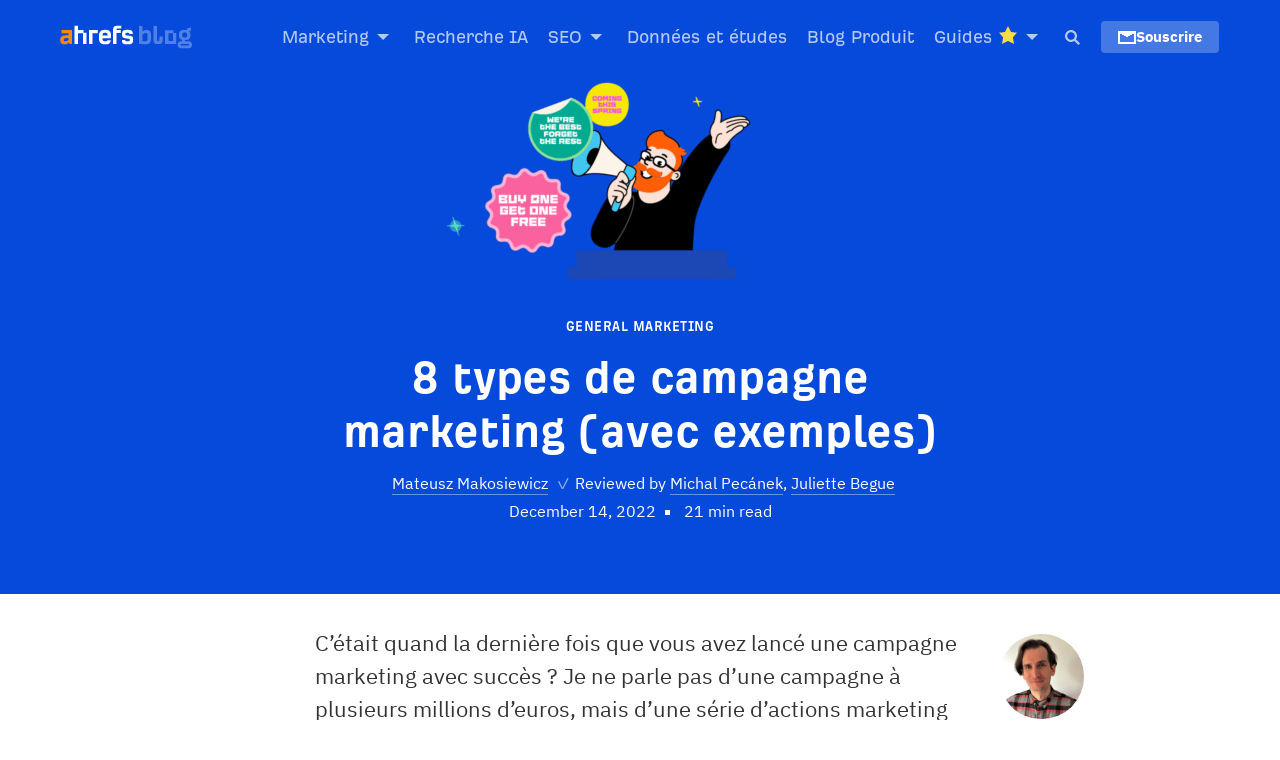

--- FILE ---
content_type: text/html; charset=UTF-8
request_url: https://ahrefs.com/blog/fr/campagne-marketing/
body_size: 26399
content:
<!DOCTYPE html > <!--[if !IE]><html class="no-js non-ie" lang="fr" id="html"> <![endif]--> <!--[if IE 7 ]><html class="no-js ie7" lang="fr" id="html"> <![endif]--> <!--[if IE 8 ]><html class="no-js ie8" lang="fr" id="html"> <![endif]--> <!--[if IE 9 ]><html class="no-js ie9" lang="fr" id="html"> <![endif]--> <!--[if gt IE 9]><!--><html class="no-js" lang="fr" id="html"> <!--<![endif]--><head><meta charset="UTF-8" /><meta name="viewport" content="width=device-width, initial-scale=1.0" /><link rel="shortcut icon" type="image/x-icon" href="https://ahrefs.com/blog/fr/wp-content/themes/Ahrefs-4/images/favicons/favicon.ico"><link rel="icon" type="image/png" sizes="16x16" href="https://ahrefs.com/blog/fr/wp-content/themes/Ahrefs-4/images/favicons/favicon-16x16.png"><link rel="icon" type="image/png" sizes="32x32" href="https://ahrefs.com/blog/fr/wp-content/themes/Ahrefs-4/images/favicons/favicon-32x32.png"><link rel="icon" type="image/png" sizes="48x48" href="https://ahrefs.com/blog/fr/wp-content/themes/Ahrefs-4/images/favicons/favicon-48x48.png"><link rel="apple-touch-icon" sizes="180x180" href="https://ahrefs.com/blog/fr/wp-content/themes/Ahrefs-4/images/favicons/apple-touch-icon.png"><link rel="manifest" href="https://ahrefs.com/blog/fr/wp-content/themes/Ahrefs-4/images/favicons/site.webmanifest"><link rel="mask-icon" href="https://ahrefs.com/blog/fr/wp-content/themes/Ahrefs-4/images/favicons/favicon.svg" color="#ff8800"><meta name="msapplication-TileColor" content="#054ada"><meta name="msapplication-TileImage" content="https://ahrefs.com/blog/fr/wp-content/themes/Ahrefs-4/images/favicons/mstile-150x150.png"><meta name="msapplication-config" content="https://ahrefs.com/blog/fr/wp-content/themes/Ahrefs-4/images/favicons/browserconfig.xml" /><meta name="theme-color" content="#054ada"><meta name="apple-itunes-app" content="app-id=1735946821"><link media="all" href="https://ahrefs.com/blog/fr/wp-content/cache/autoptimize/css/autoptimize_f2a093f64244335020f3c887f3f7c4ef.css" rel="stylesheet"><title>8 types de campagne marketing (avec exemples)</title><link rel="pingback" href="https://ahrefs.com/blog/fr/xmlrpc.php" /><link href="/assets/fonts/ahrefs_regular.woff2" rel="preload" type="font/woff2" as="font" crossorigin="anonymous"/><link href="/assets/fonts/ahrefs_bold.woff2" rel="preload" type="font/woff2" as="font" crossorigin="anonymous"/><link href="https://ahrefs.com/blog/fr/wp-content/themes/Ahrefs-4/fonts/ibm-plex-sans-v13-latin-ext_cyrillic-regular.woff2" rel="preload" type="font/woff2" as="font" crossorigin="anonymous"/><link href="https://ahrefs.com/blog/fr/wp-content/themes/Ahrefs-4/fonts/ibm-plex-sans-v13-latin-ext_cyrillic-700.woff2" rel="preload" type="font/woff2" as="font" crossorigin="anonymous"/><meta name='robots' content='index, follow, max-image-preview:large, max-snippet:-1, max-video-preview:-1' /><meta name="description" content="“Lançons une campagne marketing !” Les pros du marketing entendent beaucoup ça, mais c’est plus facile à dire qu’à faire. Voyons déjà ces 8 types de campagnes marketing." /><link rel="canonical" href="https://ahrefs.com/blog/fr/campagne-marketing/" /><meta property="og:locale" content="fr_FR" /><meta property="og:type" content="article" /><meta property="og:title" content="8 types de campagne marketing (avec exemples)" /><meta property="og:description" content="“Lançons une campagne marketing”. Ok, de quel type ?" /><meta property="og:url" content="https://ahrefs.com/blog/fr/campagne-marketing/" /><meta property="og:site_name" content="SEO Blog by Ahrefs" /><meta property="article:publisher" content="https://www.facebook.com/Ahrefs" /><meta property="article:published_time" content="2022-12-14T19:27:23+00:00" /><meta property="article:modified_time" content="2025-12-26T12:18:10+00:00" /><meta name="author" content="Mateusz Makosiewicz" /><meta name="twitter:card" content="summary_large_image" /><meta name="twitter:creator" content="@m_makosiewicz" /><meta name="twitter:site" content="@ahrefs" /> <script type="application/ld+json" class="yoast-schema-graph">{"@context":"https://schema.org","@graph":[{"@type":"WebPage","@id":"https://ahrefs.com/blog/fr/campagne-marketing/","url":"https://ahrefs.com/blog/fr/campagne-marketing/","name":"8 types de campagne marketing (avec exemples)","isPartOf":{"@id":"https://ahrefs.com/blog/fr/#website"},"primaryImageOfPage":{"@id":"https://ahrefs.com/blog/fr/campagne-marketing/#primaryimage"},"image":{"@id":"https://ahrefs.com/blog/fr/campagne-marketing/#primaryimage"},"thumbnailUrl":"https://ahrefs.com/blog/fr/wp-content/uploads/2022/12/fb-marketing_campaign-fr.png","datePublished":"2022-12-14T19:27:23+00:00","dateModified":"2025-12-26T12:18:10+00:00","author":{"@id":"https://ahrefs.com/blog/fr/#/schema/person/233d44d5eba549a4c9315085c8480be2"},"description":"“Lançons une campagne marketing !” Les pros du marketing entendent beaucoup ça, mais c’est plus facile à dire qu’à faire. Voyons déjà ces 8 types de campagnes marketing.","inLanguage":"fr","potentialAction":[{"@type":"ReadAction","target":["https://ahrefs.com/blog/fr/campagne-marketing/"]}],"reviewedBy":[{"@type":"Person","@id":"https://ahrefs.com/blog/fr/#/schema/person/c0187bc51562ee0b2523df757a92b083","name":"Michal Pecánek","image":{"@type":"ImageObject","inLanguage":"fr","@id":"https://ahrefs.com/blog/fr/#/schema/person/image/d907208e0da9767ada4256cffbd6f311","url":"https://secure.gravatar.com/avatar/08c8f97481700ebb7fa875d1c0ce2a09bacba7ec4e37d19883377184bc111f03?s=96&d=mm&r=g","contentUrl":"https://secure.gravatar.com/avatar/08c8f97481700ebb7fa875d1c0ce2a09bacba7ec4e37d19883377184bc111f03?s=96&d=mm&r=g","caption":"Michal Pecánek"},"description":"Service Marketing et rédacteur de contenu à Ahrefs. Addict au SEO, à l’aviation, aux parfums, sushis et tacos.","sameAs":["https://linkedin.com/in/michalpecanek","https://x.com/michalpecanek"],"url":"https://ahrefs.com/blog/fr/author/michal-pecanek/"},{"@type":"Person","@id":"https://ahrefs.com/blog/fr/#/schema/person/5e4b42d4655410d032fe2269bedb2104","name":"Juliette Begue","image":{"@type":"ImageObject","inLanguage":"fr","@id":"https://ahrefs.com/blog/fr/#/schema/person/image/6d597aa4b2c724280669d56eccdca14a","url":"https://ahrefs.com/blog/fr/wp-content/uploads/2025/12/juliette-begue-responsable-marketing-ahrefs-france.jpg","contentUrl":"https://ahrefs.com/blog/fr/wp-content/uploads/2025/12/juliette-begue-responsable-marketing-ahrefs-france.jpg","caption":"Juliette Begue"},"description":"Responsable marketing d’Ahrefs France, Juliette aide les marques à maîtriser les fonctionnalités d'Ahrefs et à utiliser le SEO pour démultiplier leur visibilité et leurs leads.","sameAs":["https://ahrefs.com","juliettebegue-/","https://x.com/JulietteBegue_"],"url":"https://ahrefs.com/blog/fr/author/juliette-begue/"}]},{"@type":"ImageObject","inLanguage":"fr","@id":"https://ahrefs.com/blog/fr/campagne-marketing/#primaryimage","url":"https://ahrefs.com/blog/fr/wp-content/uploads/2022/12/fb-marketing_campaign-fr.png","contentUrl":"https://ahrefs.com/blog/fr/wp-content/uploads/2022/12/fb-marketing_campaign-fr.png","width":5000,"height":2625},{"@type":"WebSite","@id":"https://ahrefs.com/blog/fr/#website","url":"https://ahrefs.com/blog/fr/","name":"SEO Blog by Ahrefs","description":"Link Building Strategies &amp; SEO Tips","potentialAction":[{"@type":"SearchAction","target":{"@type":"EntryPoint","urlTemplate":"https://ahrefs.com/blog/fr/?s={search_term_string}"},"query-input":{"@type":"PropertyValueSpecification","valueRequired":true,"valueName":"search_term_string"}}],"inLanguage":"fr"},{"@type":"Person","@id":"https://ahrefs.com/blog/fr/#/schema/person/233d44d5eba549a4c9315085c8480be2","name":"Mateusz Makosiewicz","image":{"@type":"ImageObject","inLanguage":"fr","@id":"https://ahrefs.com/blog/fr/#/schema/person/image/cc8ab85b5242ee50835bd53145c6e6ea","url":"https://ahrefs.com/blog/fr/wp-content/uploads/2021/10/mateusz-makosiewicz.png","contentUrl":"https://ahrefs.com/blog/fr/wp-content/uploads/2021/10/mateusz-makosiewicz.png","caption":"Mateusz Makosiewicz"},"description":"Chercheur en marketing et éducateur chez Ahrefs. Mateusz a plus de 10 ans d’expérience dans le marketing au sein d’agences, d’entreprises de SaaS et de matériel. Lorsqu’il n’écrit pas, il compose de la musique ou profite de longues promenades.","sameAs":["https://www.linkedin.com/in/mateusz-makosiewicz-38154b67/","https://x.com/m_makosiewicz"],"url":"https://ahrefs.com/blog/fr/author/mateusz-makosiewicz/"}]}</script> <meta property="og:image" content="https://ahrefs.com/blog/fr/wp-content/uploads/2022/12/fb-marketing_campaign-fr.png" /><meta property="og:image:width" content="5000" /><meta property="og:image:height" content="2625" /><meta property="og:image:type" content="image/png" /><link rel='dns-prefetch' href='//ahrefs.com' /><link rel="alternate" type="application/rss+xml" title="SEO Blog by Ahrefs &raquo; Feed" href="https://ahrefs.com/blog/fr/feed/" /><link rel="alternate" type="application/rss+xml" title="SEO Blog by Ahrefs &raquo; Comments Feed" href="https://ahrefs.com/blog/fr/comments/feed/" /><link rel="alternate" type="application/rss+xml" title="SEO Blog by Ahrefs &raquo; 8 types de campagne marketing (avec exemples) Comments Feed" href="https://ahrefs.com/blog/fr/campagne-marketing/feed/" /><link rel='stylesheet' id='dashicons-css' href='https://ahrefs.com/blog/fr/wp-includes/css/dashicons.min.css?ver=6.8.3' type='text/css' media='all' />    <link rel="https://api.w.org/" href="https://ahrefs.com/blog/fr/wp-json/" /><link rel="alternate" title="JSON" type="application/json" href="https://ahrefs.com/blog/fr/wp-json/wp/v2/posts/3077" /><link rel="EditURI" type="application/rsd+xml" title="RSD" href="https://ahrefs.com/blog/fr/xmlrpc.php?rsd" /><link rel='shortlink' href='https://ahrefs.com/blog/fr/?p=3077' /><link rel="alternate" title="oEmbed (JSON)" type="application/json+oembed" href="https://ahrefs.com/blog/fr/wp-json/oembed/1.0/embed?url=https%3A%2F%2Fahrefs.com%2Fblog%2Ffr%2Fcampagne-marketing%2F" /><link rel="alternate" title="oEmbed (XML)" type="text/xml+oembed" href="https://ahrefs.com/blog/fr/wp-json/oembed/1.0/embed?url=https%3A%2F%2Fahrefs.com%2Fblog%2Ffr%2Fcampagne-marketing%2F&#038;format=xml" /><link rel="alternate" href="https://ahrefs.com/blog/marketing-campaign/" hreflang="x-default" /><link rel="alternate" href="https://ahrefs.com/blog/marketing-campaign/" hreflang="en" /><link rel="alternate" href="https://ahrefs.com/blog/de/marketing-kampagne/" hreflang="de" /><link rel="alternate" href="https://ahrefs.com/blog/fr/campagne-marketing/" hreflang="fr" /><link rel="alternate" href="https://ahrefs.com/blog/pt/campanha-marketing/" hreflang="pt" /><link rel="alternate" href="https://ahrefs.com/blog/it/campagne-marketing/" hreflang="it" /><link rel="alternate" href="https://ahrefs.com/blog/es/campanas-marketing/" hreflang="es" />       <noscript> <img height="1" width="1" style="display:none;" alt="" src="https://px.ads.linkedin.com/collect/?pid=83228&fmt=gif" /> </noscript>  <script>!function(f,b,e,v,n,t,s)
{if(f.fbq)return;n=f.fbq=function(){n.callMethod?
n.callMethod.apply(n,arguments):n.queue.push(arguments)};
if(!f._fbq)f._fbq=n;n.push=n;n.loaded=!0;n.version='2.0';
n.queue=[];t=b.createElement(e);t.async=!0;
t.src=v;s=b.getElementsByTagName(e)[0];
s.parentNode.insertBefore(t,s)}(window, document,'script',
'https://connect.facebook.net/en_US/fbevents.js');
fbq('init', '1511271639109289');
fbq('track', 'PageView');</script> <noscript> <img height="1" width="1" style="display:none" 
src="https://www.facebook.com/tr?id=1511271639109289&ev=PageView&noscript=1"/> </noscript>  <script async src="https://www.googletagmanager.com/gtag/js?id=AW-995574792"></script> <script>window.dataLayer = window.dataLayer || [];
function gtag(){dataLayer.push(arguments);}
gtag('js', new Date());
gtag('config', 'AW-995574792');</script>   </head><body class="wp-singular post-template-default single single-post postid-3077 single-format-standard wp-theme-Ahrefs-4"><header id="header"><div class="container"><div class="row"><div class="col-lg-12 col-md-12 col-sm-12 col-xs-12"><div class="clearfix"><div class="logo"><div class="logo-h2">&nbsp;<a class="ahrefs"
href="https://ahrefs.com/fr"
title="Le Blog SEO par Ahrefs"></a><a class="blog"
href="https://ahrefs.com/blog/fr/"
title="Le Blog SEO par Ahrefs"></a></div></div><div class="top-menu"><div class="top-menu-items"><div class="top-menu-item top-menu-item-hide-on-search"> <a href="#" class="top-menu-el" id="top-menu-marketing" type="button" data-toggle="dropdown"> Marketing <span class="caret"></span> </a><ul class="dropdown-menu dropdown-cat-item" aria-labelledby="top-menu-marketing" role="menu"><li><a href="https://ahrefs.com/blog/fr/category/marketing/">Marketing général</a></li><li><a href="https://ahrefs.com/blog/fr/category/content-marketing/">Content marketing</a></li><li><a href="https://ahrefs.com/blog/fr/category/affiliate-marketing/">Marketing d’affiliation</a></li><li><a href="https://ahrefs.com/blog/fr/category/paid-marketing/">Marketing payant</a></li><li><a href="https://ahrefs.com/blog/fr/category/video-marketing/">Marketing vidéo</a></li></ul></div><div class="top-menu-item top-menu-item-hide-on-search"> <a href="https://ahrefs.com/blog/fr/category/ai-search/" class="top-menu-el" type="button"> Recherche IA </a></div><div class="top-menu-item top-menu-item-hide-on-search"> <a href="#" class="top-menu-el" id="top-menu-seo" type="button" data-toggle="dropdown"> SEO <span class="caret"></span> </a><ul class="dropdown-menu dropdown-cat-item" aria-labelledby="top-menu-seo" role="menu"><li><a href="https://ahrefs.com/blog/fr/category/general-seo/">SEO général</a></li><li><a href="https://ahrefs.com/blog/fr/category/keyword-research/">Recherche de mots-clés</a></li><li><a href="https://ahrefs.com/blog/fr/category/on-page-seo/">SEO on-page</a></li><li><a href="https://ahrefs.com/blog/fr/category/link-building/">Link building</a></li><li><a href="https://ahrefs.com/blog/fr/category/technical-seo/">SEO technique</a></li><li><a href="https://ahrefs.com/blog/fr/category/local-seo/">SEO local</a></li></ul></div><div class="top-menu-item top-menu-item-hide-on-search"> <a href="https://ahrefs.com/blog/fr/category/data-studies/" class="top-menu-el" type="button"> Données et études </a></div><div class="top-menu-item top-menu-item-hide-on-search"> <a href="https://ahrefs.com/blog/fr/category/product-blog/" class="top-menu-el" type="button"> Blog Produit </a></div><div class="top-menu-item top-menu-item-hide-on-search"> <a href="#" class="top-menu-el" id="top-menu-guides" type="button" data-toggle="dropdown"> Guides&nbsp;<span class="dashicons dashicons-star-filled"></span> <span class="caret"></span> </a><ul class="dropdown-menu dropdown-cat-item" aria-labelledby="top-menu-guides" role="menu"><li><a href="https://ahrefs.com/fr/seo/">SEO</a></li><li><a href="https://ahrefs.com/blog/fr/recherche-de-mots-cles/">Recherche de mots-clés</a></li><li><a href="https://ahrefs.com/blog/fr/seo-on-page/">SEO sur la page</a></li><li><a href="https://ahrefs.com/blog/fr/link-building/">Création de liens</a></li><li><a href="https://ahrefs.com/blog/fr/seo-technique/">SEO technique</a></li><li><a href="https://ahrefs.com/blog/local-seo/">Local SEO</a></li></ul></div><div class="top-menu-item search-menu-form-list-item"><form method="get" class="top-menu-item-search-form" id="top-menu-searchform-main" action="https://ahrefs.com/blog/fr"><div class="top-menu-item-search-container"> <input type="text" class="searching" value="" name="s" placeholder="Rechercher dans le blog..." aria-label="Search" /> <button type="submit" class="btn-submit search-icon">Recherche</button> <button type="reset" class="btn-reset cross-icon"></button></div></form> <span class="search-toggle-icon" id="searchToggle" tabindex="0">Recherche</span></div><div class="top-menu-item goto-subscribe-list-item"> <a class="btn btn-goto-subscribe" href="https://ahrefs.com/newsletter"><span class="icon-digest"></span>Souscrire</a></div></div></div><div class="mobile-header-bar"><div class="logo"><div class="logo-h2">&nbsp;<a class="ahrefs"
href="https://ahrefs.com/fr"
title="Le Blog SEO par Ahrefs"></a><a class="blog"
href="https://ahrefs.com/blog/fr/"
title="Le Blog SEO par Ahrefs"></a></div></div> <a class="btn btn-goto-subscribe btn-goto-subscribe-header" href="https://ahrefs.com/newsletter"><span class="icon-digest"></span>Subscribe</a> <a href="#" class="mobile-button js-mobile-menu-button" role="button"><div class="menu-icons"><div class="icon-hamburger"></div><div class="icon-cross"></div></div> <span class="screen-reader-text">Menu</span> </a></div><div class="mobile-header-spacer"></div><div class="top-menu-mobile"><div class="mobile-menu-header"><div class="logo"><div class="logo-h2">&nbsp;<a class="ahrefs"
href="https://ahrefs.com/fr"
title="Le Blog SEO par Ahrefs"></a><a class="blog"
href="https://ahrefs.com/blog/fr/"
title="Le Blog SEO par Ahrefs"></a></div></div> <a class="btn btn-goto-subscribe btn-goto-subscribe-header" href="https://ahrefs.com/newsletter"><span class="icon-digest"></span>Subscribe</a> <a href="#" class="mobile-button js-mobile-menu-button" role="button"><div class="menu-icons"><div class="icon-hamburger"></div><div class="icon-cross"></div></div> <span class="screen-reader-text">Menu</span> </a></div><div class="mobile-menu-wrap"><div><div class="mobile-search"><form method="get" id="searchform-mobile-menu" action="https://ahrefs.com/blog/fr"> <input type="text" class="searching" value="" name="s"
placeholder="Rechercher dans le blog..."
aria-label="Recherche"
/><button type="submit" class="btn-submit search-icon">Recherche</button></form></div><div class="mobile-menu-content"><div class="mobile-menu-block"> <span class="mobile-menu-item mobile-menu-parent mobile-menu-el"> Marketing </span> <a href="https://ahrefs.com/blog/fr/category/marketing/" class="mobile-menu-item mobile-menu-child mobile-menu-el" >Marketing général</a> <a href="https://ahrefs.com/blog/fr/category/content-marketing/" class="mobile-menu-item mobile-menu-child mobile-menu-el" >Content marketing</a> <a href="https://ahrefs.com/blog/fr/category/affiliate-marketing/" class="mobile-menu-item mobile-menu-child mobile-menu-el" >Marketing d’affiliation</a> <a href="https://ahrefs.com/blog/fr/category/paid-marketing/" class="mobile-menu-item mobile-menu-child mobile-menu-el" >Marketing payant</a> <a href="https://ahrefs.com/blog/fr/category/video-marketing/" class="mobile-menu-item mobile-menu-child mobile-menu-el" >Marketing vidéo</a></div><div class="mobile-menu-block"> <a href="https://ahrefs.com/blog/fr/category/ai-search/" class="mobile-menu-item mobile-menu-parent top-menu-el" type="button"> Recherche IA </a></div><div class="mobile-menu-block"> <span class="mobile-menu-item mobile-menu-parent mobile-menu-el"> SEO </span> <a href="https://ahrefs.com/blog/fr/category/general-seo/" class="mobile-menu-item mobile-menu-child mobile-menu-el" >SEO général</a> <a href="https://ahrefs.com/blog/fr/category/keyword-research/" class="mobile-menu-item mobile-menu-child mobile-menu-el" >Recherche de mots-clés</a> <a href="https://ahrefs.com/blog/fr/category/on-page-seo/" class="mobile-menu-item mobile-menu-child mobile-menu-el" >SEO on-page</a> <a href="https://ahrefs.com/blog/fr/category/link-building/" class="mobile-menu-item mobile-menu-child mobile-menu-el" >Link building</a> <a href="https://ahrefs.com/blog/fr/category/technical-seo/" class="mobile-menu-item mobile-menu-child mobile-menu-el" >SEO technique</a> <a href="https://ahrefs.com/blog/fr/category/local-seo/" class="mobile-menu-item mobile-menu-child mobile-menu-el" >SEO local</a></div><div class="mobile-menu-block"> <a href="https://ahrefs.com/blog/fr/category/data-studies/" class="mobile-menu-item mobile-menu-parent top-menu-el" type="button"> Données et études </a></div><div class="mobile-menu-block"> <a href="https://ahrefs.com/blog/fr/category/product-blog/" class="mobile-menu-item mobile-menu-parent top-menu-el" type="button"> Blog Produit </a></div><div class="mobile-menu-block"> <span class="mobile-menu-item mobile-menu-parent mobile-menu-el"> Guides&nbsp;<span class="dashicons dashicons-star-filled color-yellow"></span> </span> <a href="https://ahrefs.com/fr/seo/" class="mobile-menu-item mobile-menu-child mobile-menu-el" >SEO</a> <a href="https://ahrefs.com/blog/fr/recherche-de-mots-cles/" class="mobile-menu-item mobile-menu-child mobile-menu-el" >Recherche de mots-clés</a> <a href="https://ahrefs.com/blog/fr/seo-on-page/" class="mobile-menu-item mobile-menu-child mobile-menu-el" >SEO sur la page</a> <a href="https://ahrefs.com/blog/fr/link-building/" class="mobile-menu-item mobile-menu-child mobile-menu-el" >Création de liens</a> <a href="https://ahrefs.com/blog/fr/seo-technique/" class="mobile-menu-item mobile-menu-child mobile-menu-el" >SEO technique</a> <a href="https://ahrefs.com/blog/local-seo/" class="mobile-menu-item mobile-menu-child mobile-menu-el" >Local SEO</a></div></div></div></div></div></div></div></div></div></header><div class="body-shadow" style="display: none;"></div><div id="container"><div id="content"><div id="post-3077" class="post-holder clearfix post-3077 post type-post status-publish format-standard has-post-thumbnail hentry category-marketing odd" ><div class="top-section with-small-image"><div class="container"><div class="row"><div class="col-lg-12 col-md-12 col-sm-12 col-xs-12"><div class="header-small-thumbnail"> <img src="https://ahrefs.com/blog/fr/wp-content/uploads/2022/12/blog_marketing_campaign-400x200.png" class="attachment-header-small-thumbnail size-header-small-thumbnail" alt="8 types de campagne marketing (avec exemples)" itemprop="image" decoding="async" fetchpriority="high" srcset="https://ahrefs.com/blog/fr/wp-content/uploads/2022/12/blog_marketing_campaign-400x200.png 400w, https://ahrefs.com/blog/fr/wp-content/uploads/2022/12/blog_marketing_campaign-680x340.png 680w, https://ahrefs.com/blog/fr/wp-content/uploads/2022/12/blog_marketing_campaign-768x384.png 768w, https://ahrefs.com/blog/fr/wp-content/uploads/2022/12/blog_marketing_campaign.png 800w" sizes="(max-width: 400px) 100vw, 400px" /></div><header class="post-header"><div class="post-category"><a href="https://ahrefs.com/blog/fr/category/marketing/" rel="tag">General Marketing</a></div><h1 class="entry-title">8 types de campagne marketing (avec exemples)</h1><div class="post-meta meta-singular"><div class="meta-wrap"> <span class="post-author vcard author" itemprop="author"> <a href="https://ahrefs.com/blog/fr/author/mateusz-makosiewicz/"
title="Posts by Mateusz Makosiewicz" rel="author"> <span class="fn">Mateusz Makosiewicz</span> </a> </span> <span class="post-author vcard reviewed-by" itemprop="reviewedBy"> <span class="prefix-by"> <span class="meta-checkmark">✓</span>&nbsp;Reviewed by </span> <a href="https://ahrefs.com/blog/fr/author/michal-pecanek/"
title="Posts by Michal Pecánek" rel="author"> <span class="fn">Michal Pecánek</span> </a><span class="prefix-by">, </span> <a href="https://ahrefs.com/blog/fr/author/juliette-begue/"
title="Posts by Juliette Begue" rel="author"> <span class="fn">Juliette Begue</span> </a> </span></div><div class="meta-wrap"><span class="post-date published updated" itemprop="datePublished">December 14, 2022</span><span class="post-date">21 min read</span></div></div></header></div></div></div></div><div class="post-container"><div class="reading-progress"><div></div></div><div class="container top-inner"><div class="row"><div class="col-lg-12 col-md-12 col-sm-12 col-xs-12"><div class="post-content"><div><div class="author-desktop"><div id="author-block"><div class="author-meta"><div class="author-avatar"><img src="//ahrefs.com/blog/fr/wp-content/plugins/a3-lazy-load/assets/images/lazy_placeholder.gif" data-lazy-type="image" data-src="https://ahrefs.com/blog/fr/wp-content/uploads/2021/10/mateusz-makosiewicz.png" width="85" height="85" alt="Mateusz Makosiewicz" class="lazy lazy-hidden avatar avatar-85 wp-user-avatar wp-user-avatar-85 alignnone photo" /><noscript><img src="https://ahrefs.com/blog/fr/wp-content/uploads/2021/10/mateusz-makosiewicz.png" width="85" height="85" alt="Mateusz Makosiewicz" class="avatar avatar-85 wp-user-avatar wp-user-avatar-85 alignnone photo" /></noscript></div><div class="author-name "> <a href="https://ahrefs.com/blog/fr/author/mateusz-makosiewicz/" title="Posts by Mateusz Makosiewicz" rel="author">Mateusz Makosiewicz</a></div><div class="author-desc"> Chercheur en marketing et éducateur chez Ahrefs. Mateusz a plus de 10 ans d’expérience dans le marketing au sein d’agences, d’entreprises de SaaS et de matériel. Lorsqu’il n’écrit pas, il compose de la musique ou profite de longues promenades.</div><div class="author-social"> <a href="https://twitter.com/m_makosiewicz" target="_blank" rel="noopener nofollow" aria-label="Twitter"><i class="fa-brands fa-x-twitter"></i></a><a href="https://www.linkedin.com/in/mateusz-makosiewicz-38154b67/" target="_blank" rel="noopener nofollow" aria-label="LinkedIn"><i class="fa-brands fa-linkedin-in"></i></a></div></div></div><div id="nav-art-stats"></div><div class="post-navigation2"></div></div></div><div id="nav-anchor"></div><div class="post-navigation-left hidden-nav no-content"><div><div class="nav-title">Contenus</div><div id="navigation_left"><ul></ul></div></div></div> <span><div class="intro-txt">C’é­tait quand la dernière fois que vous avez lancé une cam­pagne mar­ket­ing avec suc­cès ? Je ne par­le pas d’une cam­pagne à plusieurs mil­lions d’eu­ros, mais d’une série d’ac­tions mar­ket­ing pour arriv­er à un objec­tif&nbsp;clair.<p>Vous ser­rez des dents en lisant cette intro ? Pas d’in­quié­tude, bien­tôt vous répon­drez “Il y a&nbsp; quelques semaines. J’avais une méthodolo­gie claire et je me suis appuyé sur des exem­ples car­rés”. Allez, je vous explique.</p></div><p>Cette année, c’est sûr, on arrête de bal­ancer des mes­sages en vrac à notre audi­ence. Je vais vous aider à opti­miser vos per­for­mances et con­trôler les résul­tats de vos efforts mar­ket­ing. Et pour com­mencer, on va pass­er en revu 8 types de cam­pagnes mar­ket­ing util­isées par des mar­ques à suc­cès, grandes comme petites.</p><ul><li><a href="#1-campagne-marketing-produit">Cam­pagne de mar­ket­ing produit</a></li><li><a href="#2-campagnes-promotionnelles">Cam­pagnes promotionnelles</a></li><li><a href="#3-campagnes-notoriete-marque">Cam­pagne de notoriété de marque</a></li><li><a href="#4-campagnes-seo">Cam­pagnes SEO</a></li><li><a href="#5-campagne-email-marketing">Cam­pagnes de mar­ket­ing&nbsp;mail</a></li><li><a href="#6-campagnes-reseaux-sociaux">Cam­pagne de réseaux sociaux</a></li><li><a href="#7-campagne-pr">Cam­pagnes PR</a></li><li><a href="#8-campagne-marketing-360">Cam­pagne mar­ket­ing&nbsp;360</a></li></ul><div class="post-nav-link clearfix" id="section1"><a class="subhead-anchor" data-tip="tooltip__copielink" rel="#section1"><svg width="19" height="19" viewBox="0 0 14 14" style><g fill="none" fill-rule="evenodd"><path d="M0 0h14v14H0z" /><path d="M7.45 9.887l-1.62 1.621c-.92.92-2.418.92-3.338 0a2.364 2.364 0 0 1 0-3.339l1.62-1.62-1.273-1.272-1.62 1.62a4.161 4.161 0 1 0 5.885 5.884l1.62-1.62L7.45 9.886zM5.527 5.135L7.17 3.492c.92-.92 2.418-.92 3.339 0 .92.92.92 2.418 0 3.339L8.866 8.473l1.272 1.273 1.644-1.643A4.161 4.161 0 1 0 5.897 2.22L4.254 3.863l1.272 1.272zm-.66 3.998a.749.749 0 0 1 0-1.06l2.208-2.206a.749.749 0 1 1 1.06 1.06L5.928 9.133a.75.75 0 0 1-1.061 0z" style /></g></svg></a><div class="link-text" data-anchor="1. Campagne de marketing produit" data-section="1-campagne-marketing-produit"><h2>1. Campagne de marketing pour un lancement produit</h2></div></div><h3>C’est quoi une campagne marketing produit</h3><p>Com­ment men­er une cam­pagne mar­ket­ing pro­duit pour réus­sir le lance­ment d’un pro­duit (ou fonc­tion­nal­ité de pro­duit) sur le marché&nbsp;?</p><p>C’est l’un des types de cam­pagnes mar­ket­ing de plus grandes enver­gures et le plus com­plexe dans le cycle de vie d’un pro­duit. Et ça peut faire&nbsp;peur.<br> C’est parce que quelque chose de nou­veau (pro­duit ou ser­vice) a besoin d’une com­mu­ni­ca­tion mar­ket­ing effi­cace pour avoir un impact sur les ventes. Cela néces­site aus­si la coopéra­tion de dif­férents ser­vices pour s’assurer que l’intégralité de l’expérience util­isa­teur est prise en compte.</p><p>C’est le type de cam­pagne vers lequel se tourn­er pour votre <a href="https://ahrefs.com/blog/fr/concevoir-une-strategie-go-to-market/">stratégie go-to-mar­ket</a>.</p><p>Mais au-delà des proces­sus habituels pour amen­er un pro­duit sur le marché, il existe aus­si des méth­odes agiles sou­vent util­isées par les start­up, comme le min­i­mum viable prod­uct (MVP)/</p><h3>Les problèmes courants des campagnes produit</h3><ul><li><strong>Le coût</strong><br> Les cam­pagnes de lance­ment de pro­duit ont ten­dance à être coû­teuses et trop chargées avec tout un tas de tac­tiques et de canaux pour de gros bud­gets. Mais ça ne veut pas dire que vous devez dédi­er 200 mil­lions de dol­lars à un lance­ment de pro­duit aux pro­por­tions de Win­dows&nbsp;95.</li><li><strong>La pré­pa­ra­tion</strong><br> Tra­vailler avec toutes les équipes ou, si vous tra­vaillez solo, prenez le temps de réfléchir à toutes les facettes de votre pro­duit : com­mer­cial, tech­nique, pro­duit, ser­vice client…</li><li><strong>La pré­cip­i­ta­tion</strong><br> Ne lancez pas une cam­pagne Uneed ou Prod­uct Lunch en 2h, ou vous cour­rez droit dans le&nbsp;mur.</li><li><strong>Un pro­duit qui ne cor­re­spond pas au marché</strong><br> Pour attein­dre l’adéquation pro­duit-marché (prod­uct mar­ket fit ou PMF), vous n’avez pas besoin d’un bud­get colos­sal ou d’avoir 20 ans d’expérience.</li></ul><h3>Exemple d’un lancement produit réussi</h3><p>Par­mi les célèbres cas d’étude d’adéquation pro­duit marché, un sort du lot : <a href="https://buffer.com/resources/idea-to-paying-customers-in-7-weeks-how-we-did-it/" target="_blank" rel="noopener">Buffer</a>.<br> Sa cam­pagne mar­ket­ing pro­duit a été conçue pour véri­fi­er la valeur hypothé­tique de son MVP. Ils n’avaient même pas besoin de con­cevoir un pro­duit pour y parvenir.</p><p>Pour <strong>véri­fi­er son MVP</strong>, Buffer a util­isé une land­ing page qui donne des expli­ca­tions sur son futur pro­duit et col­lec­té des emails pour une liste d’attente. Ensuite, ils ont util­isé cette liste pour glan­er des retours sur les fonc­tion­nal­ités à construire.</p><p><img class="lazy lazy-hidden" decoding="async" src="//ahrefs.com/blog/fr/wp-content/plugins/a3-lazy-load/assets/images/lazy_placeholder.gif" data-lazy-type="image" data-src="https://ahrefs.com/blog/fr/wp-content/uploads/2022/12/Untitled-9.png"></p><noscript><img decoding="async" src="https://ahrefs.com/blog/fr/wp-content/uploads/2022/12/Untitled-9.png"></noscript><div class="post-nav-link clearfix" id="section1"><a class="subhead-anchor" data-tip="tooltip__copielink" rel="#section1"><svg width="19" height="19" viewBox="0 0 14 14" style><g fill="none" fill-rule="evenodd"><path d="M0 0h14v14H0z" /><path d="M7.45 9.887l-1.62 1.621c-.92.92-2.418.92-3.338 0a2.364 2.364 0 0 1 0-3.339l1.62-1.62-1.273-1.272-1.62 1.62a4.161 4.161 0 1 0 5.885 5.884l1.62-1.62L7.45 9.886zM5.527 5.135L7.17 3.492c.92-.92 2.418-.92 3.339 0 .92.92.92 2.418 0 3.339L8.866 8.473l1.272 1.273 1.644-1.643A4.161 4.161 0 1 0 5.897 2.22L4.254 3.863l1.272 1.272zm-.66 3.998a.749.749 0 0 1 0-1.06l2.208-2.206a.749.749 0 1 1 1.06 1.06L5.928 9.133a.75.75 0 0 1-1.061 0z" style /></g></svg></a><div class="link-text" data-anchor="2. Campagne promotionnelle" data-section="2-campagnes-promotionnelles"><h2>2. Campagne promotionnelle pour augmenter les ventes</h2></div></div><p>Les cam­pagnes pro­mo­tion­nelles sont des ini­tia­tives à court terme util­isées pour stim­uler la demande pour un pro­duit ou service.</p><p>La plu­part du temps, l’objectif de ces cam­pagnes est d’augmenter les ventes. Pensez à la vente flash, offre lim­itée, bon de réduc­tion, etc. L’idée est de réduire la fric­tion de l’acte d’achat (prix, coût d’expédition, etc) et accélér­er le proces­sus de déci­sions en créant un sen­ti­ment d’urgence.</p><h3>Les problèmes courants des campagnes promo</h3><ul><li><strong>Trop de promotions</strong><br> Comme une réduc­tion tem­po­raire apporte générale­ment des résul­tats rapi­des, il peut être ten­tant d’utiliser ces cam­pagnes à de nom­breuses occa­sions. Surtout lorsque l’entreprise n’atteint pas ses quotas.<br> Mais ce genre de cam­pagnes peut aus­si avoir ses mau­vais côtés. Par exem­ple, des réduc­tions peu­vent déval­uer la mar­que et ren­dre plus dif­fi­cile la vente de ses pro­duits ou ser­vices à prix nor­mal dans le&nbsp;futur.</li><li><strong>Can­ni­bal­i­sa­tion des ventes existantes</strong><br> Vous attirez de nou­veaux clients avec cette pro­mo, ou des per­son­nes qui allaient de toute façon acheter&nbsp;?</li><li><strong>Déval­ori­sa­tion de la per­cep­tion de la marque</strong><br> Des pro­mo­tions trop fréquentes peu­vent nuire à la per­cep­tion de qual­ité ou de valeur du produit.</li><li><strong>Mau­vais ciblage des audiences</strong></li></ul><p>Une bonne alter­na­tive aux réduc­tions est d’augmenter la valeur du pro­duit. Par exem­ple, vous pou­vez ajouter plus de pro­duits pour faire un bun­dle, offrir des cadeaux bonus ou pro­pos­er l’expédition gratuite.</p><h3>A quoi ressemble une campagne promotionnelle réussie</h3><p><strong>Toy­otathon</strong> est la pro­mo­tion annuelle de Toy­ota (depuis 1969). Cela se passe en fin d’année aux Etats-Unis.</p><p>C’est un énorme évène­ment. En décem­bre 2020, “Toy­otathon “ a eu un vol­ume de recherche estimé de 35K sur Google. Ce mois-là, Toy­ota a ven­du 211 378 véhicules (env­i­ron 11,5 % de ses <a href="https://pressroom.toyota.com/toyota-motor-north-america-reports-december-2020-year-end-sales/" target="_blank" rel="noopener">ventes annuelles</a> globales)</p><p><img class="lazy lazy-hidden" decoding="async" src="//ahrefs.com/blog/fr/wp-content/plugins/a3-lazy-load/assets/images/lazy_placeholder.gif" data-lazy-type="image" data-src="https://ahrefs.com/blog/fr/wp-content/uploads/2022/12/Untitled-10.png"></p><noscript><img decoding="async" src="https://ahrefs.com/blog/fr/wp-content/uploads/2022/12/Untitled-10.png"></noscript><p><strong>Con­stat et objec­tif de la campagne</strong></p><p>Les vendeurs et con­struc­teurs de voitures tien­nent ce genre d’évènement, car lorsque l’on passe à l’année suiv­ante, la valeur du stock de l’année perd en valeur (les clients préfèrent les nou­veaux mod­èles). Ils essayent donc de ven­dre autant de voitures que pos­si­ble avant que les voitures per­dent de la valeur.</p><p>Comme je l’ai déjà dit, des réduc­tions peu­vent réduire la valeur perçue d’une mar­que et, dans ce cas, des voitures. Pour résoudre ce prob­lème, Toy­ota a créé une mar­que pour les voitures en réduc­tion. Ain­si, les clients n’achètent pas une Toy­ota à prix réduit. Ils pren­nent part au Toy­otathon, tout le monde&nbsp;gagne.</p><div class="sidenote"><div class="sidenote-title">Note.</div>Ces types de pro­mo­tion régulière (comme le Black Fri­day ou le Cyber Mon­day) peu­vent blo­quer les ventes pen­dant des mois, beau­coup de gens vont sim­ple­ment atten­dre l’évènement..</div><div class="post-nav-link clearfix" id="section1"><a class="subhead-anchor" data-tip="tooltip__copielink" rel="#section1"><svg width="19" height="19" viewBox="0 0 14 14" style><g fill="none" fill-rule="evenodd"><path d="M0 0h14v14H0z" /><path d="M7.45 9.887l-1.62 1.621c-.92.92-2.418.92-3.338 0a2.364 2.364 0 0 1 0-3.339l1.62-1.62-1.273-1.272-1.62 1.62a4.161 4.161 0 1 0 5.885 5.884l1.62-1.62L7.45 9.886zM5.527 5.135L7.17 3.492c.92-.92 2.418-.92 3.339 0 .92.92.92 2.418 0 3.339L8.866 8.473l1.272 1.273 1.644-1.643A4.161 4.161 0 1 0 5.897 2.22L4.254 3.863l1.272 1.272zm-.66 3.998a.749.749 0 0 1 0-1.06l2.208-2.206a.749.749 0 1 1 1.06 1.06L5.928 9.133a.75.75 0 0 1-1.061 0z" style /></g></svg></a><div class="link-text" data-anchor="3. Campagne de notoriété de marque" data-section="3-campagnes-notoriete-marque"><h2>3. Campagne de notoriété de marque</h2></div></div><h3>C’est quoi une campagne de notoriété</h3><p>Les cam­pagnes de notoriété de mar­que met­tent un coup de pro­jecteur sur une mar­que et ce qu’elle représente pour faciliter sa recon­nais­sance par­mi l’audience cible.</p><p>Pour sim­pli­fi­er, les cam­pagnes de notoriété sont plus sub­tiles, sou­vent des moyens détournés d’impacter les ventes. Au lieu de pro­pos­er des réduc­tions, les mar­ke­teurs vont rap­pel­er à leur audi­ence que leur mar­que a atteint l’équilibre car­bone, qu’elle est conçue pour des gens qui n’ont pas peur de penser dif­férem­ment,&nbsp;etc.</p><p><img class="lazy lazy-hidden" decoding="async" src="//ahrefs.com/blog/fr/wp-content/plugins/a3-lazy-load/assets/images/lazy_placeholder.gif" data-lazy-type="image" data-src="https://ahrefs.com/blog/fr/wp-content/uploads/2022/12/Untitled-11.png"></p><noscript><img decoding="async" src="https://ahrefs.com/blog/fr/wp-content/uploads/2022/12/Untitled-11.png"></noscript><p>Avant de lancer une cam­pagne de notoriété, met­tez vous dans la peau de votre audience&nbsp;:</p><h3>Pourquoi on va acheter&nbsp;?</h3><ul><li>Le prix</li><li>La sen­sa­tion de bien-être</li><li>Le partage les valeurs de l’entreprise</li><li>Le sen­ti­ment d’appartenance</li><li>Par­fois, on ne peut sim­ple­ment pas expli­quer l’émotion que cela nous apporte</li></ul><p>Les mar­ques sont des déclencheurs cog­ni­tifs et émo­tion­nels util­isés pour provo­quer des fac­teurs d’achat. Plus les con­som­ma­teurs sont au courant de l’existence d’une mar­que, plus ils ont de chance de s’en rap­pel­er pen­dant leur shopping.</p><p>Autre chose au sujet de la con­struc­tion d’une notoriété de mar­que : cela fonc­tionne mieux si l’effort est con­stant, sys­té­ma­tique. Le coût de “l’oubli” de sa mar­que peut être très élevé. Mais il y a des moyens de sauver une mar­que de l’oubli même lorsque le tim­ing n’est pas idéal pour les consommateurs.</p><h3>L’exemple international d’une campagne de notoriété réussie</h3><p>Allez cocori­co, on va par­ler d’un loup végé­tarien qui veut pass­er Noël entouré.</p><p>Vous l’avez sûre­ment dev­iné, on par­le d’In­ter­marché et de sa jolie cam­pagne de fin d’années.</p><p>Inter­marché pour Noël 2026 lance une pub à la télévi­sion qui rassem­ble les <a href="https://ahrefs.com/blog/fr/strategie-marketing/#brand-codes">codes de la mar­que</a> aux­quels les con­som­ma­teurs sont exposés depuis des décennies.</p><p><strong>12 raisons du suc­cès de la cam­pagne de notoriété d’Intermarché&nbsp;:</strong></p><ol data-start="191" data-end="867"><li data-start="191" data-end="239"><p data-start="194" data-end="239">Un réc­it émo­tion­nel fort, for­mat con­te de&nbsp;Noël</p></li><li data-start="240" data-end="301"><p data-start="243" data-end="301">Un anti-héros uni­verselle­ment iden­ti­fi­able : le loup rejeté</p></li><li data-start="302" data-end="360"><p data-start="305" data-end="360">Une musique pop­u­laire française avec une forte charge nostalgique<br> La chan­son de Claude François car­tonne depuis sur les plate­formes de musique&nbsp;!</p></li><li data-start="361" data-end="416"><p data-start="364" data-end="416">Une esthé­tique hybride orig­i­nale entre le live et l’an­i­ma­tion&nbsp;3D</p></li><li data-start="417" data-end="471"><p data-start="420" data-end="471">Un refus assumé de l’IA qui appuie une ten­dance : la val­ori­sa­tion de l’artisanat en France et ailleurs</p></li><li data-start="472" data-end="517"><p data-start="475" data-end="517">Un dis­cours moral implicite et non com­mer­cial qui change des pubs répéti­tives (Qui est le moins&nbsp;cher?)</p></li><li data-start="518" data-end="573"><p data-start="521" data-end="573">Une absence totale de prix ou d’offres promotionnelles</p></li><li data-start="574" data-end="619"><p data-start="577" data-end="619">Une thé­ma­tique uni­verselle du vivre-ensem­ble par­ti­c­ulière­ment per­ti­nente en cette péri­ode de&nbsp;fêtes</p></li><li data-start="620" data-end="681"><p data-start="623" data-end="681">Une invi­ta­tion à sus­pendre l’incrédulité, comme le Père&nbsp;Noël</p></li><li data-start="682" data-end="746"><p data-start="686" data-end="746">Une trans­for­ma­tion sym­bol­ique plutôt qu’une démon­stra­tion produit</p></li><li data-start="747" data-end="804"><p data-start="751" data-end="804">Une con­ti­nu­ité nar­ra­tive avec les cam­pagnes précé­dentes (“L’amouuuuur…L’amouuur…”)</p></li><li data-start="805" data-end="867"><p data-start="809" data-end="867">Une mar­que posi­tion­née comme un guide, pas un distributeur</p></li></ol><p data-start="869" data-end="896">Et même la plainte de l’as­so­ci­a­tion envi­ron­nemen­tale BLOOM con­tribue à faire per­dur­er cette cam­pagne de notoriété.</p><div data-mode="normal" data-oembed="1" data-provider="youtube" id="arve-youtube-na9vmmnjvsa" style="max-width:900px;" class="arve"><div class="arve-inner"><div style="aspect-ratio:500/281" class="arve-embed arve-embed--has-aspect-ratio"><div class="arve-ar" style="padding-top:56.200000%"></div> <iframe allow="accelerometer 'none';autoplay 'none';camera 'none';ch-ua 'none';clipboard-read 'none';clipboard-write;display-capture 'none';encrypted-media 'none';gamepad 'none';geolocation 'none';gyroscope 'none';hid 'none';identity-credentials-get 'none';idle-detection 'none';keyboard-map 'none';local-fonts 'none';magnetometer 'none';microphone 'none';midi 'none';payment 'none';picture-in-picture;publickey-credentials-create 'none';publickey-credentials-get 'none';screen-wake-lock 'none';serial 'none';sync-xhr;usb 'none';window-management 'none';xr-spatial-tracking 'none';" allowfullscreen class="lazy lazy-hidden arve-iframe fitvidsignore" credentialless data-arve="arve-youtube-na9vmmnjvsa" data-lenis-prevent data-src-no-ap="https://www.youtube-nocookie.com/embed/Na9VmMNJvsA?feature=oembed&amp;iv_load_policy=3&amp;modestbranding=1&amp;rel=0&amp;autohide=1&amp;playsinline=0&amp;autoplay=0" frameborder="0" height="505.8" loading="lazy" name referrerpolicy="strict-origin-when-cross-origin" sandbox="allow-scripts allow-same-origin allow-presentation allow-popups allow-popups-to-escape-sandbox" scrolling="no" data-lazy-type="iframe" data-src="https://www.youtube-nocookie.com/embed/Na9VmMNJvsA?feature=oembed&amp;iv_load_policy=3&amp;modestbranding=1&amp;rel=0&amp;autohide=1&amp;playsinline=0&amp;autoplay=0" title width="900"></iframe><noscript><iframe allow="accelerometer 'none';autoplay 'none';camera 'none';ch-ua 'none';clipboard-read 'none';clipboard-write;display-capture 'none';encrypted-media 'none';gamepad 'none';geolocation 'none';gyroscope 'none';hid 'none';identity-credentials-get 'none';idle-detection 'none';keyboard-map 'none';local-fonts 'none';magnetometer 'none';microphone 'none';midi 'none';payment 'none';picture-in-picture;publickey-credentials-create 'none';publickey-credentials-get 'none';screen-wake-lock 'none';serial 'none';sync-xhr;usb 'none';window-management 'none';xr-spatial-tracking 'none';" allowfullscreen class="arve-iframe fitvidsignore" credentialless data-arve="arve-youtube-na9vmmnjvsa" data-lenis-prevent data-src-no-ap="https://www.youtube-nocookie.com/embed/Na9VmMNJvsA?feature=oembed&amp;iv_load_policy=3&amp;modestbranding=1&amp;rel=0&amp;autohide=1&amp;playsinline=0&amp;autoplay=0" frameborder="0" height="505.8" loading="lazy" name referrerpolicy="strict-origin-when-cross-origin" sandbox="allow-scripts allow-same-origin allow-presentation allow-popups allow-popups-to-escape-sandbox" scrolling="no" src="https://www.youtube-nocookie.com/embed/Na9VmMNJvsA?feature=oembed&amp;iv_load_policy=3&amp;modestbranding=1&amp;rel=0&amp;autohide=1&amp;playsinline=0&amp;autoplay=0" title width="900"></iframe></noscript></div></div></div><p>Au cours de cette cam­pagne, Inter­marché ne fait pas de vente directe. À la place, la mar­que essaye de trou­ver sa place sur nos tables.</p><p>Avec cette cam­pagne de Noël, le dis­trib­u­teur tente de créer une asso­ci­a­tion men­tale entre la mar­que et la sai­son des fêtes. Pour sim­pli­fi­er à out­rance : si Inter­marché peut être asso­cié à Noël, la mar­que peut être asso­ciée avec les émo­tions que ces fêtes évoquent.</p><p>Et ce sont générale­ment la joie, la chaleur, la sécu­rité et la com­mu­nauté. Ces émo­tions sont une part impor­tante du posi­tion­nement de mar­que Intermarché.</p><div class="post-nav-link clearfix" id="section1"><a class="subhead-anchor" data-tip="tooltip__copielink" rel="#section1"><svg width="19" height="19" viewBox="0 0 14 14" style><g fill="none" fill-rule="evenodd"><path d="M0 0h14v14H0z" /><path d="M7.45 9.887l-1.62 1.621c-.92.92-2.418.92-3.338 0a2.364 2.364 0 0 1 0-3.339l1.62-1.62-1.273-1.272-1.62 1.62a4.161 4.161 0 1 0 5.885 5.884l1.62-1.62L7.45 9.886zM5.527 5.135L7.17 3.492c.92-.92 2.418-.92 3.339 0 .92.92.92 2.418 0 3.339L8.866 8.473l1.272 1.273 1.644-1.643A4.161 4.161 0 1 0 5.897 2.22L4.254 3.863l1.272 1.272zm-.66 3.998a.749.749 0 0 1 0-1.06l2.208-2.206a.749.749 0 1 1 1.06 1.06L5.928 9.133a.75.75 0 0 1-1.061 0z" style /></g></svg></a><div class="link-text" data-anchor="4. Campagne SEO" data-section="4-campagnes-seo"><h2>4. Les campagne SEO, nos préférées chez Ahrefs</h2></div></div><p>Les cam­pagnes SEO sont un ensem­ble d’actions coor­don­nées pour amélior­er le rank­ing d’un site dans les moteurs de recherche.</p><p>En amélio­rant le rank­ing, votre site va pou­voir arriv­er en pre­mière page des résul­tats de recherche (SERP) et pren­dre un avan­tage en ter­mes de traf­ic organique poten­tiel (c’est plus de 99 % des clic des util­isa­teurs selon <a href="https://backlinko.com/google-ctr-stats" target="_blank" rel="noopener">cette étude</a>).</p><p>Pour don­ner un exem­ple con­cret, être n°1 pour le mot-clé “back­link check­er” et les mots-clés con­nex­es (comme “check back­link” ou “back­link check­er free”) peut attir­er selon nos esti­ma­tions 14K vis­ites men­su­elles unique­ment via le traf­ic organique.</p><p><img class="lazy lazy-hidden" decoding="async" src="//ahrefs.com/blog/fr/wp-content/plugins/a3-lazy-load/assets/images/lazy_placeholder.gif" data-lazy-type="image" data-src="https://ahrefs.com/blog/fr/wp-content/uploads/2022/12/Untitled-20.png"></p><noscript><img decoding="async" src="https://ahrefs.com/blog/fr/wp-content/uploads/2022/12/Untitled-20.png"></noscript><p>Comme les moteurs de recherche comme Google utilisent de nom­breux fac­teurs de rank­ing, les cam­pagnes SEO peu­vent cibler un ou plusieurs fac­teurs pour attein­dre ses objectifs.</p><p>Voici quelques <a href="https://ahrefs.com/blog/google-ranking-factors/" data-ahr="https://ahrefs.com/blog/fr/google-ranking-factors/">fac­teurs de rank­ing</a> connus&nbsp;:</p><ul><li>Back­links</li><li>Inten­tion de recherche</li><li>Top­i­cal author­i­ty (autorité sur un&nbsp;sujet)</li><li>Vitesse de&nbsp;page</li></ul><h3>Exemple de ce qu’on fait de mieux pour une campagne SEO</h3><p>Comme exem­ple de cam­pagne SEO, prenons la con­struc­tion de liens. Les liens (c’est-à-dire les back­links) sont l’un des fac­teurs de rank­ing les plus impor­tants pour des moteurs de recherche comme Google. C’est pour cela que l’obtention de liens peut amélior­er votre posi­tion­nement dans les SERP. Plus haut vous serez posi­tion­né, plus vous obtien­drez de traf­ic (générale­ment).</p><p>De plus, vous pou­vez utilis­er vos liens pour pass­er du jus de liens à d’autres pages. Les SEO appel­lent ça la <a href="https://ahrefs.com/blog/seo-strategy/" data-ahr="https://ahrefs.com/blog/fr/seo-strategy/">tech­nique de l’intermédiaire</a> (ou mid­dle­man method).</p><p>En 2020, Ahrefs a mené une cam­pagne de ce type. Nous avons créé une liste de <a href="https://ahrefs.com/blog/seo-statistics/" data-ahr="https://ahrefs.com/blog/fr/seo-statistics/" target="_blank" rel="noopener">63 sta­tis­tiques SEO</a> en pro­posant des sta­tis­tiques “dignes d’un lien” et nous avons demandé à d’autres pro­prié­taires de sites de faire des back­links vers notre article.</p><p>Une fois l’article ter­miné, nous avons envoyé 515 mails et obtenu 36 back­links de la part de 32 sites. En plus de cela, notre liste soigneuse­ment conçue est en 1re posi­tion pour “seo sta­tis­tics” aux USA et reste dans le top 5 pour des mots-clés connexes.</p><p><img class="lazy lazy-hidden" decoding="async" src="//ahrefs.com/blog/fr/wp-content/plugins/a3-lazy-load/assets/images/lazy_placeholder.gif" data-lazy-type="image" data-src="https://ahrefs.com/blog/fr/wp-content/uploads/2022/12/Untitled-23.png"></p><noscript><img decoding="async" src="https://ahrefs.com/blog/fr/wp-content/uploads/2022/12/Untitled-23.png"></noscript><p>Nous expliquons tout le proces­sus de cette cam­pagne de link build­ing dans cette vidéo en trois parties&nbsp;:</p><div data-mode="normal" data-oembed="1" data-provider="youtube" id="arve-youtube-etf6obwidhc" style="max-width:900px;" class="arve"><div class="arve-inner"><div style="aspect-ratio:500/281" class="arve-embed arve-embed--has-aspect-ratio"><div class="arve-ar" style="padding-top:56.200000%"></div><p> <iframe allow="accelerometer 'none';autoplay 'none';camera 'none';ch-ua 'none';clipboard-read 'none';clipboard-write;display-capture 'none';encrypted-media 'none';gamepad 'none';geolocation 'none';gyroscope 'none';hid 'none';identity-credentials-get 'none';idle-detection 'none';keyboard-map 'none';local-fonts 'none';magnetometer 'none';microphone 'none';midi 'none';payment 'none';picture-in-picture;publickey-credentials-create 'none';publickey-credentials-get 'none';screen-wake-lock 'none';serial 'none';sync-xhr;usb 'none';window-management 'none';xr-spatial-tracking 'none';" allowfullscreen class="lazy lazy-hidden arve-iframe fitvidsignore" credentialless data-arve="arve-youtube-etf6obwidhc" data-lenis-prevent data-src-no-ap="https://www.youtube-nocookie.com/embed/eTF6OBwidhc?feature=oembed&amp;iv_load_policy=3&amp;modestbranding=1&amp;rel=0&amp;autohide=1&amp;playsinline=0&amp;autoplay=0" frameborder="0" height="505.8" loading="lazy" name referrerpolicy="strict-origin-when-cross-origin" sandbox="allow-scripts allow-same-origin allow-presentation allow-popups allow-popups-to-escape-sandbox" scrolling="no" data-lazy-type="iframe" data-src="https://www.youtube-nocookie.com/embed/eTF6OBwidhc?feature=oembed&amp;iv_load_policy=3&amp;modestbranding=1&amp;rel=0&amp;autohide=1&amp;playsinline=0&amp;autoplay=0" title width="900"></iframe></p><noscript><iframe allow="accelerometer 'none';autoplay 'none';camera 'none';ch-ua 'none';clipboard-read 'none';clipboard-write;display-capture 'none';encrypted-media 'none';gamepad 'none';geolocation 'none';gyroscope 'none';hid 'none';identity-credentials-get 'none';idle-detection 'none';keyboard-map 'none';local-fonts 'none';magnetometer 'none';microphone 'none';midi 'none';payment 'none';picture-in-picture;publickey-credentials-create 'none';publickey-credentials-get 'none';screen-wake-lock 'none';serial 'none';sync-xhr;usb 'none';window-management 'none';xr-spatial-tracking 'none';" allowfullscreen class="arve-iframe fitvidsignore" credentialless data-arve="arve-youtube-etf6obwidhc" data-lenis-prevent data-src-no-ap="https://www.youtube-nocookie.com/embed/eTF6OBwidhc?feature=oembed&amp;iv_load_policy=3&amp;modestbranding=1&amp;rel=0&amp;autohide=1&amp;playsinline=0&amp;autoplay=0" frameborder="0" height="505.8" loading="lazy" name referrerpolicy="strict-origin-when-cross-origin" sandbox="allow-scripts allow-same-origin allow-presentation allow-popups allow-popups-to-escape-sandbox" scrolling="no" src="https://www.youtube-nocookie.com/embed/eTF6OBwidhc?feature=oembed&amp;iv_load_policy=3&amp;modestbranding=1&amp;rel=0&amp;autohide=1&amp;playsinline=0&amp;autoplay=0" title width="900"></iframe></noscript></div></div></div><div class="further-reading"><div class="reading-title">Plus d’ar­ti­cles</div><div class="reading-content"><ul><li><a href="https://ahrefs.com/blog/seo-campaign/" data-ahr="https://ahrefs.com/blog/fr/seo-campaign/">SEO Cam­paign Case Study: From 126 to 121,883 Unique Vis­i­tors in Under 6 Months</a></li><li><a href="https://ahrefs.com/blog/fr/link-building/">Link build­ing : le guide du débutant</a></li></ul></div></div><div class="post-nav-link clearfix" id="section1"><a class="subhead-anchor" data-tip="tooltip__copielink" rel="#section1"><svg width="19" height="19" viewBox="0 0 14 14" style><g fill="none" fill-rule="evenodd"><path d="M0 0h14v14H0z" /><path d="M7.45 9.887l-1.62 1.621c-.92.92-2.418.92-3.338 0a2.364 2.364 0 0 1 0-3.339l1.62-1.62-1.273-1.272-1.62 1.62a4.161 4.161 0 1 0 5.885 5.884l1.62-1.62L7.45 9.886zM5.527 5.135L7.17 3.492c.92-.92 2.418-.92 3.339 0 .92.92.92 2.418 0 3.339L8.866 8.473l1.272 1.273 1.644-1.643A4.161 4.161 0 1 0 5.897 2.22L4.254 3.863l1.272 1.272zm-.66 3.998a.749.749 0 0 1 0-1.06l2.208-2.206a.749.749 0 1 1 1.06 1.06L5.928 9.133a.75.75 0 0 1-1.061 0z" style /></g></svg></a><div class="link-text" data-anchor="5. Campagne de marketing mail" data-section="5-campagne-email-marketing"><h2>5. Les campagnes de marketing email, les plus rentables aujourd’hui en France</h2></div></div><p>L’email est sou­vent priv­ilégié par les mar­ques pour des objec­tifs spécifiques&nbsp;:</p><ul><li>Onboard­ing utilisateur</li><li>Génér­er du trafic</li><li>Entre­tien des&nbsp;leads</li><li>Pro­mo­tions</li><li>Newslet­ters</li><li>Aban­don de panier (exem­ple en dessous)</li></ul><p>Oui, même les emails trans­ac­tion­nels comme les emails de bien­v­enue ou les mots de passe oublié ne sont pas à négliger.</p><p>Ce qu’il y a d’excellent avec l’email mar­ket­ing est que cela utilise un canal maîtrisé pour com­mu­ni­quer avec une audi­ence “qual­i­fiée” (des per­son­nes qui con­nais­sent votre mar­que et ont don­né la per­mis­sion pour une com­mu­ni­ca­tion directe).</p><p>En moyenne, pour chaque 1 $ investi dans l’email mar­ket­ing, les entre­pris­es en retirent env­i­ron 36 $ de retour, <a href="https://www.emailtooltester.com/en/blog/email-marketing-roi/" target="_blank" rel="noopener">soit un ROI d’environ 3 600 %</a>, ce qui fait de l’email l’un des canaux mar­ket­ing les plus rentables.</p><table style="width: 100%; border-collapse: separate; border-spacing: 0; font-family: Arial, sans-serif; background: #ffffff; border: 1px solid #F2F4FD; border-radius: 12px; overflow: hidden;" role="table" aria-label="Benchmarks fiables pour campagnes emailing"><thead><tr><th style="background: #1D49D2; color: #ffffff; text-align: left; padding: 14px 12px; font-size: 14px;">Indi­ca­teur</th><th style="background: #1D49D2; color: #ffffff; text-align: left; padding: 14px 12px; font-size: 14px;">Bench­mark (don­nées)</th><th style="background: #1D49D2; color: #ffffff; text-align: left; padding: 14px 12px; font-size: 14px;">Pourquoi c’est important</th><th style="background: #1D49D2; color: #ffffff; text-align: left; padding: 14px 12px; font-size: 14px;">Source</th></tr></thead><tbody><tr style="background: #F2F4FD;"><td style="padding: 12px; vertical-align: top;"><strong>ROI email</strong></td><td style="padding: 12px; vertical-align: top;"><span style="border-left: 4px solid #FF8800; padding-left: 10px; display: inline-block;"><br> 35% des lead­ers: <strong>10$–36$</strong> par <strong>1$</strong> investi<br> </span></td><td style="padding: 12px; vertical-align: top;">Jus­ti­fie l’investissement (canal “owned” à coût mar­gin­al faible).</td><td style="padding: 12px; vertical-align: top;">Lit­mus (State of Email) [S1]</td></tr><tr style="background: #ffffff;"><td style="padding: 12px; vertical-align: top;"><strong>ROI par secteur</strong></td><td style="padding: 12px; vertical-align: top;"><strong>Tech:</strong> 36:1 &nbsp;•&nbsp; <strong>Retail/e‑commerce:</strong> 45:1</td><td style="padding: 12px; vertical-align: top;">Aide à fix­er des objec­tifs réal­istes selon ton marché.</td><td style="padding: 12px; vertical-align: top;">Lit­mus (sur­vey) [S1]</td></tr><tr style="background: #F2F4FD;"><td style="padding: 12px; vertical-align: top;"><strong>Accep­ta­tion / délivrabilité</strong></td><td style="padding: 12px; vertical-align: top;"><strong>99,22%</strong> d’acceptation (glob­al,&nbsp;2023)</td><td style="padding: 12px; vertical-align: top;">Base de tout : sans inbox, pas de performance.</td><td style="padding: 12px; vertical-align: top;">GDMA/DDMA Bench­mark</td></tr><tr style="background: #ffffff;"><td style="padding: 12px; vertical-align: top;"><strong>Hard bounce rate</strong></td><td style="padding: 12px; vertical-align: top;"><strong>0,44%</strong> (glob­al,&nbsp;2023)</td><td style="padding: 12px; vertical-align: top;">Indique la qual­ité de liste et impacte la répu­ta­tion expéditeur.</td><td style="padding: 12px; vertical-align: top;">GDMA/DDMA Bench­mark</td></tr><tr style="background: #F2F4FD;"><td style="padding: 12px; vertical-align: top;"><strong>Open rate</strong></td><td style="padding: 12px; vertical-align: top;"><strong>34,12%</strong> (glob­al,&nbsp;2023)</td><td style="padding: 12px; vertical-align: top;">Mesure l’intérêt ini­tial (mais atten­tion aux biais&nbsp;MPP).</td><td style="padding: 12px; vertical-align: top;">GDMA/DDMA Bench­mark</td></tr><tr style="background: #ffffff;"><td style="padding: 12px; vertical-align: top;"><strong>CTR</strong></td><td style="padding: 12px; vertical-align: top;"><strong>3,56%</strong> (glob­al,&nbsp;2023)</td><td style="padding: 12px; vertical-align: top;">Indique l’engagement réel et le poten­tiel de conversion.</td><td style="padding: 12px; vertical-align: top;">GDMA/DDMA Bench­mark</td></tr><tr style="background: #F2F4FD;"><td style="padding: 12px; vertical-align: top;"><strong>Unsub­scribe rate</strong></td><td style="padding: 12px; vertical-align: top;"><strong>0,14%</strong> (glob­al,&nbsp;2023)</td><td style="padding: 12px; vertical-align: top;">Sig­nal de per­ti­nence : trop haut = ciblage/pression mal calibrés.</td><td style="padding: 12px; vertical-align: top;">GDMA/DDMA Bench­mark</td></tr><tr style="background: #ffffff;"><td style="padding: 12px; vertical-align: top;"><strong>Spam com­plaint rate</strong></td><td style="padding: 12px; vertical-align: top;"><strong>0,01%</strong> (glob­al,&nbsp;2023)</td><td style="padding: 12px; vertical-align: top;">Cri­tique pour l’inbox place­ment et la répu­ta­tion domaine.</td><td style="padding: 12px; vertical-align: top;">GDMA/DDMA Bench­mark</td></tr><tr style="background: #F2F4FD;"><td style="padding: 12px; vertical-align: top;"><strong>Bench­marks “All&nbsp;users”</strong></td><td style="padding: 12px; vertical-align: top;">Open <strong>35,63%</strong> • Click <strong>2,62%</strong> • Unsub <strong>0,22%</strong></td><td style="padding: 12px; vertical-align: top;">Bon point de départ si tu n’as pas de bench­mark sectoriel.</td><td style="padding: 12px; vertical-align: top;">Mailchimp (Dec&nbsp;2023)</td></tr><tr style="background: #ffffff;"><td style="padding: 12px; vertical-align: top;"><strong>Exem­ple e‑commerce</strong></td><td style="padding: 12px; vertical-align: top;">Open <strong>29,81%</strong> • Click <strong>1,74%</strong> • Unsub <strong>0,19%</strong></td><td style="padding: 12px; vertical-align: top;">Utile pour cal­i­br­er pro­mos, relances panier, newsletters.</td><td style="padding: 12px; vertical-align: top;">Mailchimp (Dec&nbsp;2023)</td></tr></tbody></table><p>Une autre très bonne chose avec l’email mar­ket­ing est que vous pou­vez l’automatiser en créant des work­flows qui vont être engagés (et stop­pés) automa­tique­ment selon cer­tains déclencheurs. Par exem­ple, cli­quer sur un lien dans le mail ou rassem­bler une liste de clients qui ont aban­don­né leur panier. Un work­flow email peut ressem­bler à&nbsp;ça&nbsp;:</p><p><img class="lazy lazy-hidden" decoding="async" src="//ahrefs.com/blog/fr/wp-content/plugins/a3-lazy-load/assets/images/lazy_placeholder.gif" data-lazy-type="image" data-src="https://ahrefs.com/blog/fr/wp-content/uploads/2022/12/types_of_content_marketing-fr.png"></p><noscript><img decoding="async" src="https://ahrefs.com/blog/fr/wp-content/uploads/2022/12/types_of_content_marketing-fr.png"></noscript><h3>Exemple</h3><p>Des emails aux util­isa­teurs aban­don­nant leur panier peu­vent per­me­t­tre de regag­n­er <a href="https://kinsta.com/blog/email-marketing-statistics/" target="_blank" rel="noopener">8 % des paniers aban­don­nés et aug­menter les ventes de 4 %</a>.</p><p>La mar­que de pro­duit de literie Tuft&amp;Needle nous mon­tre com­ment faire une cam­pagne sur les paniers aban­don­nés sans faire trop faire de <em>forc­ing</em>. Cela envoie une cam­pagne mail en trois par­ties aux util­isa­teurs qui ont mis des pro­duits dans leurs paniers, mais ont quit­té le site sans acheter.</p><p><strong>Le pre­mier mail</strong> joue d’empathie avec le client sur le prob­lème d’acheter le bon mate­las. L’entreprise sait que “acheter un mate­las c’est chi­ant”, et qu’il est com­préhen­si­ble de pass­er plusieurs semaines à se décider, mais pas sans lire “<a href="https://www.tuftandneedle.com/lp/12-reasons/" target="_blank" rel="noopener">les 12 répons­es à vos craintes sur l’achat d’un mate­las en ligne</a>” d’abord.</p><p><img class="lazy lazy-hidden" decoding="async" src="//ahrefs.com/blog/fr/wp-content/plugins/a3-lazy-load/assets/images/lazy_placeholder.gif" data-lazy-type="image" data-src="https://ahrefs.com/blog/fr/wp-content/uploads/2022/12/Untitled-30.png"></p><noscript><img decoding="async" src="https://ahrefs.com/blog/fr/wp-content/uploads/2022/12/Untitled-30.png"></noscript><p><strong>Le sec­ond mail</strong> met en avant les mate­las “qui valent l’investissement” et pro­pose une mousse inno­vante. Ensuite, ils invi­tent les clients à vis­iter <a href="https://www.tuftandneedle.com/compare/" target="_blank" rel="noopener">une autre land­ing page</a> où ils se com­par­ent à d’autres entreprises.</p><p><img class="lazy lazy-hidden" decoding="async" src="//ahrefs.com/blog/fr/wp-content/plugins/a3-lazy-load/assets/images/lazy_placeholder.gif" data-lazy-type="image" data-src="https://ahrefs.com/blog/fr/wp-content/uploads/2022/12/Untitled-39.png"></p><noscript><img decoding="async" src="https://ahrefs.com/blog/fr/wp-content/uploads/2022/12/Untitled-39.png"></noscript><p>Enfin, dans le <strong>troisième email</strong>, Tuft &amp; Nee­dle ras­sure ; si le client n’aime pas le mate­las pen­dant les 100 pre­mières nuits, l’entreprise va venir le chercher et rem­bours­er le client.</p><p>Je ne pense pas que l’on puisse faire grand-chose de plus pour regag­n­er un client. Si votre client prend peur dans le proces­sus d’achat, c’est qu’il doit avoir des objec­tions. Si vous êtes en mesure de répon­dre à ces objec­tions et apportez de la réas­sur­ance que l’achat est réelle­ment sans risque, cela pour­rait être suff­isant pour ramen­er votre client sur le chemin de l’achat.</p><p>Tant que nous y sommes, un mot d’avertissement sur la propo­si­tion de ris­tourne sur le panier dans les mails d’abandon de panier. Suiv­ez l’exemple de Tift &amp; Nee­dles et ne pro­posez pas de pro­mo­tion à ce niveau, cela peut vous revenir rapi­de­ment dans les dents. Imag­inez que tous vos clients décou­vrent la tech­nique et aban­don­nent volon­taire­ment les paniers pour obtenir une réduction.</p><div class="post-nav-link clearfix" id="section1"><a class="subhead-anchor" data-tip="tooltip__copielink" rel="#section1"><svg width="19" height="19" viewBox="0 0 14 14" style><g fill="none" fill-rule="evenodd"><path d="M0 0h14v14H0z" /><path d="M7.45 9.887l-1.62 1.621c-.92.92-2.418.92-3.338 0a2.364 2.364 0 0 1 0-3.339l1.62-1.62-1.273-1.272-1.62 1.62a4.161 4.161 0 1 0 5.885 5.884l1.62-1.62L7.45 9.886zM5.527 5.135L7.17 3.492c.92-.92 2.418-.92 3.339 0 .92.92.92 2.418 0 3.339L8.866 8.473l1.272 1.273 1.644-1.643A4.161 4.161 0 1 0 5.897 2.22L4.254 3.863l1.272 1.272zm-.66 3.998a.749.749 0 0 1 0-1.06l2.208-2.206a.749.749 0 1 1 1.06 1.06L5.928 9.133a.75.75 0 0 1-1.061 0z" style /></g></svg></a><div class="link-text" data-anchor="6. Campagne de réseaux sociaux" data-section="6-campagnes-reseaux-sociaux"><h2>6. Les campagnes de réseaux sociaux : miser sur la viralité</h2></div></div><p>Les réseaux soci­aux vous per­me­t­tent d’in­ter­a­gir directe­ment avec une audi­ence qui suit votre mar­que. Mais con­traire­ment aux emails, les mes­sages sur les réseaux soci­aux peu­vent rapi­de­ment vous échap­per et touch­er une très large audi­ence de manière organique (note : le reach organique a beau­coup bais­sé au fil de sans, surtout pour <a href="https://medium.com/@korayodabasi/decline-in-instagram-organic-reach-and-engagement-since-june-2019-8263304209ca" target="_blank" rel="noopener">Face­book et Insta­gram</a>.).</p><p>Qui plus est, vous pou­vez (et devriez sou­vent) ampli­fi­er votre mes­sage avec de la pub­lic­ité payante sur un réseau social. Pour y par­venir, vous pou­vez prof­iter d’un ciblage sur plusieurs fac­teurs comme l’emplacement, l’âge ou l’intérêt.</p><ul><li>Génér­er du trafic.</li><li>Con­stru­ire une communauté.</li><li>Con­stru­ire une notoriété de marque.</li><li>Génér­er des revenus.</li><li>Encour­ager du con­tenu généré par l’utilisateur.</li></ul><h3>Exemple d’une campagne social media réussie</h3><p>Apple a lancé son compte Insta­gram en 2017 avec la cam­pagne #shotoni­phone. Dans celle-ci (tou­jours en cours), l’entreprise a posté beau­coup de pho­tos et vidéos de qual­ité pris­es par des iPhones. C’est un excel­lent moyen de pro­mou­voir ce point de vente cru­cial de ses pro­duits : la qual­ité des appareils.</p><p>De plus, Apple encour­age les util­isa­teurs Insta­gram à partager leurs pho­togra­phies pris­es avec un iPhone avec le même hashtag.</p><p><img class="lazy lazy-hidden" decoding="async" src="//ahrefs.com/blog/fr/wp-content/plugins/a3-lazy-load/assets/images/lazy_placeholder.gif" data-lazy-type="image" data-src="https://ahrefs.com/blog/fr/wp-content/uploads/2022/12/Untitled-34.png"></p><noscript><img decoding="async" src="https://ahrefs.com/blog/fr/wp-content/uploads/2022/12/Untitled-34.png"></noscript><p>Le lance­ment de cette cam­pagne, cen­trée sur le con­tenu généré par l’u­til­isa­teur, a engagé les util­isa­teurs iPhone, don­né du reach organique sur Insta­gram et donne à Apple une source inépuis­able de con­tenu gra­tu­it à utilis­er. À ce jour, la cam­pagne #shotoni­phone con­tient plus de 23 mil­lions de publications.</p><p><img class="lazy lazy-hidden" decoding="async" src="//ahrefs.com/blog/fr/wp-content/plugins/a3-lazy-load/assets/images/lazy_placeholder.gif" data-lazy-type="image" data-src="https://ahrefs.com/blog/fr/wp-content/uploads/2022/12/Untitled-4.jpg"></p><noscript><img decoding="async" src="https://ahrefs.com/blog/fr/wp-content/uploads/2022/12/Untitled-4.jpg"></noscript><div class="post-nav-link clearfix" id="section1"><a class="subhead-anchor" data-tip="tooltip__copielink" rel="#section1"><svg width="19" height="19" viewBox="0 0 14 14" style><g fill="none" fill-rule="evenodd"><path d="M0 0h14v14H0z" /><path d="M7.45 9.887l-1.62 1.621c-.92.92-2.418.92-3.338 0a2.364 2.364 0 0 1 0-3.339l1.62-1.62-1.273-1.272-1.62 1.62a4.161 4.161 0 1 0 5.885 5.884l1.62-1.62L7.45 9.886zM5.527 5.135L7.17 3.492c.92-.92 2.418-.92 3.339 0 .92.92.92 2.418 0 3.339L8.866 8.473l1.272 1.273 1.644-1.643A4.161 4.161 0 1 0 5.897 2.22L4.254 3.863l1.272 1.272zm-.66 3.998a.749.749 0 0 1 0-1.06l2.208-2.206a.749.749 0 1 1 1.06 1.06L5.928 9.133a.75.75 0 0 1-1.061 0z" style /></g></svg></a><div class="link-text" data-anchor="7. Campagnes PR" data-section="7-campagne-pr"><h2>7. Les campagnes de relations publiques pour générer des contenus tiers</h2></div></div><p>Les cam­pagnes de rela­tions publiques, ou PR pour Pub­lic Rela­tions, sont util­isées pour influ­encer pos­i­tive­ment la manière dont une mar­que est perçue en gérant les com­mu­ni­ca­tions avec les médias et le grand public.</p><p>Ce qu’il y a d’assez unique avec les RP est que cela néces­site d’utiliser des moyens de com­mu­ni­ca­tion dif­férents. Par exem­ple, si des cam­pagnes mar­ket­ing sont célèbres pour génér­er de la demande via des réduc­tions et toute sorte “d’offres spé­ciales”, ce n’est jamais le sujet des cam­pagnes de rela­tion publique.</p><p>Une cam­pagne RP va plutôt génér­er de la demande en envoy­ant des com­mu­niqués de presse sur pourquoi un pro­duit a de la valeur pour son util­isa­teur poten­tiel (par exem­ple c’est une nou­velle forme de tech­nolo­gie, mais à un prix abordable).</p><p>Les cam­pagnes RP sont par­ti­c­ulière­ment effi­caces&nbsp;pour&nbsp;:</p><ul><li>Faire la pro­mo­tion d’une idée impor­tante pour la marque</li><li>Con­stru­ire l’image de marque</li><li>Aug­menter la crédi­bil­ité et statut de la marque</li><li>Pro­pos­er de la valeur ajoutée</li><li>Pouss­er au bouche à oreilles</li><li>Attir­er l’at­ten­tion des médias (et prof­iter de leur portée)</li></ul><h3>Exemple amusante d’une campagne RP</h3><p><span class="dquo">“</span>Dumb Ways to Die” (des façons bêtes de mourir) était une cam­pagne RP sur la sécu­rité des voies fer­rées en Aus­tralie. Selon le <a href="https://web.archive.org/web/20121119024033/http://www.australiancreative.com.au/news/mccann-s-dumb-ways-to-die" target="_blank" rel="noopener">directeur créatif de la cam­pagne</a> “l’objectif est de retenir l’attention de l’au­di­ence qui n’a pas envie d’entendre des mes­sages de préven­tion, nous pen­sons que Dumb ways to die va y arriver”.</p><div data-mode="normal" data-oembed="1" data-provider="youtube" id="arve-youtube-ijnr2eps0jw" style="max-width:900px;" class="arve"><div class="arve-inner"><div style="aspect-ratio:500/281" class="arve-embed arve-embed--has-aspect-ratio"><div class="arve-ar" style="padding-top:56.200000%"></div><p> <iframe allow="accelerometer 'none';autoplay 'none';camera 'none';ch-ua 'none';clipboard-read 'none';clipboard-write;display-capture 'none';encrypted-media 'none';gamepad 'none';geolocation 'none';gyroscope 'none';hid 'none';identity-credentials-get 'none';idle-detection 'none';keyboard-map 'none';local-fonts 'none';magnetometer 'none';microphone 'none';midi 'none';payment 'none';picture-in-picture;publickey-credentials-create 'none';publickey-credentials-get 'none';screen-wake-lock 'none';serial 'none';sync-xhr;usb 'none';window-management 'none';xr-spatial-tracking 'none';" allowfullscreen class="lazy lazy-hidden arve-iframe fitvidsignore" credentialless data-arve="arve-youtube-ijnr2eps0jw" data-lenis-prevent data-src-no-ap="https://www.youtube-nocookie.com/embed/IJNR2EpS0jw?feature=oembed&amp;iv_load_policy=3&amp;modestbranding=1&amp;rel=0&amp;autohide=1&amp;playsinline=0&amp;autoplay=0" frameborder="0" height="505.8" loading="lazy" name referrerpolicy="strict-origin-when-cross-origin" sandbox="allow-scripts allow-same-origin allow-presentation allow-popups allow-popups-to-escape-sandbox" scrolling="no" data-lazy-type="iframe" data-src="https://www.youtube-nocookie.com/embed/IJNR2EpS0jw?feature=oembed&amp;iv_load_policy=3&amp;modestbranding=1&amp;rel=0&amp;autohide=1&amp;playsinline=0&amp;autoplay=0" title width="900"></iframe></p><noscript><iframe allow="accelerometer 'none';autoplay 'none';camera 'none';ch-ua 'none';clipboard-read 'none';clipboard-write;display-capture 'none';encrypted-media 'none';gamepad 'none';geolocation 'none';gyroscope 'none';hid 'none';identity-credentials-get 'none';idle-detection 'none';keyboard-map 'none';local-fonts 'none';magnetometer 'none';microphone 'none';midi 'none';payment 'none';picture-in-picture;publickey-credentials-create 'none';publickey-credentials-get 'none';screen-wake-lock 'none';serial 'none';sync-xhr;usb 'none';window-management 'none';xr-spatial-tracking 'none';" allowfullscreen class="arve-iframe fitvidsignore" credentialless data-arve="arve-youtube-ijnr2eps0jw" data-lenis-prevent data-src-no-ap="https://www.youtube-nocookie.com/embed/IJNR2EpS0jw?feature=oembed&amp;iv_load_policy=3&amp;modestbranding=1&amp;rel=0&amp;autohide=1&amp;playsinline=0&amp;autoplay=0" frameborder="0" height="505.8" loading="lazy" name referrerpolicy="strict-origin-when-cross-origin" sandbox="allow-scripts allow-same-origin allow-presentation allow-popups allow-popups-to-escape-sandbox" scrolling="no" src="https://www.youtube-nocookie.com/embed/IJNR2EpS0jw?feature=oembed&amp;iv_load_policy=3&amp;modestbranding=1&amp;rel=0&amp;autohide=1&amp;playsinline=0&amp;autoplay=0" title width="900"></iframe></noscript></div></div></div><p>On adore cette cam­pagne chez Ahrefs. La cam­pagne est créa­tive, a une approche humoris­tique du prob­lème des acci­dents de voies fer­rées. Cela vous fait penser à la mort d’une manière, dis­ons, sup­port­able. Le but est de vous faire imag­in­er à quel point il serait stu­pide de mourir de l’une de ces façons.</p><p>Si la cam­pagne a été cri­tiquée par cer­tains pour le risque que cela puisse provo­quer l’effet inverse, “Dumb ways to die” a été très appré­cié par le secteur pro­fes­sion­nel (c’est la cam­pagne la plus récom­pen­sée au monde par les Lions de Cannes) et est dev­enue virale sur Internet</p><p>Mais surtout, on dit que la cam­pagne a per­mis de réduire <a href="https://www.theage.com.au/national/victoria/no-dumb-luck-metro-claims-safety-success-20130214-2eelt.html" target="_blank" rel="noopener">les acci­dents “</a><a href="https://www.theage.com.au/national/victoria/no-dumb-luck-metro-claims-safety-success-20130214-2eelt.html" target="_blank" rel="noopener">raté de près</a><a href="https://www.theage.com.au/national/victoria/no-dumb-luck-metro-claims-safety-success-20130214-2eelt.html" target="_blank" rel="noopener">” par de 30 % en Aus­tralie”</a>.</p><div class="further-reading"><div class="reading-title">Plus d’ar­ti­cles</div><div class="reading-content"><ul><li><a href="https://ahrefs.com/blog/fr/pr-tactiques-exemples/">9 excel­lentes tac­tiques de Rela­tions Publiques avec des exemples</a></li></ul></div></div><div class="post-nav-link clearfix" id="section1"><a class="subhead-anchor" data-tip="tooltip__copielink" rel="#section1"><svg width="19" height="19" viewBox="0 0 14 14" style><g fill="none" fill-rule="evenodd"><path d="M0 0h14v14H0z" /><path d="M7.45 9.887l-1.62 1.621c-.92.92-2.418.92-3.338 0a2.364 2.364 0 0 1 0-3.339l1.62-1.62-1.273-1.272-1.62 1.62a4.161 4.161 0 1 0 5.885 5.884l1.62-1.62L7.45 9.886zM5.527 5.135L7.17 3.492c.92-.92 2.418-.92 3.339 0 .92.92.92 2.418 0 3.339L8.866 8.473l1.272 1.273 1.644-1.643A4.161 4.161 0 1 0 5.897 2.22L4.254 3.863l1.272 1.272zm-.66 3.998a.749.749 0 0 1 0-1.06l2.208-2.206a.749.749 0 1 1 1.06 1.06L5.928 9.133a.75.75 0 0 1-1.061 0z" style /></g></svg></a><div class="link-text" data-anchor="Campagne marketing 360" data-section="8-campagne-marketing-360"><h2>8. Les campagnes marketing 360 : all in sur le marketin’</h2></div></div><p>Ce que l’on appelle une cam­pagne mar­ket­ing 360 con­siste à faire la pro­mo­tion d’un pro­duit ou ser­vice en mul­ti­pli­ant un mes­sage cohérent sur plusieurs canaux marketing.</p><p>En com­para­i­son, si des cam­pagnes email ou de réseaux soci­aux utilisent un seul canal, les cam­pagnes 360 utilisent les deux et plus encore pour faire pass­er les mes­sages. Cer­tains autres types de cam­pagnes, comme de mar­ket­ing pro­duit vu plus haut, peu­vent devenir des cam­pagnes à 360 tant qu’elles utilisent des canaux mul­ti­ples, mais avec le même message.</p><p>Plusieurs canaux et un mes­sage com­mun. Ça sem­ble assez sim­ple. Mais les cam­pagnes prévues de cette manière ont deux avan­tages sur celles monocanales&nbsp;:</p><ol start="1"><li>Plus de canaux mar­ket­ings veu­lent dire plus de per­son­nes atteintes pen­dant une cam­pagne et plus de moyens de vous con­tac­ter pour vos clients potentiels.</li><li>Un mes­sage cohérent répété plusieurs fois est facile à com­pren­dre, à mémoris­er provoque plus facile­ment l’action.</li></ol><p>Ces deux avan­tages ren­dent les cam­pagnes 360 idéales pour le rebrand­ing, présen­ter un nou­veau pro­duit ou sim­ple­ment max­imiser la portée et l’impact de votre message.</p><h3>Exemple</h3><p>Chez Ahrefs, l’une des choses dont nous faisons le plus la pro­mo­tion est notre <a href="https://ahrefs.com/fr/webmaster-tools">Ahrefs Web­mas­ter Tools</a> gra­tu­it. Nous le met­tons en avant dans une cam­pagne tou­jours active et inté­grée qui s’étend sur tous nos canaux mar­ket­ing. Voici quelques exemples&nbsp;:</p><p>En par­tant de la recherche organique, on peut voir que la land­ing page de <a href="https://ahrefs.com/fr/webmaster-tools">Ahrefs Web­mas­ter Tools</a> obtient un traf­ic men­su­el estimé de 1,7K vis­ites organique. C’est un traf­ic pas­sif, presque gra­tu­it sans pro­mo­tion additionnelle.</p><p><img class="lazy lazy-hidden" decoding="async" src="//ahrefs.com/blog/fr/wp-content/plugins/a3-lazy-load/assets/images/lazy_placeholder.gif" data-lazy-type="image" data-src="https://ahrefs.com/blog/fr/wp-content/uploads/2022/12/Untitled-4.png"></p><noscript><img decoding="async" src="https://ahrefs.com/blog/fr/wp-content/uploads/2022/12/Untitled-4.png"></noscript><p>Ensuite, le mar­ket­ing de con­tenu est l’un de point d’orgue de nos efforts mar­ket­ing. Et comme nous nous con­cen­trons majori­taire­ment sur des sujets en lien avec le SEO, nous avons beau­coup d’oc­ca­sions de par­ler de cet&nbsp;outil.</p><p>Pour exem­ple, cet arti­cle sur le <a href="https://ahrefs.com/blog/fr/seo-pour-startups">SEO pour star­tups</a> offre l’opportunité de men­tion­ner <a href="https://ahrefs.com/fr/webmaster-tools">Ahrefs Web­mas­ter Tools</a> comme une méth­ode sim­ple, facile pour les débu­tants de s’attaquer à des prob­lèmes de SEO technique.</p><p><img class="lazy lazy-hidden" decoding="async" src="//ahrefs.com/blog/fr/wp-content/plugins/a3-lazy-load/assets/images/lazy_placeholder.gif" data-lazy-type="image" data-src="https://ahrefs.com/blog/fr/wp-content/uploads/2022/12/Untitled-41.png"></p><noscript><img decoding="async" src="https://ahrefs.com/blog/fr/wp-content/uploads/2022/12/Untitled-41.png"></noscript><p>Bien sûr, il existe aus­si du con­tenu dédié à ce pro­duit, comme une vidéo pour expli­quer com­ment s’en servir pour amélior­er le&nbsp;SEO&nbsp;:</p><div data-mode="normal" data-oembed="1" data-provider="youtube" id="arve-youtube-iptk-qgrnlc" style="max-width:900px;" class="arve"><div class="arve-inner"><div style="aspect-ratio:500/281" class="arve-embed arve-embed--has-aspect-ratio"><div class="arve-ar" style="padding-top:56.200000%"></div><p> <iframe allow="accelerometer 'none';autoplay 'none';camera 'none';ch-ua 'none';clipboard-read 'none';clipboard-write;display-capture 'none';encrypted-media 'none';gamepad 'none';geolocation 'none';gyroscope 'none';hid 'none';identity-credentials-get 'none';idle-detection 'none';keyboard-map 'none';local-fonts 'none';magnetometer 'none';microphone 'none';midi 'none';payment 'none';picture-in-picture;publickey-credentials-create 'none';publickey-credentials-get 'none';screen-wake-lock 'none';serial 'none';sync-xhr;usb 'none';window-management 'none';xr-spatial-tracking 'none';" allowfullscreen class="lazy lazy-hidden arve-iframe fitvidsignore" credentialless data-arve="arve-youtube-iptk-qgrnlc" data-lenis-prevent data-src-no-ap="https://www.youtube-nocookie.com/embed/ipTk-qGrNlc?feature=oembed&amp;iv_load_policy=3&amp;modestbranding=1&amp;rel=0&amp;autohide=1&amp;playsinline=0&amp;autoplay=0" frameborder="0" height="505.8" loading="lazy" name referrerpolicy="strict-origin-when-cross-origin" sandbox="allow-scripts allow-same-origin allow-presentation allow-popups allow-popups-to-escape-sandbox" scrolling="no" data-lazy-type="iframe" data-src="https://www.youtube-nocookie.com/embed/ipTk-qGrNlc?feature=oembed&amp;iv_load_policy=3&amp;modestbranding=1&amp;rel=0&amp;autohide=1&amp;playsinline=0&amp;autoplay=0" title width="900"></iframe></p><noscript><iframe allow="accelerometer 'none';autoplay 'none';camera 'none';ch-ua 'none';clipboard-read 'none';clipboard-write;display-capture 'none';encrypted-media 'none';gamepad 'none';geolocation 'none';gyroscope 'none';hid 'none';identity-credentials-get 'none';idle-detection 'none';keyboard-map 'none';local-fonts 'none';magnetometer 'none';microphone 'none';midi 'none';payment 'none';picture-in-picture;publickey-credentials-create 'none';publickey-credentials-get 'none';screen-wake-lock 'none';serial 'none';sync-xhr;usb 'none';window-management 'none';xr-spatial-tracking 'none';" allowfullscreen class="arve-iframe fitvidsignore" credentialless data-arve="arve-youtube-iptk-qgrnlc" data-lenis-prevent data-src-no-ap="https://www.youtube-nocookie.com/embed/ipTk-qGrNlc?feature=oembed&amp;iv_load_policy=3&amp;modestbranding=1&amp;rel=0&amp;autohide=1&amp;playsinline=0&amp;autoplay=0" frameborder="0" height="505.8" loading="lazy" name referrerpolicy="strict-origin-when-cross-origin" sandbox="allow-scripts allow-same-origin allow-presentation allow-popups allow-popups-to-escape-sandbox" scrolling="no" src="https://www.youtube-nocookie.com/embed/ipTk-qGrNlc?feature=oembed&amp;iv_load_policy=3&amp;modestbranding=1&amp;rel=0&amp;autohide=1&amp;playsinline=0&amp;autoplay=0" title width="900"></iframe></noscript></div></div></div><p>En plus des canaux organiques, nous faisons la pro­mo­tion de l’outil via dif­férents canaux payants. L’un d’entre eux est le spon­sor­ing, voici un extrait d’une newslet­ter spon­sorisée envoyée par l’un des plus impor­tants mag­a­zines sur secteur SEO, Search Engine Journal.</p><p><img class="lazy lazy-hidden" decoding="async" src="//ahrefs.com/blog/fr/wp-content/plugins/a3-lazy-load/assets/images/lazy_placeholder.gif" data-lazy-type="image" data-src="https://ahrefs.com/blog/fr/wp-content/uploads/2022/12/Untitled-44.png"></p><noscript><img decoding="async" src="https://ahrefs.com/blog/fr/wp-content/uploads/2022/12/Untitled-44.png"></noscript><p>C’est le genre de mes­sage qui peut apporter des souscrip­tions au <a href="https://ahrefs.com/fr/webmaster-tools">Ahrefs Web­mas­ter Tools,</a> car&nbsp;:</p><ul><li>Search Engine Jour­nal dis­pose d’une audi­ence haute­ment qual­i­fiée pour un pro­duit comme le&nbsp;nôtre</li><li>Notre CTA se con­cen­tre pour pro­pos­er d’essayer un pro­duit gra­tu­it. Le fait de deman­der à quelqu’un (qui n’est même pas dans notre liste d’abonnés) de souscrire à un abon­nement payant juste parce qu’on le demande dans un mail apporte beau­coup plus de friction.</li></ul><div class="further-reading"><div class="reading-title">Plus d’ar­ti­cles</div><div class="reading-content"><ul><li><a href="https://ahrefs.com/blog/fr/canaux-marketing">8 canaux mar­ket­ing effi­caces en 2021 (et com­ment nous les utilisons)</a></li></ul></div></div><h2>Prêt à lancer vos propres campagnes marketing?</h2><p>J’espère que ces exem­ples vous ont aidé à vous faire une idée du type de mar­ket­ing que vous allez devoir déployer</p><p>Le plus impor­tant est de réfléchir aux objec­tifs que vous cherchez à attein­dre avec votre cam­pagne, car votre cam­pagne n’est pas une fin en soi. Par exem­ple, si vous voulez don­ner un coup d’ac­céléra­teur à vos ventes, une cam­pagne de pro­mo­tion va don­ner de meilleurs résul­tats, plus rapi­de­ment qu’une cam­pagne de notoriété de mar­que, par exemple.</p><p>Si vous ne savez pas trop quel objec­tif pri­oris­er, com­mencez par une <a href="https://ahrefs.com/blog/fr/strategie-marketing/">stratégie mar­ket­ing</a>. Et si vous avez besoin de plus d’inspiration, con­cen­trez-vous sur le choix d’un bon objec­tif marketing.</p><p>Vous avez des ques­tions ? On en par­le <a href="https://www.linkedin.com/showcase/ahrefs-en-francais/">sous les posts d’Ahrefs pour les fran­coph­o­nes</a> (bien sûr cette page existe. Vous l’aviez manquée?)</p> </span></div></div></div></div></div><div id="tooltip__copielink" class="hide"><p class="text-xs-left">Copier le lien</p></div><footer class="post-footer"><div class="container"><div class="post-content"><div class="article-stats-footer article-stats-footer-grid"><div id="bsubscr" class="share-post-top-bottom subscr-fright" style="padding-bottom: 0px;"><div class="subscr-fright-bg-img"></div><div class="h6">Get the week's best marketing content</div><form class="mc4wp-form" onsubmit="return false"> <input type="hidden" name="emailFoot" value=""><div class=".mc4wp-form-fields"><div class="form-group"> <label class="sr-only"><span class="screen-reader-text">Email Subscription</span></label> <input type="email"  id="sMailBFooter" placeholder="Enter your email" aria-label="Enter your email" required=""><div class="bg-submit"> <a id="sSubscrBtnBottom" class="btn-primary btn-more" href="/">Subscribe</a></div><div class="mc4wp-response mc4wp-alert mc4wp-error"><p id="subscrBResponse" style="display:none;"></p></div></div></div> <label style="display: none !important;">Leave this field empty if you're human: <input type="text" name="_mc4wp_honeypot" value="" tabindex="-1" autocomplete="off"></label></form></div>   </div></div></div></footer><div class="container" style="padding-top: 0px;"><div class="post-content"><div class="author-meta post-footer"><div class="l"><div class="imageWrapper main-img"><img title="Mateusz Makosiewicz" src="https://ahrefs.com/blog/fr/wp-content/themes/Ahrefs-4/images/authors/MateuszMakosiewicz.jpg"></div><div class="imageWrapper author-avatar main-img-mob"><img src="//ahrefs.com/blog/fr/wp-content/plugins/a3-lazy-load/assets/images/lazy_placeholder.gif" data-lazy-type="image" data-src="https://ahrefs.com/blog/fr/wp-content/uploads/2021/10/mateusz-makosiewicz.png" width="120" height="120" alt="Mateusz Makosiewicz" class="lazy lazy-hidden avatar avatar-145 wp-user-avatar wp-user-avatar-145 alignnone photo" /><noscript><img src="https://ahrefs.com/blog/fr/wp-content/uploads/2021/10/mateusz-makosiewicz.png" width="120" height="120" alt="Mateusz Makosiewicz" class="avatar avatar-145 wp-user-avatar wp-user-avatar-145 alignnone photo" /></noscript></div></div><div class="r"><div><div class="authors"><div class="articleBy"><div class="h4">Rédigé par</div> <a href="https://ahrefs.com/blog/fr/author/mateusz-makosiewicz/"
title="Posts by Mateusz Makosiewicz" rel="author"> <span class="fn"><div class="h5">Mateusz Makosiewicz</div></span> </a></div></div><div class="author-desc"> Chercheur en marketing et éducateur chez Ahrefs. Mateusz a plus de 10 ans d’expérience dans le marketing au sein d’agences, d’entreprises de SaaS et de matériel. Lorsqu’il n’écrit pas, il compose de la musique ou profite de longues promenades.</div><div class="author-social"> <a class="twitter" href="https://twitter.com/m_makosiewicz" target="_blank" rel="noopener nofollow" aria-label="Twitter"><i class="fa-brands fa-x-twitter"></i></a><a  class="linkedin" href="https://www.linkedin.com/in/mateusz-makosiewicz-38154b67/" target="_blank" rel="noopener nofollow" aria-label="LinkedIn"><i class="fa-brands fa-linkedin-in"></i></a></div><div class="m-contr"></div></div></div></div></div></div>  </div></div></div></div><footer id="footer" class="main-footer"><div class="footer-wrap"><div class="footer-column-1"><div><form method="get" id="searchform-main" action="https://ahrefs.com/blog/fr"> <input type="text" class="searching" value="" name="s"
placeholder="Rechercher dans le blog..."
aria-label="Recherche"
/><button type="submit" class="btn-submit search-icon">Recherche</button></form><div class="languages-picker"><div class="dropdown"> <button class="languages-picker-toggle" id="langaugePicker" type="button" data-toggle="dropdown" aria-haspopup="true" aria-expanded="false"> Français<span class="caret"></span> </button><ul class="dropdown-menu" aria-labelledby="langaugePicker"><li><a href='https://ahrefs.com/blog/de/marketing-kampagne/'><b>Deutsch</b></a></li><li><a href='https://ahrefs.com/blog/marketing-campaign/'><b>English</b></a></li><li><a href='https://ahrefs.com/blog/es/campanas-marketing/'><b>Español</b></a></li><li><a href='https://ahrefs.com/blog/it/campagne-marketing/'><b>Italiano</b></a></li><li><a href='https://ahrefs.com/blog/pt/campanha-marketing/'><b>Português</b></a></li><li><a href='https://ahrefs.com/blog/zh/'>中文</a></li><li><a href='https://ahrefs.com/blog/ja/'>日本語</a></li></ul></div></div><div class="languages-picker-mobile"> <select class="lang-select"><option>Français</option><option value='de' data-url='https://ahrefs.com/blog/de/marketing-kampagne/' style='font-weight: 800;'>Deutsch</option><option value='en' data-url='https://ahrefs.com/blog/marketing-campaign/' style='font-weight: 800;'>English</option><option value='es' data-url='https://ahrefs.com/blog/es/campanas-marketing/' style='font-weight: 800;'>Español</option><option value='it' data-url='https://ahrefs.com/blog/it/campagne-marketing/' style='font-weight: 800;'>Italiano</option><option value='pt' data-url='https://ahrefs.com/blog/pt/campanha-marketing/' style='font-weight: 800;'>Português</option><option value='zh_Hans' data-url='https://ahrefs.com/blog/zh/'>中文</option><option value='ja' data-url='https://ahrefs.com/blog/ja/'>日本語</option> </select> <span class="select-button"></span></div><div class="footer-copyright copyright"> &copy; 2026 <a href="/">Ahrefs Pte Ltd.</a></div></div></div><div class="footer-column-2"><div><div class="footer-block-header">Pick a topic</div><div class="footer-block-columns"><div class="links-block"><div class="links-column-header"> Marketing</div><ul class="no-marker"><li class=""> <a href="https://ahrefs.com/blog/fr/category/marketing/" >Marketing général</a></li><li class=""> <a href="https://ahrefs.com/blog/fr/category/content-marketing/" >Content marketing</a></li><li class=""> <a href="https://ahrefs.com/blog/fr/category/affiliate-marketing/" >Marketing d’affiliation</a></li><li class=""> <a href="https://ahrefs.com/blog/fr/category/paid-marketing/" >Marketing payant</a></li><li class=""> <a href="https://ahrefs.com/blog/fr/category/video-marketing/" >Marketing vidéo</a></li></ul></div><div class="links-block"><div class="links-column-header"> <a href="https://ahrefs.com/blog/fr/category/ai-search/"> Recherche IA </a></div></div><div class="links-block"><div class="links-column-header"> SEO</div><ul class="no-marker"><li class=""> <a href="https://ahrefs.com/blog/fr/category/general-seo/" >SEO général</a></li><li class=""> <a href="https://ahrefs.com/blog/fr/category/keyword-research/" >Recherche de mots-clés</a></li><li class=""> <a href="https://ahrefs.com/blog/fr/category/on-page-seo/" >SEO on-page</a></li><li class=""> <a href="https://ahrefs.com/blog/fr/category/link-building/" >Link building</a></li><li class=""> <a href="https://ahrefs.com/blog/fr/category/technical-seo/" >SEO technique</a></li><li class=""> <a href="https://ahrefs.com/blog/fr/category/local-seo/" >SEO local</a></li></ul></div><div class="links-block"><div class="links-column-header"> <a href="https://ahrefs.com/blog/fr/category/data-studies/"> Données et études </a></div></div><div class="links-block"><div class="links-column-header"> <a href="https://ahrefs.com/blog/fr/category/product-blog/"> Blog Produit </a></div></div></div></div></div><div class="footer-column-3"><div><div class="footer-block-header">Ahrefs Tools</div><div class="footer-block-columns"><div class="links-block"><div class="links-column-header"> Core Tools</div><ul class="no-marker"><li> <a href="https://ahrefs.com/fr/site-explorer" target="_blank">Explorateur de site</a></li><li> <a href="https://ahrefs.com/fr/keywords-explorer" target="_blank">Explorateur de mots-clés</a></li><li> <a href="https://ahrefs.com/fr/content-explorer" target="_blank">Explorateur de contenu</a></li><li> <a href="https://ahrefs.com/fr/site-audit" target="_blank">Audit de site</a></li><li> <a href="https://ahrefs.com/fr/rank-tracker" target="_blank">Rank Tracker</a></li></ul></div><div class="links-block"><div class="links-column-header"> Free Tools</div><ul class="no-marker"><li> <a href="https://ahrefs.com/fr/backlink-checker" target="_blank">Vérificateur de backlinks</a></li><li> <a href="https://ahrefs.com/fr/website-authority-checker" target="_blank">Vérificateur d'Autorité de site</a></li><li> <a href="https://ahrefs.com/fr/keyword-rank-checker" target="_blank">Rank Checker de mot-clé</a></li><li> <a href="https://ahrefs.com/fr/broken-link-checker" target="_blank">Vérificateur de lien cassé</a></li><li> <a href="https://ahrefs.com/fr/serp-checker" target="_blank">Vérificateur de SERP</a></li></ul></div></div></div></div></div></footer><div class="modal-subscribe" style="display: none;"><header><div class="clearfix"><div> <a href="#" id="close_subscribe_modal" class="close-modal-button" role="button"> <span class="screen-reader-text">Fermer</span> </a></div><div class="logo"><div class="logo-h2">&nbsp;<a class="ahrefs"
href="https://ahrefs.com/fr"
title="Le Blog SEO par Ahrefs"></a><a class="blog"
href="https://ahrefs.com/blog/fr/"
title="Le Blog SEO par Ahrefs"></a></div></div></header><div><div class="section section-subscribe"><div class="row"><div><img src="https://ahrefs.com/blog/fr/wp-content/themes/Ahrefs-4/images/blocks/subscribe.svg"></div><div><form class="subscribe-form" onsubmit="return false"><div class="h2">Join the Ahrefs' Digest</div><div class="text">Get the week's best marketing content in your inbox.</div> <input type="hidden" name="emailFoot" value=""> <label class="sr-only"><span class="screen-reader-text">Inscription email</span></label> <input type="email" id="sMailFooter" placeholder="Entrez votre mail" aria-label="Entrez votre mail" required=""><div class="text text-alert" id="subscrResponse" style="display:none;"></div><div class="button-wrap"> <a id="subscribe_button" name="sSubscrBtn" class="btn btn-subscribe" href="/">Souscrire</a></div> <label style="display: none !important;">Laissez ce champs vide si vous êtes un humain <input type="text" name="_mc4wp_honeypot" value="" tabindex="-1" autocomplete="off"></label></form><div class="subscribe-thanks" style="display:none;"><div class="h2">Merci !</div><div class="text">Merci de vérifier votre boite mail et votre dossier spam. Nous vous avons envoyé un mail pour vérifier votre adresse.</div><div class="email"><img src="https://ahrefs.com/blog/fr/wp-content/themes/Ahrefs-4/images/blocks/subscribe-email.svg"></div><div class="button-wrap"> <a id="subscribe_gotit" class="btn btn-subscribe" href="#">C'est bon</a></div></div></div></div>  </div></div></div>                   <script type="text/javascript" id="wp-polls-js-extra">var pollsL10n = {"ajax_url":"https:\/\/ahrefs.com\/blog\/fr\/wp-admin\/admin-ajax.php","text_wait":"Your last request is still being processed. Please wait a while ...","text_valid":"Please choose a valid poll answer.","text_multiple":"Maximum number of choices allowed: ","show_loading":"1","show_fading":"1"};</script>
<script type="text/javascript" id="Ahrefs-plugins-js-extra">var ahrefs_plugins_l10n = {"view_full_size":"View full size"};</script>
<script type="text/javascript" id="jquery-lazyloadxt-js-extra">var a3_lazyload_params = {"apply_images":"1","apply_videos":"1"};</script>
<script type="text/javascript" id="jquery-lazyloadxt-extend-js-extra">var a3_lazyload_extend_params = {"edgeY":"0","horizontal_container_classnames":""};</script>
<script>/*!
* IE10 viewport hack for Surface/desktop Windows 8 bug
* Copyright 2014 Twitter, Inc.
* Licensed under the Creative Commons Attribution 3.0 Unported License. For
* details, see http://creativecommons.org/licenses/by/3.0/.
*/
// See the Getting Started docs for more information:
// http://getbootstrap.com/getting-started/#support-ie10-width
(function () {
'use strict';
if (navigator.userAgent.match(/IEMobile\/10\.0/)) {
var msViewportStyle = document.createElement('style')
msViewportStyle.appendChild(
document.createTextNode(
'@-ms-viewport{width:auto!important}'
)
)
document.querySelector('head').appendChild(msViewportStyle)
}
})();</script>
<script type="text/javascript" src="https://ahrefs.com/blog/fr/wp-content/themes/Ahrefs-4/js/jquery.min.js?ver=1.12.4" id="jquery-js"></script>
<script type="text/javascript" src="https://ahrefs.com/blog/fr/wp-content/cache/autoptimize/js/autoptimize_single_419414a19e745950aa3ca9fec168aab4.js?ver=2.6.1" id="modernizr-js"></script>
<script type="text/javascript" src="https://ahrefs.com/blog/fr/wp-content/cache/autoptimize/js/autoptimize_single_e649b1a31b5b60b9d46864545f5a57d3.js?ver=150126-1" id="fancybox-js"></script>
<script src="https://analytics.ahrefs.com/analytics.js" data-key="7nYHZbt+kCeMgbpU21Pedg" defer="true"></script>
<script id="cookieyes" type="text/javascript" src="https://cdn-cookieyes.com/client_data/f9ad6b34a3cd7bccc042d6b6/script.js"></script>
<script type="text/javascript">_linkedin_partner_id = "83228";
window._linkedin_data_partner_ids = window._linkedin_data_partner_ids || [];
window._linkedin_data_partner_ids.push(_linkedin_partner_id);</script>
<script type="text/javascript">(function(l) {
if (!l){window.lintrk = function(a,b){window.lintrk.q.push([a,b])};
window.lintrk.q=[]}
var s = document.getElementsByTagName("script")[0];
var b = document.createElement("script");
b.type = "text/javascript";b.async = true;
b.src = "https://snap.licdn.com/li.lms-analytics/insight.min.js";
s.parentNode.insertBefore(b, s);})(window.lintrk);</script>
<script>!function(e,t,n,s,u,a){e.twq||(s=e.twq=function(){s.exe?s.exe.apply(s,arguments):s.queue.push(arguments);
},s.version='1.1',s.queue=[],u=t.createElement(n),u.async=!0,u.src='https://static.ads-twitter.com/uwt.js',
a=t.getElementsByTagName(n)[0],a.parentNode.insertBefore(u,a))}(window,document,'script');
twq('config','o9qvz');</script>
<script>$("#sSubscrBtnBottom").click(function(){
$.post('/blog/mch_subscr2.php', { sMail:$("#sMailBFooter").val(), sToken:"83666f7d2e866f0e98fdb1dcbf6938ecd2a591cfa12ec77eb76b1ff9aacd8b20", uAct:'3' ,email:$("#emailFoot").val() },  function(data, textStatus) {
if (typeof(data)!=='undefined' && typeof(data.res)!=='undefined')
{
$("#subscrBResponse").html("");
$("#subscrBResponse").hide();
if (data.res===true) {
// success
$("#subscrBResponse").show();
$("#subscrBResponse").html("<div class='subscribe-already'>Thanks! Please verify your email.</div>");
$("#sMailBFooter").css("border","1px solid rgba(0, 0, 0, 0.2)");
$("#sMailBFooter").css("color","#333");
} else {
if (data.error==='subscribed') {
// subscribed
$("#subscrBResponse").show();
$("#subscrBResponse").html("<div class='subscribe-already'>Looks like you're subscribed to our blog already.</div>");
$("#sMailBFooter").css("border","1px solid rgba(0, 0, 0, 0.2)");
$("#sMailBFooter").css("color","#333");
} else {
// custom error
$("#subscrBResponse").show();
$("#subscrBResponse").html('<div class="subscribe-error">' + data.error + '</div>');
$("#sMailBFooter").css("border","1px solid red");
$("#sMailBFooter").css("color","#333");
}
}
}
}, "json");
return false;
});</script>
<script type="text/javascript">function copyStringToClipboard (string) {
function handler (event){
event.clipboardData.setData('text/plain', string);
event.preventDefault();
document.removeEventListener('copy', handler, true);
}
document.addEventListener('copy', handler, true);
document.execCommand('copy');
}
function StartTooltip() {
var option = {
position: $(this).data('position'),
size: 'medium',
maxWidth: 247,
fadeIn: 50
}
if(typeof Tipped != "undefined") {
Tipped.remove($('.ahrefs-icon-info'));
$('.ahrefs-icon-info').each(function () {
Tipped.create($(this), $("#" + $(this).data('tip')).html(), option);
});
Tipped.remove($('.metrics_box_title_tooltip'));
$('.metrics_box_title_tooltip').each(function () {
Tipped.create($(this), $("#" + $(this).data('tip')).html(), option);
});
Tipped.remove($('.subhead-anchor'));
$('.subhead-anchor').each(function (item, index) {
var element = Tipped.create($(this), $("#" + $(this).data('tip')).html(), option);
var _that = this;
$(this).click(function(){
copyStringToClipboard(window.location.href.split('#')[0] + $(this).attr("rel"));
$(".tpd-content").text("Copied to clipboard");
Tipped.refresh()
});
$(this).on("mouseleave", function(){
$(".tpd-content").text("Copy link");
Tipped.refresh()
})
});
}
}
var ARTICLE_STATES = $(".author-desktop").find(".article-stats");
if (typeof(ARTICLE_STATES.offset())=='undefined') {
var ARTICLE_STATES_POSITION = 0;
} else {
var ARTICLE_STATES_POSITION = ARTICLE_STATES.offset().top + ARTICLE_STATES.height();
}
function showHideSharePost(SCROLLTOP) {
if (SCROLLTOP > ARTICLE_STATES_POSITION) {
$('.share-post').addClass('show');
} else {
$('.share-post').removeClass('show');
}
}
$(function () {
StartTooltip();
showHideSharePost($(window).scrollTop());
$(window).scroll(function () {
var SCROLLTOP = $(this).scrollTop();
showHideSharePost(SCROLLTOP);
});
});</script>
<script>(function($){
$("#subscribe_button").on( 'click', function(){
var $form = $(this).closest('form');
var $thanks = $(this).closest('form').siblings('.subscribe-thanks');
var $input = $form.find('#sMailFooter');
$.post('/blog/mch_subscr2.php', { sMail:$input.val(), sToken:"83666f7d2e866f0e98fdb1dcbf6938ecd2a591cfa12ec77eb76b1ff9aacd8b20", uAct:'3' ,email:$("#emailFoot").val() },  function(data, textStatus) {
if (typeof(data)!=='undefined' && typeof(data.res)!=='undefined') {
var $response = $form.find('#subscrResponse');
$response.empty().hide();
if (data.res===true) { // success.
$input.removeClass('error');
$form.hide();
$thanks.show();
} else {
if (data.error==='subscribed') { // subscribed.
$response.text("On dirait que vous avez d\u00e9j\u00e0 souscris \u00e0 notre blog").show();
} else { // custom error.
$response.html( data.error ).show();
}
$input.addClass('error').focus();
}
}
}, "json");
return false;
});
$("#subscribe_gotit").on( 'click', function(){
var $form = $(this).closest('.section').find('form');
var $thanks = $form.siblings('.subscribe-thanks');
var $response = $form.find('#subscrResponse');
var $input = $form.find('#sMailFooter');
$response.empty().hide();
$input.removeClass('error').val('');
$thanks.hide();
$form.show();
return false;
});
})(jQuery)</script>
<script type="speculationrules">{"prefetch":[{"source":"document","where":{"and":[{"href_matches":"\/blog\/fr\/*"},{"not":{"href_matches":["\/blog\/fr\/wp-*.php","\/blog\/fr\/wp-admin\/*","\/blog\/fr\/wp-content\/uploads\/*","\/blog\/fr\/wp-content\/*","\/blog\/fr\/wp-content\/plugins\/*","\/blog\/fr\/wp-content\/themes\/Ahrefs-4\/*","\/blog\/fr\/*\\?(.+)"]}},{"not":{"selector_matches":"a[rel~=\"nofollow\"]"}},{"not":{"selector_matches":".no-prefetch, .no-prefetch a"}}]},"eagerness":"conservative"}]}</script>
<script defer type="text/javascript" src="https://ahrefs.com/blog/fr/wp-content/cache/autoptimize/js/autoptimize_single_92a77854e7be2f0cf4350123adf6e4d2.js?ver=2.77.3" id="wp-polls-js"></script>
<script defer type="text/javascript" src="https://ahrefs.com/blog/fr/wp-content/themes/Ahrefs-4/bootstrap/js/bootstrap.min.js?ver=3.3.6" id="bootstrap-js"></script>
<script defer type="text/javascript" src="https://ahrefs.com/blog/fr/wp-content/themes/Ahrefs-4/js/jquery.scrollTo.min.js?ver=2.1.3" id="scrollTo-js"></script>
<script defer type="text/javascript" src="https://ahrefs.com/blog/fr/wp-content/cache/autoptimize/js/autoptimize_single_78695e0755da857435baae96799861f1.js?ver=2.1.0" id="cookie-js"></script>
<script defer type="text/javascript" src="https://ahrefs.com/blog/fr/wp-content/themes/Ahrefs-4/js/jquery.placeholder.min.js?ver=2.1.1" id="placeholder-js"></script>
<script defer type="text/javascript" src="https://ahrefs.com/blog/fr/wp-content/cache/autoptimize/js/autoptimize_single_489d382becfaf07c3dd4deb1bc518493.js?ver=150126-1" id="Ahrefs-plugins-js"></script>
<script defer type="text/javascript" src="https://ahrefs.com/blog/fr/wp-content/cache/autoptimize/js/autoptimize_single_06ed32cc3fc6e7cc945f41180e4d2f23.js?ver=2.1.3" id="tipped-js"></script>
<script defer type="text/javascript" src="https://ahrefs.com/blog/fr/wp-includes/js/comment-reply.min.js?ver=6.8.3" id="comment-reply-js" async="async" data-wp-strategy="async"></script>
<script defer type="text/javascript" src="//ahrefs.com/blog/fr/wp-content/plugins/a3-lazy-load/assets/js/jquery.lazyloadxt.extra.min.js?ver=2.7.5" id="jquery-lazyloadxt-js"></script>
<script defer type="text/javascript" src="//ahrefs.com/blog/fr/wp-content/plugins/a3-lazy-load/assets/js/jquery.lazyloadxt.srcset.min.js?ver=2.7.5" id="jquery-lazyloadxt-srcset-js"></script>
<script defer type="text/javascript" src="https://ahrefs.com/blog/fr/wp-content/cache/autoptimize/js/autoptimize_single_624ebb44eb0fd0fd92d0a0433823c630.js?ver=2.7.5" id="jquery-lazyloadxt-extend-js"></script>
<script defer type="text/javascript" src="https://ahrefs.com/blog/fr/wp-content/cache/autoptimize/js/autoptimize_single_b202295599d7a714ffb5a1f31c15cd75.js?ver=10.6.14" id="arve-js" async="async" data-wp-strategy="async"></script>
<script type="text/javascript">(function jqIsReady_290(){if(typeof jQuery === "undefined"){setTimeout(jqIsReady_290, 100);}else{jQuery(document).ready(function(){
var wpfcWpfcAjaxCall = function(polls){
if(polls.length > 0){
poll_id = polls.last().attr('id').match(/\d+/)[0];
jQuery.ajax({
type: 'POST', 
url: pollsL10n.ajax_url,
dataType : "json",
data : {"action": "wpfc_wppolls_ajax_request", "poll_id": poll_id, "nonce" : "2b33e64f9d"},
cache: false, 
success: function(data){
if(data === true){
poll_result(poll_id);
}else if(data === false){
poll_booth(poll_id);
}
polls.length = polls.length - 1;
setTimeout(function(){
wpfcWpfcAjaxCall(polls);
}, 1000);
}
});
}
};
var polls = jQuery('div[id^=\"polls-\"][id$=\"-loading\"]');
wpfcWpfcAjaxCall(polls);
});}})();</script>
<script>(function(){function c(){var b=a.contentDocument||a.contentWindow.document;if(b){var d=b.createElement('script');d.innerHTML="window.__CF$cv$params={r:'9bf64b348d222e5c',t:'MTc2ODY1NzUzNC4wMDAwMDA='};var a=document.createElement('script');a.nonce='';a.src='/cdn-cgi/challenge-platform/scripts/jsd/main.js';document.getElementsByTagName('head')[0].appendChild(a);";b.getElementsByTagName('head')[0].appendChild(d)}}if(document.body){var a=document.createElement('iframe');a.height=1;a.width=1;a.style.position='absolute';a.style.top=0;a.style.left=0;a.style.border='none';a.style.visibility='hidden';document.body.appendChild(a);if('loading'!==document.readyState)c();else if(window.addEventListener)document.addEventListener('DOMContentLoaded',c);else{var e=document.onreadystatechange||function(){};document.onreadystatechange=function(b){e(b);'loading'!==document.readyState&&(document.onreadystatechange=e,c())}}}})();</script><script defer src="https://static.cloudflareinsights.com/beacon.min.js/vcd15cbe7772f49c399c6a5babf22c1241717689176015" integrity="sha512-ZpsOmlRQV6y907TI0dKBHq9Md29nnaEIPlkf84rnaERnq6zvWvPUqr2ft8M1aS28oN72PdrCzSjY4U6VaAw1EQ==" data-cf-beacon='{"rayId":"9bf64b348d222e5c","version":"2025.9.1","serverTiming":{"name":{"cfExtPri":true,"cfEdge":true,"cfOrigin":true,"cfL4":true,"cfSpeedBrain":true,"cfCacheStatus":true}},"token":"cea591b4d3e34b3f88e158c0ce10b84a","b":1}' crossorigin="anonymous"></script>
</body></html><!-- WP Fastest Cache file was created in 2.023 seconds, on 01/17/2026 @ 4:50 am --><!-- via php -->

--- FILE ---
content_type: text/css
request_url: https://ahrefs.com/blog/fr/wp-content/cache/autoptimize/css/autoptimize_f2a093f64244335020f3c887f3f7c4ef.css
body_size: 119693
content:
img:is([sizes="auto" i],[sizes^="auto," i]){contain-intrinsic-size:3000px 1500px}
@charset "UTF-8";.wp-block-archives{box-sizing:border-box}.wp-block-archives-dropdown label{display:block}.wp-block-avatar{line-height:0}.wp-block-avatar,.wp-block-avatar img{box-sizing:border-box}.wp-block-avatar.aligncenter{text-align:center}.wp-block-audio{box-sizing:border-box}.wp-block-audio :where(figcaption){margin-bottom:1em;margin-top:.5em}.wp-block-audio audio{min-width:300px;width:100%}.wp-block-button__link{align-content:center;box-sizing:border-box;cursor:pointer;display:inline-block;height:100%;text-align:center;word-break:break-word}.wp-block-button__link.aligncenter{text-align:center}.wp-block-button__link.alignright{text-align:right}:where(.wp-block-button__link){border-radius:9999px;box-shadow:none;padding:calc(.667em + 2px) calc(1.333em + 2px);text-decoration:none}.wp-block-button[style*=text-decoration] .wp-block-button__link{text-decoration:inherit}.wp-block-buttons>.wp-block-button.has-custom-width{max-width:none}.wp-block-buttons>.wp-block-button.has-custom-width .wp-block-button__link{width:100%}.wp-block-buttons>.wp-block-button.has-custom-font-size .wp-block-button__link{font-size:inherit}.wp-block-buttons>.wp-block-button.wp-block-button__width-25{width:calc(25% - var(--wp--style--block-gap, .5em)*.75)}.wp-block-buttons>.wp-block-button.wp-block-button__width-50{width:calc(50% - var(--wp--style--block-gap, .5em)*.5)}.wp-block-buttons>.wp-block-button.wp-block-button__width-75{width:calc(75% - var(--wp--style--block-gap, .5em)*.25)}.wp-block-buttons>.wp-block-button.wp-block-button__width-100{flex-basis:100%;width:100%}.wp-block-buttons.is-vertical>.wp-block-button.wp-block-button__width-25{width:25%}.wp-block-buttons.is-vertical>.wp-block-button.wp-block-button__width-50{width:50%}.wp-block-buttons.is-vertical>.wp-block-button.wp-block-button__width-75{width:75%}.wp-block-button.is-style-squared,.wp-block-button__link.wp-block-button.is-style-squared{border-radius:0}.wp-block-button.no-border-radius,.wp-block-button__link.no-border-radius{border-radius:0!important}:root :where(.wp-block-button .wp-block-button__link.is-style-outline),:root :where(.wp-block-button.is-style-outline>.wp-block-button__link){border:2px solid;padding:.667em 1.333em}:root :where(.wp-block-button .wp-block-button__link.is-style-outline:not(.has-text-color)),:root :where(.wp-block-button.is-style-outline>.wp-block-button__link:not(.has-text-color)){color:currentColor}:root :where(.wp-block-button .wp-block-button__link.is-style-outline:not(.has-background)),:root :where(.wp-block-button.is-style-outline>.wp-block-button__link:not(.has-background)){background-color:initial;background-image:none}.wp-block-buttons{box-sizing:border-box}.wp-block-buttons.is-vertical{flex-direction:column}.wp-block-buttons.is-vertical>.wp-block-button:last-child{margin-bottom:0}.wp-block-buttons>.wp-block-button{display:inline-block;margin:0}.wp-block-buttons.is-content-justification-left{justify-content:flex-start}.wp-block-buttons.is-content-justification-left.is-vertical{align-items:flex-start}.wp-block-buttons.is-content-justification-center{justify-content:center}.wp-block-buttons.is-content-justification-center.is-vertical{align-items:center}.wp-block-buttons.is-content-justification-right{justify-content:flex-end}.wp-block-buttons.is-content-justification-right.is-vertical{align-items:flex-end}.wp-block-buttons.is-content-justification-space-between{justify-content:space-between}.wp-block-buttons.aligncenter{text-align:center}.wp-block-buttons:not(.is-content-justification-space-between,.is-content-justification-right,.is-content-justification-left,.is-content-justification-center) .wp-block-button.aligncenter{margin-left:auto;margin-right:auto;width:100%}.wp-block-buttons[style*=text-decoration] .wp-block-button,.wp-block-buttons[style*=text-decoration] .wp-block-button__link{text-decoration:inherit}.wp-block-buttons.has-custom-font-size .wp-block-button__link{font-size:inherit}.wp-block-buttons .wp-block-button__link{width:100%}.wp-block-button.aligncenter,.wp-block-calendar{text-align:center}.wp-block-calendar td,.wp-block-calendar th{border:1px solid;padding:.25em}.wp-block-calendar th{font-weight:400}.wp-block-calendar caption{background-color:inherit}.wp-block-calendar table{border-collapse:collapse;width:100%}.wp-block-calendar table:where(:not(.has-text-color)){color:#40464d}.wp-block-calendar table:where(:not(.has-text-color)) td,.wp-block-calendar table:where(:not(.has-text-color)) th{border-color:#ddd}.wp-block-calendar table.has-background th{background-color:inherit}.wp-block-calendar table.has-text-color th{color:inherit}:where(.wp-block-calendar table:not(.has-background) th){background:#ddd}.wp-block-categories{box-sizing:border-box}.wp-block-categories.alignleft{margin-right:2em}.wp-block-categories.alignright{margin-left:2em}.wp-block-categories.wp-block-categories-dropdown.aligncenter{text-align:center}.wp-block-categories .wp-block-categories__label{display:block;width:100%}.wp-block-code{box-sizing:border-box}.wp-block-code code{
  /*!rtl:begin:ignore*/direction:ltr;display:block;font-family:inherit;overflow-wrap:break-word;text-align:initial;white-space:pre-wrap
  /*!rtl:end:ignore*/}.wp-block-columns{align-items:normal!important;box-sizing:border-box;display:flex;flex-wrap:wrap!important}@media (min-width:782px){.wp-block-columns{flex-wrap:nowrap!important}}.wp-block-columns.are-vertically-aligned-top{align-items:flex-start}.wp-block-columns.are-vertically-aligned-center{align-items:center}.wp-block-columns.are-vertically-aligned-bottom{align-items:flex-end}@media (max-width:781px){.wp-block-columns:not(.is-not-stacked-on-mobile)>.wp-block-column{flex-basis:100%!important}}@media (min-width:782px){.wp-block-columns:not(.is-not-stacked-on-mobile)>.wp-block-column{flex-basis:0;flex-grow:1}.wp-block-columns:not(.is-not-stacked-on-mobile)>.wp-block-column[style*=flex-basis]{flex-grow:0}}.wp-block-columns.is-not-stacked-on-mobile{flex-wrap:nowrap!important}.wp-block-columns.is-not-stacked-on-mobile>.wp-block-column{flex-basis:0;flex-grow:1}.wp-block-columns.is-not-stacked-on-mobile>.wp-block-column[style*=flex-basis]{flex-grow:0}:where(.wp-block-columns){margin-bottom:1.75em}:where(.wp-block-columns.has-background){padding:1.25em 2.375em}.wp-block-column{flex-grow:1;min-width:0;overflow-wrap:break-word;word-break:break-word}.wp-block-column.is-vertically-aligned-top{align-self:flex-start}.wp-block-column.is-vertically-aligned-center{align-self:center}.wp-block-column.is-vertically-aligned-bottom{align-self:flex-end}.wp-block-column.is-vertically-aligned-stretch{align-self:stretch}.wp-block-column.is-vertically-aligned-bottom,.wp-block-column.is-vertically-aligned-center,.wp-block-column.is-vertically-aligned-top{width:100%}.wp-block-post-comments{box-sizing:border-box}.wp-block-post-comments .alignleft{float:left}.wp-block-post-comments .alignright{float:right}.wp-block-post-comments .navigation:after{clear:both;content:"";display:table}.wp-block-post-comments .commentlist{clear:both;list-style:none;margin:0;padding:0}.wp-block-post-comments .commentlist .comment{min-height:2.25em;padding-left:3.25em}.wp-block-post-comments .commentlist .comment p{font-size:1em;line-height:1.8;margin:1em 0}.wp-block-post-comments .commentlist .children{list-style:none;margin:0;padding:0}.wp-block-post-comments .comment-author{line-height:1.5}.wp-block-post-comments .comment-author .avatar{border-radius:1.5em;display:block;float:left;height:2.5em;margin-right:.75em;margin-top:.5em;width:2.5em}.wp-block-post-comments .comment-author cite{font-style:normal}.wp-block-post-comments .comment-meta{font-size:.875em;line-height:1.5}.wp-block-post-comments .comment-meta b{font-weight:400}.wp-block-post-comments .comment-meta .comment-awaiting-moderation{display:block;margin-bottom:1em;margin-top:1em}.wp-block-post-comments .comment-body .commentmetadata{font-size:.875em}.wp-block-post-comments .comment-form-author label,.wp-block-post-comments .comment-form-comment label,.wp-block-post-comments .comment-form-email label,.wp-block-post-comments .comment-form-url label{display:block;margin-bottom:.25em}.wp-block-post-comments .comment-form input:not([type=submit]):not([type=checkbox]),.wp-block-post-comments .comment-form textarea{box-sizing:border-box;display:block;width:100%}.wp-block-post-comments .comment-form-cookies-consent{display:flex;gap:.25em}.wp-block-post-comments .comment-form-cookies-consent #wp-comment-cookies-consent{margin-top:.35em}.wp-block-post-comments .comment-reply-title{margin-bottom:0}.wp-block-post-comments .comment-reply-title :where(small){font-size:var(--wp--preset--font-size--medium,smaller);margin-left:.5em}.wp-block-post-comments .reply{font-size:.875em;margin-bottom:1.4em}.wp-block-post-comments input:not([type=submit]),.wp-block-post-comments textarea{border:1px solid #949494;font-family:inherit;font-size:1em}.wp-block-post-comments input:not([type=submit]):not([type=checkbox]),.wp-block-post-comments textarea{padding:calc(.667em + 2px)}:where(.wp-block-post-comments input[type=submit]){border:none}.wp-block-comments{box-sizing:border-box}.wp-block-comments-pagination>.wp-block-comments-pagination-next,.wp-block-comments-pagination>.wp-block-comments-pagination-numbers,.wp-block-comments-pagination>.wp-block-comments-pagination-previous{font-size:inherit;margin-bottom:.5em;margin-right:.5em}.wp-block-comments-pagination>.wp-block-comments-pagination-next:last-child,.wp-block-comments-pagination>.wp-block-comments-pagination-numbers:last-child,.wp-block-comments-pagination>.wp-block-comments-pagination-previous:last-child{margin-right:0}.wp-block-comments-pagination .wp-block-comments-pagination-previous-arrow{display:inline-block;margin-right:1ch}.wp-block-comments-pagination .wp-block-comments-pagination-previous-arrow:not(.is-arrow-chevron){transform:scaleX(1)}.wp-block-comments-pagination .wp-block-comments-pagination-next-arrow{display:inline-block;margin-left:1ch}.wp-block-comments-pagination .wp-block-comments-pagination-next-arrow:not(.is-arrow-chevron){transform:scaleX(1)}.wp-block-comments-pagination.aligncenter{justify-content:center}.wp-block-comment-template{box-sizing:border-box;list-style:none;margin-bottom:0;max-width:100%;padding:0}.wp-block-comment-template li{clear:both}.wp-block-comment-template ol{list-style:none;margin-bottom:0;max-width:100%;padding-left:2rem}.wp-block-comment-template.alignleft{float:left}.wp-block-comment-template.aligncenter{margin-left:auto;margin-right:auto;width:fit-content}.wp-block-comment-template.alignright{float:right}.wp-block-comment-date{box-sizing:border-box}.comment-awaiting-moderation{display:block;font-size:.875em;line-height:1.5}.wp-block-comment-author-name,.wp-block-comment-content,.wp-block-comment-edit-link,.wp-block-comment-reply-link{box-sizing:border-box}.wp-block-cover,.wp-block-cover-image{align-items:center;background-position:50%;box-sizing:border-box;display:flex;justify-content:center;min-height:430px;overflow:hidden;overflow:clip;padding:1em;position:relative}.wp-block-cover .has-background-dim:not([class*=-background-color]),.wp-block-cover-image .has-background-dim:not([class*=-background-color]),.wp-block-cover-image.has-background-dim:not([class*=-background-color]),.wp-block-cover.has-background-dim:not([class*=-background-color]){background-color:#000}.wp-block-cover .has-background-dim.has-background-gradient,.wp-block-cover-image .has-background-dim.has-background-gradient{background-color:initial}.wp-block-cover-image.has-background-dim:before,.wp-block-cover.has-background-dim:before{background-color:inherit;content:""}.wp-block-cover .wp-block-cover__background,.wp-block-cover .wp-block-cover__gradient-background,.wp-block-cover-image .wp-block-cover__background,.wp-block-cover-image .wp-block-cover__gradient-background,.wp-block-cover-image.has-background-dim:not(.has-background-gradient):before,.wp-block-cover.has-background-dim:not(.has-background-gradient):before{bottom:0;left:0;opacity:.5;position:absolute;right:0;top:0}.wp-block-cover-image.has-background-dim.has-background-dim-10 .wp-block-cover__background,.wp-block-cover-image.has-background-dim.has-background-dim-10 .wp-block-cover__gradient-background,.wp-block-cover-image.has-background-dim.has-background-dim-10:not(.has-background-gradient):before,.wp-block-cover.has-background-dim.has-background-dim-10 .wp-block-cover__background,.wp-block-cover.has-background-dim.has-background-dim-10 .wp-block-cover__gradient-background,.wp-block-cover.has-background-dim.has-background-dim-10:not(.has-background-gradient):before{opacity:.1}.wp-block-cover-image.has-background-dim.has-background-dim-20 .wp-block-cover__background,.wp-block-cover-image.has-background-dim.has-background-dim-20 .wp-block-cover__gradient-background,.wp-block-cover-image.has-background-dim.has-background-dim-20:not(.has-background-gradient):before,.wp-block-cover.has-background-dim.has-background-dim-20 .wp-block-cover__background,.wp-block-cover.has-background-dim.has-background-dim-20 .wp-block-cover__gradient-background,.wp-block-cover.has-background-dim.has-background-dim-20:not(.has-background-gradient):before{opacity:.2}.wp-block-cover-image.has-background-dim.has-background-dim-30 .wp-block-cover__background,.wp-block-cover-image.has-background-dim.has-background-dim-30 .wp-block-cover__gradient-background,.wp-block-cover-image.has-background-dim.has-background-dim-30:not(.has-background-gradient):before,.wp-block-cover.has-background-dim.has-background-dim-30 .wp-block-cover__background,.wp-block-cover.has-background-dim.has-background-dim-30 .wp-block-cover__gradient-background,.wp-block-cover.has-background-dim.has-background-dim-30:not(.has-background-gradient):before{opacity:.3}.wp-block-cover-image.has-background-dim.has-background-dim-40 .wp-block-cover__background,.wp-block-cover-image.has-background-dim.has-background-dim-40 .wp-block-cover__gradient-background,.wp-block-cover-image.has-background-dim.has-background-dim-40:not(.has-background-gradient):before,.wp-block-cover.has-background-dim.has-background-dim-40 .wp-block-cover__background,.wp-block-cover.has-background-dim.has-background-dim-40 .wp-block-cover__gradient-background,.wp-block-cover.has-background-dim.has-background-dim-40:not(.has-background-gradient):before{opacity:.4}.wp-block-cover-image.has-background-dim.has-background-dim-50 .wp-block-cover__background,.wp-block-cover-image.has-background-dim.has-background-dim-50 .wp-block-cover__gradient-background,.wp-block-cover-image.has-background-dim.has-background-dim-50:not(.has-background-gradient):before,.wp-block-cover.has-background-dim.has-background-dim-50 .wp-block-cover__background,.wp-block-cover.has-background-dim.has-background-dim-50 .wp-block-cover__gradient-background,.wp-block-cover.has-background-dim.has-background-dim-50:not(.has-background-gradient):before{opacity:.5}.wp-block-cover-image.has-background-dim.has-background-dim-60 .wp-block-cover__background,.wp-block-cover-image.has-background-dim.has-background-dim-60 .wp-block-cover__gradient-background,.wp-block-cover-image.has-background-dim.has-background-dim-60:not(.has-background-gradient):before,.wp-block-cover.has-background-dim.has-background-dim-60 .wp-block-cover__background,.wp-block-cover.has-background-dim.has-background-dim-60 .wp-block-cover__gradient-background,.wp-block-cover.has-background-dim.has-background-dim-60:not(.has-background-gradient):before{opacity:.6}.wp-block-cover-image.has-background-dim.has-background-dim-70 .wp-block-cover__background,.wp-block-cover-image.has-background-dim.has-background-dim-70 .wp-block-cover__gradient-background,.wp-block-cover-image.has-background-dim.has-background-dim-70:not(.has-background-gradient):before,.wp-block-cover.has-background-dim.has-background-dim-70 .wp-block-cover__background,.wp-block-cover.has-background-dim.has-background-dim-70 .wp-block-cover__gradient-background,.wp-block-cover.has-background-dim.has-background-dim-70:not(.has-background-gradient):before{opacity:.7}.wp-block-cover-image.has-background-dim.has-background-dim-80 .wp-block-cover__background,.wp-block-cover-image.has-background-dim.has-background-dim-80 .wp-block-cover__gradient-background,.wp-block-cover-image.has-background-dim.has-background-dim-80:not(.has-background-gradient):before,.wp-block-cover.has-background-dim.has-background-dim-80 .wp-block-cover__background,.wp-block-cover.has-background-dim.has-background-dim-80 .wp-block-cover__gradient-background,.wp-block-cover.has-background-dim.has-background-dim-80:not(.has-background-gradient):before{opacity:.8}.wp-block-cover-image.has-background-dim.has-background-dim-90 .wp-block-cover__background,.wp-block-cover-image.has-background-dim.has-background-dim-90 .wp-block-cover__gradient-background,.wp-block-cover-image.has-background-dim.has-background-dim-90:not(.has-background-gradient):before,.wp-block-cover.has-background-dim.has-background-dim-90 .wp-block-cover__background,.wp-block-cover.has-background-dim.has-background-dim-90 .wp-block-cover__gradient-background,.wp-block-cover.has-background-dim.has-background-dim-90:not(.has-background-gradient):before{opacity:.9}.wp-block-cover-image.has-background-dim.has-background-dim-100 .wp-block-cover__background,.wp-block-cover-image.has-background-dim.has-background-dim-100 .wp-block-cover__gradient-background,.wp-block-cover-image.has-background-dim.has-background-dim-100:not(.has-background-gradient):before,.wp-block-cover.has-background-dim.has-background-dim-100 .wp-block-cover__background,.wp-block-cover.has-background-dim.has-background-dim-100 .wp-block-cover__gradient-background,.wp-block-cover.has-background-dim.has-background-dim-100:not(.has-background-gradient):before{opacity:1}.wp-block-cover .wp-block-cover__background.has-background-dim.has-background-dim-0,.wp-block-cover .wp-block-cover__gradient-background.has-background-dim.has-background-dim-0,.wp-block-cover-image .wp-block-cover__background.has-background-dim.has-background-dim-0,.wp-block-cover-image .wp-block-cover__gradient-background.has-background-dim.has-background-dim-0{opacity:0}.wp-block-cover .wp-block-cover__background.has-background-dim.has-background-dim-10,.wp-block-cover .wp-block-cover__gradient-background.has-background-dim.has-background-dim-10,.wp-block-cover-image .wp-block-cover__background.has-background-dim.has-background-dim-10,.wp-block-cover-image .wp-block-cover__gradient-background.has-background-dim.has-background-dim-10{opacity:.1}.wp-block-cover .wp-block-cover__background.has-background-dim.has-background-dim-20,.wp-block-cover .wp-block-cover__gradient-background.has-background-dim.has-background-dim-20,.wp-block-cover-image .wp-block-cover__background.has-background-dim.has-background-dim-20,.wp-block-cover-image .wp-block-cover__gradient-background.has-background-dim.has-background-dim-20{opacity:.2}.wp-block-cover .wp-block-cover__background.has-background-dim.has-background-dim-30,.wp-block-cover .wp-block-cover__gradient-background.has-background-dim.has-background-dim-30,.wp-block-cover-image .wp-block-cover__background.has-background-dim.has-background-dim-30,.wp-block-cover-image .wp-block-cover__gradient-background.has-background-dim.has-background-dim-30{opacity:.3}.wp-block-cover .wp-block-cover__background.has-background-dim.has-background-dim-40,.wp-block-cover .wp-block-cover__gradient-background.has-background-dim.has-background-dim-40,.wp-block-cover-image .wp-block-cover__background.has-background-dim.has-background-dim-40,.wp-block-cover-image .wp-block-cover__gradient-background.has-background-dim.has-background-dim-40{opacity:.4}.wp-block-cover .wp-block-cover__background.has-background-dim.has-background-dim-50,.wp-block-cover .wp-block-cover__gradient-background.has-background-dim.has-background-dim-50,.wp-block-cover-image .wp-block-cover__background.has-background-dim.has-background-dim-50,.wp-block-cover-image .wp-block-cover__gradient-background.has-background-dim.has-background-dim-50{opacity:.5}.wp-block-cover .wp-block-cover__background.has-background-dim.has-background-dim-60,.wp-block-cover .wp-block-cover__gradient-background.has-background-dim.has-background-dim-60,.wp-block-cover-image .wp-block-cover__background.has-background-dim.has-background-dim-60,.wp-block-cover-image .wp-block-cover__gradient-background.has-background-dim.has-background-dim-60{opacity:.6}.wp-block-cover .wp-block-cover__background.has-background-dim.has-background-dim-70,.wp-block-cover .wp-block-cover__gradient-background.has-background-dim.has-background-dim-70,.wp-block-cover-image .wp-block-cover__background.has-background-dim.has-background-dim-70,.wp-block-cover-image .wp-block-cover__gradient-background.has-background-dim.has-background-dim-70{opacity:.7}.wp-block-cover .wp-block-cover__background.has-background-dim.has-background-dim-80,.wp-block-cover .wp-block-cover__gradient-background.has-background-dim.has-background-dim-80,.wp-block-cover-image .wp-block-cover__background.has-background-dim.has-background-dim-80,.wp-block-cover-image .wp-block-cover__gradient-background.has-background-dim.has-background-dim-80{opacity:.8}.wp-block-cover .wp-block-cover__background.has-background-dim.has-background-dim-90,.wp-block-cover .wp-block-cover__gradient-background.has-background-dim.has-background-dim-90,.wp-block-cover-image .wp-block-cover__background.has-background-dim.has-background-dim-90,.wp-block-cover-image .wp-block-cover__gradient-background.has-background-dim.has-background-dim-90{opacity:.9}.wp-block-cover .wp-block-cover__background.has-background-dim.has-background-dim-100,.wp-block-cover .wp-block-cover__gradient-background.has-background-dim.has-background-dim-100,.wp-block-cover-image .wp-block-cover__background.has-background-dim.has-background-dim-100,.wp-block-cover-image .wp-block-cover__gradient-background.has-background-dim.has-background-dim-100{opacity:1}.wp-block-cover-image.alignleft,.wp-block-cover-image.alignright,.wp-block-cover.alignleft,.wp-block-cover.alignright{max-width:420px;width:100%}.wp-block-cover-image.aligncenter,.wp-block-cover-image.alignleft,.wp-block-cover-image.alignright,.wp-block-cover.aligncenter,.wp-block-cover.alignleft,.wp-block-cover.alignright{display:flex}.wp-block-cover .wp-block-cover__inner-container,.wp-block-cover-image .wp-block-cover__inner-container{color:inherit;position:relative;width:100%}.wp-block-cover-image.is-position-top-left,.wp-block-cover.is-position-top-left{align-items:flex-start;justify-content:flex-start}.wp-block-cover-image.is-position-top-center,.wp-block-cover.is-position-top-center{align-items:flex-start;justify-content:center}.wp-block-cover-image.is-position-top-right,.wp-block-cover.is-position-top-right{align-items:flex-start;justify-content:flex-end}.wp-block-cover-image.is-position-center-left,.wp-block-cover.is-position-center-left{align-items:center;justify-content:flex-start}.wp-block-cover-image.is-position-center-center,.wp-block-cover.is-position-center-center{align-items:center;justify-content:center}.wp-block-cover-image.is-position-center-right,.wp-block-cover.is-position-center-right{align-items:center;justify-content:flex-end}.wp-block-cover-image.is-position-bottom-left,.wp-block-cover.is-position-bottom-left{align-items:flex-end;justify-content:flex-start}.wp-block-cover-image.is-position-bottom-center,.wp-block-cover.is-position-bottom-center{align-items:flex-end;justify-content:center}.wp-block-cover-image.is-position-bottom-right,.wp-block-cover.is-position-bottom-right{align-items:flex-end;justify-content:flex-end}.wp-block-cover-image.has-custom-content-position.has-custom-content-position .wp-block-cover__inner-container,.wp-block-cover.has-custom-content-position.has-custom-content-position .wp-block-cover__inner-container{margin:0}.wp-block-cover-image.has-custom-content-position.has-custom-content-position.is-position-bottom-left .wp-block-cover__inner-container,.wp-block-cover-image.has-custom-content-position.has-custom-content-position.is-position-bottom-right .wp-block-cover__inner-container,.wp-block-cover-image.has-custom-content-position.has-custom-content-position.is-position-center-left .wp-block-cover__inner-container,.wp-block-cover-image.has-custom-content-position.has-custom-content-position.is-position-center-right .wp-block-cover__inner-container,.wp-block-cover-image.has-custom-content-position.has-custom-content-position.is-position-top-left .wp-block-cover__inner-container,.wp-block-cover-image.has-custom-content-position.has-custom-content-position.is-position-top-right .wp-block-cover__inner-container,.wp-block-cover.has-custom-content-position.has-custom-content-position.is-position-bottom-left .wp-block-cover__inner-container,.wp-block-cover.has-custom-content-position.has-custom-content-position.is-position-bottom-right .wp-block-cover__inner-container,.wp-block-cover.has-custom-content-position.has-custom-content-position.is-position-center-left .wp-block-cover__inner-container,.wp-block-cover.has-custom-content-position.has-custom-content-position.is-position-center-right .wp-block-cover__inner-container,.wp-block-cover.has-custom-content-position.has-custom-content-position.is-position-top-left .wp-block-cover__inner-container,.wp-block-cover.has-custom-content-position.has-custom-content-position.is-position-top-right .wp-block-cover__inner-container{margin:0;width:auto}.wp-block-cover .wp-block-cover__image-background,.wp-block-cover video.wp-block-cover__video-background,.wp-block-cover-image .wp-block-cover__image-background,.wp-block-cover-image video.wp-block-cover__video-background{border:none;bottom:0;box-shadow:none;height:100%;left:0;margin:0;max-height:none;max-width:none;object-fit:cover;outline:none;padding:0;position:absolute;right:0;top:0;width:100%}.wp-block-cover-image.has-parallax,.wp-block-cover.has-parallax,.wp-block-cover__image-background.has-parallax,video.wp-block-cover__video-background.has-parallax{background-attachment:fixed;background-repeat:no-repeat;background-size:cover}@supports (-webkit-touch-callout:inherit){.wp-block-cover-image.has-parallax,.wp-block-cover.has-parallax,.wp-block-cover__image-background.has-parallax,video.wp-block-cover__video-background.has-parallax{background-attachment:scroll}}@media (prefers-reduced-motion:reduce){.wp-block-cover-image.has-parallax,.wp-block-cover.has-parallax,.wp-block-cover__image-background.has-parallax,video.wp-block-cover__video-background.has-parallax{background-attachment:scroll}}.wp-block-cover-image.is-repeated,.wp-block-cover.is-repeated,.wp-block-cover__image-background.is-repeated,video.wp-block-cover__video-background.is-repeated{background-repeat:repeat;background-size:auto}.wp-block-cover-image-text,.wp-block-cover-image-text a,.wp-block-cover-image-text a:active,.wp-block-cover-image-text a:focus,.wp-block-cover-image-text a:hover,.wp-block-cover-text,.wp-block-cover-text a,.wp-block-cover-text a:active,.wp-block-cover-text a:focus,.wp-block-cover-text a:hover,section.wp-block-cover-image h2,section.wp-block-cover-image h2 a,section.wp-block-cover-image h2 a:active,section.wp-block-cover-image h2 a:focus,section.wp-block-cover-image h2 a:hover{color:#fff}.wp-block-cover-image .wp-block-cover.has-left-content{justify-content:flex-start}.wp-block-cover-image .wp-block-cover.has-right-content{justify-content:flex-end}.wp-block-cover-image.has-left-content .wp-block-cover-image-text,.wp-block-cover.has-left-content .wp-block-cover-text,section.wp-block-cover-image.has-left-content>h2{margin-left:0;text-align:left}.wp-block-cover-image.has-right-content .wp-block-cover-image-text,.wp-block-cover.has-right-content .wp-block-cover-text,section.wp-block-cover-image.has-right-content>h2{margin-right:0;text-align:right}.wp-block-cover .wp-block-cover-text,.wp-block-cover-image .wp-block-cover-image-text,section.wp-block-cover-image>h2{font-size:2em;line-height:1.25;margin-bottom:0;max-width:840px;padding:.44em;text-align:center;z-index:1}:where(.wp-block-cover-image:not(.has-text-color)),:where(.wp-block-cover:not(.has-text-color)){color:#fff}:where(.wp-block-cover-image.is-light:not(.has-text-color)),:where(.wp-block-cover.is-light:not(.has-text-color)){color:#000}:root :where(.wp-block-cover h1:not(.has-text-color)),:root :where(.wp-block-cover h2:not(.has-text-color)),:root :where(.wp-block-cover h3:not(.has-text-color)),:root :where(.wp-block-cover h4:not(.has-text-color)),:root :where(.wp-block-cover h5:not(.has-text-color)),:root :where(.wp-block-cover h6:not(.has-text-color)),:root :where(.wp-block-cover p:not(.has-text-color)){color:inherit}body:not(.editor-styles-wrapper) .wp-block-cover:not(.wp-block-cover:has(.wp-block-cover__background+.wp-block-cover__inner-container)) .wp-block-cover__image-background,body:not(.editor-styles-wrapper) .wp-block-cover:not(.wp-block-cover:has(.wp-block-cover__background+.wp-block-cover__inner-container)) .wp-block-cover__video-background{z-index:0}body:not(.editor-styles-wrapper) .wp-block-cover:not(.wp-block-cover:has(.wp-block-cover__background+.wp-block-cover__inner-container)) .wp-block-cover__background,body:not(.editor-styles-wrapper) .wp-block-cover:not(.wp-block-cover:has(.wp-block-cover__background+.wp-block-cover__inner-container)) .wp-block-cover__gradient-background,body:not(.editor-styles-wrapper) .wp-block-cover:not(.wp-block-cover:has(.wp-block-cover__background+.wp-block-cover__inner-container)) .wp-block-cover__inner-container,body:not(.editor-styles-wrapper) .wp-block-cover:not(.wp-block-cover:has(.wp-block-cover__background+.wp-block-cover__inner-container)).has-background-dim:not(.has-background-gradient):before{z-index:1}.has-modal-open body:not(.editor-styles-wrapper) .wp-block-cover:not(.wp-block-cover:has(.wp-block-cover__background+.wp-block-cover__inner-container)) .wp-block-cover__inner-container{z-index:auto}.wp-block-details{box-sizing:border-box}.wp-block-details summary{cursor:pointer}.wp-block-embed.alignleft,.wp-block-embed.alignright,.wp-block[data-align=left]>[data-type="core/embed"],.wp-block[data-align=right]>[data-type="core/embed"]{max-width:360px;width:100%}.wp-block-embed.alignleft .wp-block-embed__wrapper,.wp-block-embed.alignright .wp-block-embed__wrapper,.wp-block[data-align=left]>[data-type="core/embed"] .wp-block-embed__wrapper,.wp-block[data-align=right]>[data-type="core/embed"] .wp-block-embed__wrapper{min-width:280px}.wp-block-cover .wp-block-embed{min-height:240px;min-width:320px}.wp-block-embed{overflow-wrap:break-word}.wp-block-embed :where(figcaption){margin-bottom:1em;margin-top:.5em}.wp-block-embed iframe{max-width:100%}.wp-block-embed__wrapper{position:relative}.wp-embed-responsive .wp-has-aspect-ratio .wp-block-embed__wrapper:before{content:"";display:block;padding-top:50%}.wp-embed-responsive .wp-has-aspect-ratio iframe{bottom:0;height:100%;left:0;position:absolute;right:0;top:0;width:100%}.wp-embed-responsive .wp-embed-aspect-21-9 .wp-block-embed__wrapper:before{padding-top:42.85%}.wp-embed-responsive .wp-embed-aspect-18-9 .wp-block-embed__wrapper:before{padding-top:50%}.wp-embed-responsive .wp-embed-aspect-16-9 .wp-block-embed__wrapper:before{padding-top:56.25%}.wp-embed-responsive .wp-embed-aspect-4-3 .wp-block-embed__wrapper:before{padding-top:75%}.wp-embed-responsive .wp-embed-aspect-1-1 .wp-block-embed__wrapper:before{padding-top:100%}.wp-embed-responsive .wp-embed-aspect-9-16 .wp-block-embed__wrapper:before{padding-top:177.77%}.wp-embed-responsive .wp-embed-aspect-1-2 .wp-block-embed__wrapper:before{padding-top:200%}.wp-block-file{box-sizing:border-box}.wp-block-file:not(.wp-element-button){font-size:.8em}.wp-block-file.aligncenter{text-align:center}.wp-block-file.alignright{text-align:right}.wp-block-file *+.wp-block-file__button{margin-left:.75em}:where(.wp-block-file){margin-bottom:1.5em}.wp-block-file__embed{margin-bottom:1em}:where(.wp-block-file__button){border-radius:2em;display:inline-block;padding:.5em 1em}:where(.wp-block-file__button):is(a):active,:where(.wp-block-file__button):is(a):focus,:where(.wp-block-file__button):is(a):hover,:where(.wp-block-file__button):is(a):visited{box-shadow:none;color:#fff;opacity:.85;text-decoration:none}.wp-block-form-input__label{display:flex;flex-direction:column;gap:.25em;margin-bottom:.5em;width:100%}.wp-block-form-input__label.is-label-inline{align-items:center;flex-direction:row;gap:.5em}.wp-block-form-input__label.is-label-inline .wp-block-form-input__label-content{margin-bottom:.5em}.wp-block-form-input__label:has(input[type=checkbox]){flex-direction:row;width:fit-content}.wp-block-form-input__label:has(input[type=checkbox]) .wp-block-form-input__label-content{margin:0}.wp-block-form-input__label:has(.wp-block-form-input__label-content+input[type=checkbox]){flex-direction:row-reverse}.wp-block-form-input__label-content{width:fit-content}.wp-block-form-input__input{font-size:1em;margin-bottom:.5em;padding:0 .5em}.wp-block-form-input__input[type=date],.wp-block-form-input__input[type=datetime-local],.wp-block-form-input__input[type=datetime],.wp-block-form-input__input[type=email],.wp-block-form-input__input[type=month],.wp-block-form-input__input[type=number],.wp-block-form-input__input[type=password],.wp-block-form-input__input[type=search],.wp-block-form-input__input[type=tel],.wp-block-form-input__input[type=text],.wp-block-form-input__input[type=time],.wp-block-form-input__input[type=url],.wp-block-form-input__input[type=week]{border:1px solid;line-height:2;min-height:2em}textarea.wp-block-form-input__input{min-height:10em}.blocks-gallery-grid:not(.has-nested-images),.wp-block-gallery:not(.has-nested-images){display:flex;flex-wrap:wrap;list-style-type:none;margin:0;padding:0}.blocks-gallery-grid:not(.has-nested-images) .blocks-gallery-image,.blocks-gallery-grid:not(.has-nested-images) .blocks-gallery-item,.wp-block-gallery:not(.has-nested-images) .blocks-gallery-image,.wp-block-gallery:not(.has-nested-images) .blocks-gallery-item{display:flex;flex-direction:column;flex-grow:1;justify-content:center;margin:0 1em 1em 0;position:relative;width:calc(50% - 1em)}.blocks-gallery-grid:not(.has-nested-images) .blocks-gallery-image:nth-of-type(2n),.blocks-gallery-grid:not(.has-nested-images) .blocks-gallery-item:nth-of-type(2n),.wp-block-gallery:not(.has-nested-images) .blocks-gallery-image:nth-of-type(2n),.wp-block-gallery:not(.has-nested-images) .blocks-gallery-item:nth-of-type(2n){margin-right:0}.blocks-gallery-grid:not(.has-nested-images) .blocks-gallery-image figure,.blocks-gallery-grid:not(.has-nested-images) .blocks-gallery-item figure,.wp-block-gallery:not(.has-nested-images) .blocks-gallery-image figure,.wp-block-gallery:not(.has-nested-images) .blocks-gallery-item figure{align-items:flex-end;display:flex;height:100%;justify-content:flex-start;margin:0}.blocks-gallery-grid:not(.has-nested-images) .blocks-gallery-image img,.blocks-gallery-grid:not(.has-nested-images) .blocks-gallery-item img,.wp-block-gallery:not(.has-nested-images) .blocks-gallery-image img,.wp-block-gallery:not(.has-nested-images) .blocks-gallery-item img{display:block;height:auto;max-width:100%;width:auto}.blocks-gallery-grid:not(.has-nested-images) .blocks-gallery-image figcaption,.blocks-gallery-grid:not(.has-nested-images) .blocks-gallery-item figcaption,.wp-block-gallery:not(.has-nested-images) .blocks-gallery-image figcaption,.wp-block-gallery:not(.has-nested-images) .blocks-gallery-item figcaption{background:linear-gradient(0deg,#000000b3,#0000004d 70%,#0000);bottom:0;box-sizing:border-box;color:#fff;font-size:.8em;margin:0;max-height:100%;overflow:auto;padding:3em .77em .7em;position:absolute;text-align:center;width:100%;z-index:2}.blocks-gallery-grid:not(.has-nested-images) .blocks-gallery-image figcaption img,.blocks-gallery-grid:not(.has-nested-images) .blocks-gallery-item figcaption img,.wp-block-gallery:not(.has-nested-images) .blocks-gallery-image figcaption img,.wp-block-gallery:not(.has-nested-images) .blocks-gallery-item figcaption img{display:inline}.blocks-gallery-grid:not(.has-nested-images) figcaption,.wp-block-gallery:not(.has-nested-images) figcaption{flex-grow:1}.blocks-gallery-grid:not(.has-nested-images).is-cropped .blocks-gallery-image a,.blocks-gallery-grid:not(.has-nested-images).is-cropped .blocks-gallery-image img,.blocks-gallery-grid:not(.has-nested-images).is-cropped .blocks-gallery-item a,.blocks-gallery-grid:not(.has-nested-images).is-cropped .blocks-gallery-item img,.wp-block-gallery:not(.has-nested-images).is-cropped .blocks-gallery-image a,.wp-block-gallery:not(.has-nested-images).is-cropped .blocks-gallery-image img,.wp-block-gallery:not(.has-nested-images).is-cropped .blocks-gallery-item a,.wp-block-gallery:not(.has-nested-images).is-cropped .blocks-gallery-item img{flex:1;height:100%;object-fit:cover;width:100%}.blocks-gallery-grid:not(.has-nested-images).columns-1 .blocks-gallery-image,.blocks-gallery-grid:not(.has-nested-images).columns-1 .blocks-gallery-item,.wp-block-gallery:not(.has-nested-images).columns-1 .blocks-gallery-image,.wp-block-gallery:not(.has-nested-images).columns-1 .blocks-gallery-item{margin-right:0;width:100%}@media (min-width:600px){.blocks-gallery-grid:not(.has-nested-images).columns-3 .blocks-gallery-image,.blocks-gallery-grid:not(.has-nested-images).columns-3 .blocks-gallery-item,.wp-block-gallery:not(.has-nested-images).columns-3 .blocks-gallery-image,.wp-block-gallery:not(.has-nested-images).columns-3 .blocks-gallery-item{margin-right:1em;width:calc(33.33333% - .66667em)}.blocks-gallery-grid:not(.has-nested-images).columns-4 .blocks-gallery-image,.blocks-gallery-grid:not(.has-nested-images).columns-4 .blocks-gallery-item,.wp-block-gallery:not(.has-nested-images).columns-4 .blocks-gallery-image,.wp-block-gallery:not(.has-nested-images).columns-4 .blocks-gallery-item{margin-right:1em;width:calc(25% - .75em)}.blocks-gallery-grid:not(.has-nested-images).columns-5 .blocks-gallery-image,.blocks-gallery-grid:not(.has-nested-images).columns-5 .blocks-gallery-item,.wp-block-gallery:not(.has-nested-images).columns-5 .blocks-gallery-image,.wp-block-gallery:not(.has-nested-images).columns-5 .blocks-gallery-item{margin-right:1em;width:calc(20% - .8em)}.blocks-gallery-grid:not(.has-nested-images).columns-6 .blocks-gallery-image,.blocks-gallery-grid:not(.has-nested-images).columns-6 .blocks-gallery-item,.wp-block-gallery:not(.has-nested-images).columns-6 .blocks-gallery-image,.wp-block-gallery:not(.has-nested-images).columns-6 .blocks-gallery-item{margin-right:1em;width:calc(16.66667% - .83333em)}.blocks-gallery-grid:not(.has-nested-images).columns-7 .blocks-gallery-image,.blocks-gallery-grid:not(.has-nested-images).columns-7 .blocks-gallery-item,.wp-block-gallery:not(.has-nested-images).columns-7 .blocks-gallery-image,.wp-block-gallery:not(.has-nested-images).columns-7 .blocks-gallery-item{margin-right:1em;width:calc(14.28571% - .85714em)}.blocks-gallery-grid:not(.has-nested-images).columns-8 .blocks-gallery-image,.blocks-gallery-grid:not(.has-nested-images).columns-8 .blocks-gallery-item,.wp-block-gallery:not(.has-nested-images).columns-8 .blocks-gallery-image,.wp-block-gallery:not(.has-nested-images).columns-8 .blocks-gallery-item{margin-right:1em;width:calc(12.5% - .875em)}.blocks-gallery-grid:not(.has-nested-images).columns-1 .blocks-gallery-image:nth-of-type(1n),.blocks-gallery-grid:not(.has-nested-images).columns-1 .blocks-gallery-item:nth-of-type(1n),.blocks-gallery-grid:not(.has-nested-images).columns-2 .blocks-gallery-image:nth-of-type(2n),.blocks-gallery-grid:not(.has-nested-images).columns-2 .blocks-gallery-item:nth-of-type(2n),.blocks-gallery-grid:not(.has-nested-images).columns-3 .blocks-gallery-image:nth-of-type(3n),.blocks-gallery-grid:not(.has-nested-images).columns-3 .blocks-gallery-item:nth-of-type(3n),.blocks-gallery-grid:not(.has-nested-images).columns-4 .blocks-gallery-image:nth-of-type(4n),.blocks-gallery-grid:not(.has-nested-images).columns-4 .blocks-gallery-item:nth-of-type(4n),.blocks-gallery-grid:not(.has-nested-images).columns-5 .blocks-gallery-image:nth-of-type(5n),.blocks-gallery-grid:not(.has-nested-images).columns-5 .blocks-gallery-item:nth-of-type(5n),.blocks-gallery-grid:not(.has-nested-images).columns-6 .blocks-gallery-image:nth-of-type(6n),.blocks-gallery-grid:not(.has-nested-images).columns-6 .blocks-gallery-item:nth-of-type(6n),.blocks-gallery-grid:not(.has-nested-images).columns-7 .blocks-gallery-image:nth-of-type(7n),.blocks-gallery-grid:not(.has-nested-images).columns-7 .blocks-gallery-item:nth-of-type(7n),.blocks-gallery-grid:not(.has-nested-images).columns-8 .blocks-gallery-image:nth-of-type(8n),.blocks-gallery-grid:not(.has-nested-images).columns-8 .blocks-gallery-item:nth-of-type(8n),.wp-block-gallery:not(.has-nested-images).columns-1 .blocks-gallery-image:nth-of-type(1n),.wp-block-gallery:not(.has-nested-images).columns-1 .blocks-gallery-item:nth-of-type(1n),.wp-block-gallery:not(.has-nested-images).columns-2 .blocks-gallery-image:nth-of-type(2n),.wp-block-gallery:not(.has-nested-images).columns-2 .blocks-gallery-item:nth-of-type(2n),.wp-block-gallery:not(.has-nested-images).columns-3 .blocks-gallery-image:nth-of-type(3n),.wp-block-gallery:not(.has-nested-images).columns-3 .blocks-gallery-item:nth-of-type(3n),.wp-block-gallery:not(.has-nested-images).columns-4 .blocks-gallery-image:nth-of-type(4n),.wp-block-gallery:not(.has-nested-images).columns-4 .blocks-gallery-item:nth-of-type(4n),.wp-block-gallery:not(.has-nested-images).columns-5 .blocks-gallery-image:nth-of-type(5n),.wp-block-gallery:not(.has-nested-images).columns-5 .blocks-gallery-item:nth-of-type(5n),.wp-block-gallery:not(.has-nested-images).columns-6 .blocks-gallery-image:nth-of-type(6n),.wp-block-gallery:not(.has-nested-images).columns-6 .blocks-gallery-item:nth-of-type(6n),.wp-block-gallery:not(.has-nested-images).columns-7 .blocks-gallery-image:nth-of-type(7n),.wp-block-gallery:not(.has-nested-images).columns-7 .blocks-gallery-item:nth-of-type(7n),.wp-block-gallery:not(.has-nested-images).columns-8 .blocks-gallery-image:nth-of-type(8n),.wp-block-gallery:not(.has-nested-images).columns-8 .blocks-gallery-item:nth-of-type(8n){margin-right:0}}.blocks-gallery-grid:not(.has-nested-images) .blocks-gallery-image:last-child,.blocks-gallery-grid:not(.has-nested-images) .blocks-gallery-item:last-child,.wp-block-gallery:not(.has-nested-images) .blocks-gallery-image:last-child,.wp-block-gallery:not(.has-nested-images) .blocks-gallery-item:last-child{margin-right:0}.blocks-gallery-grid:not(.has-nested-images).alignleft,.blocks-gallery-grid:not(.has-nested-images).alignright,.wp-block-gallery:not(.has-nested-images).alignleft,.wp-block-gallery:not(.has-nested-images).alignright{max-width:420px;width:100%}.blocks-gallery-grid:not(.has-nested-images).aligncenter .blocks-gallery-item figure,.wp-block-gallery:not(.has-nested-images).aligncenter .blocks-gallery-item figure{justify-content:center}.wp-block-gallery:not(.is-cropped) .blocks-gallery-item{align-self:flex-start}figure.wp-block-gallery.has-nested-images{align-items:normal}.wp-block-gallery.has-nested-images figure.wp-block-image:not(#individual-image){margin:0;width:calc(50% - var(--wp--style--unstable-gallery-gap, 16px)/2)}.wp-block-gallery.has-nested-images figure.wp-block-image{box-sizing:border-box;display:flex;flex-direction:column;flex-grow:1;justify-content:center;max-width:100%;position:relative}.wp-block-gallery.has-nested-images figure.wp-block-image>a,.wp-block-gallery.has-nested-images figure.wp-block-image>div{flex-direction:column;flex-grow:1;margin:0}.wp-block-gallery.has-nested-images figure.wp-block-image img{display:block;height:auto;max-width:100%!important;width:auto}.wp-block-gallery.has-nested-images figure.wp-block-image figcaption,.wp-block-gallery.has-nested-images figure.wp-block-image:has(figcaption):before{bottom:0;left:0;max-height:100%;position:absolute;right:0}.wp-block-gallery.has-nested-images figure.wp-block-image:has(figcaption):before{-webkit-backdrop-filter:blur(3px);backdrop-filter:blur(3px);content:"";height:100%;-webkit-mask-image:linear-gradient(0deg,#000 20%,#0000);mask-image:linear-gradient(0deg,#000 20%,#0000);max-height:40%}.wp-block-gallery.has-nested-images figure.wp-block-image figcaption{background:linear-gradient(0deg,#0006,#0000);box-sizing:border-box;color:#fff;font-size:13px;margin:0;overflow:auto;padding:1em;scrollbar-color:#0000 #0000;scrollbar-gutter:stable both-edges;scrollbar-width:thin;text-align:center;text-shadow:0 0 1.5px #000;will-change:transform}.wp-block-gallery.has-nested-images figure.wp-block-image figcaption::-webkit-scrollbar{height:12px;width:12px}.wp-block-gallery.has-nested-images figure.wp-block-image figcaption::-webkit-scrollbar-track{background-color:initial}.wp-block-gallery.has-nested-images figure.wp-block-image figcaption::-webkit-scrollbar-thumb{background-clip:padding-box;background-color:initial;border:3px solid #0000;border-radius:8px}.wp-block-gallery.has-nested-images figure.wp-block-image figcaption:focus-within::-webkit-scrollbar-thumb,.wp-block-gallery.has-nested-images figure.wp-block-image figcaption:focus::-webkit-scrollbar-thumb,.wp-block-gallery.has-nested-images figure.wp-block-image figcaption:hover::-webkit-scrollbar-thumb{background-color:#fffc}.wp-block-gallery.has-nested-images figure.wp-block-image figcaption:focus,.wp-block-gallery.has-nested-images figure.wp-block-image figcaption:focus-within,.wp-block-gallery.has-nested-images figure.wp-block-image figcaption:hover{scrollbar-color:#fffc #0000}@media (hover:none){.wp-block-gallery.has-nested-images figure.wp-block-image figcaption{scrollbar-color:#fffc #0000}}.wp-block-gallery.has-nested-images figure.wp-block-image figcaption img{display:inline}.wp-block-gallery.has-nested-images figure.wp-block-image figcaption a{color:inherit}.wp-block-gallery.has-nested-images figure.wp-block-image.has-custom-border img{box-sizing:border-box}.wp-block-gallery.has-nested-images figure.wp-block-image.has-custom-border>a,.wp-block-gallery.has-nested-images figure.wp-block-image.has-custom-border>div,.wp-block-gallery.has-nested-images figure.wp-block-image.is-style-rounded>a,.wp-block-gallery.has-nested-images figure.wp-block-image.is-style-rounded>div{flex:1 1 auto}.wp-block-gallery.has-nested-images figure.wp-block-image.has-custom-border figcaption,.wp-block-gallery.has-nested-images figure.wp-block-image.is-style-rounded figcaption{background:none;color:inherit;flex:initial;margin:0;padding:10px 10px 9px;position:relative;text-shadow:none}.wp-block-gallery.has-nested-images figure.wp-block-image.has-custom-border:before,.wp-block-gallery.has-nested-images figure.wp-block-image.is-style-rounded:before{content:none}.wp-block-gallery.has-nested-images figcaption{flex-basis:100%;flex-grow:1;text-align:center}.wp-block-gallery.has-nested-images:not(.is-cropped) figure.wp-block-image:not(#individual-image){margin-bottom:auto;margin-top:0}.wp-block-gallery.has-nested-images.is-cropped figure.wp-block-image:not(#individual-image){align-self:inherit}.wp-block-gallery.has-nested-images.is-cropped figure.wp-block-image:not(#individual-image)>a,.wp-block-gallery.has-nested-images.is-cropped figure.wp-block-image:not(#individual-image)>div:not(.components-drop-zone){display:flex}.wp-block-gallery.has-nested-images.is-cropped figure.wp-block-image:not(#individual-image) a,.wp-block-gallery.has-nested-images.is-cropped figure.wp-block-image:not(#individual-image) img{flex:1 0 0%;height:100%;object-fit:cover;width:100%}.wp-block-gallery.has-nested-images.columns-1 figure.wp-block-image:not(#individual-image){width:100%}@media (min-width:600px){.wp-block-gallery.has-nested-images.columns-3 figure.wp-block-image:not(#individual-image){width:calc(33.33333% - var(--wp--style--unstable-gallery-gap, 16px)*.66667)}.wp-block-gallery.has-nested-images.columns-4 figure.wp-block-image:not(#individual-image){width:calc(25% - var(--wp--style--unstable-gallery-gap, 16px)*.75)}.wp-block-gallery.has-nested-images.columns-5 figure.wp-block-image:not(#individual-image){width:calc(20% - var(--wp--style--unstable-gallery-gap, 16px)*.8)}.wp-block-gallery.has-nested-images.columns-6 figure.wp-block-image:not(#individual-image){width:calc(16.66667% - var(--wp--style--unstable-gallery-gap, 16px)*.83333)}.wp-block-gallery.has-nested-images.columns-7 figure.wp-block-image:not(#individual-image){width:calc(14.28571% - var(--wp--style--unstable-gallery-gap, 16px)*.85714)}.wp-block-gallery.has-nested-images.columns-8 figure.wp-block-image:not(#individual-image){width:calc(12.5% - var(--wp--style--unstable-gallery-gap, 16px)*.875)}.wp-block-gallery.has-nested-images.columns-default figure.wp-block-image:not(#individual-image){width:calc(33.33% - var(--wp--style--unstable-gallery-gap, 16px)*.66667)}.wp-block-gallery.has-nested-images.columns-default figure.wp-block-image:not(#individual-image):first-child:nth-last-child(2),.wp-block-gallery.has-nested-images.columns-default figure.wp-block-image:not(#individual-image):first-child:nth-last-child(2)~figure.wp-block-image:not(#individual-image){width:calc(50% - var(--wp--style--unstable-gallery-gap, 16px)*.5)}.wp-block-gallery.has-nested-images.columns-default figure.wp-block-image:not(#individual-image):first-child:last-child{width:100%}}.wp-block-gallery.has-nested-images.alignleft,.wp-block-gallery.has-nested-images.alignright{max-width:420px;width:100%}.wp-block-gallery.has-nested-images.aligncenter{justify-content:center}.wp-block-group{box-sizing:border-box}:where(.wp-block-group.wp-block-group-is-layout-constrained){position:relative}h1.has-background,h2.has-background,h3.has-background,h4.has-background,h5.has-background,h6.has-background{padding:1.25em 2.375em}h1.has-text-align-left[style*=writing-mode]:where([style*=vertical-lr]),h1.has-text-align-right[style*=writing-mode]:where([style*=vertical-rl]),h2.has-text-align-left[style*=writing-mode]:where([style*=vertical-lr]),h2.has-text-align-right[style*=writing-mode]:where([style*=vertical-rl]),h3.has-text-align-left[style*=writing-mode]:where([style*=vertical-lr]),h3.has-text-align-right[style*=writing-mode]:where([style*=vertical-rl]),h4.has-text-align-left[style*=writing-mode]:where([style*=vertical-lr]),h4.has-text-align-right[style*=writing-mode]:where([style*=vertical-rl]),h5.has-text-align-left[style*=writing-mode]:where([style*=vertical-lr]),h5.has-text-align-right[style*=writing-mode]:where([style*=vertical-rl]),h6.has-text-align-left[style*=writing-mode]:where([style*=vertical-lr]),h6.has-text-align-right[style*=writing-mode]:where([style*=vertical-rl]){rotate:180deg}.wp-block-image>a,.wp-block-image>figure>a{display:inline-block}.wp-block-image img{box-sizing:border-box;height:auto;max-width:100%;vertical-align:bottom}@media not (prefers-reduced-motion){.wp-block-image img.hide{visibility:hidden}.wp-block-image img.show{animation:show-content-image .4s}}.wp-block-image[style*=border-radius] img,.wp-block-image[style*=border-radius]>a{border-radius:inherit}.wp-block-image.has-custom-border img{box-sizing:border-box}.wp-block-image.aligncenter{text-align:center}.wp-block-image.alignfull>a,.wp-block-image.alignwide>a{width:100%}.wp-block-image.alignfull img,.wp-block-image.alignwide img{height:auto;width:100%}.wp-block-image .aligncenter,.wp-block-image .alignleft,.wp-block-image .alignright,.wp-block-image.aligncenter,.wp-block-image.alignleft,.wp-block-image.alignright{display:table}.wp-block-image .aligncenter>figcaption,.wp-block-image .alignleft>figcaption,.wp-block-image .alignright>figcaption,.wp-block-image.aligncenter>figcaption,.wp-block-image.alignleft>figcaption,.wp-block-image.alignright>figcaption{caption-side:bottom;display:table-caption}.wp-block-image .alignleft{float:left;margin:.5em 1em .5em 0}.wp-block-image .alignright{float:right;margin:.5em 0 .5em 1em}.wp-block-image .aligncenter{margin-left:auto;margin-right:auto}.wp-block-image :where(figcaption){margin-bottom:1em;margin-top:.5em}.wp-block-image.is-style-circle-mask img{border-radius:9999px}@supports ((-webkit-mask-image:none) or (mask-image:none)) or (-webkit-mask-image:none){.wp-block-image.is-style-circle-mask img{border-radius:0;-webkit-mask-image:url('data:image/svg+xml;utf8,<svg viewBox="0 0 100 100" xmlns="http://www.w3.org/2000/svg"><circle cx="50" cy="50" r="50"/></svg>');mask-image:url('data:image/svg+xml;utf8,<svg viewBox="0 0 100 100" xmlns="http://www.w3.org/2000/svg"><circle cx="50" cy="50" r="50"/></svg>');mask-mode:alpha;-webkit-mask-position:center;mask-position:center;-webkit-mask-repeat:no-repeat;mask-repeat:no-repeat;-webkit-mask-size:contain;mask-size:contain}}:root :where(.wp-block-image.is-style-rounded img,.wp-block-image .is-style-rounded img){border-radius:9999px}.wp-block-image figure{margin:0}.wp-lightbox-container{display:flex;flex-direction:column;position:relative}.wp-lightbox-container img{cursor:zoom-in}.wp-lightbox-container img:hover+button{opacity:1}.wp-lightbox-container button{align-items:center;-webkit-backdrop-filter:blur(16px) saturate(180%);backdrop-filter:blur(16px) saturate(180%);background-color:#5a5a5a40;border:none;border-radius:4px;cursor:zoom-in;display:flex;height:20px;justify-content:center;opacity:0;padding:0;position:absolute;right:16px;text-align:center;top:16px;width:20px;z-index:100}@media not (prefers-reduced-motion){.wp-lightbox-container button{transition:opacity .2s ease}}.wp-lightbox-container button:focus-visible{outline:3px auto #5a5a5a40;outline:3px auto -webkit-focus-ring-color;outline-offset:3px}.wp-lightbox-container button:hover{cursor:pointer;opacity:1}.wp-lightbox-container button:focus{opacity:1}.wp-lightbox-container button:focus,.wp-lightbox-container button:hover,.wp-lightbox-container button:not(:hover):not(:active):not(.has-background){background-color:#5a5a5a40;border:none}.wp-lightbox-overlay{box-sizing:border-box;cursor:zoom-out;height:100vh;left:0;overflow:hidden;position:fixed;top:0;visibility:hidden;width:100%;z-index:100000}.wp-lightbox-overlay .close-button{align-items:center;cursor:pointer;display:flex;justify-content:center;min-height:40px;min-width:40px;padding:0;position:absolute;right:calc(env(safe-area-inset-right) + 16px);top:calc(env(safe-area-inset-top) + 16px);z-index:5000000}.wp-lightbox-overlay .close-button:focus,.wp-lightbox-overlay .close-button:hover,.wp-lightbox-overlay .close-button:not(:hover):not(:active):not(.has-background){background:none;border:none}.wp-lightbox-overlay .lightbox-image-container{height:var(--wp--lightbox-container-height);left:50%;overflow:hidden;position:absolute;top:50%;transform:translate(-50%,-50%);transform-origin:top left;width:var(--wp--lightbox-container-width);z-index:9999999999}.wp-lightbox-overlay .wp-block-image{align-items:center;box-sizing:border-box;display:flex;height:100%;justify-content:center;margin:0;position:relative;transform-origin:0 0;width:100%;z-index:3000000}.wp-lightbox-overlay .wp-block-image img{height:var(--wp--lightbox-image-height);min-height:var(--wp--lightbox-image-height);min-width:var(--wp--lightbox-image-width);width:var(--wp--lightbox-image-width)}.wp-lightbox-overlay .wp-block-image figcaption{display:none}.wp-lightbox-overlay button{background:none;border:none}.wp-lightbox-overlay .scrim{background-color:#fff;height:100%;opacity:.9;position:absolute;width:100%;z-index:2000000}.wp-lightbox-overlay.active{visibility:visible}@media not (prefers-reduced-motion){.wp-lightbox-overlay.active{animation:turn-on-visibility .25s both}.wp-lightbox-overlay.active img{animation:turn-on-visibility .35s both}.wp-lightbox-overlay.show-closing-animation:not(.active){animation:turn-off-visibility .35s both}.wp-lightbox-overlay.show-closing-animation:not(.active) img{animation:turn-off-visibility .25s both}.wp-lightbox-overlay.zoom.active{animation:none;opacity:1;visibility:visible}.wp-lightbox-overlay.zoom.active .lightbox-image-container{animation:lightbox-zoom-in .4s}.wp-lightbox-overlay.zoom.active .lightbox-image-container img{animation:none}.wp-lightbox-overlay.zoom.active .scrim{animation:turn-on-visibility .4s forwards}.wp-lightbox-overlay.zoom.show-closing-animation:not(.active){animation:none}.wp-lightbox-overlay.zoom.show-closing-animation:not(.active) .lightbox-image-container{animation:lightbox-zoom-out .4s}.wp-lightbox-overlay.zoom.show-closing-animation:not(.active) .lightbox-image-container img{animation:none}.wp-lightbox-overlay.zoom.show-closing-animation:not(.active) .scrim{animation:turn-off-visibility .4s forwards}}@keyframes show-content-image{0%{visibility:hidden}99%{visibility:hidden}to{visibility:visible}}@keyframes turn-on-visibility{0%{opacity:0}to{opacity:1}}@keyframes turn-off-visibility{0%{opacity:1;visibility:visible}99%{opacity:0;visibility:visible}to{opacity:0;visibility:hidden}}@keyframes lightbox-zoom-in{0%{transform:translate(calc((-100vw + var(--wp--lightbox-scrollbar-width))/2 + var(--wp--lightbox-initial-left-position)),calc(-50vh + var(--wp--lightbox-initial-top-position))) scale(var(--wp--lightbox-scale))}to{transform:translate(-50%,-50%) scale(1)}}@keyframes lightbox-zoom-out{0%{transform:translate(-50%,-50%) scale(1);visibility:visible}99%{visibility:visible}to{transform:translate(calc((-100vw + var(--wp--lightbox-scrollbar-width))/2 + var(--wp--lightbox-initial-left-position)),calc(-50vh + var(--wp--lightbox-initial-top-position))) scale(var(--wp--lightbox-scale));visibility:hidden}}ol.wp-block-latest-comments{box-sizing:border-box;margin-left:0}:where(.wp-block-latest-comments:not([style*=line-height] .wp-block-latest-comments__comment)){line-height:1.1}:where(.wp-block-latest-comments:not([style*=line-height] .wp-block-latest-comments__comment-excerpt p)){line-height:1.8}.has-dates :where(.wp-block-latest-comments:not([style*=line-height])),.has-excerpts :where(.wp-block-latest-comments:not([style*=line-height])){line-height:1.5}.wp-block-latest-comments .wp-block-latest-comments{padding-left:0}.wp-block-latest-comments__comment{list-style:none;margin-bottom:1em}.has-avatars .wp-block-latest-comments__comment{list-style:none;min-height:2.25em}.has-avatars .wp-block-latest-comments__comment .wp-block-latest-comments__comment-excerpt,.has-avatars .wp-block-latest-comments__comment .wp-block-latest-comments__comment-meta{margin-left:3.25em}.wp-block-latest-comments__comment-excerpt p{font-size:.875em;margin:.36em 0 1.4em}.wp-block-latest-comments__comment-date{display:block;font-size:.75em}.wp-block-latest-comments .avatar,.wp-block-latest-comments__comment-avatar{border-radius:1.5em;display:block;float:left;height:2.5em;margin-right:.75em;width:2.5em}.wp-block-latest-comments[class*=-font-size] a,.wp-block-latest-comments[style*=font-size] a{font-size:inherit}.wp-block-latest-posts{box-sizing:border-box}.wp-block-latest-posts.alignleft{margin-right:2em}.wp-block-latest-posts.alignright{margin-left:2em}.wp-block-latest-posts.wp-block-latest-posts__list{list-style:none}.wp-block-latest-posts.wp-block-latest-posts__list li{clear:both;overflow-wrap:break-word}.wp-block-latest-posts.is-grid{display:flex;flex-wrap:wrap}.wp-block-latest-posts.is-grid li{margin:0 1.25em 1.25em 0;width:100%}@media (min-width:600px){.wp-block-latest-posts.columns-2 li{width:calc(50% - .625em)}.wp-block-latest-posts.columns-2 li:nth-child(2n){margin-right:0}.wp-block-latest-posts.columns-3 li{width:calc(33.33333% - .83333em)}.wp-block-latest-posts.columns-3 li:nth-child(3n){margin-right:0}.wp-block-latest-posts.columns-4 li{width:calc(25% - .9375em)}.wp-block-latest-posts.columns-4 li:nth-child(4n){margin-right:0}.wp-block-latest-posts.columns-5 li{width:calc(20% - 1em)}.wp-block-latest-posts.columns-5 li:nth-child(5n){margin-right:0}.wp-block-latest-posts.columns-6 li{width:calc(16.66667% - 1.04167em)}.wp-block-latest-posts.columns-6 li:nth-child(6n){margin-right:0}}:root :where(.wp-block-latest-posts.is-grid){padding:0}:root :where(.wp-block-latest-posts.wp-block-latest-posts__list){padding-left:0}.wp-block-latest-posts__post-author,.wp-block-latest-posts__post-date{display:block;font-size:.8125em}.wp-block-latest-posts__post-excerpt,.wp-block-latest-posts__post-full-content{margin-bottom:1em;margin-top:.5em}.wp-block-latest-posts__featured-image a{display:inline-block}.wp-block-latest-posts__featured-image img{height:auto;max-width:100%;width:auto}.wp-block-latest-posts__featured-image.alignleft{float:left;margin-right:1em}.wp-block-latest-posts__featured-image.alignright{float:right;margin-left:1em}.wp-block-latest-posts__featured-image.aligncenter{margin-bottom:1em;text-align:center}ol,ul{box-sizing:border-box}:root :where(.wp-block-list.has-background){padding:1.25em 2.375em}.wp-block-loginout,.wp-block-media-text{box-sizing:border-box}.wp-block-media-text{
  /*!rtl:begin:ignore*/direction:ltr;
  /*!rtl:end:ignore*/display:grid;grid-template-columns:50% 1fr;grid-template-rows:auto}.wp-block-media-text.has-media-on-the-right{grid-template-columns:1fr 50%}.wp-block-media-text.is-vertically-aligned-top>.wp-block-media-text__content,.wp-block-media-text.is-vertically-aligned-top>.wp-block-media-text__media{align-self:start}.wp-block-media-text.is-vertically-aligned-center>.wp-block-media-text__content,.wp-block-media-text.is-vertically-aligned-center>.wp-block-media-text__media,.wp-block-media-text>.wp-block-media-text__content,.wp-block-media-text>.wp-block-media-text__media{align-self:center}.wp-block-media-text.is-vertically-aligned-bottom>.wp-block-media-text__content,.wp-block-media-text.is-vertically-aligned-bottom>.wp-block-media-text__media{align-self:end}.wp-block-media-text>.wp-block-media-text__media{
  /*!rtl:begin:ignore*/grid-column:1;grid-row:1;
  /*!rtl:end:ignore*/margin:0}.wp-block-media-text>.wp-block-media-text__content{direction:ltr;
  /*!rtl:begin:ignore*/grid-column:2;grid-row:1;
  /*!rtl:end:ignore*/padding:0 8%;word-break:break-word}.wp-block-media-text.has-media-on-the-right>.wp-block-media-text__media{
  /*!rtl:begin:ignore*/grid-column:2;grid-row:1
  /*!rtl:end:ignore*/}.wp-block-media-text.has-media-on-the-right>.wp-block-media-text__content{
  /*!rtl:begin:ignore*/grid-column:1;grid-row:1
  /*!rtl:end:ignore*/}.wp-block-media-text__media a{display:block}.wp-block-media-text__media img,.wp-block-media-text__media video{height:auto;max-width:unset;vertical-align:middle;width:100%}.wp-block-media-text.is-image-fill>.wp-block-media-text__media{background-size:cover;height:100%;min-height:250px}.wp-block-media-text.is-image-fill>.wp-block-media-text__media>a{display:block;height:100%}.wp-block-media-text.is-image-fill>.wp-block-media-text__media img{height:1px;margin:-1px;overflow:hidden;padding:0;position:absolute;width:1px;clip:rect(0,0,0,0);border:0}.wp-block-media-text.is-image-fill-element>.wp-block-media-text__media{height:100%;min-height:250px;position:relative}.wp-block-media-text.is-image-fill-element>.wp-block-media-text__media>a{display:block;height:100%}.wp-block-media-text.is-image-fill-element>.wp-block-media-text__media img{height:100%;object-fit:cover;position:absolute;width:100%}@media (max-width:600px){.wp-block-media-text.is-stacked-on-mobile{grid-template-columns:100%!important}.wp-block-media-text.is-stacked-on-mobile>.wp-block-media-text__media{grid-column:1;grid-row:1}.wp-block-media-text.is-stacked-on-mobile>.wp-block-media-text__content{grid-column:1;grid-row:2}}.wp-block-navigation{position:relative;--navigation-layout-justification-setting:flex-start;--navigation-layout-direction:row;--navigation-layout-wrap:wrap;--navigation-layout-justify:flex-start;--navigation-layout-align:center}.wp-block-navigation ul{margin-bottom:0;margin-left:0;margin-top:0;padding-left:0}.wp-block-navigation ul,.wp-block-navigation ul li{list-style:none;padding:0}.wp-block-navigation .wp-block-navigation-item{align-items:center;display:flex;position:relative}.wp-block-navigation .wp-block-navigation-item .wp-block-navigation__submenu-container:empty{display:none}.wp-block-navigation .wp-block-navigation-item__content{display:block}.wp-block-navigation .wp-block-navigation-item__content.wp-block-navigation-item__content{color:inherit}.wp-block-navigation.has-text-decoration-underline .wp-block-navigation-item__content,.wp-block-navigation.has-text-decoration-underline .wp-block-navigation-item__content:active,.wp-block-navigation.has-text-decoration-underline .wp-block-navigation-item__content:focus{text-decoration:underline}.wp-block-navigation.has-text-decoration-line-through .wp-block-navigation-item__content,.wp-block-navigation.has-text-decoration-line-through .wp-block-navigation-item__content:active,.wp-block-navigation.has-text-decoration-line-through .wp-block-navigation-item__content:focus{text-decoration:line-through}.wp-block-navigation :where(a),.wp-block-navigation :where(a:active),.wp-block-navigation :where(a:focus){text-decoration:none}.wp-block-navigation .wp-block-navigation__submenu-icon{align-self:center;background-color:inherit;border:none;color:currentColor;display:inline-block;font-size:inherit;height:.6em;line-height:0;margin-left:.25em;padding:0;width:.6em}.wp-block-navigation .wp-block-navigation__submenu-icon svg{display:inline-block;stroke:currentColor;height:inherit;margin-top:.075em;width:inherit}.wp-block-navigation.is-vertical{--navigation-layout-direction:column;--navigation-layout-justify:initial;--navigation-layout-align:flex-start}.wp-block-navigation.no-wrap{--navigation-layout-wrap:nowrap}.wp-block-navigation.items-justified-center{--navigation-layout-justification-setting:center;--navigation-layout-justify:center}.wp-block-navigation.items-justified-center.is-vertical{--navigation-layout-align:center}.wp-block-navigation.items-justified-right{--navigation-layout-justification-setting:flex-end;--navigation-layout-justify:flex-end}.wp-block-navigation.items-justified-right.is-vertical{--navigation-layout-align:flex-end}.wp-block-navigation.items-justified-space-between{--navigation-layout-justification-setting:space-between;--navigation-layout-justify:space-between}.wp-block-navigation .has-child .wp-block-navigation__submenu-container{align-items:normal;background-color:inherit;color:inherit;display:flex;flex-direction:column;height:0;left:-1px;opacity:0;overflow:hidden;position:absolute;top:100%;visibility:hidden;width:0;z-index:2}@media not (prefers-reduced-motion){.wp-block-navigation .has-child .wp-block-navigation__submenu-container{transition:opacity .1s linear}}.wp-block-navigation .has-child .wp-block-navigation__submenu-container>.wp-block-navigation-item>.wp-block-navigation-item__content{display:flex;flex-grow:1}.wp-block-navigation .has-child .wp-block-navigation__submenu-container>.wp-block-navigation-item>.wp-block-navigation-item__content .wp-block-navigation__submenu-icon{margin-left:auto;margin-right:0}.wp-block-navigation .has-child .wp-block-navigation__submenu-container .wp-block-navigation-item__content{margin:0}@media (min-width:782px){.wp-block-navigation .has-child .wp-block-navigation__submenu-container .wp-block-navigation__submenu-container{left:100%;top:-1px}.wp-block-navigation .has-child .wp-block-navigation__submenu-container .wp-block-navigation__submenu-container:before{background:#0000;content:"";display:block;height:100%;position:absolute;right:100%;width:.5em}.wp-block-navigation .has-child .wp-block-navigation__submenu-container .wp-block-navigation__submenu-icon{margin-right:.25em}.wp-block-navigation .has-child .wp-block-navigation__submenu-container .wp-block-navigation__submenu-icon svg{transform:rotate(-90deg)}}.wp-block-navigation .has-child .wp-block-navigation-submenu__toggle[aria-expanded=true]~.wp-block-navigation__submenu-container,.wp-block-navigation .has-child:not(.open-on-click):hover>.wp-block-navigation__submenu-container,.wp-block-navigation .has-child:not(.open-on-click):not(.open-on-hover-click):focus-within>.wp-block-navigation__submenu-container{height:auto;min-width:200px;opacity:1;overflow:visible;visibility:visible;width:auto}.wp-block-navigation.has-background .has-child .wp-block-navigation__submenu-container{left:0;top:100%}@media (min-width:782px){.wp-block-navigation.has-background .has-child .wp-block-navigation__submenu-container .wp-block-navigation__submenu-container{left:100%;top:0}}.wp-block-navigation-submenu{display:flex;position:relative}.wp-block-navigation-submenu .wp-block-navigation__submenu-icon svg{stroke:currentColor}button.wp-block-navigation-item__content{background-color:initial;border:none;color:currentColor;font-family:inherit;font-size:inherit;font-style:inherit;font-weight:inherit;letter-spacing:inherit;line-height:inherit;text-align:left;text-transform:inherit}.wp-block-navigation-submenu__toggle{cursor:pointer}.wp-block-navigation-item.open-on-click .wp-block-navigation-submenu__toggle{padding-left:0;padding-right:.85em}.wp-block-navigation-item.open-on-click .wp-block-navigation-submenu__toggle+.wp-block-navigation__submenu-icon{margin-left:-.6em;pointer-events:none}.wp-block-navigation-item.open-on-click button.wp-block-navigation-item__content:not(.wp-block-navigation-submenu__toggle){padding:0}.wp-block-navigation .wp-block-page-list,.wp-block-navigation__container,.wp-block-navigation__responsive-close,.wp-block-navigation__responsive-container,.wp-block-navigation__responsive-container-content,.wp-block-navigation__responsive-dialog{gap:inherit}:where(.wp-block-navigation.has-background .wp-block-navigation-item a:not(.wp-element-button)),:where(.wp-block-navigation.has-background .wp-block-navigation-submenu a:not(.wp-element-button)){padding:.5em 1em}:where(.wp-block-navigation .wp-block-navigation__submenu-container .wp-block-navigation-item a:not(.wp-element-button)),:where(.wp-block-navigation .wp-block-navigation__submenu-container .wp-block-navigation-submenu a:not(.wp-element-button)),:where(.wp-block-navigation .wp-block-navigation__submenu-container .wp-block-navigation-submenu button.wp-block-navigation-item__content),:where(.wp-block-navigation .wp-block-navigation__submenu-container .wp-block-pages-list__item button.wp-block-navigation-item__content){padding:.5em 1em}.wp-block-navigation.items-justified-right .wp-block-navigation__container .has-child .wp-block-navigation__submenu-container,.wp-block-navigation.items-justified-right .wp-block-page-list>.has-child .wp-block-navigation__submenu-container,.wp-block-navigation.items-justified-space-between .wp-block-page-list>.has-child:last-child .wp-block-navigation__submenu-container,.wp-block-navigation.items-justified-space-between>.wp-block-navigation__container>.has-child:last-child .wp-block-navigation__submenu-container{left:auto;right:0}.wp-block-navigation.items-justified-right .wp-block-navigation__container .has-child .wp-block-navigation__submenu-container .wp-block-navigation__submenu-container,.wp-block-navigation.items-justified-right .wp-block-page-list>.has-child .wp-block-navigation__submenu-container .wp-block-navigation__submenu-container,.wp-block-navigation.items-justified-space-between .wp-block-page-list>.has-child:last-child .wp-block-navigation__submenu-container .wp-block-navigation__submenu-container,.wp-block-navigation.items-justified-space-between>.wp-block-navigation__container>.has-child:last-child .wp-block-navigation__submenu-container .wp-block-navigation__submenu-container{left:-1px;right:-1px}@media (min-width:782px){.wp-block-navigation.items-justified-right .wp-block-navigation__container .has-child .wp-block-navigation__submenu-container .wp-block-navigation__submenu-container,.wp-block-navigation.items-justified-right .wp-block-page-list>.has-child .wp-block-navigation__submenu-container .wp-block-navigation__submenu-container,.wp-block-navigation.items-justified-space-between .wp-block-page-list>.has-child:last-child .wp-block-navigation__submenu-container .wp-block-navigation__submenu-container,.wp-block-navigation.items-justified-space-between>.wp-block-navigation__container>.has-child:last-child .wp-block-navigation__submenu-container .wp-block-navigation__submenu-container{left:auto;right:100%}}.wp-block-navigation:not(.has-background) .wp-block-navigation__submenu-container{background-color:#fff;border:1px solid #00000026}.wp-block-navigation.has-background .wp-block-navigation__submenu-container{background-color:inherit}.wp-block-navigation:not(.has-text-color) .wp-block-navigation__submenu-container{color:#000}.wp-block-navigation__container{align-items:var(--navigation-layout-align,initial);display:flex;flex-direction:var(--navigation-layout-direction,initial);flex-wrap:var(--navigation-layout-wrap,wrap);justify-content:var(--navigation-layout-justify,initial);list-style:none;margin:0;padding-left:0}.wp-block-navigation__container .is-responsive{display:none}.wp-block-navigation__container:only-child,.wp-block-page-list:only-child{flex-grow:1}@keyframes overlay-menu__fade-in-animation{0%{opacity:0;transform:translateY(.5em)}to{opacity:1;transform:translateY(0)}}.wp-block-navigation__responsive-container{bottom:0;display:none;left:0;position:fixed;right:0;top:0}.wp-block-navigation__responsive-container :where(.wp-block-navigation-item a){color:inherit}.wp-block-navigation__responsive-container .wp-block-navigation__responsive-container-content{align-items:var(--navigation-layout-align,initial);display:flex;flex-direction:var(--navigation-layout-direction,initial);flex-wrap:var(--navigation-layout-wrap,wrap);justify-content:var(--navigation-layout-justify,initial)}.wp-block-navigation__responsive-container:not(.is-menu-open.is-menu-open){background-color:inherit!important;color:inherit!important}.wp-block-navigation__responsive-container.is-menu-open{background-color:inherit;display:flex;flex-direction:column;overflow:auto;padding:clamp(1rem,var(--wp--style--root--padding-top),20rem) clamp(1rem,var(--wp--style--root--padding-right),20rem) clamp(1rem,var(--wp--style--root--padding-bottom),20rem) clamp(1rem,var(--wp--style--root--padding-left),20rem);z-index:100000}@media not (prefers-reduced-motion){.wp-block-navigation__responsive-container.is-menu-open{animation:overlay-menu__fade-in-animation .1s ease-out;animation-fill-mode:forwards}}.wp-block-navigation__responsive-container.is-menu-open .wp-block-navigation__responsive-container-content{align-items:var(--navigation-layout-justification-setting,inherit);display:flex;flex-direction:column;flex-wrap:nowrap;overflow:visible;padding-top:calc(2rem + 24px)}.wp-block-navigation__responsive-container.is-menu-open .wp-block-navigation__responsive-container-content,.wp-block-navigation__responsive-container.is-menu-open .wp-block-navigation__responsive-container-content .wp-block-navigation__container,.wp-block-navigation__responsive-container.is-menu-open .wp-block-navigation__responsive-container-content .wp-block-page-list{justify-content:flex-start}.wp-block-navigation__responsive-container.is-menu-open .wp-block-navigation__responsive-container-content .wp-block-navigation__submenu-icon{display:none}.wp-block-navigation__responsive-container.is-menu-open .wp-block-navigation__responsive-container-content .has-child .wp-block-navigation__submenu-container{border:none;height:auto;min-width:200px;opacity:1;overflow:initial;padding-left:2rem;padding-right:2rem;position:static;visibility:visible;width:auto}.wp-block-navigation__responsive-container.is-menu-open .wp-block-navigation__responsive-container-content .wp-block-navigation__container,.wp-block-navigation__responsive-container.is-menu-open .wp-block-navigation__responsive-container-content .wp-block-navigation__submenu-container{gap:inherit}.wp-block-navigation__responsive-container.is-menu-open .wp-block-navigation__responsive-container-content .wp-block-navigation__submenu-container{padding-top:var(--wp--style--block-gap,2em)}.wp-block-navigation__responsive-container.is-menu-open .wp-block-navigation__responsive-container-content .wp-block-navigation-item__content{padding:0}.wp-block-navigation__responsive-container.is-menu-open .wp-block-navigation__responsive-container-content .wp-block-navigation-item,.wp-block-navigation__responsive-container.is-menu-open .wp-block-navigation__responsive-container-content .wp-block-navigation__container,.wp-block-navigation__responsive-container.is-menu-open .wp-block-navigation__responsive-container-content .wp-block-page-list{align-items:var(--navigation-layout-justification-setting,initial);display:flex;flex-direction:column}.wp-block-navigation__responsive-container.is-menu-open .wp-block-navigation-item,.wp-block-navigation__responsive-container.is-menu-open .wp-block-navigation-item .wp-block-navigation__submenu-container,.wp-block-navigation__responsive-container.is-menu-open .wp-block-navigation__container,.wp-block-navigation__responsive-container.is-menu-open .wp-block-page-list{background:#0000!important;color:inherit!important}.wp-block-navigation__responsive-container.is-menu-open .wp-block-navigation__submenu-container.wp-block-navigation__submenu-container.wp-block-navigation__submenu-container.wp-block-navigation__submenu-container{left:auto;right:auto}@media (min-width:600px){.wp-block-navigation__responsive-container:not(.hidden-by-default):not(.is-menu-open){background-color:inherit;display:block;position:relative;width:100%;z-index:auto}.wp-block-navigation__responsive-container:not(.hidden-by-default):not(.is-menu-open) .wp-block-navigation__responsive-container-close{display:none}.wp-block-navigation__responsive-container.is-menu-open .wp-block-navigation__submenu-container.wp-block-navigation__submenu-container.wp-block-navigation__submenu-container.wp-block-navigation__submenu-container{left:0}}.wp-block-navigation:not(.has-background) .wp-block-navigation__responsive-container.is-menu-open{background-color:#fff}.wp-block-navigation:not(.has-text-color) .wp-block-navigation__responsive-container.is-menu-open{color:#000}.wp-block-navigation__toggle_button_label{font-size:1rem;font-weight:700}.wp-block-navigation__responsive-container-close,.wp-block-navigation__responsive-container-open{background:#0000;border:none;color:currentColor;cursor:pointer;margin:0;padding:0;text-transform:inherit;vertical-align:middle}.wp-block-navigation__responsive-container-close svg,.wp-block-navigation__responsive-container-open svg{fill:currentColor;display:block;height:24px;pointer-events:none;width:24px}.wp-block-navigation__responsive-container-open{display:flex}.wp-block-navigation__responsive-container-open.wp-block-navigation__responsive-container-open.wp-block-navigation__responsive-container-open{font-family:inherit;font-size:inherit;font-weight:inherit}@media (min-width:600px){.wp-block-navigation__responsive-container-open:not(.always-shown){display:none}}.wp-block-navigation__responsive-container-close{position:absolute;right:0;top:0;z-index:2}.wp-block-navigation__responsive-container-close.wp-block-navigation__responsive-container-close.wp-block-navigation__responsive-container-close{font-family:inherit;font-size:inherit;font-weight:inherit}.wp-block-navigation__responsive-close{width:100%}.has-modal-open .wp-block-navigation__responsive-close{margin-left:auto;margin-right:auto;max-width:var(--wp--style--global--wide-size,100%)}.wp-block-navigation__responsive-close:focus{outline:none}.is-menu-open .wp-block-navigation__responsive-close,.is-menu-open .wp-block-navigation__responsive-container-content,.is-menu-open .wp-block-navigation__responsive-dialog{box-sizing:border-box}.wp-block-navigation__responsive-dialog{position:relative}.has-modal-open .admin-bar .is-menu-open .wp-block-navigation__responsive-dialog{margin-top:46px}@media (min-width:782px){.has-modal-open .admin-bar .is-menu-open .wp-block-navigation__responsive-dialog{margin-top:32px}}html.has-modal-open{overflow:hidden}.wp-block-navigation .wp-block-navigation-item__label{overflow-wrap:break-word}.wp-block-navigation .wp-block-navigation-item__description{display:none}.link-ui-tools{border-top:1px solid #f0f0f0;padding:8px}.link-ui-block-inserter{padding-top:8px}.link-ui-block-inserter__back{margin-left:8px;text-transform:uppercase}.wp-block-navigation .wp-block-page-list{align-items:var(--navigation-layout-align,initial);background-color:inherit;display:flex;flex-direction:var(--navigation-layout-direction,initial);flex-wrap:var(--navigation-layout-wrap,wrap);justify-content:var(--navigation-layout-justify,initial)}.wp-block-navigation .wp-block-navigation-item{background-color:inherit}.wp-block-page-list{box-sizing:border-box}.is-small-text{font-size:.875em}.is-regular-text{font-size:1em}.is-large-text{font-size:2.25em}.is-larger-text{font-size:3em}.has-drop-cap:not(:focus):first-letter{float:left;font-size:8.4em;font-style:normal;font-weight:100;line-height:.68;margin:.05em .1em 0 0;text-transform:uppercase}body.rtl .has-drop-cap:not(:focus):first-letter{float:none;margin-left:.1em}p.has-drop-cap.has-background{overflow:hidden}:root :where(p.has-background){padding:1.25em 2.375em}:where(p.has-text-color:not(.has-link-color)) a{color:inherit}p.has-text-align-left[style*="writing-mode:vertical-lr"],p.has-text-align-right[style*="writing-mode:vertical-rl"]{rotate:180deg}.wp-block-post-author{box-sizing:border-box;display:flex;flex-wrap:wrap}.wp-block-post-author__byline{font-size:.5em;margin-bottom:0;margin-top:0;width:100%}.wp-block-post-author__avatar{margin-right:1em}.wp-block-post-author__bio{font-size:.7em;margin-bottom:.7em}.wp-block-post-author__content{flex-basis:0;flex-grow:1}.wp-block-post-author__name{margin:0}.wp-block-post-author-biography{box-sizing:border-box}:where(.wp-block-post-comments-form) input:not([type=submit]),:where(.wp-block-post-comments-form) textarea{border:1px solid #949494;font-family:inherit;font-size:1em}:where(.wp-block-post-comments-form) input:where(:not([type=submit]):not([type=checkbox])),:where(.wp-block-post-comments-form) textarea{padding:calc(.667em + 2px)}.wp-block-post-comments-form{box-sizing:border-box}.wp-block-post-comments-form[style*=font-weight] :where(.comment-reply-title){font-weight:inherit}.wp-block-post-comments-form[style*=font-family] :where(.comment-reply-title){font-family:inherit}.wp-block-post-comments-form[class*=-font-size] :where(.comment-reply-title),.wp-block-post-comments-form[style*=font-size] :where(.comment-reply-title){font-size:inherit}.wp-block-post-comments-form[style*=line-height] :where(.comment-reply-title){line-height:inherit}.wp-block-post-comments-form[style*=font-style] :where(.comment-reply-title){font-style:inherit}.wp-block-post-comments-form[style*=letter-spacing] :where(.comment-reply-title){letter-spacing:inherit}.wp-block-post-comments-form :where(input[type=submit]){box-shadow:none;cursor:pointer;display:inline-block;overflow-wrap:break-word;text-align:center}.wp-block-post-comments-form .comment-form input:not([type=submit]):not([type=checkbox]):not([type=hidden]),.wp-block-post-comments-form .comment-form textarea{box-sizing:border-box;display:block;width:100%}.wp-block-post-comments-form .comment-form-author label,.wp-block-post-comments-form .comment-form-email label,.wp-block-post-comments-form .comment-form-url label{display:block;margin-bottom:.25em}.wp-block-post-comments-form .comment-form-cookies-consent{display:flex;gap:.25em}.wp-block-post-comments-form .comment-form-cookies-consent #wp-comment-cookies-consent{margin-top:.35em}.wp-block-post-comments-form .comment-reply-title{margin-bottom:0}.wp-block-post-comments-form .comment-reply-title :where(small){font-size:var(--wp--preset--font-size--medium,smaller);margin-left:.5em}.wp-block-post-comments-count{box-sizing:border-box}.wp-block-post-content{display:flow-root}.wp-block-post-comments-link,.wp-block-post-date{box-sizing:border-box}:where(.wp-block-post-excerpt){box-sizing:border-box;margin-bottom:var(--wp--style--block-gap);margin-top:var(--wp--style--block-gap)}.wp-block-post-excerpt__excerpt{margin-bottom:0;margin-top:0}.wp-block-post-excerpt__more-text{margin-bottom:0;margin-top:var(--wp--style--block-gap)}.wp-block-post-excerpt__more-link{display:inline-block}.wp-block-post-featured-image{margin-left:0;margin-right:0}.wp-block-post-featured-image a{display:block;height:100%}.wp-block-post-featured-image :where(img){box-sizing:border-box;height:auto;max-width:100%;vertical-align:bottom;width:100%}.wp-block-post-featured-image.alignfull img,.wp-block-post-featured-image.alignwide img{width:100%}.wp-block-post-featured-image .wp-block-post-featured-image__overlay.has-background-dim{background-color:#000;inset:0;position:absolute}.wp-block-post-featured-image{position:relative}.wp-block-post-featured-image .wp-block-post-featured-image__overlay.has-background-gradient{background-color:initial}.wp-block-post-featured-image .wp-block-post-featured-image__overlay.has-background-dim-0{opacity:0}.wp-block-post-featured-image .wp-block-post-featured-image__overlay.has-background-dim-10{opacity:.1}.wp-block-post-featured-image .wp-block-post-featured-image__overlay.has-background-dim-20{opacity:.2}.wp-block-post-featured-image .wp-block-post-featured-image__overlay.has-background-dim-30{opacity:.3}.wp-block-post-featured-image .wp-block-post-featured-image__overlay.has-background-dim-40{opacity:.4}.wp-block-post-featured-image .wp-block-post-featured-image__overlay.has-background-dim-50{opacity:.5}.wp-block-post-featured-image .wp-block-post-featured-image__overlay.has-background-dim-60{opacity:.6}.wp-block-post-featured-image .wp-block-post-featured-image__overlay.has-background-dim-70{opacity:.7}.wp-block-post-featured-image .wp-block-post-featured-image__overlay.has-background-dim-80{opacity:.8}.wp-block-post-featured-image .wp-block-post-featured-image__overlay.has-background-dim-90{opacity:.9}.wp-block-post-featured-image .wp-block-post-featured-image__overlay.has-background-dim-100{opacity:1}.wp-block-post-featured-image:where(.alignleft,.alignright){width:100%}.wp-block-post-navigation-link .wp-block-post-navigation-link__arrow-previous{display:inline-block;margin-right:1ch}.wp-block-post-navigation-link .wp-block-post-navigation-link__arrow-previous:not(.is-arrow-chevron){transform:scaleX(1)}.wp-block-post-navigation-link .wp-block-post-navigation-link__arrow-next{display:inline-block;margin-left:1ch}.wp-block-post-navigation-link .wp-block-post-navigation-link__arrow-next:not(.is-arrow-chevron){transform:scaleX(1)}.wp-block-post-navigation-link.has-text-align-left[style*="writing-mode: vertical-lr"],.wp-block-post-navigation-link.has-text-align-right[style*="writing-mode: vertical-rl"]{rotate:180deg}.wp-block-post-terms{box-sizing:border-box}.wp-block-post-terms .wp-block-post-terms__separator{white-space:pre-wrap}.wp-block-post-time-to-read,.wp-block-post-title{box-sizing:border-box}.wp-block-post-title{word-break:break-word}.wp-block-post-title :where(a){display:inline-block;font-family:inherit;font-size:inherit;font-style:inherit;font-weight:inherit;letter-spacing:inherit;line-height:inherit;text-decoration:inherit}.wp-block-post-author-name{box-sizing:border-box}.wp-block-preformatted{box-sizing:border-box;white-space:pre-wrap}:where(.wp-block-preformatted.has-background){padding:1.25em 2.375em}.wp-block-pullquote{box-sizing:border-box;margin:0 0 1em;overflow-wrap:break-word;padding:4em 0;text-align:center}.wp-block-pullquote blockquote,.wp-block-pullquote cite,.wp-block-pullquote p{color:inherit}.wp-block-pullquote blockquote{margin:0}.wp-block-pullquote p{margin-top:0}.wp-block-pullquote p:last-child{margin-bottom:0}.wp-block-pullquote.alignleft,.wp-block-pullquote.alignright{max-width:420px}.wp-block-pullquote cite,.wp-block-pullquote footer{position:relative}.wp-block-pullquote .has-text-color a{color:inherit}.wp-block-pullquote.has-text-align-left blockquote{text-align:left}.wp-block-pullquote.has-text-align-right blockquote{text-align:right}.wp-block-pullquote.has-text-align-center blockquote{text-align:center}.wp-block-pullquote.is-style-solid-color{border:none}.wp-block-pullquote.is-style-solid-color blockquote{margin-left:auto;margin-right:auto;max-width:60%}.wp-block-pullquote.is-style-solid-color blockquote p{font-size:2em;margin-bottom:0;margin-top:0}.wp-block-pullquote.is-style-solid-color blockquote cite{font-style:normal;text-transform:none}.wp-block-pullquote cite{color:inherit;display:block}.wp-block-post-template{box-sizing:border-box;list-style:none;margin-bottom:0;margin-top:0;max-width:100%;padding:0}.wp-block-post-template.is-flex-container{display:flex;flex-direction:row;flex-wrap:wrap;gap:1.25em}.wp-block-post-template.is-flex-container>li{margin:0;width:100%}@media (min-width:600px){.wp-block-post-template.is-flex-container.is-flex-container.columns-2>li{width:calc(50% - .625em)}.wp-block-post-template.is-flex-container.is-flex-container.columns-3>li{width:calc(33.33333% - .83333em)}.wp-block-post-template.is-flex-container.is-flex-container.columns-4>li{width:calc(25% - .9375em)}.wp-block-post-template.is-flex-container.is-flex-container.columns-5>li{width:calc(20% - 1em)}.wp-block-post-template.is-flex-container.is-flex-container.columns-6>li{width:calc(16.66667% - 1.04167em)}}@media (max-width:600px){.wp-block-post-template-is-layout-grid.wp-block-post-template-is-layout-grid.wp-block-post-template-is-layout-grid.wp-block-post-template-is-layout-grid{grid-template-columns:1fr}}.wp-block-post-template-is-layout-constrained>li>.alignright,.wp-block-post-template-is-layout-flow>li>.alignright{float:right;margin-inline-end:0;margin-inline-start:2em}.wp-block-post-template-is-layout-constrained>li>.alignleft,.wp-block-post-template-is-layout-flow>li>.alignleft{float:left;margin-inline-end:2em;margin-inline-start:0}.wp-block-post-template-is-layout-constrained>li>.aligncenter,.wp-block-post-template-is-layout-flow>li>.aligncenter{margin-inline-end:auto;margin-inline-start:auto}.wp-block-query-pagination.is-content-justification-space-between>.wp-block-query-pagination-next:last-of-type{margin-inline-start:auto}.wp-block-query-pagination.is-content-justification-space-between>.wp-block-query-pagination-previous:first-child{margin-inline-end:auto}.wp-block-query-pagination .wp-block-query-pagination-previous-arrow{display:inline-block;margin-right:1ch}.wp-block-query-pagination .wp-block-query-pagination-previous-arrow:not(.is-arrow-chevron){transform:scaleX(1)}.wp-block-query-pagination .wp-block-query-pagination-next-arrow{display:inline-block;margin-left:1ch}.wp-block-query-pagination .wp-block-query-pagination-next-arrow:not(.is-arrow-chevron){transform:scaleX(1)}.wp-block-query-pagination.aligncenter{justify-content:center}.wp-block-query-title,.wp-block-query-total,.wp-block-quote{box-sizing:border-box}.wp-block-quote{overflow-wrap:break-word}.wp-block-quote.is-large:where(:not(.is-style-plain)),.wp-block-quote.is-style-large:where(:not(.is-style-plain)){margin-bottom:1em;padding:0 1em}.wp-block-quote.is-large:where(:not(.is-style-plain)) p,.wp-block-quote.is-style-large:where(:not(.is-style-plain)) p{font-size:1.5em;font-style:italic;line-height:1.6}.wp-block-quote.is-large:where(:not(.is-style-plain)) cite,.wp-block-quote.is-large:where(:not(.is-style-plain)) footer,.wp-block-quote.is-style-large:where(:not(.is-style-plain)) cite,.wp-block-quote.is-style-large:where(:not(.is-style-plain)) footer{font-size:1.125em;text-align:right}.wp-block-quote>cite{display:block}.wp-block-read-more{display:block;width:fit-content}.wp-block-read-more:where(:not([style*=text-decoration])){text-decoration:none}.wp-block-read-more:where(:not([style*=text-decoration])):active,.wp-block-read-more:where(:not([style*=text-decoration])):focus{text-decoration:none}ul.wp-block-rss.alignleft{margin-right:2em}ul.wp-block-rss.alignright{margin-left:2em}ul.wp-block-rss.is-grid{display:flex;flex-wrap:wrap;padding:0}ul.wp-block-rss.is-grid li{margin:0 1em 1em 0;width:100%}@media (min-width:600px){ul.wp-block-rss.columns-2 li{width:calc(50% - 1em)}ul.wp-block-rss.columns-3 li{width:calc(33.33333% - 1em)}ul.wp-block-rss.columns-4 li{width:calc(25% - 1em)}ul.wp-block-rss.columns-5 li{width:calc(20% - 1em)}ul.wp-block-rss.columns-6 li{width:calc(16.66667% - 1em)}}.wp-block-rss__item-author,.wp-block-rss__item-publish-date{display:block;font-size:.8125em}.wp-block-rss{box-sizing:border-box;list-style:none;padding:0}.wp-block-search__button{margin-left:10px;word-break:normal}.wp-block-search__button.has-icon{line-height:0}.wp-block-search__button svg{height:1.25em;min-height:24px;min-width:24px;width:1.25em;fill:currentColor;vertical-align:text-bottom}:where(.wp-block-search__button){border:1px solid #ccc;padding:6px 10px}.wp-block-search__inside-wrapper{display:flex;flex:auto;flex-wrap:nowrap;max-width:100%}.wp-block-search__label{width:100%}.wp-block-search__input{appearance:none;border:1px solid #949494;flex-grow:1;margin-left:0;margin-right:0;min-width:3rem;padding:8px;text-decoration:unset!important}.wp-block-search.wp-block-search__button-only .wp-block-search__button{box-sizing:border-box;display:flex;flex-shrink:0;justify-content:center;margin-left:0;max-width:100%}.wp-block-search.wp-block-search__button-only .wp-block-search__inside-wrapper{min-width:0!important;transition-property:width}.wp-block-search.wp-block-search__button-only .wp-block-search__input{flex-basis:100%;transition-duration:.3s}.wp-block-search.wp-block-search__button-only.wp-block-search__searchfield-hidden,.wp-block-search.wp-block-search__button-only.wp-block-search__searchfield-hidden .wp-block-search__inside-wrapper{overflow:hidden}.wp-block-search.wp-block-search__button-only.wp-block-search__searchfield-hidden .wp-block-search__input{border-left-width:0!important;border-right-width:0!important;flex-basis:0;flex-grow:0;margin:0;min-width:0!important;padding-left:0!important;padding-right:0!important;width:0!important}:where(.wp-block-search__input){font-family:inherit;font-size:inherit;font-style:inherit;font-weight:inherit;letter-spacing:inherit;line-height:inherit;text-transform:inherit}:where(.wp-block-search__button-inside .wp-block-search__inside-wrapper){border:1px solid #949494;box-sizing:border-box;padding:4px}:where(.wp-block-search__button-inside .wp-block-search__inside-wrapper) .wp-block-search__input{border:none;border-radius:0;padding:0 4px}:where(.wp-block-search__button-inside .wp-block-search__inside-wrapper) .wp-block-search__input:focus{outline:none}:where(.wp-block-search__button-inside .wp-block-search__inside-wrapper) :where(.wp-block-search__button){padding:4px 8px}.wp-block-search.aligncenter .wp-block-search__inside-wrapper{margin:auto}.wp-block[data-align=right] .wp-block-search.wp-block-search__button-only .wp-block-search__inside-wrapper{float:right}.wp-block-separator{border:none;border-top:2px solid}:root :where(.wp-block-separator.is-style-dots){height:auto;line-height:1;text-align:center}:root :where(.wp-block-separator.is-style-dots):before{color:currentColor;content:"···";font-family:serif;font-size:1.5em;letter-spacing:2em;padding-left:2em}.wp-block-separator.is-style-dots{background:none!important;border:none!important}.wp-block-site-logo{box-sizing:border-box;line-height:0}.wp-block-site-logo a{display:inline-block;line-height:0}.wp-block-site-logo.is-default-size img{height:auto;width:120px}.wp-block-site-logo img{height:auto;max-width:100%}.wp-block-site-logo a,.wp-block-site-logo img{border-radius:inherit}.wp-block-site-logo.aligncenter{margin-left:auto;margin-right:auto;text-align:center}:root :where(.wp-block-site-logo.is-style-rounded){border-radius:9999px}.wp-block-site-tagline,.wp-block-site-title{box-sizing:border-box}.wp-block-site-title :where(a){color:inherit;font-family:inherit;font-size:inherit;font-style:inherit;font-weight:inherit;letter-spacing:inherit;line-height:inherit;text-decoration:inherit}.wp-block-social-links{background:none;box-sizing:border-box;margin-left:0;padding-left:0;padding-right:0;text-indent:0}.wp-block-social-links .wp-social-link a,.wp-block-social-links .wp-social-link a:hover{border-bottom:0;box-shadow:none;text-decoration:none}.wp-block-social-links .wp-social-link svg{height:1em;width:1em}.wp-block-social-links .wp-social-link span:not(.screen-reader-text){font-size:.65em;margin-left:.5em;margin-right:.5em}.wp-block-social-links.has-small-icon-size{font-size:16px}.wp-block-social-links,.wp-block-social-links.has-normal-icon-size{font-size:24px}.wp-block-social-links.has-large-icon-size{font-size:36px}.wp-block-social-links.has-huge-icon-size{font-size:48px}.wp-block-social-links.aligncenter{display:flex;justify-content:center}.wp-block-social-links.alignright{justify-content:flex-end}.wp-block-social-link{border-radius:9999px;display:block;height:auto}@media not (prefers-reduced-motion){.wp-block-social-link{transition:transform .1s ease}}.wp-block-social-link a{align-items:center;display:flex;line-height:0}.wp-block-social-link:hover{transform:scale(1.1)}.wp-block-social-links .wp-block-social-link.wp-social-link{display:inline-block;margin:0;padding:0}.wp-block-social-links .wp-block-social-link.wp-social-link .wp-block-social-link-anchor,.wp-block-social-links .wp-block-social-link.wp-social-link .wp-block-social-link-anchor svg,.wp-block-social-links .wp-block-social-link.wp-social-link .wp-block-social-link-anchor:active,.wp-block-social-links .wp-block-social-link.wp-social-link .wp-block-social-link-anchor:hover,.wp-block-social-links .wp-block-social-link.wp-social-link .wp-block-social-link-anchor:visited{color:currentColor;fill:currentColor}:where(.wp-block-social-links:not(.is-style-logos-only)) .wp-social-link{background-color:#f0f0f0;color:#444}:where(.wp-block-social-links:not(.is-style-logos-only)) .wp-social-link-amazon{background-color:#f90;color:#fff}:where(.wp-block-social-links:not(.is-style-logos-only)) .wp-social-link-bandcamp{background-color:#1ea0c3;color:#fff}:where(.wp-block-social-links:not(.is-style-logos-only)) .wp-social-link-behance{background-color:#0757fe;color:#fff}:where(.wp-block-social-links:not(.is-style-logos-only)) .wp-social-link-bluesky{background-color:#0a7aff;color:#fff}:where(.wp-block-social-links:not(.is-style-logos-only)) .wp-social-link-codepen{background-color:#1e1f26;color:#fff}:where(.wp-block-social-links:not(.is-style-logos-only)) .wp-social-link-deviantart{background-color:#02e49b;color:#fff}:where(.wp-block-social-links:not(.is-style-logos-only)) .wp-social-link-discord{background-color:#5865f2;color:#fff}:where(.wp-block-social-links:not(.is-style-logos-only)) .wp-social-link-dribbble{background-color:#e94c89;color:#fff}:where(.wp-block-social-links:not(.is-style-logos-only)) .wp-social-link-dropbox{background-color:#4280ff;color:#fff}:where(.wp-block-social-links:not(.is-style-logos-only)) .wp-social-link-etsy{background-color:#f45800;color:#fff}:where(.wp-block-social-links:not(.is-style-logos-only)) .wp-social-link-facebook{background-color:#0866ff;color:#fff}:where(.wp-block-social-links:not(.is-style-logos-only)) .wp-social-link-fivehundredpx{background-color:#000;color:#fff}:where(.wp-block-social-links:not(.is-style-logos-only)) .wp-social-link-flickr{background-color:#0461dd;color:#fff}:where(.wp-block-social-links:not(.is-style-logos-only)) .wp-social-link-foursquare{background-color:#e65678;color:#fff}:where(.wp-block-social-links:not(.is-style-logos-only)) .wp-social-link-github{background-color:#24292d;color:#fff}:where(.wp-block-social-links:not(.is-style-logos-only)) .wp-social-link-goodreads{background-color:#eceadd;color:#382110}:where(.wp-block-social-links:not(.is-style-logos-only)) .wp-social-link-google{background-color:#ea4434;color:#fff}:where(.wp-block-social-links:not(.is-style-logos-only)) .wp-social-link-gravatar{background-color:#1d4fc4;color:#fff}:where(.wp-block-social-links:not(.is-style-logos-only)) .wp-social-link-instagram{background-color:#f00075;color:#fff}:where(.wp-block-social-links:not(.is-style-logos-only)) .wp-social-link-lastfm{background-color:#e21b24;color:#fff}:where(.wp-block-social-links:not(.is-style-logos-only)) .wp-social-link-linkedin{background-color:#0d66c2;color:#fff}:where(.wp-block-social-links:not(.is-style-logos-only)) .wp-social-link-mastodon{background-color:#3288d4;color:#fff}:where(.wp-block-social-links:not(.is-style-logos-only)) .wp-social-link-medium{background-color:#000;color:#fff}:where(.wp-block-social-links:not(.is-style-logos-only)) .wp-social-link-meetup{background-color:#f6405f;color:#fff}:where(.wp-block-social-links:not(.is-style-logos-only)) .wp-social-link-patreon{background-color:#000;color:#fff}:where(.wp-block-social-links:not(.is-style-logos-only)) .wp-social-link-pinterest{background-color:#e60122;color:#fff}:where(.wp-block-social-links:not(.is-style-logos-only)) .wp-social-link-pocket{background-color:#ef4155;color:#fff}:where(.wp-block-social-links:not(.is-style-logos-only)) .wp-social-link-reddit{background-color:#ff4500;color:#fff}:where(.wp-block-social-links:not(.is-style-logos-only)) .wp-social-link-skype{background-color:#0478d7;color:#fff}:where(.wp-block-social-links:not(.is-style-logos-only)) .wp-social-link-snapchat{background-color:#fefc00;color:#fff;stroke:#000}:where(.wp-block-social-links:not(.is-style-logos-only)) .wp-social-link-soundcloud{background-color:#ff5600;color:#fff}:where(.wp-block-social-links:not(.is-style-logos-only)) .wp-social-link-spotify{background-color:#1bd760;color:#fff}:where(.wp-block-social-links:not(.is-style-logos-only)) .wp-social-link-telegram{background-color:#2aabee;color:#fff}:where(.wp-block-social-links:not(.is-style-logos-only)) .wp-social-link-threads{background-color:#000;color:#fff}:where(.wp-block-social-links:not(.is-style-logos-only)) .wp-social-link-tiktok{background-color:#000;color:#fff}:where(.wp-block-social-links:not(.is-style-logos-only)) .wp-social-link-tumblr{background-color:#011835;color:#fff}:where(.wp-block-social-links:not(.is-style-logos-only)) .wp-social-link-twitch{background-color:#6440a4;color:#fff}:where(.wp-block-social-links:not(.is-style-logos-only)) .wp-social-link-twitter{background-color:#1da1f2;color:#fff}:where(.wp-block-social-links:not(.is-style-logos-only)) .wp-social-link-vimeo{background-color:#1eb7ea;color:#fff}:where(.wp-block-social-links:not(.is-style-logos-only)) .wp-social-link-vk{background-color:#4680c2;color:#fff}:where(.wp-block-social-links:not(.is-style-logos-only)) .wp-social-link-wordpress{background-color:#3499cd;color:#fff}:where(.wp-block-social-links:not(.is-style-logos-only)) .wp-social-link-whatsapp{background-color:#25d366;color:#fff}:where(.wp-block-social-links:not(.is-style-logos-only)) .wp-social-link-x{background-color:#000;color:#fff}:where(.wp-block-social-links:not(.is-style-logos-only)) .wp-social-link-yelp{background-color:#d32422;color:#fff}:where(.wp-block-social-links:not(.is-style-logos-only)) .wp-social-link-youtube{background-color:red;color:#fff}:where(.wp-block-social-links.is-style-logos-only) .wp-social-link{background:none}:where(.wp-block-social-links.is-style-logos-only) .wp-social-link svg{height:1.25em;width:1.25em}:where(.wp-block-social-links.is-style-logos-only) .wp-social-link-amazon{color:#f90}:where(.wp-block-social-links.is-style-logos-only) .wp-social-link-bandcamp{color:#1ea0c3}:where(.wp-block-social-links.is-style-logos-only) .wp-social-link-behance{color:#0757fe}:where(.wp-block-social-links.is-style-logos-only) .wp-social-link-bluesky{color:#0a7aff}:where(.wp-block-social-links.is-style-logos-only) .wp-social-link-codepen{color:#1e1f26}:where(.wp-block-social-links.is-style-logos-only) .wp-social-link-deviantart{color:#02e49b}:where(.wp-block-social-links.is-style-logos-only) .wp-social-link-discord{color:#5865f2}:where(.wp-block-social-links.is-style-logos-only) .wp-social-link-dribbble{color:#e94c89}:where(.wp-block-social-links.is-style-logos-only) .wp-social-link-dropbox{color:#4280ff}:where(.wp-block-social-links.is-style-logos-only) .wp-social-link-etsy{color:#f45800}:where(.wp-block-social-links.is-style-logos-only) .wp-social-link-facebook{color:#0866ff}:where(.wp-block-social-links.is-style-logos-only) .wp-social-link-fivehundredpx{color:#000}:where(.wp-block-social-links.is-style-logos-only) .wp-social-link-flickr{color:#0461dd}:where(.wp-block-social-links.is-style-logos-only) .wp-social-link-foursquare{color:#e65678}:where(.wp-block-social-links.is-style-logos-only) .wp-social-link-github{color:#24292d}:where(.wp-block-social-links.is-style-logos-only) .wp-social-link-goodreads{color:#382110}:where(.wp-block-social-links.is-style-logos-only) .wp-social-link-google{color:#ea4434}:where(.wp-block-social-links.is-style-logos-only) .wp-social-link-gravatar{color:#1d4fc4}:where(.wp-block-social-links.is-style-logos-only) .wp-social-link-instagram{color:#f00075}:where(.wp-block-social-links.is-style-logos-only) .wp-social-link-lastfm{color:#e21b24}:where(.wp-block-social-links.is-style-logos-only) .wp-social-link-linkedin{color:#0d66c2}:where(.wp-block-social-links.is-style-logos-only) .wp-social-link-mastodon{color:#3288d4}:where(.wp-block-social-links.is-style-logos-only) .wp-social-link-medium{color:#000}:where(.wp-block-social-links.is-style-logos-only) .wp-social-link-meetup{color:#f6405f}:where(.wp-block-social-links.is-style-logos-only) .wp-social-link-patreon{color:#000}:where(.wp-block-social-links.is-style-logos-only) .wp-social-link-pinterest{color:#e60122}:where(.wp-block-social-links.is-style-logos-only) .wp-social-link-pocket{color:#ef4155}:where(.wp-block-social-links.is-style-logos-only) .wp-social-link-reddit{color:#ff4500}:where(.wp-block-social-links.is-style-logos-only) .wp-social-link-skype{color:#0478d7}:where(.wp-block-social-links.is-style-logos-only) .wp-social-link-snapchat{color:#fff;stroke:#000}:where(.wp-block-social-links.is-style-logos-only) .wp-social-link-soundcloud{color:#ff5600}:where(.wp-block-social-links.is-style-logos-only) .wp-social-link-spotify{color:#1bd760}:where(.wp-block-social-links.is-style-logos-only) .wp-social-link-telegram{color:#2aabee}:where(.wp-block-social-links.is-style-logos-only) .wp-social-link-threads{color:#000}:where(.wp-block-social-links.is-style-logos-only) .wp-social-link-tiktok{color:#000}:where(.wp-block-social-links.is-style-logos-only) .wp-social-link-tumblr{color:#011835}:where(.wp-block-social-links.is-style-logos-only) .wp-social-link-twitch{color:#6440a4}:where(.wp-block-social-links.is-style-logos-only) .wp-social-link-twitter{color:#1da1f2}:where(.wp-block-social-links.is-style-logos-only) .wp-social-link-vimeo{color:#1eb7ea}:where(.wp-block-social-links.is-style-logos-only) .wp-social-link-vk{color:#4680c2}:where(.wp-block-social-links.is-style-logos-only) .wp-social-link-whatsapp{color:#25d366}:where(.wp-block-social-links.is-style-logos-only) .wp-social-link-wordpress{color:#3499cd}:where(.wp-block-social-links.is-style-logos-only) .wp-social-link-x{color:#000}:where(.wp-block-social-links.is-style-logos-only) .wp-social-link-yelp{color:#d32422}:where(.wp-block-social-links.is-style-logos-only) .wp-social-link-youtube{color:red}.wp-block-social-links.is-style-pill-shape .wp-social-link{width:auto}:root :where(.wp-block-social-links .wp-social-link a){padding:.25em}:root :where(.wp-block-social-links.is-style-logos-only .wp-social-link a){padding:0}:root :where(.wp-block-social-links.is-style-pill-shape .wp-social-link a){padding-left:.6666666667em;padding-right:.6666666667em}.wp-block-social-links:not(.has-icon-color):not(.has-icon-background-color) .wp-social-link-snapchat .wp-block-social-link-label{color:#000}.wp-block-spacer{clear:both}.wp-block-tag-cloud{box-sizing:border-box}.wp-block-tag-cloud.aligncenter{justify-content:center;text-align:center}.wp-block-tag-cloud.alignfull{padding-left:1em;padding-right:1em}.wp-block-tag-cloud a{display:inline-block;margin-right:5px}.wp-block-tag-cloud span{display:inline-block;margin-left:5px;text-decoration:none}:root :where(.wp-block-tag-cloud.is-style-outline){display:flex;flex-wrap:wrap;gap:1ch}:root :where(.wp-block-tag-cloud.is-style-outline a){border:1px solid;font-size:unset!important;margin-right:0;padding:1ch 2ch;text-decoration:none!important}.wp-block-table{overflow-x:auto}.wp-block-table table{border-collapse:collapse;width:100%}.wp-block-table thead{border-bottom:3px solid}.wp-block-table tfoot{border-top:3px solid}.wp-block-table td,.wp-block-table th{border:1px solid;padding:.5em}.wp-block-table .has-fixed-layout{table-layout:fixed;width:100%}.wp-block-table .has-fixed-layout td,.wp-block-table .has-fixed-layout th{word-break:break-word}.wp-block-table.aligncenter,.wp-block-table.alignleft,.wp-block-table.alignright{display:table;width:auto}.wp-block-table.aligncenter td,.wp-block-table.aligncenter th,.wp-block-table.alignleft td,.wp-block-table.alignleft th,.wp-block-table.alignright td,.wp-block-table.alignright th{word-break:break-word}.wp-block-table .has-subtle-light-gray-background-color{background-color:#f3f4f5}.wp-block-table .has-subtle-pale-green-background-color{background-color:#e9fbe5}.wp-block-table .has-subtle-pale-blue-background-color{background-color:#e7f5fe}.wp-block-table .has-subtle-pale-pink-background-color{background-color:#fcf0ef}.wp-block-table.is-style-stripes{background-color:initial;border-bottom:1px solid #f0f0f0;border-collapse:inherit;border-spacing:0}.wp-block-table.is-style-stripes tbody tr:nth-child(odd){background-color:#f0f0f0}.wp-block-table.is-style-stripes.has-subtle-light-gray-background-color tbody tr:nth-child(odd){background-color:#f3f4f5}.wp-block-table.is-style-stripes.has-subtle-pale-green-background-color tbody tr:nth-child(odd){background-color:#e9fbe5}.wp-block-table.is-style-stripes.has-subtle-pale-blue-background-color tbody tr:nth-child(odd){background-color:#e7f5fe}.wp-block-table.is-style-stripes.has-subtle-pale-pink-background-color tbody tr:nth-child(odd){background-color:#fcf0ef}.wp-block-table.is-style-stripes td,.wp-block-table.is-style-stripes th{border-color:#0000}.wp-block-table .has-border-color td,.wp-block-table .has-border-color th,.wp-block-table .has-border-color tr,.wp-block-table .has-border-color>*{border-color:inherit}.wp-block-table table[style*=border-top-color] tr:first-child,.wp-block-table table[style*=border-top-color] tr:first-child td,.wp-block-table table[style*=border-top-color] tr:first-child th,.wp-block-table table[style*=border-top-color]>*,.wp-block-table table[style*=border-top-color]>* td,.wp-block-table table[style*=border-top-color]>* th{border-top-color:inherit}.wp-block-table table[style*=border-top-color] tr:not(:first-child){border-top-color:initial}.wp-block-table table[style*=border-right-color] td:last-child,.wp-block-table table[style*=border-right-color] th,.wp-block-table table[style*=border-right-color] tr,.wp-block-table table[style*=border-right-color]>*{border-right-color:inherit}.wp-block-table table[style*=border-bottom-color] tr:last-child,.wp-block-table table[style*=border-bottom-color] tr:last-child td,.wp-block-table table[style*=border-bottom-color] tr:last-child th,.wp-block-table table[style*=border-bottom-color]>*,.wp-block-table table[style*=border-bottom-color]>* td,.wp-block-table table[style*=border-bottom-color]>* th{border-bottom-color:inherit}.wp-block-table table[style*=border-bottom-color] tr:not(:last-child){border-bottom-color:initial}.wp-block-table table[style*=border-left-color] td:first-child,.wp-block-table table[style*=border-left-color] th,.wp-block-table table[style*=border-left-color] tr,.wp-block-table table[style*=border-left-color]>*{border-left-color:inherit}.wp-block-table table[style*=border-style] td,.wp-block-table table[style*=border-style] th,.wp-block-table table[style*=border-style] tr,.wp-block-table table[style*=border-style]>*{border-style:inherit}.wp-block-table table[style*=border-width] td,.wp-block-table table[style*=border-width] th,.wp-block-table table[style*=border-width] tr,.wp-block-table table[style*=border-width]>*{border-style:inherit;border-width:inherit}:root :where(.wp-block-table-of-contents){box-sizing:border-box}:where(.wp-block-term-description){box-sizing:border-box;margin-bottom:var(--wp--style--block-gap);margin-top:var(--wp--style--block-gap)}.wp-block-term-description p{margin-bottom:0;margin-top:0}.wp-block-text-columns,.wp-block-text-columns.aligncenter{display:flex}.wp-block-text-columns .wp-block-column{margin:0 1em;padding:0}.wp-block-text-columns .wp-block-column:first-child{margin-left:0}.wp-block-text-columns .wp-block-column:last-child{margin-right:0}.wp-block-text-columns.columns-2 .wp-block-column{width:50%}.wp-block-text-columns.columns-3 .wp-block-column{width:33.3333333333%}.wp-block-text-columns.columns-4 .wp-block-column{width:25%}pre.wp-block-verse{overflow:auto;white-space:pre-wrap}:where(pre.wp-block-verse){font-family:inherit}.wp-block-video{box-sizing:border-box}.wp-block-video video{vertical-align:middle;width:100%}@supports (position:sticky){.wp-block-video [poster]{object-fit:cover}}.wp-block-video.aligncenter{text-align:center}.wp-block-video :where(figcaption){margin-bottom:1em;margin-top:.5em}.editor-styles-wrapper,.entry-content{counter-reset:footnotes}a[data-fn].fn{counter-increment:footnotes;display:inline-flex;font-size:smaller;text-decoration:none;text-indent:-9999999px;vertical-align:super}a[data-fn].fn:after{content:"[" counter(footnotes) "]";float:left;text-indent:0}.wp-element-button{cursor:pointer}:root{--wp--preset--font-size--normal:16px;--wp--preset--font-size--huge:42px}:root .has-very-light-gray-background-color{background-color:#eee}:root .has-very-dark-gray-background-color{background-color:#313131}:root .has-very-light-gray-color{color:#eee}:root .has-very-dark-gray-color{color:#313131}:root .has-vivid-green-cyan-to-vivid-cyan-blue-gradient-background{background:linear-gradient(135deg,#00d084,#0693e3)}:root .has-purple-crush-gradient-background{background:linear-gradient(135deg,#34e2e4,#4721fb 50%,#ab1dfe)}:root .has-hazy-dawn-gradient-background{background:linear-gradient(135deg,#faaca8,#dad0ec)}:root .has-subdued-olive-gradient-background{background:linear-gradient(135deg,#fafae1,#67a671)}:root .has-atomic-cream-gradient-background{background:linear-gradient(135deg,#fdd79a,#004a59)}:root .has-nightshade-gradient-background{background:linear-gradient(135deg,#330968,#31cdcf)}:root .has-midnight-gradient-background{background:linear-gradient(135deg,#020381,#2874fc)}.has-regular-font-size{font-size:1em}.has-larger-font-size{font-size:2.625em}.has-normal-font-size{font-size:var(--wp--preset--font-size--normal)}.has-huge-font-size{font-size:var(--wp--preset--font-size--huge)}.has-text-align-center{text-align:center}.has-text-align-left{text-align:left}.has-text-align-right{text-align:right}#end-resizable-editor-section{display:none}.aligncenter{clear:both}.items-justified-left{justify-content:flex-start}.items-justified-center{justify-content:center}.items-justified-right{justify-content:flex-end}.items-justified-space-between{justify-content:space-between}.screen-reader-text{border:0;clip-path:inset(50%);height:1px;margin:-1px;overflow:hidden;padding:0;position:absolute;width:1px;word-wrap:normal!important}.screen-reader-text:focus{background-color:#ddd;clip-path:none;color:#444;display:block;font-size:1em;height:auto;left:5px;line-height:normal;padding:15px 23px 14px;text-decoration:none;top:5px;width:auto;z-index:100000}html :where(.has-border-color){border-style:solid}html :where([style*=border-top-color]){border-top-style:solid}html :where([style*=border-right-color]){border-right-style:solid}html :where([style*=border-bottom-color]){border-bottom-style:solid}html :where([style*=border-left-color]){border-left-style:solid}html :where([style*=border-width]){border-style:solid}html :where([style*=border-top-width]){border-top-style:solid}html :where([style*=border-right-width]){border-right-style:solid}html :where([style*=border-bottom-width]){border-bottom-style:solid}html :where([style*=border-left-width]){border-left-style:solid}html :where(img[class*=wp-image-]){height:auto;max-width:100%}:where(figure){margin:0 0 1em}html :where(.is-position-sticky){--wp-admin--admin-bar--position-offset:var(--wp-admin--admin-bar--height,0px)}@media screen and (max-width:600px){html :where(.is-position-sticky){--wp-admin--admin-bar--position-offset:0px}}
/*! This file is auto-generated */
.wp-block-button__link{color:#fff;background-color:#32373c;border-radius:9999px;box-shadow:none;text-decoration:none;padding:calc(.667em + 2px) calc(1.333em + 2px);font-size:1.125em}.wp-block-file__button{background:#32373c;color:#fff;text-decoration:none}
.wp-block-co-authors-plus-coauthors.is-layout-flow [class*=wp-block-co-authors-plus]{display:inline}
.wp-block-co-authors-plus-avatar :where(img){height:auto;max-width:100%;vertical-align:bottom}.wp-block-co-authors-plus-coauthors.is-layout-flow .wp-block-co-authors-plus-avatar :where(img){vertical-align:middle}.wp-block-co-authors-plus-avatar:is(.alignleft,.alignright){display:table}.wp-block-co-authors-plus-avatar.aligncenter{display:table;margin-inline:auto}
.wp-block-co-authors-plus-image{margin-bottom:0}.wp-block-co-authors-plus-image :where(img){height:auto;max-width:100%;vertical-align:bottom}.wp-block-co-authors-plus-coauthors.is-layout-flow .wp-block-co-authors-plus-image :where(img){vertical-align:middle}.wp-block-co-authors-plus-image:is(.alignfull,.alignwide) :where(img){width:100%}.wp-block-co-authors-plus-image:is(.alignleft,.alignright){display:table}.wp-block-co-authors-plus-image.aligncenter{display:table;margin-inline:auto}
:root{--wp--preset--aspect-ratio--square:1;--wp--preset--aspect-ratio--4-3:4/3;--wp--preset--aspect-ratio--3-4:3/4;--wp--preset--aspect-ratio--3-2:3/2;--wp--preset--aspect-ratio--2-3:2/3;--wp--preset--aspect-ratio--16-9:16/9;--wp--preset--aspect-ratio--9-16:9/16;--wp--preset--color--black:#000;--wp--preset--color--cyan-bluish-gray:#abb8c3;--wp--preset--color--white:#fff;--wp--preset--color--pale-pink:#f78da7;--wp--preset--color--vivid-red:#cf2e2e;--wp--preset--color--luminous-vivid-orange:#ff6900;--wp--preset--color--luminous-vivid-amber:#fcb900;--wp--preset--color--light-green-cyan:#7bdcb5;--wp--preset--color--vivid-green-cyan:#00d084;--wp--preset--color--pale-cyan-blue:#8ed1fc;--wp--preset--color--vivid-cyan-blue:#0693e3;--wp--preset--color--vivid-purple:#9b51e0;--wp--preset--gradient--vivid-cyan-blue-to-vivid-purple:linear-gradient(135deg,rgba(6,147,227,1) 0%,#9b51e0 100%);--wp--preset--gradient--light-green-cyan-to-vivid-green-cyan:linear-gradient(135deg,#7adcb4 0%,#00d082 100%);--wp--preset--gradient--luminous-vivid-amber-to-luminous-vivid-orange:linear-gradient(135deg,rgba(252,185,0,1) 0%,rgba(255,105,0,1) 100%);--wp--preset--gradient--luminous-vivid-orange-to-vivid-red:linear-gradient(135deg,rgba(255,105,0,1) 0%,#cf2e2e 100%);--wp--preset--gradient--very-light-gray-to-cyan-bluish-gray:linear-gradient(135deg,#eee 0%,#a9b8c3 100%);--wp--preset--gradient--cool-to-warm-spectrum:linear-gradient(135deg,#4aeadc 0%,#9778d1 20%,#cf2aba 40%,#ee2c82 60%,#fb6962 80%,#fef84c 100%);--wp--preset--gradient--blush-light-purple:linear-gradient(135deg,#ffceec 0%,#9896f0 100%);--wp--preset--gradient--blush-bordeaux:linear-gradient(135deg,#fecda5 0%,#fe2d2d 50%,#6b003e 100%);--wp--preset--gradient--luminous-dusk:linear-gradient(135deg,#ffcb70 0%,#c751c0 50%,#4158d0 100%);--wp--preset--gradient--pale-ocean:linear-gradient(135deg,#fff5cb 0%,#b6e3d4 50%,#33a7b5 100%);--wp--preset--gradient--electric-grass:linear-gradient(135deg,#caf880 0%,#71ce7e 100%);--wp--preset--gradient--midnight:linear-gradient(135deg,#020381 0%,#2874fc 100%);--wp--preset--font-size--small:13px;--wp--preset--font-size--medium:20px;--wp--preset--font-size--large:36px;--wp--preset--font-size--x-large:42px;--wp--preset--spacing--20:.44rem;--wp--preset--spacing--30:.67rem;--wp--preset--spacing--40:1rem;--wp--preset--spacing--50:1.5rem;--wp--preset--spacing--60:2.25rem;--wp--preset--spacing--70:3.38rem;--wp--preset--spacing--80:5.06rem;--wp--preset--shadow--natural:6px 6px 9px rgba(0,0,0,.2);--wp--preset--shadow--deep:12px 12px 50px rgba(0,0,0,.4);--wp--preset--shadow--sharp:6px 6px 0px rgba(0,0,0,.2);--wp--preset--shadow--outlined:6px 6px 0px -3px rgba(255,255,255,1),6px 6px rgba(0,0,0,1);--wp--preset--shadow--crisp:6px 6px 0px rgba(0,0,0,1)}:where(.is-layout-flex){gap:.5em}:where(.is-layout-grid){gap:.5em}body .is-layout-flex{display:flex}.is-layout-flex{flex-wrap:wrap;align-items:center}.is-layout-flex>:is(*,div){margin:0}body .is-layout-grid{display:grid}.is-layout-grid>:is(*,div){margin:0}:where(.wp-block-columns.is-layout-flex){gap:2em}:where(.wp-block-columns.is-layout-grid){gap:2em}:where(.wp-block-post-template.is-layout-flex){gap:1.25em}:where(.wp-block-post-template.is-layout-grid){gap:1.25em}.has-black-color{color:var(--wp--preset--color--black) !important}.has-cyan-bluish-gray-color{color:var(--wp--preset--color--cyan-bluish-gray) !important}.has-white-color{color:var(--wp--preset--color--white) !important}.has-pale-pink-color{color:var(--wp--preset--color--pale-pink) !important}.has-vivid-red-color{color:var(--wp--preset--color--vivid-red) !important}.has-luminous-vivid-orange-color{color:var(--wp--preset--color--luminous-vivid-orange) !important}.has-luminous-vivid-amber-color{color:var(--wp--preset--color--luminous-vivid-amber) !important}.has-light-green-cyan-color{color:var(--wp--preset--color--light-green-cyan) !important}.has-vivid-green-cyan-color{color:var(--wp--preset--color--vivid-green-cyan) !important}.has-pale-cyan-blue-color{color:var(--wp--preset--color--pale-cyan-blue) !important}.has-vivid-cyan-blue-color{color:var(--wp--preset--color--vivid-cyan-blue) !important}.has-vivid-purple-color{color:var(--wp--preset--color--vivid-purple) !important}.has-black-background-color{background-color:var(--wp--preset--color--black) !important}.has-cyan-bluish-gray-background-color{background-color:var(--wp--preset--color--cyan-bluish-gray) !important}.has-white-background-color{background-color:var(--wp--preset--color--white) !important}.has-pale-pink-background-color{background-color:var(--wp--preset--color--pale-pink) !important}.has-vivid-red-background-color{background-color:var(--wp--preset--color--vivid-red) !important}.has-luminous-vivid-orange-background-color{background-color:var(--wp--preset--color--luminous-vivid-orange) !important}.has-luminous-vivid-amber-background-color{background-color:var(--wp--preset--color--luminous-vivid-amber) !important}.has-light-green-cyan-background-color{background-color:var(--wp--preset--color--light-green-cyan) !important}.has-vivid-green-cyan-background-color{background-color:var(--wp--preset--color--vivid-green-cyan) !important}.has-pale-cyan-blue-background-color{background-color:var(--wp--preset--color--pale-cyan-blue) !important}.has-vivid-cyan-blue-background-color{background-color:var(--wp--preset--color--vivid-cyan-blue) !important}.has-vivid-purple-background-color{background-color:var(--wp--preset--color--vivid-purple) !important}.has-black-border-color{border-color:var(--wp--preset--color--black) !important}.has-cyan-bluish-gray-border-color{border-color:var(--wp--preset--color--cyan-bluish-gray) !important}.has-white-border-color{border-color:var(--wp--preset--color--white) !important}.has-pale-pink-border-color{border-color:var(--wp--preset--color--pale-pink) !important}.has-vivid-red-border-color{border-color:var(--wp--preset--color--vivid-red) !important}.has-luminous-vivid-orange-border-color{border-color:var(--wp--preset--color--luminous-vivid-orange) !important}.has-luminous-vivid-amber-border-color{border-color:var(--wp--preset--color--luminous-vivid-amber) !important}.has-light-green-cyan-border-color{border-color:var(--wp--preset--color--light-green-cyan) !important}.has-vivid-green-cyan-border-color{border-color:var(--wp--preset--color--vivid-green-cyan) !important}.has-pale-cyan-blue-border-color{border-color:var(--wp--preset--color--pale-cyan-blue) !important}.has-vivid-cyan-blue-border-color{border-color:var(--wp--preset--color--vivid-cyan-blue) !important}.has-vivid-purple-border-color{border-color:var(--wp--preset--color--vivid-purple) !important}.has-vivid-cyan-blue-to-vivid-purple-gradient-background{background:var(--wp--preset--gradient--vivid-cyan-blue-to-vivid-purple) !important}.has-light-green-cyan-to-vivid-green-cyan-gradient-background{background:var(--wp--preset--gradient--light-green-cyan-to-vivid-green-cyan) !important}.has-luminous-vivid-amber-to-luminous-vivid-orange-gradient-background{background:var(--wp--preset--gradient--luminous-vivid-amber-to-luminous-vivid-orange) !important}.has-luminous-vivid-orange-to-vivid-red-gradient-background{background:var(--wp--preset--gradient--luminous-vivid-orange-to-vivid-red) !important}.has-very-light-gray-to-cyan-bluish-gray-gradient-background{background:var(--wp--preset--gradient--very-light-gray-to-cyan-bluish-gray) !important}.has-cool-to-warm-spectrum-gradient-background{background:var(--wp--preset--gradient--cool-to-warm-spectrum) !important}.has-blush-light-purple-gradient-background{background:var(--wp--preset--gradient--blush-light-purple) !important}.has-blush-bordeaux-gradient-background{background:var(--wp--preset--gradient--blush-bordeaux) !important}.has-luminous-dusk-gradient-background{background:var(--wp--preset--gradient--luminous-dusk) !important}.has-pale-ocean-gradient-background{background:var(--wp--preset--gradient--pale-ocean) !important}.has-electric-grass-gradient-background{background:var(--wp--preset--gradient--electric-grass) !important}.has-midnight-gradient-background{background:var(--wp--preset--gradient--midnight) !important}.has-small-font-size{font-size:var(--wp--preset--font-size--small) !important}.has-medium-font-size{font-size:var(--wp--preset--font-size--medium) !important}.has-large-font-size{font-size:var(--wp--preset--font-size--large) !important}.has-x-large-font-size{font-size:var(--wp--preset--font-size--x-large) !important}:where(.wp-block-post-template.is-layout-flex){gap:1.25em}:where(.wp-block-post-template.is-layout-grid){gap:1.25em}:where(.wp-block-columns.is-layout-flex){gap:2em}:where(.wp-block-columns.is-layout-grid){gap:2em}:root :where(.wp-block-pullquote){font-size:1.5em;line-height:1.6}
.wp-polls ul li,.wp-polls-ul li,.wp-polls-ans ul li{text-align:left;background-image:none;display:block}.wp-polls ul,.wp-polls-ul,.wp-polls-ans ul{text-align:left;list-style:none;float:none}.wp-polls ul li:before,.wp-polls-ans ul li:before,#sidebar ul ul li:before{content:''}.wp-polls IMG,.wp-polls LABEL,.wp-polls INPUT,.wp-polls-loading IMG,.wp-polls-image IMG{display:inline;border:0;padding:0;margin:0}.wp-polls-ul{padding:0;margin:0 0 10px 10px}.wp-polls-ans{width:100%;filter:alpha(opacity=100);-moz-opacity:1;opacity:1}.wp-polls-loading{display:none;text-align:center;height:16px;line-height:16px}.wp-polls-image{border:0}.wp-polls .Buttons{border:1px solid #c8c8c8;background-color:#f3f6f8}.wp-polls-paging a,.wp-polls-paging a:link{padding:2px 4px;margin:2px;text-decoration:none;border:1px solid #06c;color:#06c;background-color:#fff}.wp-polls-paging a:visited{padding:2px 4px;margin:2px;text-decoration:none;border:1px solid #06c;color:#06c;background-color:#fff}.wp-polls-paging a:hover{border:1px solid #000;color:#000;background-color:#fff}.wp-polls-paging a:active{padding:2px 4px;margin:2px;text-decoration:none;border:1px solid #06c;color:#06c;background-color:#fff}.wp-polls-paging span.pages{padding:2px 4px;margin:2px;color:#000;border:1px solid #000;background-color:#fff}.wp-polls-paging span.current{padding:2px 4px;margin:2px;font-weight:700;border:1px solid #000;color:#000;background-color:#fff}.wp-polls-paging span.extend{padding:2px 4px;margin:2px;border:1px solid #000;color:#000;background-color:#fff}
.wp-polls .pollbar{margin:1px;font-size:6px;line-height:8px;height:8px;background-image:url('https://ahrefs.com/blog/fr/wp-content/plugins/wp-polls/images/default/pollbg.gif');border:1px solid #c8c8c8}
.wp-pagenavi{clear:both;border-right:1px solid #bfbfbf;border-right:1px solid #e1e0e0;text-align:center}.wp-pagenavi a,.wp-pagenavi span{text-decoration:none;border:1px solid #e1e0e0;border-right:none;padding:3px 5px;margin:2px;color:#999 !important;padding:5px 14px;margin:0;display:inline-block;float:none}.wp-pagenavi a:hover,.wp-pagenavi span.current{color:#db671e !important;font-weight:700;background:#f0f0f0 !important}.wp-pagenavi span.current{font-weight:700;background:#f0f0f0 !important;color:#db671e !important}.wp-pagenavi .last,.wp-pagenavi .first{background:#f0f0f0;color:#0a416c !important;font-weight:700}
/*!
 * Bootstrap v3.3.6 (http://getbootstrap.com)
 * Copyright 2011-2015 Twitter, Inc.
 * Licensed under MIT (https://github.com/twbs/bootstrap/blob/master/LICENSE)
 *//*! normalize.css v3.0.3 | MIT License | github.com/necolas/normalize.css */html{font-family:sans-serif;-webkit-text-size-adjust:100%;-ms-text-size-adjust:100%}body{margin:0}article,aside,details,figcaption,figure,footer,header,hgroup,main,menu,nav,section,summary{display:block}audio,canvas,progress,video{display:inline-block;vertical-align:baseline}audio:not([controls]){display:none;height:0}[hidden],template{display:none}a{background-color:transparent}a:active,a:hover{outline:0}abbr[title]{border-bottom:1px dotted}b,strong{font-weight:700}dfn{font-style:italic}h1{margin:.67em 0;font-size:2em}mark{color:#000;background:#ff0}small{font-size:80%}sub,sup{position:relative;font-size:75%;line-height:0;vertical-align:baseline}sup{top:-.5em}sub{bottom:-.25em}img{border:0}svg:not(:root){overflow:hidden}figure{margin:1em 40px}hr{height:0;-webkit-box-sizing:content-box;-moz-box-sizing:content-box;box-sizing:content-box}pre{overflow:auto}code,kbd,pre,samp{font-family:monospace,monospace;font-size:1em}button,input,optgroup,select,textarea{margin:0;font:inherit;color:inherit}button{overflow:visible}button,select{text-transform:none}button,html input[type=button],input[type=reset],input[type=submit]{-webkit-appearance:button;cursor:pointer}button[disabled],html input[disabled]{cursor:default}button::-moz-focus-inner,input::-moz-focus-inner{padding:0;border:0}input{line-height:normal}input[type=checkbox],input[type=radio]{-webkit-box-sizing:border-box;-moz-box-sizing:border-box;box-sizing:border-box;padding:0}input[type=number]::-webkit-inner-spin-button,input[type=number]::-webkit-outer-spin-button{height:auto}input[type=search]{-webkit-box-sizing:content-box;-moz-box-sizing:content-box;box-sizing:content-box;-webkit-appearance:textfield}input[type=search]::-webkit-search-cancel-button,input[type=search]::-webkit-search-decoration{-webkit-appearance:none}fieldset{padding:.35em .625em .75em;margin:0 2px;border:1px solid silver}legend{padding:0;border:0}textarea{overflow:auto}optgroup{font-weight:700}table{border-spacing:0;border-collapse:collapse}td,th{padding:0}/*! Source: https://github.com/h5bp/html5-boilerplate/blob/master/src/css/main.css */@media print{*,:after,:before{color:#000!important;text-shadow:none!important;background:0 0!important;-webkit-box-shadow:none!important;box-shadow:none!important}a,a:visited{text-decoration:underline}a[href]:after{content:" (" attr(href) ")"}abbr[title]:after{content:" (" attr(title) ")"}a[href^="javascript:"]:after,a[href^="#"]:after{content:""}blockquote,pre{border:1px solid #999;page-break-inside:avoid}thead{display:table-header-group}img,tr{page-break-inside:avoid}img{max-width:100%!important}h2,h3,p{orphans:3;widows:3}h2,h3{page-break-after:avoid}.navbar{display:none}.btn>.caret,.dropup>.btn>.caret{border-top-color:#000!important}.label{border:1px solid #000}.table{border-collapse:collapse!important}.table td,.table th{background-color:#fff!important}.table-bordered td,.table-bordered th{border:1px solid #ddd!important}}@font-face{font-family:'Glyphicons Halflings';src:url(//ahrefs.com/blog/fr/wp-content/themes/Ahrefs-4/bootstrap/css/../fonts/glyphicons-halflings-regular.eot);src:url(//ahrefs.com/blog/fr/wp-content/themes/Ahrefs-4/bootstrap/css/../fonts/glyphicons-halflings-regular.eot?#iefix) format('embedded-opentype'),url(//ahrefs.com/blog/fr/wp-content/themes/Ahrefs-4/bootstrap/css/../fonts/glyphicons-halflings-regular.woff2) format('woff2'),url(//ahrefs.com/blog/fr/wp-content/themes/Ahrefs-4/bootstrap/css/../fonts/glyphicons-halflings-regular.woff) format('woff'),url(//ahrefs.com/blog/fr/wp-content/themes/Ahrefs-4/bootstrap/css/../fonts/glyphicons-halflings-regular.ttf) format('truetype'),url(//ahrefs.com/blog/fr/wp-content/themes/Ahrefs-4/bootstrap/css/../fonts/glyphicons-halflings-regular.svg#glyphicons_halflingsregular) format('svg');font-display:swap;}.glyphicon{position:relative;top:1px;display:inline-block;font-family:'Glyphicons Halflings';font-style:normal;font-weight:400;line-height:1;-webkit-font-smoothing:antialiased;-moz-osx-font-smoothing:grayscale}.glyphicon-asterisk:before{content:"\002a"}.glyphicon-plus:before{content:"\002b"}.glyphicon-eur:before,.glyphicon-euro:before{content:"\20ac"}.glyphicon-minus:before{content:"\2212"}.glyphicon-cloud:before{content:"\2601"}.glyphicon-envelope:before{content:"\2709"}.glyphicon-pencil:before{content:"\270f"}.glyphicon-glass:before{content:"\e001"}.glyphicon-music:before{content:"\e002"}.glyphicon-search:before{content:"\e003"}.glyphicon-heart:before{content:"\e005"}.glyphicon-star:before{content:"\e006"}.glyphicon-star-empty:before{content:"\e007"}.glyphicon-user:before{content:"\e008"}.glyphicon-film:before{content:"\e009"}.glyphicon-th-large:before{content:"\e010"}.glyphicon-th:before{content:"\e011"}.glyphicon-th-list:before{content:"\e012"}.glyphicon-ok:before{content:"\e013"}.glyphicon-remove:before{content:"\e014"}.glyphicon-zoom-in:before{content:"\e015"}.glyphicon-zoom-out:before{content:"\e016"}.glyphicon-off:before{content:"\e017"}.glyphicon-signal:before{content:"\e018"}.glyphicon-cog:before{content:"\e019"}.glyphicon-trash:before{content:"\e020"}.glyphicon-home:before{content:"\e021"}.glyphicon-file:before{content:"\e022"}.glyphicon-time:before{content:"\e023"}.glyphicon-road:before{content:"\e024"}.glyphicon-download-alt:before{content:"\e025"}.glyphicon-download:before{content:"\e026"}.glyphicon-upload:before{content:"\e027"}.glyphicon-inbox:before{content:"\e028"}.glyphicon-play-circle:before{content:"\e029"}.glyphicon-repeat:before{content:"\e030"}.glyphicon-refresh:before{content:"\e031"}.glyphicon-list-alt:before{content:"\e032"}.glyphicon-lock:before{content:"\e033"}.glyphicon-flag:before{content:"\e034"}.glyphicon-headphones:before{content:"\e035"}.glyphicon-volume-off:before{content:"\e036"}.glyphicon-volume-down:before{content:"\e037"}.glyphicon-volume-up:before{content:"\e038"}.glyphicon-qrcode:before{content:"\e039"}.glyphicon-barcode:before{content:"\e040"}.glyphicon-tag:before{content:"\e041"}.glyphicon-tags:before{content:"\e042"}.glyphicon-book:before{content:"\e043"}.glyphicon-bookmark:before{content:"\e044"}.glyphicon-print:before{content:"\e045"}.glyphicon-camera:before{content:"\e046"}.glyphicon-font:before{content:"\e047"}.glyphicon-bold:before{content:"\e048"}.glyphicon-italic:before{content:"\e049"}.glyphicon-text-height:before{content:"\e050"}.glyphicon-text-width:before{content:"\e051"}.glyphicon-align-left:before{content:"\e052"}.glyphicon-align-center:before{content:"\e053"}.glyphicon-align-right:before{content:"\e054"}.glyphicon-align-justify:before{content:"\e055"}.glyphicon-list:before{content:"\e056"}.glyphicon-indent-left:before{content:"\e057"}.glyphicon-indent-right:before{content:"\e058"}.glyphicon-facetime-video:before{content:"\e059"}.glyphicon-picture:before{content:"\e060"}.glyphicon-map-marker:before{content:"\e062"}.glyphicon-adjust:before{content:"\e063"}.glyphicon-tint:before{content:"\e064"}.glyphicon-edit:before{content:"\e065"}.glyphicon-share:before{content:"\e066"}.glyphicon-check:before{content:"\e067"}.glyphicon-move:before{content:"\e068"}.glyphicon-step-backward:before{content:"\e069"}.glyphicon-fast-backward:before{content:"\e070"}.glyphicon-backward:before{content:"\e071"}.glyphicon-play:before{content:"\e072"}.glyphicon-pause:before{content:"\e073"}.glyphicon-stop:before{content:"\e074"}.glyphicon-forward:before{content:"\e075"}.glyphicon-fast-forward:before{content:"\e076"}.glyphicon-step-forward:before{content:"\e077"}.glyphicon-eject:before{content:"\e078"}.glyphicon-chevron-left:before{content:"\e079"}.glyphicon-chevron-right:before{content:"\e080"}.glyphicon-plus-sign:before{content:"\e081"}.glyphicon-minus-sign:before{content:"\e082"}.glyphicon-remove-sign:before{content:"\e083"}.glyphicon-ok-sign:before{content:"\e084"}.glyphicon-question-sign:before{content:"\e085"}.glyphicon-info-sign:before{content:"\e086"}.glyphicon-screenshot:before{content:"\e087"}.glyphicon-remove-circle:before{content:"\e088"}.glyphicon-ok-circle:before{content:"\e089"}.glyphicon-ban-circle:before{content:"\e090"}.glyphicon-arrow-left:before{content:"\e091"}.glyphicon-arrow-right:before{content:"\e092"}.glyphicon-arrow-up:before{content:"\e093"}.glyphicon-arrow-down:before{content:"\e094"}.glyphicon-share-alt:before{content:"\e095"}.glyphicon-resize-full:before{content:"\e096"}.glyphicon-resize-small:before{content:"\e097"}.glyphicon-exclamation-sign:before{content:"\e101"}.glyphicon-gift:before{content:"\e102"}.glyphicon-leaf:before{content:"\e103"}.glyphicon-fire:before{content:"\e104"}.glyphicon-eye-open:before{content:"\e105"}.glyphicon-eye-close:before{content:"\e106"}.glyphicon-warning-sign:before{content:"\e107"}.glyphicon-plane:before{content:"\e108"}.glyphicon-calendar:before{content:"\e109"}.glyphicon-random:before{content:"\e110"}.glyphicon-comment:before{content:"\e111"}.glyphicon-magnet:before{content:"\e112"}.glyphicon-chevron-up:before{content:"\e113"}.glyphicon-chevron-down:before{content:"\e114"}.glyphicon-retweet:before{content:"\e115"}.glyphicon-shopping-cart:before{content:"\e116"}.glyphicon-folder-close:before{content:"\e117"}.glyphicon-folder-open:before{content:"\e118"}.glyphicon-resize-vertical:before{content:"\e119"}.glyphicon-resize-horizontal:before{content:"\e120"}.glyphicon-hdd:before{content:"\e121"}.glyphicon-bullhorn:before{content:"\e122"}.glyphicon-bell:before{content:"\e123"}.glyphicon-certificate:before{content:"\e124"}.glyphicon-thumbs-up:before{content:"\e125"}.glyphicon-thumbs-down:before{content:"\e126"}.glyphicon-hand-right:before{content:"\e127"}.glyphicon-hand-left:before{content:"\e128"}.glyphicon-hand-up:before{content:"\e129"}.glyphicon-hand-down:before{content:"\e130"}.glyphicon-circle-arrow-right:before{content:"\e131"}.glyphicon-circle-arrow-left:before{content:"\e132"}.glyphicon-circle-arrow-up:before{content:"\e133"}.glyphicon-circle-arrow-down:before{content:"\e134"}.glyphicon-globe:before{content:"\e135"}.glyphicon-wrench:before{content:"\e136"}.glyphicon-tasks:before{content:"\e137"}.glyphicon-filter:before{content:"\e138"}.glyphicon-briefcase:before{content:"\e139"}.glyphicon-fullscreen:before{content:"\e140"}.glyphicon-dashboard:before{content:"\e141"}.glyphicon-paperclip:before{content:"\e142"}.glyphicon-heart-empty:before{content:"\e143"}.glyphicon-link:before{content:"\e144"}.glyphicon-phone:before{content:"\e145"}.glyphicon-pushpin:before{content:"\e146"}.glyphicon-usd:before{content:"\e148"}.glyphicon-gbp:before{content:"\e149"}.glyphicon-sort:before{content:"\e150"}.glyphicon-sort-by-alphabet:before{content:"\e151"}.glyphicon-sort-by-alphabet-alt:before{content:"\e152"}.glyphicon-sort-by-order:before{content:"\e153"}.glyphicon-sort-by-order-alt:before{content:"\e154"}.glyphicon-sort-by-attributes:before{content:"\e155"}.glyphicon-sort-by-attributes-alt:before{content:"\e156"}.glyphicon-unchecked:before{content:"\e157"}.glyphicon-expand:before{content:"\e158"}.glyphicon-collapse-down:before{content:"\e159"}.glyphicon-collapse-up:before{content:"\e160"}.glyphicon-log-in:before{content:"\e161"}.glyphicon-flash:before{content:"\e162"}.glyphicon-log-out:before{content:"\e163"}.glyphicon-new-window:before{content:"\e164"}.glyphicon-record:before{content:"\e165"}.glyphicon-save:before{content:"\e166"}.glyphicon-open:before{content:"\e167"}.glyphicon-saved:before{content:"\e168"}.glyphicon-import:before{content:"\e169"}.glyphicon-export:before{content:"\e170"}.glyphicon-send:before{content:"\e171"}.glyphicon-floppy-disk:before{content:"\e172"}.glyphicon-floppy-saved:before{content:"\e173"}.glyphicon-floppy-remove:before{content:"\e174"}.glyphicon-floppy-save:before{content:"\e175"}.glyphicon-floppy-open:before{content:"\e176"}.glyphicon-credit-card:before{content:"\e177"}.glyphicon-transfer:before{content:"\e178"}.glyphicon-cutlery:before{content:"\e179"}.glyphicon-header:before{content:"\e180"}.glyphicon-compressed:before{content:"\e181"}.glyphicon-earphone:before{content:"\e182"}.glyphicon-phone-alt:before{content:"\e183"}.glyphicon-tower:before{content:"\e184"}.glyphicon-stats:before{content:"\e185"}.glyphicon-sd-video:before{content:"\e186"}.glyphicon-hd-video:before{content:"\e187"}.glyphicon-subtitles:before{content:"\e188"}.glyphicon-sound-stereo:before{content:"\e189"}.glyphicon-sound-dolby:before{content:"\e190"}.glyphicon-sound-5-1:before{content:"\e191"}.glyphicon-sound-6-1:before{content:"\e192"}.glyphicon-sound-7-1:before{content:"\e193"}.glyphicon-copyright-mark:before{content:"\e194"}.glyphicon-registration-mark:before{content:"\e195"}.glyphicon-cloud-download:before{content:"\e197"}.glyphicon-cloud-upload:before{content:"\e198"}.glyphicon-tree-conifer:before{content:"\e199"}.glyphicon-tree-deciduous:before{content:"\e200"}.glyphicon-cd:before{content:"\e201"}.glyphicon-save-file:before{content:"\e202"}.glyphicon-open-file:before{content:"\e203"}.glyphicon-level-up:before{content:"\e204"}.glyphicon-copy:before{content:"\e205"}.glyphicon-paste:before{content:"\e206"}.glyphicon-alert:before{content:"\e209"}.glyphicon-equalizer:before{content:"\e210"}.glyphicon-king:before{content:"\e211"}.glyphicon-queen:before{content:"\e212"}.glyphicon-pawn:before{content:"\e213"}.glyphicon-bishop:before{content:"\e214"}.glyphicon-knight:before{content:"\e215"}.glyphicon-baby-formula:before{content:"\e216"}.glyphicon-tent:before{content:"\26fa"}.glyphicon-blackboard:before{content:"\e218"}.glyphicon-bed:before{content:"\e219"}.glyphicon-apple:before{content:"\f8ff"}.glyphicon-erase:before{content:"\e221"}.glyphicon-hourglass:before{content:"\231b"}.glyphicon-lamp:before{content:"\e223"}.glyphicon-duplicate:before{content:"\e224"}.glyphicon-piggy-bank:before{content:"\e225"}.glyphicon-scissors:before{content:"\e226"}.glyphicon-bitcoin:before{content:"\e227"}.glyphicon-btc:before{content:"\e227"}.glyphicon-xbt:before{content:"\e227"}.glyphicon-yen:before{content:"\00a5"}.glyphicon-jpy:before{content:"\00a5"}.glyphicon-ruble:before{content:"\20bd"}.glyphicon-rub:before{content:"\20bd"}.glyphicon-scale:before{content:"\e230"}.glyphicon-ice-lolly:before{content:"\e231"}.glyphicon-ice-lolly-tasted:before{content:"\e232"}.glyphicon-education:before{content:"\e233"}.glyphicon-option-horizontal:before{content:"\e234"}.glyphicon-option-vertical:before{content:"\e235"}.glyphicon-menu-hamburger:before{content:"\e236"}.glyphicon-modal-window:before{content:"\e237"}.glyphicon-oil:before{content:"\e238"}.glyphicon-grain:before{content:"\e239"}.glyphicon-sunglasses:before{content:"\e240"}.glyphicon-text-size:before{content:"\e241"}.glyphicon-text-color:before{content:"\e242"}.glyphicon-text-background:before{content:"\e243"}.glyphicon-object-align-top:before{content:"\e244"}.glyphicon-object-align-bottom:before{content:"\e245"}.glyphicon-object-align-horizontal:before{content:"\e246"}.glyphicon-object-align-left:before{content:"\e247"}.glyphicon-object-align-vertical:before{content:"\e248"}.glyphicon-object-align-right:before{content:"\e249"}.glyphicon-triangle-right:before{content:"\e250"}.glyphicon-triangle-left:before{content:"\e251"}.glyphicon-triangle-bottom:before{content:"\e252"}.glyphicon-triangle-top:before{content:"\e253"}.glyphicon-console:before{content:"\e254"}.glyphicon-superscript:before{content:"\e255"}.glyphicon-subscript:before{content:"\e256"}.glyphicon-menu-left:before{content:"\e257"}.glyphicon-menu-right:before{content:"\e258"}.glyphicon-menu-down:before{content:"\e259"}.glyphicon-menu-up:before{content:"\e260"}*{-webkit-box-sizing:border-box;-moz-box-sizing:border-box;box-sizing:border-box}:after,:before{-webkit-box-sizing:border-box;-moz-box-sizing:border-box;box-sizing:border-box}html{font-size:10px;-webkit-tap-highlight-color:rgba(0,0,0,0)}body{font-family:"Helvetica Neue",Helvetica,Arial,sans-serif;font-size:14px;line-height:1.42857143;color:#333;background-color:#fff}button,input,select,textarea{font-family:inherit;font-size:inherit;line-height:inherit}a{color:#337ab7;text-decoration:none}a:focus,a:hover{color:#23527c;text-decoration:underline}a:focus{outline:thin dotted;outline:5px auto -webkit-focus-ring-color;outline-offset:-2px}figure{margin:0}img{vertical-align:middle}.carousel-inner>.item>a>img,.carousel-inner>.item>img,.img-responsive,.thumbnail a>img,.thumbnail>img{display:block;max-width:100%;height:auto}.img-rounded{border-radius:6px}.img-thumbnail{display:inline-block;max-width:100%;height:auto;padding:4px;line-height:1.42857143;background-color:#fff;border:1px solid #ddd;border-radius:4px;-webkit-transition:all .2s ease-in-out;-o-transition:all .2s ease-in-out;transition:all .2s ease-in-out}.img-circle{border-radius:50%}hr{margin-top:20px;margin-bottom:20px;border:0;border-top:1px solid #eee}.sr-only{position:absolute;width:1px;height:1px;padding:0;margin:-1px;overflow:hidden;clip:rect(0,0,0,0);border:0}.sr-only-focusable:active,.sr-only-focusable:focus{position:static;width:auto;height:auto;margin:0;overflow:visible;clip:auto}[role=button]{cursor:pointer}.h1,.h2,.h3,.h4,.h5,.h6,h1,h2,h3,h4,h5,h6{font-family:inherit;font-weight:500;line-height:1.1;color:inherit}.h1 .small,.h1 small,.h2 .small,.h2 small,.h3 .small,.h3 small,.h4 .small,.h4 small,.h5 .small,.h5 small,.h6 .small,.h6 small,h1 .small,h1 small,h2 .small,h2 small,h3 .small,h3 small,h4 .small,h4 small,h5 .small,h5 small,h6 .small,h6 small{font-weight:400;line-height:1;color:#777}.h1,.h2,.h3,h1,h2,h3{margin-top:20px;margin-bottom:10px}.h1 .small,.h1 small,.h2 .small,.h2 small,.h3 .small,.h3 small,h1 .small,h1 small,h2 .small,h2 small,h3 .small,h3 small{font-size:65%}.h4,.h5,.h6,h4,h5,h6{margin-top:10px;margin-bottom:10px}.h4 .small,.h4 small,.h5 .small,.h5 small,.h6 .small,.h6 small,h4 .small,h4 small,h5 .small,h5 small,h6 .small,h6 small{font-size:75%}.h1,h1{font-size:36px}.h2,h2{font-size:30px}.h3,h3{font-size:24px}.h4,h4{font-size:18px}.h5,h5{font-size:14px}.h6,h6{font-size:12px}p{margin:0 0 10px}.lead{margin-bottom:20px;font-size:16px;font-weight:300;line-height:1.4}@media (min-width:768px){.lead{font-size:21px}}.small,small{font-size:85%}.mark,mark{padding:.2em;background-color:#fcf8e3}.text-left{text-align:left}.text-right{text-align:right}.text-center{text-align:center}.text-justify{text-align:justify}.text-nowrap{white-space:nowrap}.text-lowercase{text-transform:lowercase}.text-uppercase{text-transform:uppercase}.text-capitalize{text-transform:capitalize}.text-muted{color:#777}.text-primary{color:#337ab7}a.text-primary:focus,a.text-primary:hover{color:#286090}.text-success{color:#3c763d}a.text-success:focus,a.text-success:hover{color:#2b542c}.text-info{color:#31708f}a.text-info:focus,a.text-info:hover{color:#245269}.text-warning{color:#8a6d3b}a.text-warning:focus,a.text-warning:hover{color:#66512c}.text-danger{color:#a94442}a.text-danger:focus,a.text-danger:hover{color:#843534}.bg-primary{color:#fff;background-color:#337ab7}a.bg-primary:focus,a.bg-primary:hover{background-color:#286090}.bg-success{background-color:#dff0d8}a.bg-success:focus,a.bg-success:hover{background-color:#c1e2b3}.bg-info{background-color:#d9edf7}a.bg-info:focus,a.bg-info:hover{background-color:#afd9ee}.bg-warning{background-color:#fcf8e3}a.bg-warning:focus,a.bg-warning:hover{background-color:#f7ecb5}.bg-danger{background-color:#f2dede}a.bg-danger:focus,a.bg-danger:hover{background-color:#e4b9b9}.page-header{padding-bottom:9px;margin:40px 0 20px;border-bottom:1px solid #eee}ol,ul{margin-top:0;margin-bottom:10px}ol ol,ol ul,ul ol,ul ul{margin-bottom:0}.list-unstyled{padding-left:0;list-style:none}.list-inline{padding-left:0;margin-left:-5px;list-style:none}.list-inline>li{display:inline-block;padding-right:5px;padding-left:5px}dl{margin-top:0;margin-bottom:20px}dd,dt{line-height:1.42857143}dt{font-weight:700}dd{margin-left:0}@media (min-width:768px){.dl-horizontal dt{float:left;width:160px;overflow:hidden;clear:left;text-align:right;text-overflow:ellipsis;white-space:nowrap}.dl-horizontal dd{margin-left:180px}}abbr[data-original-title],abbr[title]{cursor:help;border-bottom:1px dotted #777}.initialism{font-size:90%;text-transform:uppercase}blockquote{padding:10px 20px;margin:0 0 20px;font-size:17.5px;border-left:5px solid #eee}blockquote ol:last-child,blockquote p:last-child,blockquote ul:last-child{margin-bottom:0}blockquote .small,blockquote footer,blockquote small{display:block;font-size:80%;line-height:1.42857143;color:#777}blockquote .small:before,blockquote footer:before,blockquote small:before{content:'\2014 \00A0'}.blockquote-reverse,blockquote.pull-right{padding-right:15px;padding-left:0;text-align:right;border-right:5px solid #eee;border-left:0}.blockquote-reverse .small:before,.blockquote-reverse footer:before,.blockquote-reverse small:before,blockquote.pull-right .small:before,blockquote.pull-right footer:before,blockquote.pull-right small:before{content:''}.blockquote-reverse .small:after,.blockquote-reverse footer:after,.blockquote-reverse small:after,blockquote.pull-right .small:after,blockquote.pull-right footer:after,blockquote.pull-right small:after{content:'\00A0 \2014'}address{margin-bottom:20px;font-style:normal;line-height:1.42857143}code,kbd,pre,samp{font-family:Menlo,Monaco,Consolas,"Courier New",monospace}code{padding:2px 4px;font-size:90%;color:#c7254e;background-color:#f9f2f4;border-radius:4px}kbd{padding:2px 4px;font-size:90%;color:#fff;background-color:#333;border-radius:3px;-webkit-box-shadow:inset 0 -1px 0 rgba(0,0,0,.25);box-shadow:inset 0 -1px 0 rgba(0,0,0,.25)}kbd kbd{padding:0;font-size:100%;font-weight:700;-webkit-box-shadow:none;box-shadow:none}pre{display:block;padding:9.5px;margin:0 0 10px;font-size:13px;line-height:1.42857143;color:#333;word-break:break-all;word-wrap:break-word;background-color:#f5f5f5;border:1px solid #ccc;border-radius:4px}pre code{padding:0;font-size:inherit;color:inherit;white-space:pre-wrap;background-color:transparent;border-radius:0}.pre-scrollable{max-height:340px;overflow-y:scroll}.container{padding-right:15px;padding-left:15px;margin-right:auto;margin-left:auto}@media (min-width:768px){.container{width:750px}}@media (min-width:992px){.container{width:970px}}@media (min-width:1200px){.container{width:1170px}}.container-fluid{padding-right:15px;padding-left:15px;margin-right:auto;margin-left:auto}.row{margin-right:-15px;margin-left:-15px}.col-lg-1,.col-lg-10,.col-lg-11,.col-lg-12,.col-lg-2,.col-lg-3,.col-lg-4,.col-lg-5,.col-lg-6,.col-lg-7,.col-lg-8,.col-lg-9,.col-md-1,.col-md-10,.col-md-11,.col-md-12,.col-md-2,.col-md-3,.col-md-4,.col-md-5,.col-md-6,.col-md-7,.col-md-8,.col-md-9,.col-sm-1,.col-sm-10,.col-sm-11,.col-sm-12,.col-sm-2,.col-sm-3,.col-sm-4,.col-sm-5,.col-sm-6,.col-sm-7,.col-sm-8,.col-sm-9,.col-xs-1,.col-xs-10,.col-xs-11,.col-xs-12,.col-xs-2,.col-xs-3,.col-xs-4,.col-xs-5,.col-xs-6,.col-xs-7,.col-xs-8,.col-xs-9{position:relative;min-height:1px;padding-right:15px;padding-left:15px}.col-xs-1,.col-xs-10,.col-xs-11,.col-xs-12,.col-xs-2,.col-xs-3,.col-xs-4,.col-xs-5,.col-xs-6,.col-xs-7,.col-xs-8,.col-xs-9{float:left}.col-xs-12{width:100%}.col-xs-11{width:91.66666667%}.col-xs-10{width:83.33333333%}.col-xs-9{width:75%}.col-xs-8{width:66.66666667%}.col-xs-7{width:58.33333333%}.col-xs-6{width:50%}.col-xs-5{width:41.66666667%}.col-xs-4{width:33.33333333%}.col-xs-3{width:25%}.col-xs-2{width:16.66666667%}.col-xs-1{width:8.33333333%}.col-xs-pull-12{right:100%}.col-xs-pull-11{right:91.66666667%}.col-xs-pull-10{right:83.33333333%}.col-xs-pull-9{right:75%}.col-xs-pull-8{right:66.66666667%}.col-xs-pull-7{right:58.33333333%}.col-xs-pull-6{right:50%}.col-xs-pull-5{right:41.66666667%}.col-xs-pull-4{right:33.33333333%}.col-xs-pull-3{right:25%}.col-xs-pull-2{right:16.66666667%}.col-xs-pull-1{right:8.33333333%}.col-xs-pull-0{right:auto}.col-xs-push-12{left:100%}.col-xs-push-11{left:91.66666667%}.col-xs-push-10{left:83.33333333%}.col-xs-push-9{left:75%}.col-xs-push-8{left:66.66666667%}.col-xs-push-7{left:58.33333333%}.col-xs-push-6{left:50%}.col-xs-push-5{left:41.66666667%}.col-xs-push-4{left:33.33333333%}.col-xs-push-3{left:25%}.col-xs-push-2{left:16.66666667%}.col-xs-push-1{left:8.33333333%}.col-xs-push-0{left:auto}.col-xs-offset-12{margin-left:100%}.col-xs-offset-11{margin-left:91.66666667%}.col-xs-offset-10{margin-left:83.33333333%}.col-xs-offset-9{margin-left:75%}.col-xs-offset-8{margin-left:66.66666667%}.col-xs-offset-7{margin-left:58.33333333%}.col-xs-offset-6{margin-left:50%}.col-xs-offset-5{margin-left:41.66666667%}.col-xs-offset-4{margin-left:33.33333333%}.col-xs-offset-3{margin-left:25%}.col-xs-offset-2{margin-left:16.66666667%}.col-xs-offset-1{margin-left:8.33333333%}.col-xs-offset-0{margin-left:0}@media (min-width:768px){.col-sm-1,.col-sm-10,.col-sm-11,.col-sm-12,.col-sm-2,.col-sm-3,.col-sm-4,.col-sm-5,.col-sm-6,.col-sm-7,.col-sm-8,.col-sm-9{float:left}.col-sm-12{width:100%}.col-sm-11{width:91.66666667%}.col-sm-10{width:83.33333333%}.col-sm-9{width:75%}.col-sm-8{width:66.66666667%}.col-sm-7{width:58.33333333%}.col-sm-6{width:50%}.col-sm-5{width:41.66666667%}.col-sm-4{width:33.33333333%}.col-sm-3{width:25%}.col-sm-2{width:16.66666667%}.col-sm-1{width:8.33333333%}.col-sm-pull-12{right:100%}.col-sm-pull-11{right:91.66666667%}.col-sm-pull-10{right:83.33333333%}.col-sm-pull-9{right:75%}.col-sm-pull-8{right:66.66666667%}.col-sm-pull-7{right:58.33333333%}.col-sm-pull-6{right:50%}.col-sm-pull-5{right:41.66666667%}.col-sm-pull-4{right:33.33333333%}.col-sm-pull-3{right:25%}.col-sm-pull-2{right:16.66666667%}.col-sm-pull-1{right:8.33333333%}.col-sm-pull-0{right:auto}.col-sm-push-12{left:100%}.col-sm-push-11{left:91.66666667%}.col-sm-push-10{left:83.33333333%}.col-sm-push-9{left:75%}.col-sm-push-8{left:66.66666667%}.col-sm-push-7{left:58.33333333%}.col-sm-push-6{left:50%}.col-sm-push-5{left:41.66666667%}.col-sm-push-4{left:33.33333333%}.col-sm-push-3{left:25%}.col-sm-push-2{left:16.66666667%}.col-sm-push-1{left:8.33333333%}.col-sm-push-0{left:auto}.col-sm-offset-12{margin-left:100%}.col-sm-offset-11{margin-left:91.66666667%}.col-sm-offset-10{margin-left:83.33333333%}.col-sm-offset-9{margin-left:75%}.col-sm-offset-8{margin-left:66.66666667%}.col-sm-offset-7{margin-left:58.33333333%}.col-sm-offset-6{margin-left:50%}.col-sm-offset-5{margin-left:41.66666667%}.col-sm-offset-4{margin-left:33.33333333%}.col-sm-offset-3{margin-left:25%}.col-sm-offset-2{margin-left:16.66666667%}.col-sm-offset-1{margin-left:8.33333333%}.col-sm-offset-0{margin-left:0}}@media (min-width:992px){.col-md-1,.col-md-10,.col-md-11,.col-md-12,.col-md-2,.col-md-3,.col-md-4,.col-md-5,.col-md-6,.col-md-7,.col-md-8,.col-md-9{float:left}.col-md-12{width:100%}.col-md-11{width:91.66666667%}.col-md-10{width:83.33333333%}.col-md-9{width:75%}.col-md-8{width:66.66666667%}.col-md-7{width:58.33333333%}.col-md-6{width:50%}.col-md-5{width:41.66666667%}.col-md-4{width:33.33333333%}.col-md-3{width:25%}.col-md-2{width:16.66666667%}.col-md-1{width:8.33333333%}.col-md-pull-12{right:100%}.col-md-pull-11{right:91.66666667%}.col-md-pull-10{right:83.33333333%}.col-md-pull-9{right:75%}.col-md-pull-8{right:66.66666667%}.col-md-pull-7{right:58.33333333%}.col-md-pull-6{right:50%}.col-md-pull-5{right:41.66666667%}.col-md-pull-4{right:33.33333333%}.col-md-pull-3{right:25%}.col-md-pull-2{right:16.66666667%}.col-md-pull-1{right:8.33333333%}.col-md-pull-0{right:auto}.col-md-push-12{left:100%}.col-md-push-11{left:91.66666667%}.col-md-push-10{left:83.33333333%}.col-md-push-9{left:75%}.col-md-push-8{left:66.66666667%}.col-md-push-7{left:58.33333333%}.col-md-push-6{left:50%}.col-md-push-5{left:41.66666667%}.col-md-push-4{left:33.33333333%}.col-md-push-3{left:25%}.col-md-push-2{left:16.66666667%}.col-md-push-1{left:8.33333333%}.col-md-push-0{left:auto}.col-md-offset-12{margin-left:100%}.col-md-offset-11{margin-left:91.66666667%}.col-md-offset-10{margin-left:83.33333333%}.col-md-offset-9{margin-left:75%}.col-md-offset-8{margin-left:66.66666667%}.col-md-offset-7{margin-left:58.33333333%}.col-md-offset-6{margin-left:50%}.col-md-offset-5{margin-left:41.66666667%}.col-md-offset-4{margin-left:33.33333333%}.col-md-offset-3{margin-left:25%}.col-md-offset-2{margin-left:16.66666667%}.col-md-offset-1{margin-left:8.33333333%}.col-md-offset-0{margin-left:0}}@media (min-width:1200px){.col-lg-1,.col-lg-10,.col-lg-11,.col-lg-12,.col-lg-2,.col-lg-3,.col-lg-4,.col-lg-5,.col-lg-6,.col-lg-7,.col-lg-8,.col-lg-9{float:left}.col-lg-12{width:100%}.col-lg-11{width:91.66666667%}.col-lg-10{width:83.33333333%}.col-lg-9{width:75%}.col-lg-8{width:66.66666667%}.col-lg-7{width:58.33333333%}.col-lg-6{width:50%}.col-lg-5{width:41.66666667%}.col-lg-4{width:33.33333333%}.col-lg-3{width:25%}.col-lg-2{width:16.66666667%}.col-lg-1{width:8.33333333%}.col-lg-pull-12{right:100%}.col-lg-pull-11{right:91.66666667%}.col-lg-pull-10{right:83.33333333%}.col-lg-pull-9{right:75%}.col-lg-pull-8{right:66.66666667%}.col-lg-pull-7{right:58.33333333%}.col-lg-pull-6{right:50%}.col-lg-pull-5{right:41.66666667%}.col-lg-pull-4{right:33.33333333%}.col-lg-pull-3{right:25%}.col-lg-pull-2{right:16.66666667%}.col-lg-pull-1{right:8.33333333%}.col-lg-pull-0{right:auto}.col-lg-push-12{left:100%}.col-lg-push-11{left:91.66666667%}.col-lg-push-10{left:83.33333333%}.col-lg-push-9{left:75%}.col-lg-push-8{left:66.66666667%}.col-lg-push-7{left:58.33333333%}.col-lg-push-6{left:50%}.col-lg-push-5{left:41.66666667%}.col-lg-push-4{left:33.33333333%}.col-lg-push-3{left:25%}.col-lg-push-2{left:16.66666667%}.col-lg-push-1{left:8.33333333%}.col-lg-push-0{left:auto}.col-lg-offset-12{margin-left:100%}.col-lg-offset-11{margin-left:91.66666667%}.col-lg-offset-10{margin-left:83.33333333%}.col-lg-offset-9{margin-left:75%}.col-lg-offset-8{margin-left:66.66666667%}.col-lg-offset-7{margin-left:58.33333333%}.col-lg-offset-6{margin-left:50%}.col-lg-offset-5{margin-left:41.66666667%}.col-lg-offset-4{margin-left:33.33333333%}.col-lg-offset-3{margin-left:25%}.col-lg-offset-2{margin-left:16.66666667%}.col-lg-offset-1{margin-left:8.33333333%}.col-lg-offset-0{margin-left:0}}table{background-color:transparent}caption{padding-top:8px;padding-bottom:8px;color:#777;text-align:left}th{text-align:left}.table{width:100%;max-width:100%;margin-bottom:20px}.table>tbody>tr>td,.table>tbody>tr>th,.table>tfoot>tr>td,.table>tfoot>tr>th,.table>thead>tr>td,.table>thead>tr>th{padding:8px;line-height:1.42857143;vertical-align:top;border-top:1px solid #ddd}.table>thead>tr>th{vertical-align:bottom;border-bottom:2px solid #ddd}.table>caption+thead>tr:first-child>td,.table>caption+thead>tr:first-child>th,.table>colgroup+thead>tr:first-child>td,.table>colgroup+thead>tr:first-child>th,.table>thead:first-child>tr:first-child>td,.table>thead:first-child>tr:first-child>th{border-top:0}.table>tbody+tbody{border-top:2px solid #ddd}.table .table{background-color:#fff}.table-condensed>tbody>tr>td,.table-condensed>tbody>tr>th,.table-condensed>tfoot>tr>td,.table-condensed>tfoot>tr>th,.table-condensed>thead>tr>td,.table-condensed>thead>tr>th{padding:5px}.table-bordered{border:1px solid #ddd}.table-bordered>tbody>tr>td,.table-bordered>tbody>tr>th,.table-bordered>tfoot>tr>td,.table-bordered>tfoot>tr>th,.table-bordered>thead>tr>td,.table-bordered>thead>tr>th{border:1px solid #ddd}.table-bordered>thead>tr>td,.table-bordered>thead>tr>th{border-bottom-width:2px}.table-striped>tbody>tr:nth-of-type(odd){background-color:#f9f9f9}.table-hover>tbody>tr:hover{background-color:#f5f5f5}table col[class*=col-]{position:static;display:table-column;float:none}table td[class*=col-],table th[class*=col-]{position:static;display:table-cell;float:none}.table>tbody>tr.active>td,.table>tbody>tr.active>th,.table>tbody>tr>td.active,.table>tbody>tr>th.active,.table>tfoot>tr.active>td,.table>tfoot>tr.active>th,.table>tfoot>tr>td.active,.table>tfoot>tr>th.active,.table>thead>tr.active>td,.table>thead>tr.active>th,.table>thead>tr>td.active,.table>thead>tr>th.active{background-color:#f5f5f5}.table-hover>tbody>tr.active:hover>td,.table-hover>tbody>tr.active:hover>th,.table-hover>tbody>tr:hover>.active,.table-hover>tbody>tr>td.active:hover,.table-hover>tbody>tr>th.active:hover{background-color:#e8e8e8}.table>tbody>tr.success>td,.table>tbody>tr.success>th,.table>tbody>tr>td.success,.table>tbody>tr>th.success,.table>tfoot>tr.success>td,.table>tfoot>tr.success>th,.table>tfoot>tr>td.success,.table>tfoot>tr>th.success,.table>thead>tr.success>td,.table>thead>tr.success>th,.table>thead>tr>td.success,.table>thead>tr>th.success{background-color:#dff0d8}.table-hover>tbody>tr.success:hover>td,.table-hover>tbody>tr.success:hover>th,.table-hover>tbody>tr:hover>.success,.table-hover>tbody>tr>td.success:hover,.table-hover>tbody>tr>th.success:hover{background-color:#d0e9c6}.table>tbody>tr.info>td,.table>tbody>tr.info>th,.table>tbody>tr>td.info,.table>tbody>tr>th.info,.table>tfoot>tr.info>td,.table>tfoot>tr.info>th,.table>tfoot>tr>td.info,.table>tfoot>tr>th.info,.table>thead>tr.info>td,.table>thead>tr.info>th,.table>thead>tr>td.info,.table>thead>tr>th.info{background-color:#d9edf7}.table-hover>tbody>tr.info:hover>td,.table-hover>tbody>tr.info:hover>th,.table-hover>tbody>tr:hover>.info,.table-hover>tbody>tr>td.info:hover,.table-hover>tbody>tr>th.info:hover{background-color:#c4e3f3}.table>tbody>tr.warning>td,.table>tbody>tr.warning>th,.table>tbody>tr>td.warning,.table>tbody>tr>th.warning,.table>tfoot>tr.warning>td,.table>tfoot>tr.warning>th,.table>tfoot>tr>td.warning,.table>tfoot>tr>th.warning,.table>thead>tr.warning>td,.table>thead>tr.warning>th,.table>thead>tr>td.warning,.table>thead>tr>th.warning{background-color:#fcf8e3}.table-hover>tbody>tr.warning:hover>td,.table-hover>tbody>tr.warning:hover>th,.table-hover>tbody>tr:hover>.warning,.table-hover>tbody>tr>td.warning:hover,.table-hover>tbody>tr>th.warning:hover{background-color:#faf2cc}.table>tbody>tr.danger>td,.table>tbody>tr.danger>th,.table>tbody>tr>td.danger,.table>tbody>tr>th.danger,.table>tfoot>tr.danger>td,.table>tfoot>tr.danger>th,.table>tfoot>tr>td.danger,.table>tfoot>tr>th.danger,.table>thead>tr.danger>td,.table>thead>tr.danger>th,.table>thead>tr>td.danger,.table>thead>tr>th.danger{background-color:#f2dede}.table-hover>tbody>tr.danger:hover>td,.table-hover>tbody>tr.danger:hover>th,.table-hover>tbody>tr:hover>.danger,.table-hover>tbody>tr>td.danger:hover,.table-hover>tbody>tr>th.danger:hover{background-color:#ebcccc}.table-responsive{min-height:.01%;overflow-x:auto}@media screen and (max-width:767px){.table-responsive{width:100%;margin-bottom:15px;overflow-y:hidden;-ms-overflow-style:-ms-autohiding-scrollbar;border:1px solid #ddd}.table-responsive>.table{margin-bottom:0}.table-responsive>.table>tbody>tr>td,.table-responsive>.table>tbody>tr>th,.table-responsive>.table>tfoot>tr>td,.table-responsive>.table>tfoot>tr>th,.table-responsive>.table>thead>tr>td,.table-responsive>.table>thead>tr>th{white-space:nowrap}.table-responsive>.table-bordered{border:0}.table-responsive>.table-bordered>tbody>tr>td:first-child,.table-responsive>.table-bordered>tbody>tr>th:first-child,.table-responsive>.table-bordered>tfoot>tr>td:first-child,.table-responsive>.table-bordered>tfoot>tr>th:first-child,.table-responsive>.table-bordered>thead>tr>td:first-child,.table-responsive>.table-bordered>thead>tr>th:first-child{border-left:0}.table-responsive>.table-bordered>tbody>tr>td:last-child,.table-responsive>.table-bordered>tbody>tr>th:last-child,.table-responsive>.table-bordered>tfoot>tr>td:last-child,.table-responsive>.table-bordered>tfoot>tr>th:last-child,.table-responsive>.table-bordered>thead>tr>td:last-child,.table-responsive>.table-bordered>thead>tr>th:last-child{border-right:0}.table-responsive>.table-bordered>tbody>tr:last-child>td,.table-responsive>.table-bordered>tbody>tr:last-child>th,.table-responsive>.table-bordered>tfoot>tr:last-child>td,.table-responsive>.table-bordered>tfoot>tr:last-child>th{border-bottom:0}}fieldset{min-width:0;padding:0;margin:0;border:0}legend{display:block;width:100%;padding:0;margin-bottom:20px;font-size:21px;line-height:inherit;color:#333;border:0;border-bottom:1px solid #e5e5e5}label{display:inline-block;max-width:100%;margin-bottom:5px;font-weight:700}input[type=search]{-webkit-box-sizing:border-box;-moz-box-sizing:border-box;box-sizing:border-box}input[type=checkbox],input[type=radio]{margin:4px 0 0;margin-top:1px\9;line-height:normal}input[type=file]{display:block}input[type=range]{display:block;width:100%}select[multiple],select[size]{height:auto}input[type=file]:focus,input[type=checkbox]:focus,input[type=radio]:focus{outline:thin dotted;outline:5px auto -webkit-focus-ring-color;outline-offset:-2px}output{display:block;padding-top:7px;font-size:14px;line-height:1.42857143;color:#555}.form-control{display:block;width:100%;height:34px;padding:6px 12px;font-size:14px;line-height:1.42857143;color:#555;background-color:#fff;background-image:none;border:1px solid #ccc;border-radius:4px;-webkit-box-shadow:inset 0 1px 1px rgba(0,0,0,.075);box-shadow:inset 0 1px 1px rgba(0,0,0,.075);-webkit-transition:border-color ease-in-out .15s,-webkit-box-shadow ease-in-out .15s;-o-transition:border-color ease-in-out .15s,box-shadow ease-in-out .15s;transition:border-color ease-in-out .15s,box-shadow ease-in-out .15s}.form-control:focus{border-color:#66afe9;outline:0;-webkit-box-shadow:inset 0 1px 1px rgba(0,0,0,.075),0 0 8px rgba(102,175,233,.6);box-shadow:inset 0 1px 1px rgba(0,0,0,.075),0 0 8px rgba(102,175,233,.6)}.form-control::-moz-placeholder{color:#999;opacity:1}.form-control:-ms-input-placeholder{color:#999}.form-control::-webkit-input-placeholder{color:#999}.form-control::-ms-expand{background-color:transparent;border:0}.form-control[disabled],.form-control[readonly],fieldset[disabled] .form-control{background-color:#eee;opacity:1}.form-control[disabled],fieldset[disabled] .form-control{cursor:not-allowed}textarea.form-control{height:auto}input[type=search]{-webkit-appearance:none}@media screen and (-webkit-min-device-pixel-ratio:0){input[type=date].form-control,input[type=time].form-control,input[type=datetime-local].form-control,input[type=month].form-control{line-height:34px}.input-group-sm input[type=date],.input-group-sm input[type=time],.input-group-sm input[type=datetime-local],.input-group-sm input[type=month],input[type=date].input-sm,input[type=time].input-sm,input[type=datetime-local].input-sm,input[type=month].input-sm{line-height:30px}.input-group-lg input[type=date],.input-group-lg input[type=time],.input-group-lg input[type=datetime-local],.input-group-lg input[type=month],input[type=date].input-lg,input[type=time].input-lg,input[type=datetime-local].input-lg,input[type=month].input-lg{line-height:46px}}.form-group{margin-bottom:15px}.checkbox,.radio{position:relative;display:block;margin-top:10px;margin-bottom:10px}.checkbox label,.radio label{min-height:20px;padding-left:20px;margin-bottom:0;font-weight:400;cursor:pointer}.checkbox input[type=checkbox],.checkbox-inline input[type=checkbox],.radio input[type=radio],.radio-inline input[type=radio]{position:absolute;margin-top:4px\9;margin-left:-20px}.checkbox+.checkbox,.radio+.radio{margin-top:-5px}.checkbox-inline,.radio-inline{position:relative;display:inline-block;padding-left:20px;margin-bottom:0;font-weight:400;vertical-align:middle;cursor:pointer}.checkbox-inline+.checkbox-inline,.radio-inline+.radio-inline{margin-top:0;margin-left:10px}fieldset[disabled] input[type=checkbox],fieldset[disabled] input[type=radio],input[type=checkbox].disabled,input[type=checkbox][disabled],input[type=radio].disabled,input[type=radio][disabled]{cursor:not-allowed}.checkbox-inline.disabled,.radio-inline.disabled,fieldset[disabled] .checkbox-inline,fieldset[disabled] .radio-inline{cursor:not-allowed}.checkbox.disabled label,.radio.disabled label,fieldset[disabled] .checkbox label,fieldset[disabled] .radio label{cursor:not-allowed}.form-control-static{min-height:34px;padding-top:7px;padding-bottom:7px;margin-bottom:0}.form-control-static.input-lg,.form-control-static.input-sm{padding-right:0;padding-left:0}.input-sm{height:30px;padding:5px 10px;font-size:12px;line-height:1.5;border-radius:3px}select.input-sm{height:30px;line-height:30px}select[multiple].input-sm,textarea.input-sm{height:auto}.form-group-sm .form-control{height:30px;padding:5px 10px;font-size:12px;line-height:1.5;border-radius:3px}.form-group-sm select.form-control{height:30px;line-height:30px}.form-group-sm select[multiple].form-control,.form-group-sm textarea.form-control{height:auto}.form-group-sm .form-control-static{height:30px;min-height:32px;padding:6px 10px;font-size:12px;line-height:1.5}.input-lg{height:46px;padding:10px 16px;font-size:18px;line-height:1.3333333;border-radius:6px}select.input-lg{height:46px;line-height:46px}select[multiple].input-lg,textarea.input-lg{height:auto}.form-group-lg .form-control{height:46px;padding:10px 16px;font-size:18px;line-height:1.3333333;border-radius:6px}.form-group-lg select.form-control{height:46px;line-height:46px}.form-group-lg select[multiple].form-control,.form-group-lg textarea.form-control{height:auto}.form-group-lg .form-control-static{height:46px;min-height:38px;padding:11px 16px;font-size:18px;line-height:1.3333333}.has-feedback{position:relative}.has-feedback .form-control{padding-right:42.5px}.form-control-feedback{position:absolute;top:0;right:0;z-index:2;display:block;width:34px;height:34px;line-height:34px;text-align:center;pointer-events:none}.form-group-lg .form-control+.form-control-feedback,.input-group-lg+.form-control-feedback,.input-lg+.form-control-feedback{width:46px;height:46px;line-height:46px}.form-group-sm .form-control+.form-control-feedback,.input-group-sm+.form-control-feedback,.input-sm+.form-control-feedback{width:30px;height:30px;line-height:30px}.has-success .checkbox,.has-success .checkbox-inline,.has-success .control-label,.has-success .help-block,.has-success .radio,.has-success .radio-inline,.has-success.checkbox label,.has-success.checkbox-inline label,.has-success.radio label,.has-success.radio-inline label{color:#3c763d}.has-success .form-control{border-color:#3c763d;-webkit-box-shadow:inset 0 1px 1px rgba(0,0,0,.075);box-shadow:inset 0 1px 1px rgba(0,0,0,.075)}.has-success .form-control:focus{border-color:#2b542c;-webkit-box-shadow:inset 0 1px 1px rgba(0,0,0,.075),0 0 6px #67b168;box-shadow:inset 0 1px 1px rgba(0,0,0,.075),0 0 6px #67b168}.has-success .input-group-addon{color:#3c763d;background-color:#dff0d8;border-color:#3c763d}.has-success .form-control-feedback{color:#3c763d}.has-warning .checkbox,.has-warning .checkbox-inline,.has-warning .control-label,.has-warning .help-block,.has-warning .radio,.has-warning .radio-inline,.has-warning.checkbox label,.has-warning.checkbox-inline label,.has-warning.radio label,.has-warning.radio-inline label{color:#8a6d3b}.has-warning .form-control{border-color:#8a6d3b;-webkit-box-shadow:inset 0 1px 1px rgba(0,0,0,.075);box-shadow:inset 0 1px 1px rgba(0,0,0,.075)}.has-warning .form-control:focus{border-color:#66512c;-webkit-box-shadow:inset 0 1px 1px rgba(0,0,0,.075),0 0 6px #c0a16b;box-shadow:inset 0 1px 1px rgba(0,0,0,.075),0 0 6px #c0a16b}.has-warning .input-group-addon{color:#8a6d3b;background-color:#fcf8e3;border-color:#8a6d3b}.has-warning .form-control-feedback{color:#8a6d3b}.has-error .checkbox,.has-error .checkbox-inline,.has-error .control-label,.has-error .help-block,.has-error .radio,.has-error .radio-inline,.has-error.checkbox label,.has-error.checkbox-inline label,.has-error.radio label,.has-error.radio-inline label{color:#a94442}.has-error .form-control{border-color:#a94442;-webkit-box-shadow:inset 0 1px 1px rgba(0,0,0,.075);box-shadow:inset 0 1px 1px rgba(0,0,0,.075)}.has-error .form-control:focus{border-color:#843534;-webkit-box-shadow:inset 0 1px 1px rgba(0,0,0,.075),0 0 6px #ce8483;box-shadow:inset 0 1px 1px rgba(0,0,0,.075),0 0 6px #ce8483}.has-error .input-group-addon{color:#a94442;background-color:#f2dede;border-color:#a94442}.has-error .form-control-feedback{color:#a94442}.has-feedback label~.form-control-feedback{top:25px}.has-feedback label.sr-only~.form-control-feedback{top:0}.help-block{display:block;margin-top:5px;margin-bottom:10px;color:#737373}@media (min-width:768px){.form-inline .form-group{display:inline-block;margin-bottom:0;vertical-align:middle}.form-inline .form-control{display:inline-block;width:auto;vertical-align:middle}.form-inline .form-control-static{display:inline-block}.form-inline .input-group{display:inline-table;vertical-align:middle}.form-inline .input-group .form-control,.form-inline .input-group .input-group-addon,.form-inline .input-group .input-group-btn{width:auto}.form-inline .input-group>.form-control{width:100%}.form-inline .control-label{margin-bottom:0;vertical-align:middle}.form-inline .checkbox,.form-inline .radio{display:inline-block;margin-top:0;margin-bottom:0;vertical-align:middle}.form-inline .checkbox label,.form-inline .radio label{padding-left:0}.form-inline .checkbox input[type=checkbox],.form-inline .radio input[type=radio]{position:relative;margin-left:0}.form-inline .has-feedback .form-control-feedback{top:0}}.form-horizontal .checkbox,.form-horizontal .checkbox-inline,.form-horizontal .radio,.form-horizontal .radio-inline{padding-top:7px;margin-top:0;margin-bottom:0}.form-horizontal .checkbox,.form-horizontal .radio{min-height:27px}.form-horizontal .form-group{margin-right:-15px;margin-left:-15px}@media (min-width:768px){.form-horizontal .control-label{padding-top:7px;margin-bottom:0;text-align:right}}.form-horizontal .has-feedback .form-control-feedback{right:15px}@media (min-width:768px){.form-horizontal .form-group-lg .control-label{padding-top:11px;font-size:18px}}@media (min-width:768px){.form-horizontal .form-group-sm .control-label{padding-top:6px;font-size:12px}}.btn{display:inline-block;padding:6px 12px;margin-bottom:0;font-size:14px;font-weight:400;line-height:1.42857143;text-align:center;white-space:nowrap;vertical-align:middle;-ms-touch-action:manipulation;touch-action:manipulation;cursor:pointer;-webkit-user-select:none;-moz-user-select:none;-ms-user-select:none;user-select:none;background-image:none;border:1px solid transparent;border-radius:4px}.btn.active.focus,.btn.active:focus,.btn.focus,.btn:active.focus,.btn:active:focus,.btn:focus{outline:thin dotted;outline:5px auto -webkit-focus-ring-color;outline-offset:-2px}.btn.focus,.btn:focus,.btn:hover{color:#333;text-decoration:none}.btn.active,.btn:active{background-image:none;outline:0;-webkit-box-shadow:inset 0 3px 5px rgba(0,0,0,.125);box-shadow:inset 0 3px 5px rgba(0,0,0,.125)}.btn.disabled,.btn[disabled],fieldset[disabled] .btn{cursor:not-allowed;filter:alpha(opacity=65);-webkit-box-shadow:none;box-shadow:none;opacity:.65}a.btn.disabled,fieldset[disabled] a.btn{pointer-events:none}.btn-default{color:#333;background-color:#fff;border-color:#ccc}.btn-default.focus,.btn-default:focus{color:#333;background-color:#e6e6e6;border-color:#8c8c8c}.btn-default:hover{color:#333;background-color:#e6e6e6;border-color:#adadad}.btn-default.active,.btn-default:active,.open>.dropdown-toggle.btn-default{color:#333;background-color:#e6e6e6;border-color:#adadad}.btn-default.active.focus,.btn-default.active:focus,.btn-default.active:hover,.btn-default:active.focus,.btn-default:active:focus,.btn-default:active:hover,.open>.dropdown-toggle.btn-default.focus,.open>.dropdown-toggle.btn-default:focus,.open>.dropdown-toggle.btn-default:hover{color:#333;background-color:#d4d4d4;border-color:#8c8c8c}.btn-default.active,.btn-default:active,.open>.dropdown-toggle.btn-default{background-image:none}.btn-default.disabled.focus,.btn-default.disabled:focus,.btn-default.disabled:hover,.btn-default[disabled].focus,.btn-default[disabled]:focus,.btn-default[disabled]:hover,fieldset[disabled] .btn-default.focus,fieldset[disabled] .btn-default:focus,fieldset[disabled] .btn-default:hover{background-color:#fff;border-color:#ccc}.btn-default .badge{color:#fff;background-color:#333}.btn-primary{color:#fff;background-color:#337ab7;border-color:#2e6da4}.btn-primary.focus,.btn-primary:focus{color:#fff;background-color:#286090;border-color:#122b40}.btn-primary:hover{color:#fff;background-color:#286090;border-color:#204d74}.btn-primary.active,.btn-primary:active,.open>.dropdown-toggle.btn-primary{color:#fff;background-color:#286090;border-color:#204d74}.btn-primary.active.focus,.btn-primary.active:focus,.btn-primary.active:hover,.btn-primary:active.focus,.btn-primary:active:focus,.btn-primary:active:hover,.open>.dropdown-toggle.btn-primary.focus,.open>.dropdown-toggle.btn-primary:focus,.open>.dropdown-toggle.btn-primary:hover{color:#fff;background-color:#204d74;border-color:#122b40}.btn-primary.active,.btn-primary:active,.open>.dropdown-toggle.btn-primary{background-image:none}.btn-primary.disabled.focus,.btn-primary.disabled:focus,.btn-primary.disabled:hover,.btn-primary[disabled].focus,.btn-primary[disabled]:focus,.btn-primary[disabled]:hover,fieldset[disabled] .btn-primary.focus,fieldset[disabled] .btn-primary:focus,fieldset[disabled] .btn-primary:hover{background-color:#337ab7;border-color:#2e6da4}.btn-primary .badge{color:#337ab7;background-color:#fff}.btn-success{color:#fff;background-color:#5cb85c;border-color:#4cae4c}.btn-success.focus,.btn-success:focus{color:#fff;background-color:#449d44;border-color:#255625}.btn-success:hover{color:#fff;background-color:#449d44;border-color:#398439}.btn-success.active,.btn-success:active,.open>.dropdown-toggle.btn-success{color:#fff;background-color:#449d44;border-color:#398439}.btn-success.active.focus,.btn-success.active:focus,.btn-success.active:hover,.btn-success:active.focus,.btn-success:active:focus,.btn-success:active:hover,.open>.dropdown-toggle.btn-success.focus,.open>.dropdown-toggle.btn-success:focus,.open>.dropdown-toggle.btn-success:hover{color:#fff;background-color:#398439;border-color:#255625}.btn-success.active,.btn-success:active,.open>.dropdown-toggle.btn-success{background-image:none}.btn-success.disabled.focus,.btn-success.disabled:focus,.btn-success.disabled:hover,.btn-success[disabled].focus,.btn-success[disabled]:focus,.btn-success[disabled]:hover,fieldset[disabled] .btn-success.focus,fieldset[disabled] .btn-success:focus,fieldset[disabled] .btn-success:hover{background-color:#5cb85c;border-color:#4cae4c}.btn-success .badge{color:#5cb85c;background-color:#fff}.btn-info{color:#fff;background-color:#5bc0de;border-color:#46b8da}.btn-info.focus,.btn-info:focus{color:#fff;background-color:#31b0d5;border-color:#1b6d85}.btn-info:hover{color:#fff;background-color:#31b0d5;border-color:#269abc}.btn-info.active,.btn-info:active,.open>.dropdown-toggle.btn-info{color:#fff;background-color:#31b0d5;border-color:#269abc}.btn-info.active.focus,.btn-info.active:focus,.btn-info.active:hover,.btn-info:active.focus,.btn-info:active:focus,.btn-info:active:hover,.open>.dropdown-toggle.btn-info.focus,.open>.dropdown-toggle.btn-info:focus,.open>.dropdown-toggle.btn-info:hover{color:#fff;background-color:#269abc;border-color:#1b6d85}.btn-info.active,.btn-info:active,.open>.dropdown-toggle.btn-info{background-image:none}.btn-info.disabled.focus,.btn-info.disabled:focus,.btn-info.disabled:hover,.btn-info[disabled].focus,.btn-info[disabled]:focus,.btn-info[disabled]:hover,fieldset[disabled] .btn-info.focus,fieldset[disabled] .btn-info:focus,fieldset[disabled] .btn-info:hover{background-color:#5bc0de;border-color:#46b8da}.btn-info .badge{color:#5bc0de;background-color:#fff}.btn-warning{color:#fff;background-color:#f0ad4e;border-color:#eea236}.btn-warning.focus,.btn-warning:focus{color:#fff;background-color:#ec971f;border-color:#985f0d}.btn-warning:hover{color:#fff;background-color:#ec971f;border-color:#d58512}.btn-warning.active,.btn-warning:active,.open>.dropdown-toggle.btn-warning{color:#fff;background-color:#ec971f;border-color:#d58512}.btn-warning.active.focus,.btn-warning.active:focus,.btn-warning.active:hover,.btn-warning:active.focus,.btn-warning:active:focus,.btn-warning:active:hover,.open>.dropdown-toggle.btn-warning.focus,.open>.dropdown-toggle.btn-warning:focus,.open>.dropdown-toggle.btn-warning:hover{color:#fff;background-color:#d58512;border-color:#985f0d}.btn-warning.active,.btn-warning:active,.open>.dropdown-toggle.btn-warning{background-image:none}.btn-warning.disabled.focus,.btn-warning.disabled:focus,.btn-warning.disabled:hover,.btn-warning[disabled].focus,.btn-warning[disabled]:focus,.btn-warning[disabled]:hover,fieldset[disabled] .btn-warning.focus,fieldset[disabled] .btn-warning:focus,fieldset[disabled] .btn-warning:hover{background-color:#f0ad4e;border-color:#eea236}.btn-warning .badge{color:#f0ad4e;background-color:#fff}.btn-danger{color:#fff;background-color:#d9534f;border-color:#d43f3a}.btn-danger.focus,.btn-danger:focus{color:#fff;background-color:#c9302c;border-color:#761c19}.btn-danger:hover{color:#fff;background-color:#c9302c;border-color:#ac2925}.btn-danger.active,.btn-danger:active,.open>.dropdown-toggle.btn-danger{color:#fff;background-color:#c9302c;border-color:#ac2925}.btn-danger.active.focus,.btn-danger.active:focus,.btn-danger.active:hover,.btn-danger:active.focus,.btn-danger:active:focus,.btn-danger:active:hover,.open>.dropdown-toggle.btn-danger.focus,.open>.dropdown-toggle.btn-danger:focus,.open>.dropdown-toggle.btn-danger:hover{color:#fff;background-color:#ac2925;border-color:#761c19}.btn-danger.active,.btn-danger:active,.open>.dropdown-toggle.btn-danger{background-image:none}.btn-danger.disabled.focus,.btn-danger.disabled:focus,.btn-danger.disabled:hover,.btn-danger[disabled].focus,.btn-danger[disabled]:focus,.btn-danger[disabled]:hover,fieldset[disabled] .btn-danger.focus,fieldset[disabled] .btn-danger:focus,fieldset[disabled] .btn-danger:hover{background-color:#d9534f;border-color:#d43f3a}.btn-danger .badge{color:#d9534f;background-color:#fff}.btn-link{font-weight:400;color:#337ab7;border-radius:0}.btn-link,.btn-link.active,.btn-link:active,.btn-link[disabled],fieldset[disabled] .btn-link{background-color:transparent;-webkit-box-shadow:none;box-shadow:none}.btn-link,.btn-link:active,.btn-link:focus,.btn-link:hover{border-color:transparent}.btn-link:focus,.btn-link:hover{color:#23527c;text-decoration:underline;background-color:transparent}.btn-link[disabled]:focus,.btn-link[disabled]:hover,fieldset[disabled] .btn-link:focus,fieldset[disabled] .btn-link:hover{color:#777;text-decoration:none}.btn-group-lg>.btn,.btn-lg{padding:10px 16px;font-size:18px;line-height:1.3333333;border-radius:6px}.btn-group-sm>.btn,.btn-sm{padding:5px 10px;font-size:12px;line-height:1.5;border-radius:3px}.btn-group-xs>.btn,.btn-xs{padding:1px 5px;font-size:12px;line-height:1.5;border-radius:3px}.btn-block{display:block;width:100%}.btn-block+.btn-block{margin-top:5px}input[type=button].btn-block,input[type=reset].btn-block,input[type=submit].btn-block{width:100%}.fade{opacity:0;-webkit-transition:opacity .15s linear;-o-transition:opacity .15s linear;transition:opacity .15s linear}.fade.in{opacity:1}.collapse{display:none}.collapse.in{display:block}tr.collapse.in{display:table-row}tbody.collapse.in{display:table-row-group}.collapsing{position:relative;height:0;overflow:hidden;-webkit-transition-timing-function:ease;-o-transition-timing-function:ease;transition-timing-function:ease;-webkit-transition-duration:.35s;-o-transition-duration:.35s;transition-duration:.35s;-webkit-transition-property:height,visibility;-o-transition-property:height,visibility;transition-property:height,visibility}.caret{display:inline-block;width:0;height:0;margin-left:2px;vertical-align:middle;border-top:4px dashed;border-top:4px solid\9;border-right:4px solid transparent;border-left:4px solid transparent}.dropdown,.dropup{position:relative}.dropdown-toggle:focus{outline:0}.dropdown-menu{position:absolute;top:100%;left:0;z-index:1000;display:none;float:left;min-width:160px;padding:5px 0;margin:2px 0 0;font-size:14px;text-align:left;list-style:none;background-color:#fff;-webkit-background-clip:padding-box;background-clip:padding-box;border:1px solid #ccc;border:1px solid rgba(0,0,0,.15);border-radius:4px;-webkit-box-shadow:0 6px 12px rgba(0,0,0,.175);box-shadow:0 6px 12px rgba(0,0,0,.175)}.dropdown-menu.pull-right{right:0;left:auto}.dropdown-menu .divider{height:1px;margin:9px 0;overflow:hidden;background-color:#e5e5e5}.dropdown-menu>li>a{display:block;padding:3px 20px;clear:both;font-weight:400;line-height:1.42857143;color:#333;white-space:nowrap}.dropdown-menu>li>a:focus,.dropdown-menu>li>a:hover{color:#262626;text-decoration:none;background-color:#f5f5f5}.dropdown-menu>.active>a,.dropdown-menu>.active>a:focus,.dropdown-menu>.active>a:hover{color:#fff;text-decoration:none;background-color:#337ab7;outline:0}.dropdown-menu>.disabled>a,.dropdown-menu>.disabled>a:focus,.dropdown-menu>.disabled>a:hover{color:#777}.dropdown-menu>.disabled>a:focus,.dropdown-menu>.disabled>a:hover{text-decoration:none;cursor:not-allowed;background-color:transparent;background-image:none;filter:progid:DXImageTransform.Microsoft.gradient(enabled=false)}.open>.dropdown-menu{display:block}.open>a{outline:0}.dropdown-menu-right{right:0;left:auto}.dropdown-menu-left{right:auto;left:0}.dropdown-header{display:block;padding:3px 20px;font-size:12px;line-height:1.42857143;color:#777;white-space:nowrap}.dropdown-backdrop{position:fixed;top:0;right:0;bottom:0;left:0;z-index:990}.pull-right>.dropdown-menu{right:0;left:auto}.dropup .caret,.navbar-fixed-bottom .dropdown .caret{content:"";border-top:0;border-bottom:4px dashed;border-bottom:4px solid\9}.dropup .dropdown-menu,.navbar-fixed-bottom .dropdown .dropdown-menu{top:auto;bottom:100%;margin-bottom:2px}@media (min-width:768px){.navbar-right .dropdown-menu{right:0;left:auto}.navbar-right .dropdown-menu-left{right:auto;left:0}}.btn-group,.btn-group-vertical{position:relative;display:inline-block;vertical-align:middle}.btn-group-vertical>.btn,.btn-group>.btn{position:relative;float:left}.btn-group-vertical>.btn.active,.btn-group-vertical>.btn:active,.btn-group-vertical>.btn:focus,.btn-group-vertical>.btn:hover,.btn-group>.btn.active,.btn-group>.btn:active,.btn-group>.btn:focus,.btn-group>.btn:hover{z-index:2}.btn-group .btn+.btn,.btn-group .btn+.btn-group,.btn-group .btn-group+.btn,.btn-group .btn-group+.btn-group{margin-left:-1px}.btn-toolbar{margin-left:-5px}.btn-toolbar .btn,.btn-toolbar .btn-group,.btn-toolbar .input-group{float:left}.btn-toolbar>.btn,.btn-toolbar>.btn-group,.btn-toolbar>.input-group{margin-left:5px}.btn-group>.btn:not(:first-child):not(:last-child):not(.dropdown-toggle){border-radius:0}.btn-group>.btn:first-child{margin-left:0}.btn-group>.btn:first-child:not(:last-child):not(.dropdown-toggle){border-top-right-radius:0;border-bottom-right-radius:0}.btn-group>.btn:last-child:not(:first-child),.btn-group>.dropdown-toggle:not(:first-child){border-top-left-radius:0;border-bottom-left-radius:0}.btn-group>.btn-group{float:left}.btn-group>.btn-group:not(:first-child):not(:last-child)>.btn{border-radius:0}.btn-group>.btn-group:first-child:not(:last-child)>.btn:last-child,.btn-group>.btn-group:first-child:not(:last-child)>.dropdown-toggle{border-top-right-radius:0;border-bottom-right-radius:0}.btn-group>.btn-group:last-child:not(:first-child)>.btn:first-child{border-top-left-radius:0;border-bottom-left-radius:0}.btn-group .dropdown-toggle:active,.btn-group.open .dropdown-toggle{outline:0}.btn-group>.btn+.dropdown-toggle{padding-right:8px;padding-left:8px}.btn-group>.btn-lg+.dropdown-toggle{padding-right:12px;padding-left:12px}.btn-group.open .dropdown-toggle{-webkit-box-shadow:inset 0 3px 5px rgba(0,0,0,.125);box-shadow:inset 0 3px 5px rgba(0,0,0,.125)}.btn-group.open .dropdown-toggle.btn-link{-webkit-box-shadow:none;box-shadow:none}.btn .caret{margin-left:0}.btn-lg .caret{border-width:5px 5px 0;border-bottom-width:0}.dropup .btn-lg .caret{border-width:0 5px 5px}.btn-group-vertical>.btn,.btn-group-vertical>.btn-group,.btn-group-vertical>.btn-group>.btn{display:block;float:none;width:100%;max-width:100%}.btn-group-vertical>.btn-group>.btn{float:none}.btn-group-vertical>.btn+.btn,.btn-group-vertical>.btn+.btn-group,.btn-group-vertical>.btn-group+.btn,.btn-group-vertical>.btn-group+.btn-group{margin-top:-1px;margin-left:0}.btn-group-vertical>.btn:not(:first-child):not(:last-child){border-radius:0}.btn-group-vertical>.btn:first-child:not(:last-child){border-top-left-radius:4px;border-top-right-radius:4px;border-bottom-right-radius:0;border-bottom-left-radius:0}.btn-group-vertical>.btn:last-child:not(:first-child){border-top-left-radius:0;border-top-right-radius:0;border-bottom-right-radius:4px;border-bottom-left-radius:4px}.btn-group-vertical>.btn-group:not(:first-child):not(:last-child)>.btn{border-radius:0}.btn-group-vertical>.btn-group:first-child:not(:last-child)>.btn:last-child,.btn-group-vertical>.btn-group:first-child:not(:last-child)>.dropdown-toggle{border-bottom-right-radius:0;border-bottom-left-radius:0}.btn-group-vertical>.btn-group:last-child:not(:first-child)>.btn:first-child{border-top-left-radius:0;border-top-right-radius:0}.btn-group-justified{display:table;width:100%;table-layout:fixed;border-collapse:separate}.btn-group-justified>.btn,.btn-group-justified>.btn-group{display:table-cell;float:none;width:1%}.btn-group-justified>.btn-group .btn{width:100%}.btn-group-justified>.btn-group .dropdown-menu{left:auto}[data-toggle=buttons]>.btn input[type=checkbox],[data-toggle=buttons]>.btn input[type=radio],[data-toggle=buttons]>.btn-group>.btn input[type=checkbox],[data-toggle=buttons]>.btn-group>.btn input[type=radio]{position:absolute;clip:rect(0,0,0,0);pointer-events:none}.input-group{position:relative;display:table;border-collapse:separate}.input-group[class*=col-]{float:none;padding-right:0;padding-left:0}.input-group .form-control{position:relative;z-index:2;float:left;width:100%;margin-bottom:0}.input-group .form-control:focus{z-index:3}.input-group-lg>.form-control,.input-group-lg>.input-group-addon,.input-group-lg>.input-group-btn>.btn{height:46px;padding:10px 16px;font-size:18px;line-height:1.3333333;border-radius:6px}select.input-group-lg>.form-control,select.input-group-lg>.input-group-addon,select.input-group-lg>.input-group-btn>.btn{height:46px;line-height:46px}select[multiple].input-group-lg>.form-control,select[multiple].input-group-lg>.input-group-addon,select[multiple].input-group-lg>.input-group-btn>.btn,textarea.input-group-lg>.form-control,textarea.input-group-lg>.input-group-addon,textarea.input-group-lg>.input-group-btn>.btn{height:auto}.input-group-sm>.form-control,.input-group-sm>.input-group-addon,.input-group-sm>.input-group-btn>.btn{height:30px;padding:5px 10px;font-size:12px;line-height:1.5;border-radius:3px}select.input-group-sm>.form-control,select.input-group-sm>.input-group-addon,select.input-group-sm>.input-group-btn>.btn{height:30px;line-height:30px}select[multiple].input-group-sm>.form-control,select[multiple].input-group-sm>.input-group-addon,select[multiple].input-group-sm>.input-group-btn>.btn,textarea.input-group-sm>.form-control,textarea.input-group-sm>.input-group-addon,textarea.input-group-sm>.input-group-btn>.btn{height:auto}.input-group .form-control,.input-group-addon,.input-group-btn{display:table-cell}.input-group .form-control:not(:first-child):not(:last-child),.input-group-addon:not(:first-child):not(:last-child),.input-group-btn:not(:first-child):not(:last-child){border-radius:0}.input-group-addon,.input-group-btn{width:1%;white-space:nowrap;vertical-align:middle}.input-group-addon{padding:6px 12px;font-size:14px;font-weight:400;line-height:1;color:#555;text-align:center;background-color:#eee;border:1px solid #ccc;border-radius:4px}.input-group-addon.input-sm{padding:5px 10px;font-size:12px;border-radius:3px}.input-group-addon.input-lg{padding:10px 16px;font-size:18px;border-radius:6px}.input-group-addon input[type=checkbox],.input-group-addon input[type=radio]{margin-top:0}.input-group .form-control:first-child,.input-group-addon:first-child,.input-group-btn:first-child>.btn,.input-group-btn:first-child>.btn-group>.btn,.input-group-btn:first-child>.dropdown-toggle,.input-group-btn:last-child>.btn-group:not(:last-child)>.btn,.input-group-btn:last-child>.btn:not(:last-child):not(.dropdown-toggle){border-top-right-radius:0;border-bottom-right-radius:0}.input-group-addon:first-child{border-right:0}.input-group .form-control:last-child,.input-group-addon:last-child,.input-group-btn:first-child>.btn-group:not(:first-child)>.btn,.input-group-btn:first-child>.btn:not(:first-child),.input-group-btn:last-child>.btn,.input-group-btn:last-child>.btn-group>.btn,.input-group-btn:last-child>.dropdown-toggle{border-top-left-radius:0;border-bottom-left-radius:0}.input-group-addon:last-child{border-left:0}.input-group-btn{position:relative;font-size:0;white-space:nowrap}.input-group-btn>.btn{position:relative}.input-group-btn>.btn+.btn{margin-left:-1px}.input-group-btn>.btn:active,.input-group-btn>.btn:focus,.input-group-btn>.btn:hover{z-index:2}.input-group-btn:first-child>.btn,.input-group-btn:first-child>.btn-group{margin-right:-1px}.input-group-btn:last-child>.btn,.input-group-btn:last-child>.btn-group{z-index:2;margin-left:-1px}.nav{padding-left:0;margin-bottom:0;list-style:none}.nav>li{position:relative;display:block}.nav>li>a{position:relative;display:block;padding:10px 15px}.nav>li>a:focus,.nav>li>a:hover{text-decoration:none;background-color:#eee}.nav>li.disabled>a{color:#777}.nav>li.disabled>a:focus,.nav>li.disabled>a:hover{color:#777;text-decoration:none;cursor:not-allowed;background-color:transparent}.nav .open>a,.nav .open>a:focus,.nav .open>a:hover{background-color:#eee;border-color:#337ab7}.nav .nav-divider{height:1px;margin:9px 0;overflow:hidden;background-color:#e5e5e5}.nav>li>a>img{max-width:none}.nav-tabs{border-bottom:1px solid #ddd}.nav-tabs>li{float:left;margin-bottom:-1px}.nav-tabs>li>a{margin-right:2px;line-height:1.42857143;border:1px solid transparent;border-radius:4px 4px 0 0}.nav-tabs>li>a:hover{border-color:#eee #eee #ddd}.nav-tabs>li.active>a,.nav-tabs>li.active>a:focus,.nav-tabs>li.active>a:hover{color:#555;cursor:default;background-color:#fff;border:1px solid #ddd;border-bottom-color:transparent}.nav-tabs.nav-justified{width:100%;border-bottom:0}.nav-tabs.nav-justified>li{float:none}.nav-tabs.nav-justified>li>a{margin-bottom:5px;text-align:center}.nav-tabs.nav-justified>.dropdown .dropdown-menu{top:auto;left:auto}@media (min-width:768px){.nav-tabs.nav-justified>li{display:table-cell;width:1%}.nav-tabs.nav-justified>li>a{margin-bottom:0}}.nav-tabs.nav-justified>li>a{margin-right:0;border-radius:4px}.nav-tabs.nav-justified>.active>a,.nav-tabs.nav-justified>.active>a:focus,.nav-tabs.nav-justified>.active>a:hover{border:1px solid #ddd}@media (min-width:768px){.nav-tabs.nav-justified>li>a{border-bottom:1px solid #ddd;border-radius:4px 4px 0 0}.nav-tabs.nav-justified>.active>a,.nav-tabs.nav-justified>.active>a:focus,.nav-tabs.nav-justified>.active>a:hover{border-bottom-color:#fff}}.nav-pills>li{float:left}.nav-pills>li>a{border-radius:4px}.nav-pills>li+li{margin-left:2px}.nav-pills>li.active>a,.nav-pills>li.active>a:focus,.nav-pills>li.active>a:hover{color:#fff;background-color:#337ab7}.nav-stacked>li{float:none}.nav-stacked>li+li{margin-top:2px;margin-left:0}.nav-justified{width:100%}.nav-justified>li{float:none}.nav-justified>li>a{margin-bottom:5px;text-align:center}.nav-justified>.dropdown .dropdown-menu{top:auto;left:auto}@media (min-width:768px){.nav-justified>li{display:table-cell;width:1%}.nav-justified>li>a{margin-bottom:0}}.nav-tabs-justified{border-bottom:0}.nav-tabs-justified>li>a{margin-right:0;border-radius:4px}.nav-tabs-justified>.active>a,.nav-tabs-justified>.active>a:focus,.nav-tabs-justified>.active>a:hover{border:1px solid #ddd}@media (min-width:768px){.nav-tabs-justified>li>a{border-bottom:1px solid #ddd;border-radius:4px 4px 0 0}.nav-tabs-justified>.active>a,.nav-tabs-justified>.active>a:focus,.nav-tabs-justified>.active>a:hover{border-bottom-color:#fff}}.tab-content>.tab-pane{display:none}.tab-content>.active{display:block}.nav-tabs .dropdown-menu{margin-top:-1px;border-top-left-radius:0;border-top-right-radius:0}.navbar{position:relative;min-height:50px;margin-bottom:20px;border:1px solid transparent}@media (min-width:768px){.navbar{border-radius:4px}}@media (min-width:768px){.navbar-header{float:left}}.navbar-collapse{padding-right:15px;padding-left:15px;overflow-x:visible;-webkit-overflow-scrolling:touch;border-top:1px solid transparent;-webkit-box-shadow:inset 0 1px 0 rgba(255,255,255,.1);box-shadow:inset 0 1px 0 rgba(255,255,255,.1)}.navbar-collapse.in{overflow-y:auto}@media (min-width:768px){.navbar-collapse{width:auto;border-top:0;-webkit-box-shadow:none;box-shadow:none}.navbar-collapse.collapse{display:block!important;height:auto!important;padding-bottom:0;overflow:visible!important}.navbar-collapse.in{overflow-y:visible}.navbar-fixed-bottom .navbar-collapse,.navbar-fixed-top .navbar-collapse,.navbar-static-top .navbar-collapse{padding-right:0;padding-left:0}}.navbar-fixed-bottom .navbar-collapse,.navbar-fixed-top .navbar-collapse{max-height:340px}@media (max-device-width:480px) and (orientation:landscape){.navbar-fixed-bottom .navbar-collapse,.navbar-fixed-top .navbar-collapse{max-height:200px}}.container-fluid>.navbar-collapse,.container-fluid>.navbar-header,.container>.navbar-collapse,.container>.navbar-header{margin-right:-15px;margin-left:-15px}@media (min-width:768px){.container-fluid>.navbar-collapse,.container-fluid>.navbar-header,.container>.navbar-collapse,.container>.navbar-header{margin-right:0;margin-left:0}}.navbar-static-top{z-index:1000;border-width:0 0 1px}@media (min-width:768px){.navbar-static-top{border-radius:0}}.navbar-fixed-bottom,.navbar-fixed-top{position:fixed;right:0;left:0;z-index:1030}@media (min-width:768px){.navbar-fixed-bottom,.navbar-fixed-top{border-radius:0}}.navbar-fixed-top{top:0;border-width:0 0 1px}.navbar-fixed-bottom{bottom:0;margin-bottom:0;border-width:1px 0 0}.navbar-brand{float:left;height:50px;padding:15px 15px;font-size:18px;line-height:20px}.navbar-brand:focus,.navbar-brand:hover{text-decoration:none}.navbar-brand>img{display:block}@media (min-width:768px){.navbar>.container .navbar-brand,.navbar>.container-fluid .navbar-brand{margin-left:-15px}}.navbar-toggle{position:relative;float:right;padding:9px 10px;margin-top:8px;margin-right:15px;margin-bottom:8px;background-color:transparent;background-image:none;border:1px solid transparent;border-radius:4px}.navbar-toggle:focus{outline:0}.navbar-toggle .icon-bar{display:block;width:22px;height:2px;border-radius:1px}.navbar-toggle .icon-bar+.icon-bar{margin-top:4px}@media (min-width:768px){.navbar-toggle{display:none}}.navbar-nav{margin:7.5px -15px}.navbar-nav>li>a{padding-top:10px;padding-bottom:10px;line-height:20px}@media (max-width:767px){.navbar-nav .open .dropdown-menu{position:static;float:none;width:auto;margin-top:0;background-color:transparent;border:0;-webkit-box-shadow:none;box-shadow:none}.navbar-nav .open .dropdown-menu .dropdown-header,.navbar-nav .open .dropdown-menu>li>a{padding:5px 15px 5px 25px}.navbar-nav .open .dropdown-menu>li>a{line-height:20px}.navbar-nav .open .dropdown-menu>li>a:focus,.navbar-nav .open .dropdown-menu>li>a:hover{background-image:none}}@media (min-width:768px){.navbar-nav{float:left;margin:0}.navbar-nav>li{float:left}.navbar-nav>li>a{padding-top:15px;padding-bottom:15px}}.navbar-form{padding:10px 15px;margin-top:8px;margin-right:-15px;margin-bottom:8px;margin-left:-15px;border-top:1px solid transparent;border-bottom:1px solid transparent;-webkit-box-shadow:inset 0 1px 0 rgba(255,255,255,.1),0 1px 0 rgba(255,255,255,.1);box-shadow:inset 0 1px 0 rgba(255,255,255,.1),0 1px 0 rgba(255,255,255,.1)}@media (min-width:768px){.navbar-form .form-group{display:inline-block;margin-bottom:0;vertical-align:middle}.navbar-form .form-control{display:inline-block;width:auto;vertical-align:middle}.navbar-form .form-control-static{display:inline-block}.navbar-form .input-group{display:inline-table;vertical-align:middle}.navbar-form .input-group .form-control,.navbar-form .input-group .input-group-addon,.navbar-form .input-group .input-group-btn{width:auto}.navbar-form .input-group>.form-control{width:100%}.navbar-form .control-label{margin-bottom:0;vertical-align:middle}.navbar-form .checkbox,.navbar-form .radio{display:inline-block;margin-top:0;margin-bottom:0;vertical-align:middle}.navbar-form .checkbox label,.navbar-form .radio label{padding-left:0}.navbar-form .checkbox input[type=checkbox],.navbar-form .radio input[type=radio]{position:relative;margin-left:0}.navbar-form .has-feedback .form-control-feedback{top:0}}@media (max-width:767px){.navbar-form .form-group{margin-bottom:5px}.navbar-form .form-group:last-child{margin-bottom:0}}@media (min-width:768px){.navbar-form{width:auto;padding-top:0;padding-bottom:0;margin-right:0;margin-left:0;border:0;-webkit-box-shadow:none;box-shadow:none}}.navbar-nav>li>.dropdown-menu{margin-top:0;border-top-left-radius:0;border-top-right-radius:0}.navbar-fixed-bottom .navbar-nav>li>.dropdown-menu{margin-bottom:0;border-top-left-radius:4px;border-top-right-radius:4px;border-bottom-right-radius:0;border-bottom-left-radius:0}.navbar-btn{margin-top:8px;margin-bottom:8px}.navbar-btn.btn-sm{margin-top:10px;margin-bottom:10px}.navbar-btn.btn-xs{margin-top:14px;margin-bottom:14px}.navbar-text{margin-top:15px;margin-bottom:15px}@media (min-width:768px){.navbar-text{float:left;margin-right:15px;margin-left:15px}}@media (min-width:768px){.navbar-left{float:left!important}.navbar-right{float:right!important;margin-right:-15px}.navbar-right~.navbar-right{margin-right:0}}.navbar-default{background-color:#f8f8f8;border-color:#e7e7e7}.navbar-default .navbar-brand{color:#777}.navbar-default .navbar-brand:focus,.navbar-default .navbar-brand:hover{color:#5e5e5e;background-color:transparent}.navbar-default .navbar-text{color:#777}.navbar-default .navbar-nav>li>a{color:#777}.navbar-default .navbar-nav>li>a:focus,.navbar-default .navbar-nav>li>a:hover{color:#333;background-color:transparent}.navbar-default .navbar-nav>.active>a,.navbar-default .navbar-nav>.active>a:focus,.navbar-default .navbar-nav>.active>a:hover{color:#555;background-color:#e7e7e7}.navbar-default .navbar-nav>.disabled>a,.navbar-default .navbar-nav>.disabled>a:focus,.navbar-default .navbar-nav>.disabled>a:hover{color:#ccc;background-color:transparent}.navbar-default .navbar-toggle{border-color:#ddd}.navbar-default .navbar-toggle:focus,.navbar-default .navbar-toggle:hover{background-color:#ddd}.navbar-default .navbar-toggle .icon-bar{background-color:#888}.navbar-default .navbar-collapse,.navbar-default .navbar-form{border-color:#e7e7e7}.navbar-default .navbar-nav>.open>a,.navbar-default .navbar-nav>.open>a:focus,.navbar-default .navbar-nav>.open>a:hover{color:#555;background-color:#e7e7e7}@media (max-width:767px){.navbar-default .navbar-nav .open .dropdown-menu>li>a{color:#777}.navbar-default .navbar-nav .open .dropdown-menu>li>a:focus,.navbar-default .navbar-nav .open .dropdown-menu>li>a:hover{color:#333;background-color:transparent}.navbar-default .navbar-nav .open .dropdown-menu>.active>a,.navbar-default .navbar-nav .open .dropdown-menu>.active>a:focus,.navbar-default .navbar-nav .open .dropdown-menu>.active>a:hover{color:#555;background-color:#e7e7e7}.navbar-default .navbar-nav .open .dropdown-menu>.disabled>a,.navbar-default .navbar-nav .open .dropdown-menu>.disabled>a:focus,.navbar-default .navbar-nav .open .dropdown-menu>.disabled>a:hover{color:#ccc;background-color:transparent}}.navbar-default .navbar-link{color:#777}.navbar-default .navbar-link:hover{color:#333}.navbar-default .btn-link{color:#777}.navbar-default .btn-link:focus,.navbar-default .btn-link:hover{color:#333}.navbar-default .btn-link[disabled]:focus,.navbar-default .btn-link[disabled]:hover,fieldset[disabled] .navbar-default .btn-link:focus,fieldset[disabled] .navbar-default .btn-link:hover{color:#ccc}.navbar-inverse{background-color:#222;border-color:#080808}.navbar-inverse .navbar-brand{color:#9d9d9d}.navbar-inverse .navbar-brand:focus,.navbar-inverse .navbar-brand:hover{color:#fff;background-color:transparent}.navbar-inverse .navbar-text{color:#9d9d9d}.navbar-inverse .navbar-nav>li>a{color:#9d9d9d}.navbar-inverse .navbar-nav>li>a:focus,.navbar-inverse .navbar-nav>li>a:hover{color:#fff;background-color:transparent}.navbar-inverse .navbar-nav>.active>a,.navbar-inverse .navbar-nav>.active>a:focus,.navbar-inverse .navbar-nav>.active>a:hover{color:#fff;background-color:#080808}.navbar-inverse .navbar-nav>.disabled>a,.navbar-inverse .navbar-nav>.disabled>a:focus,.navbar-inverse .navbar-nav>.disabled>a:hover{color:#444;background-color:transparent}.navbar-inverse .navbar-toggle{border-color:#333}.navbar-inverse .navbar-toggle:focus,.navbar-inverse .navbar-toggle:hover{background-color:#333}.navbar-inverse .navbar-toggle .icon-bar{background-color:#fff}.navbar-inverse .navbar-collapse,.navbar-inverse .navbar-form{border-color:#101010}.navbar-inverse .navbar-nav>.open>a,.navbar-inverse .navbar-nav>.open>a:focus,.navbar-inverse .navbar-nav>.open>a:hover{color:#fff;background-color:#080808}@media (max-width:767px){.navbar-inverse .navbar-nav .open .dropdown-menu>.dropdown-header{border-color:#080808}.navbar-inverse .navbar-nav .open .dropdown-menu .divider{background-color:#080808}.navbar-inverse .navbar-nav .open .dropdown-menu>li>a{color:#9d9d9d}.navbar-inverse .navbar-nav .open .dropdown-menu>li>a:focus,.navbar-inverse .navbar-nav .open .dropdown-menu>li>a:hover{color:#fff;background-color:transparent}.navbar-inverse .navbar-nav .open .dropdown-menu>.active>a,.navbar-inverse .navbar-nav .open .dropdown-menu>.active>a:focus,.navbar-inverse .navbar-nav .open .dropdown-menu>.active>a:hover{color:#fff;background-color:#080808}.navbar-inverse .navbar-nav .open .dropdown-menu>.disabled>a,.navbar-inverse .navbar-nav .open .dropdown-menu>.disabled>a:focus,.navbar-inverse .navbar-nav .open .dropdown-menu>.disabled>a:hover{color:#444;background-color:transparent}}.navbar-inverse .navbar-link{color:#9d9d9d}.navbar-inverse .navbar-link:hover{color:#fff}.navbar-inverse .btn-link{color:#9d9d9d}.navbar-inverse .btn-link:focus,.navbar-inverse .btn-link:hover{color:#fff}.navbar-inverse .btn-link[disabled]:focus,.navbar-inverse .btn-link[disabled]:hover,fieldset[disabled] .navbar-inverse .btn-link:focus,fieldset[disabled] .navbar-inverse .btn-link:hover{color:#444}.breadcrumb{padding:8px 15px;margin-bottom:20px;list-style:none;background-color:#f5f5f5;border-radius:4px}.breadcrumb>li{display:inline-block}.breadcrumb>li+li:before{padding:0 5px;color:#ccc;content:"/\00a0"}.breadcrumb>.active{color:#777}.pagination{display:inline-block;padding-left:0;margin:20px 0;border-radius:4px}.pagination>li{display:inline}.pagination>li>a,.pagination>li>span{position:relative;float:left;padding:6px 12px;margin-left:-1px;line-height:1.42857143;color:#337ab7;text-decoration:none;background-color:#fff;border:1px solid #ddd}.pagination>li:first-child>a,.pagination>li:first-child>span{margin-left:0;border-top-left-radius:4px;border-bottom-left-radius:4px}.pagination>li:last-child>a,.pagination>li:last-child>span{border-top-right-radius:4px;border-bottom-right-radius:4px}.pagination>li>a:focus,.pagination>li>a:hover,.pagination>li>span:focus,.pagination>li>span:hover{z-index:2;color:#23527c;background-color:#eee;border-color:#ddd}.pagination>.active>a,.pagination>.active>a:focus,.pagination>.active>a:hover,.pagination>.active>span,.pagination>.active>span:focus,.pagination>.active>span:hover{z-index:3;color:#fff;cursor:default;background-color:#337ab7;border-color:#337ab7}.pagination>.disabled>a,.pagination>.disabled>a:focus,.pagination>.disabled>a:hover,.pagination>.disabled>span,.pagination>.disabled>span:focus,.pagination>.disabled>span:hover{color:#777;cursor:not-allowed;background-color:#fff;border-color:#ddd}.pagination-lg>li>a,.pagination-lg>li>span{padding:10px 16px;font-size:18px;line-height:1.3333333}.pagination-lg>li:first-child>a,.pagination-lg>li:first-child>span{border-top-left-radius:6px;border-bottom-left-radius:6px}.pagination-lg>li:last-child>a,.pagination-lg>li:last-child>span{border-top-right-radius:6px;border-bottom-right-radius:6px}.pagination-sm>li>a,.pagination-sm>li>span{padding:5px 10px;font-size:12px;line-height:1.5}.pagination-sm>li:first-child>a,.pagination-sm>li:first-child>span{border-top-left-radius:3px;border-bottom-left-radius:3px}.pagination-sm>li:last-child>a,.pagination-sm>li:last-child>span{border-top-right-radius:3px;border-bottom-right-radius:3px}.pager{padding-left:0;margin:20px 0;text-align:center;list-style:none}.pager li{display:inline}.pager li>a,.pager li>span{display:inline-block;padding:5px 14px;background-color:#fff;border:1px solid #ddd;border-radius:15px}.pager li>a:focus,.pager li>a:hover{text-decoration:none;background-color:#eee}.pager .next>a,.pager .next>span{float:right}.pager .previous>a,.pager .previous>span{float:left}.pager .disabled>a,.pager .disabled>a:focus,.pager .disabled>a:hover,.pager .disabled>span{color:#777;cursor:not-allowed;background-color:#fff}.label{display:inline;padding:.2em .6em .3em;font-size:75%;font-weight:700;line-height:1;color:#fff;text-align:center;white-space:nowrap;vertical-align:baseline;border-radius:.25em}a.label:focus,a.label:hover{color:#fff;text-decoration:none;cursor:pointer}.label:empty{display:none}.btn .label{position:relative;top:-1px}.label-default{background-color:#777}.label-default[href]:focus,.label-default[href]:hover{background-color:#5e5e5e}.label-primary{background-color:#337ab7}.label-primary[href]:focus,.label-primary[href]:hover{background-color:#286090}.label-success{background-color:#5cb85c}.label-success[href]:focus,.label-success[href]:hover{background-color:#449d44}.label-info{background-color:#5bc0de}.label-info[href]:focus,.label-info[href]:hover{background-color:#31b0d5}.label-warning{background-color:#f0ad4e}.label-warning[href]:focus,.label-warning[href]:hover{background-color:#ec971f}.label-danger{background-color:#d9534f}.label-danger[href]:focus,.label-danger[href]:hover{background-color:#c9302c}.badge{display:inline-block;min-width:10px;padding:3px 7px;font-size:12px;font-weight:700;line-height:1;color:#fff;text-align:center;white-space:nowrap;vertical-align:middle;background-color:#777;border-radius:10px}.badge:empty{display:none}.btn .badge{position:relative;top:-1px}.btn-group-xs>.btn .badge,.btn-xs .badge{top:0;padding:1px 5px}a.badge:focus,a.badge:hover{color:#fff;text-decoration:none;cursor:pointer}.list-group-item.active>.badge,.nav-pills>.active>a>.badge{color:#337ab7;background-color:#fff}.list-group-item>.badge{float:right}.list-group-item>.badge+.badge{margin-right:5px}.nav-pills>li>a>.badge{margin-left:3px}.jumbotron{padding-top:30px;padding-bottom:30px;margin-bottom:30px;color:inherit;background-color:#eee}.jumbotron .h1,.jumbotron h1{color:inherit}.jumbotron p{margin-bottom:15px;font-size:21px;font-weight:200}.jumbotron>hr{border-top-color:#d5d5d5}.container .jumbotron,.container-fluid .jumbotron{padding-right:15px;padding-left:15px;border-radius:6px}.jumbotron .container{max-width:100%}@media screen and (min-width:768px){.jumbotron{padding-top:48px;padding-bottom:48px}.container .jumbotron,.container-fluid .jumbotron{padding-right:60px;padding-left:60px}.jumbotron .h1,.jumbotron h1{font-size:63px}}.thumbnail{display:block;padding:4px;margin-bottom:20px;line-height:1.42857143;background-color:#fff;border:1px solid #ddd;border-radius:4px;-webkit-transition:border .2s ease-in-out;-o-transition:border .2s ease-in-out;transition:border .2s ease-in-out}.thumbnail a>img,.thumbnail>img{margin-right:auto;margin-left:auto}a.thumbnail.active,a.thumbnail:focus,a.thumbnail:hover{border-color:#337ab7}.thumbnail .caption{padding:9px;color:#333}.alert{padding:15px;margin-bottom:20px;border:1px solid transparent;border-radius:4px}.alert h4{margin-top:0;color:inherit}.alert .alert-link{font-weight:700}.alert>p,.alert>ul{margin-bottom:0}.alert>p+p{margin-top:5px}.alert-dismissable,.alert-dismissible{padding-right:35px}.alert-dismissable .close,.alert-dismissible .close{position:relative;top:-2px;right:-21px;color:inherit}.alert-success{color:#3c763d;background-color:#dff0d8;border-color:#d6e9c6}.alert-success hr{border-top-color:#c9e2b3}.alert-success .alert-link{color:#2b542c}.alert-info{color:#31708f;background-color:#d9edf7;border-color:#bce8f1}.alert-info hr{border-top-color:#a6e1ec}.alert-info .alert-link{color:#245269}.alert-warning{color:#8a6d3b;background-color:#fcf8e3;border-color:#faebcc}.alert-warning hr{border-top-color:#f7e1b5}.alert-warning .alert-link{color:#66512c}.alert-danger{color:#a94442;background-color:#f2dede;border-color:#ebccd1}.alert-danger hr{border-top-color:#e4b9c0}.alert-danger .alert-link{color:#843534}@-webkit-keyframes progress-bar-stripes{from{background-position:40px 0}to{background-position:0 0}}@-o-keyframes progress-bar-stripes{from{background-position:40px 0}to{background-position:0 0}}@keyframes progress-bar-stripes{from{background-position:40px 0}to{background-position:0 0}}.progress{height:20px;margin-bottom:20px;overflow:hidden;background-color:#f5f5f5;border-radius:4px;-webkit-box-shadow:inset 0 1px 2px rgba(0,0,0,.1);box-shadow:inset 0 1px 2px rgba(0,0,0,.1)}.progress-bar{float:left;width:0;height:100%;font-size:12px;line-height:20px;color:#fff;text-align:center;background-color:#337ab7;-webkit-box-shadow:inset 0 -1px 0 rgba(0,0,0,.15);box-shadow:inset 0 -1px 0 rgba(0,0,0,.15);-webkit-transition:width .6s ease;-o-transition:width .6s ease;transition:width .6s ease}.progress-bar-striped,.progress-striped .progress-bar{background-image:-webkit-linear-gradient(45deg,rgba(255,255,255,.15) 25%,transparent 25%,transparent 50%,rgba(255,255,255,.15) 50%,rgba(255,255,255,.15) 75%,transparent 75%,transparent);background-image:-o-linear-gradient(45deg,rgba(255,255,255,.15) 25%,transparent 25%,transparent 50%,rgba(255,255,255,.15) 50%,rgba(255,255,255,.15) 75%,transparent 75%,transparent);background-image:linear-gradient(45deg,rgba(255,255,255,.15) 25%,transparent 25%,transparent 50%,rgba(255,255,255,.15) 50%,rgba(255,255,255,.15) 75%,transparent 75%,transparent);-webkit-background-size:40px 40px;background-size:40px 40px}.progress-bar.active,.progress.active .progress-bar{-webkit-animation:progress-bar-stripes 2s linear infinite;-o-animation:progress-bar-stripes 2s linear infinite;animation:progress-bar-stripes 2s linear infinite}.progress-bar-success{background-color:#5cb85c}.progress-striped .progress-bar-success{background-image:-webkit-linear-gradient(45deg,rgba(255,255,255,.15) 25%,transparent 25%,transparent 50%,rgba(255,255,255,.15) 50%,rgba(255,255,255,.15) 75%,transparent 75%,transparent);background-image:-o-linear-gradient(45deg,rgba(255,255,255,.15) 25%,transparent 25%,transparent 50%,rgba(255,255,255,.15) 50%,rgba(255,255,255,.15) 75%,transparent 75%,transparent);background-image:linear-gradient(45deg,rgba(255,255,255,.15) 25%,transparent 25%,transparent 50%,rgba(255,255,255,.15) 50%,rgba(255,255,255,.15) 75%,transparent 75%,transparent)}.progress-bar-info{background-color:#5bc0de}.progress-striped .progress-bar-info{background-image:-webkit-linear-gradient(45deg,rgba(255,255,255,.15) 25%,transparent 25%,transparent 50%,rgba(255,255,255,.15) 50%,rgba(255,255,255,.15) 75%,transparent 75%,transparent);background-image:-o-linear-gradient(45deg,rgba(255,255,255,.15) 25%,transparent 25%,transparent 50%,rgba(255,255,255,.15) 50%,rgba(255,255,255,.15) 75%,transparent 75%,transparent);background-image:linear-gradient(45deg,rgba(255,255,255,.15) 25%,transparent 25%,transparent 50%,rgba(255,255,255,.15) 50%,rgba(255,255,255,.15) 75%,transparent 75%,transparent)}.progress-bar-warning{background-color:#f0ad4e}.progress-striped .progress-bar-warning{background-image:-webkit-linear-gradient(45deg,rgba(255,255,255,.15) 25%,transparent 25%,transparent 50%,rgba(255,255,255,.15) 50%,rgba(255,255,255,.15) 75%,transparent 75%,transparent);background-image:-o-linear-gradient(45deg,rgba(255,255,255,.15) 25%,transparent 25%,transparent 50%,rgba(255,255,255,.15) 50%,rgba(255,255,255,.15) 75%,transparent 75%,transparent);background-image:linear-gradient(45deg,rgba(255,255,255,.15) 25%,transparent 25%,transparent 50%,rgba(255,255,255,.15) 50%,rgba(255,255,255,.15) 75%,transparent 75%,transparent)}.progress-bar-danger{background-color:#d9534f}.progress-striped .progress-bar-danger{background-image:-webkit-linear-gradient(45deg,rgba(255,255,255,.15) 25%,transparent 25%,transparent 50%,rgba(255,255,255,.15) 50%,rgba(255,255,255,.15) 75%,transparent 75%,transparent);background-image:-o-linear-gradient(45deg,rgba(255,255,255,.15) 25%,transparent 25%,transparent 50%,rgba(255,255,255,.15) 50%,rgba(255,255,255,.15) 75%,transparent 75%,transparent);background-image:linear-gradient(45deg,rgba(255,255,255,.15) 25%,transparent 25%,transparent 50%,rgba(255,255,255,.15) 50%,rgba(255,255,255,.15) 75%,transparent 75%,transparent)}.media{margin-top:15px}.media:first-child{margin-top:0}.media,.media-body{overflow:hidden;zoom:1}.media-body{width:10000px}.media-object{display:block}.media-object.img-thumbnail{max-width:none}.media-right,.media>.pull-right{padding-left:10px}.media-left,.media>.pull-left{padding-right:10px}.media-body,.media-left,.media-right{display:table-cell;vertical-align:top}.media-middle{vertical-align:middle}.media-bottom{vertical-align:bottom}.media-heading{margin-top:0;margin-bottom:5px}.media-list{padding-left:0;list-style:none}.list-group{padding-left:0;margin-bottom:20px}.list-group-item{position:relative;display:block;padding:10px 15px;margin-bottom:-1px;background-color:#fff;border:1px solid #ddd}.list-group-item:first-child{border-top-left-radius:4px;border-top-right-radius:4px}.list-group-item:last-child{margin-bottom:0;border-bottom-right-radius:4px;border-bottom-left-radius:4px}a.list-group-item,button.list-group-item{color:#555}a.list-group-item .list-group-item-heading,button.list-group-item .list-group-item-heading{color:#333}a.list-group-item:focus,a.list-group-item:hover,button.list-group-item:focus,button.list-group-item:hover{color:#555;text-decoration:none;background-color:#f5f5f5}button.list-group-item{width:100%;text-align:left}.list-group-item.disabled,.list-group-item.disabled:focus,.list-group-item.disabled:hover{color:#777;cursor:not-allowed;background-color:#eee}.list-group-item.disabled .list-group-item-heading,.list-group-item.disabled:focus .list-group-item-heading,.list-group-item.disabled:hover .list-group-item-heading{color:inherit}.list-group-item.disabled .list-group-item-text,.list-group-item.disabled:focus .list-group-item-text,.list-group-item.disabled:hover .list-group-item-text{color:#777}.list-group-item.active,.list-group-item.active:focus,.list-group-item.active:hover{z-index:2;color:#fff;background-color:#337ab7;border-color:#337ab7}.list-group-item.active .list-group-item-heading,.list-group-item.active .list-group-item-heading>.small,.list-group-item.active .list-group-item-heading>small,.list-group-item.active:focus .list-group-item-heading,.list-group-item.active:focus .list-group-item-heading>.small,.list-group-item.active:focus .list-group-item-heading>small,.list-group-item.active:hover .list-group-item-heading,.list-group-item.active:hover .list-group-item-heading>.small,.list-group-item.active:hover .list-group-item-heading>small{color:inherit}.list-group-item.active .list-group-item-text,.list-group-item.active:focus .list-group-item-text,.list-group-item.active:hover .list-group-item-text{color:#c7ddef}.list-group-item-success{color:#3c763d;background-color:#dff0d8}a.list-group-item-success,button.list-group-item-success{color:#3c763d}a.list-group-item-success .list-group-item-heading,button.list-group-item-success .list-group-item-heading{color:inherit}a.list-group-item-success:focus,a.list-group-item-success:hover,button.list-group-item-success:focus,button.list-group-item-success:hover{color:#3c763d;background-color:#d0e9c6}a.list-group-item-success.active,a.list-group-item-success.active:focus,a.list-group-item-success.active:hover,button.list-group-item-success.active,button.list-group-item-success.active:focus,button.list-group-item-success.active:hover{color:#fff;background-color:#3c763d;border-color:#3c763d}.list-group-item-info{color:#31708f;background-color:#d9edf7}a.list-group-item-info,button.list-group-item-info{color:#31708f}a.list-group-item-info .list-group-item-heading,button.list-group-item-info .list-group-item-heading{color:inherit}a.list-group-item-info:focus,a.list-group-item-info:hover,button.list-group-item-info:focus,button.list-group-item-info:hover{color:#31708f;background-color:#c4e3f3}a.list-group-item-info.active,a.list-group-item-info.active:focus,a.list-group-item-info.active:hover,button.list-group-item-info.active,button.list-group-item-info.active:focus,button.list-group-item-info.active:hover{color:#fff;background-color:#31708f;border-color:#31708f}.list-group-item-warning{color:#8a6d3b;background-color:#fcf8e3}a.list-group-item-warning,button.list-group-item-warning{color:#8a6d3b}a.list-group-item-warning .list-group-item-heading,button.list-group-item-warning .list-group-item-heading{color:inherit}a.list-group-item-warning:focus,a.list-group-item-warning:hover,button.list-group-item-warning:focus,button.list-group-item-warning:hover{color:#8a6d3b;background-color:#faf2cc}a.list-group-item-warning.active,a.list-group-item-warning.active:focus,a.list-group-item-warning.active:hover,button.list-group-item-warning.active,button.list-group-item-warning.active:focus,button.list-group-item-warning.active:hover{color:#fff;background-color:#8a6d3b;border-color:#8a6d3b}.list-group-item-danger{color:#a94442;background-color:#f2dede}a.list-group-item-danger,button.list-group-item-danger{color:#a94442}a.list-group-item-danger .list-group-item-heading,button.list-group-item-danger .list-group-item-heading{color:inherit}a.list-group-item-danger:focus,a.list-group-item-danger:hover,button.list-group-item-danger:focus,button.list-group-item-danger:hover{color:#a94442;background-color:#ebcccc}a.list-group-item-danger.active,a.list-group-item-danger.active:focus,a.list-group-item-danger.active:hover,button.list-group-item-danger.active,button.list-group-item-danger.active:focus,button.list-group-item-danger.active:hover{color:#fff;background-color:#a94442;border-color:#a94442}.list-group-item-heading{margin-top:0;margin-bottom:5px}.list-group-item-text{margin-bottom:0;line-height:1.3}.panel{margin-bottom:20px;background-color:#fff;border:1px solid transparent;border-radius:4px;-webkit-box-shadow:0 1px 1px rgba(0,0,0,.05);box-shadow:0 1px 1px rgba(0,0,0,.05)}.panel-body{padding:15px}.panel-heading{padding:10px 15px;border-bottom:1px solid transparent;border-top-left-radius:3px;border-top-right-radius:3px}.panel-heading>.dropdown .dropdown-toggle{color:inherit}.panel-title{margin-top:0;margin-bottom:0;font-size:16px;color:inherit}.panel-title>.small,.panel-title>.small>a,.panel-title>a,.panel-title>small,.panel-title>small>a{color:inherit}.panel-footer{padding:10px 15px;background-color:#f5f5f5;border-top:1px solid #ddd;border-bottom-right-radius:3px;border-bottom-left-radius:3px}.panel>.list-group,.panel>.panel-collapse>.list-group{margin-bottom:0}.panel>.list-group .list-group-item,.panel>.panel-collapse>.list-group .list-group-item{border-width:1px 0;border-radius:0}.panel>.list-group:first-child .list-group-item:first-child,.panel>.panel-collapse>.list-group:first-child .list-group-item:first-child{border-top:0;border-top-left-radius:3px;border-top-right-radius:3px}.panel>.list-group:last-child .list-group-item:last-child,.panel>.panel-collapse>.list-group:last-child .list-group-item:last-child{border-bottom:0;border-bottom-right-radius:3px;border-bottom-left-radius:3px}.panel>.panel-heading+.panel-collapse>.list-group .list-group-item:first-child{border-top-left-radius:0;border-top-right-radius:0}.panel-heading+.list-group .list-group-item:first-child{border-top-width:0}.list-group+.panel-footer{border-top-width:0}.panel>.panel-collapse>.table,.panel>.table,.panel>.table-responsive>.table{margin-bottom:0}.panel>.panel-collapse>.table caption,.panel>.table caption,.panel>.table-responsive>.table caption{padding-right:15px;padding-left:15px}.panel>.table-responsive:first-child>.table:first-child,.panel>.table:first-child{border-top-left-radius:3px;border-top-right-radius:3px}.panel>.table-responsive:first-child>.table:first-child>tbody:first-child>tr:first-child,.panel>.table-responsive:first-child>.table:first-child>thead:first-child>tr:first-child,.panel>.table:first-child>tbody:first-child>tr:first-child,.panel>.table:first-child>thead:first-child>tr:first-child{border-top-left-radius:3px;border-top-right-radius:3px}.panel>.table-responsive:first-child>.table:first-child>tbody:first-child>tr:first-child td:first-child,.panel>.table-responsive:first-child>.table:first-child>tbody:first-child>tr:first-child th:first-child,.panel>.table-responsive:first-child>.table:first-child>thead:first-child>tr:first-child td:first-child,.panel>.table-responsive:first-child>.table:first-child>thead:first-child>tr:first-child th:first-child,.panel>.table:first-child>tbody:first-child>tr:first-child td:first-child,.panel>.table:first-child>tbody:first-child>tr:first-child th:first-child,.panel>.table:first-child>thead:first-child>tr:first-child td:first-child,.panel>.table:first-child>thead:first-child>tr:first-child th:first-child{border-top-left-radius:3px}.panel>.table-responsive:first-child>.table:first-child>tbody:first-child>tr:first-child td:last-child,.panel>.table-responsive:first-child>.table:first-child>tbody:first-child>tr:first-child th:last-child,.panel>.table-responsive:first-child>.table:first-child>thead:first-child>tr:first-child td:last-child,.panel>.table-responsive:first-child>.table:first-child>thead:first-child>tr:first-child th:last-child,.panel>.table:first-child>tbody:first-child>tr:first-child td:last-child,.panel>.table:first-child>tbody:first-child>tr:first-child th:last-child,.panel>.table:first-child>thead:first-child>tr:first-child td:last-child,.panel>.table:first-child>thead:first-child>tr:first-child th:last-child{border-top-right-radius:3px}.panel>.table-responsive:last-child>.table:last-child,.panel>.table:last-child{border-bottom-right-radius:3px;border-bottom-left-radius:3px}.panel>.table-responsive:last-child>.table:last-child>tbody:last-child>tr:last-child,.panel>.table-responsive:last-child>.table:last-child>tfoot:last-child>tr:last-child,.panel>.table:last-child>tbody:last-child>tr:last-child,.panel>.table:last-child>tfoot:last-child>tr:last-child{border-bottom-right-radius:3px;border-bottom-left-radius:3px}.panel>.table-responsive:last-child>.table:last-child>tbody:last-child>tr:last-child td:first-child,.panel>.table-responsive:last-child>.table:last-child>tbody:last-child>tr:last-child th:first-child,.panel>.table-responsive:last-child>.table:last-child>tfoot:last-child>tr:last-child td:first-child,.panel>.table-responsive:last-child>.table:last-child>tfoot:last-child>tr:last-child th:first-child,.panel>.table:last-child>tbody:last-child>tr:last-child td:first-child,.panel>.table:last-child>tbody:last-child>tr:last-child th:first-child,.panel>.table:last-child>tfoot:last-child>tr:last-child td:first-child,.panel>.table:last-child>tfoot:last-child>tr:last-child th:first-child{border-bottom-left-radius:3px}.panel>.table-responsive:last-child>.table:last-child>tbody:last-child>tr:last-child td:last-child,.panel>.table-responsive:last-child>.table:last-child>tbody:last-child>tr:last-child th:last-child,.panel>.table-responsive:last-child>.table:last-child>tfoot:last-child>tr:last-child td:last-child,.panel>.table-responsive:last-child>.table:last-child>tfoot:last-child>tr:last-child th:last-child,.panel>.table:last-child>tbody:last-child>tr:last-child td:last-child,.panel>.table:last-child>tbody:last-child>tr:last-child th:last-child,.panel>.table:last-child>tfoot:last-child>tr:last-child td:last-child,.panel>.table:last-child>tfoot:last-child>tr:last-child th:last-child{border-bottom-right-radius:3px}.panel>.panel-body+.table,.panel>.panel-body+.table-responsive,.panel>.table+.panel-body,.panel>.table-responsive+.panel-body{border-top:1px solid #ddd}.panel>.table>tbody:first-child>tr:first-child td,.panel>.table>tbody:first-child>tr:first-child th{border-top:0}.panel>.table-bordered,.panel>.table-responsive>.table-bordered{border:0}.panel>.table-bordered>tbody>tr>td:first-child,.panel>.table-bordered>tbody>tr>th:first-child,.panel>.table-bordered>tfoot>tr>td:first-child,.panel>.table-bordered>tfoot>tr>th:first-child,.panel>.table-bordered>thead>tr>td:first-child,.panel>.table-bordered>thead>tr>th:first-child,.panel>.table-responsive>.table-bordered>tbody>tr>td:first-child,.panel>.table-responsive>.table-bordered>tbody>tr>th:first-child,.panel>.table-responsive>.table-bordered>tfoot>tr>td:first-child,.panel>.table-responsive>.table-bordered>tfoot>tr>th:first-child,.panel>.table-responsive>.table-bordered>thead>tr>td:first-child,.panel>.table-responsive>.table-bordered>thead>tr>th:first-child{border-left:0}.panel>.table-bordered>tbody>tr>td:last-child,.panel>.table-bordered>tbody>tr>th:last-child,.panel>.table-bordered>tfoot>tr>td:last-child,.panel>.table-bordered>tfoot>tr>th:last-child,.panel>.table-bordered>thead>tr>td:last-child,.panel>.table-bordered>thead>tr>th:last-child,.panel>.table-responsive>.table-bordered>tbody>tr>td:last-child,.panel>.table-responsive>.table-bordered>tbody>tr>th:last-child,.panel>.table-responsive>.table-bordered>tfoot>tr>td:last-child,.panel>.table-responsive>.table-bordered>tfoot>tr>th:last-child,.panel>.table-responsive>.table-bordered>thead>tr>td:last-child,.panel>.table-responsive>.table-bordered>thead>tr>th:last-child{border-right:0}.panel>.table-bordered>tbody>tr:first-child>td,.panel>.table-bordered>tbody>tr:first-child>th,.panel>.table-bordered>thead>tr:first-child>td,.panel>.table-bordered>thead>tr:first-child>th,.panel>.table-responsive>.table-bordered>tbody>tr:first-child>td,.panel>.table-responsive>.table-bordered>tbody>tr:first-child>th,.panel>.table-responsive>.table-bordered>thead>tr:first-child>td,.panel>.table-responsive>.table-bordered>thead>tr:first-child>th{border-bottom:0}.panel>.table-bordered>tbody>tr:last-child>td,.panel>.table-bordered>tbody>tr:last-child>th,.panel>.table-bordered>tfoot>tr:last-child>td,.panel>.table-bordered>tfoot>tr:last-child>th,.panel>.table-responsive>.table-bordered>tbody>tr:last-child>td,.panel>.table-responsive>.table-bordered>tbody>tr:last-child>th,.panel>.table-responsive>.table-bordered>tfoot>tr:last-child>td,.panel>.table-responsive>.table-bordered>tfoot>tr:last-child>th{border-bottom:0}.panel>.table-responsive{margin-bottom:0;border:0}.panel-group{margin-bottom:20px}.panel-group .panel{margin-bottom:0;border-radius:4px}.panel-group .panel+.panel{margin-top:5px}.panel-group .panel-heading{border-bottom:0}.panel-group .panel-heading+.panel-collapse>.list-group,.panel-group .panel-heading+.panel-collapse>.panel-body{border-top:1px solid #ddd}.panel-group .panel-footer{border-top:0}.panel-group .panel-footer+.panel-collapse .panel-body{border-bottom:1px solid #ddd}.panel-default{border-color:#ddd}.panel-default>.panel-heading{color:#333;background-color:#f5f5f5;border-color:#ddd}.panel-default>.panel-heading+.panel-collapse>.panel-body{border-top-color:#ddd}.panel-default>.panel-heading .badge{color:#f5f5f5;background-color:#333}.panel-default>.panel-footer+.panel-collapse>.panel-body{border-bottom-color:#ddd}.panel-primary{border-color:#337ab7}.panel-primary>.panel-heading{color:#fff;background-color:#337ab7;border-color:#337ab7}.panel-primary>.panel-heading+.panel-collapse>.panel-body{border-top-color:#337ab7}.panel-primary>.panel-heading .badge{color:#337ab7;background-color:#fff}.panel-primary>.panel-footer+.panel-collapse>.panel-body{border-bottom-color:#337ab7}.panel-success{border-color:#d6e9c6}.panel-success>.panel-heading{color:#3c763d;background-color:#dff0d8;border-color:#d6e9c6}.panel-success>.panel-heading+.panel-collapse>.panel-body{border-top-color:#d6e9c6}.panel-success>.panel-heading .badge{color:#dff0d8;background-color:#3c763d}.panel-success>.panel-footer+.panel-collapse>.panel-body{border-bottom-color:#d6e9c6}.panel-info{border-color:#bce8f1}.panel-info>.panel-heading{color:#31708f;background-color:#d9edf7;border-color:#bce8f1}.panel-info>.panel-heading+.panel-collapse>.panel-body{border-top-color:#bce8f1}.panel-info>.panel-heading .badge{color:#d9edf7;background-color:#31708f}.panel-info>.panel-footer+.panel-collapse>.panel-body{border-bottom-color:#bce8f1}.panel-warning{border-color:#faebcc}.panel-warning>.panel-heading{color:#8a6d3b;background-color:#fcf8e3;border-color:#faebcc}.panel-warning>.panel-heading+.panel-collapse>.panel-body{border-top-color:#faebcc}.panel-warning>.panel-heading .badge{color:#fcf8e3;background-color:#8a6d3b}.panel-warning>.panel-footer+.panel-collapse>.panel-body{border-bottom-color:#faebcc}.panel-danger{border-color:#ebccd1}.panel-danger>.panel-heading{color:#a94442;background-color:#f2dede;border-color:#ebccd1}.panel-danger>.panel-heading+.panel-collapse>.panel-body{border-top-color:#ebccd1}.panel-danger>.panel-heading .badge{color:#f2dede;background-color:#a94442}.panel-danger>.panel-footer+.panel-collapse>.panel-body{border-bottom-color:#ebccd1}.embed-responsive{position:relative;display:block;height:0;padding:0;overflow:hidden}.embed-responsive .embed-responsive-item,.embed-responsive embed,.embed-responsive iframe,.embed-responsive object,.embed-responsive video{position:absolute;top:0;bottom:0;left:0;width:100%;height:100%;border:0}.embed-responsive-16by9{padding-bottom:56.25%}.embed-responsive-4by3{padding-bottom:75%}.well{min-height:20px;padding:19px;margin-bottom:20px;background-color:#f5f5f5;border:1px solid #e3e3e3;border-radius:4px;-webkit-box-shadow:inset 0 1px 1px rgba(0,0,0,.05);box-shadow:inset 0 1px 1px rgba(0,0,0,.05)}.well blockquote{border-color:#ddd;border-color:rgba(0,0,0,.15)}.well-lg{padding:24px;border-radius:6px}.well-sm{padding:9px;border-radius:3px}.close{float:right;font-size:21px;font-weight:700;line-height:1;color:#000;text-shadow:0 1px 0 #fff;filter:alpha(opacity=20);opacity:.2}.close:focus,.close:hover{color:#000;text-decoration:none;cursor:pointer;filter:alpha(opacity=50);opacity:.5}button.close{-webkit-appearance:none;padding:0;cursor:pointer;background:0 0;border:0}.modal-open{overflow:hidden}.modal{position:fixed;top:0;right:0;bottom:0;left:0;z-index:1050;display:none;overflow:hidden;-webkit-overflow-scrolling:touch;outline:0}.modal.fade .modal-dialog{-webkit-transition:-webkit-transform .3s ease-out;-o-transition:-o-transform .3s ease-out;transition:transform .3s ease-out;-webkit-transform:translate(0,-25%);-ms-transform:translate(0,-25%);-o-transform:translate(0,-25%);transform:translate(0,-25%)}.modal.in .modal-dialog{-webkit-transform:translate(0,0);-ms-transform:translate(0,0);-o-transform:translate(0,0);transform:translate(0,0)}.modal-open .modal{overflow-x:hidden;overflow-y:auto}.modal-dialog{position:relative;width:auto;margin:10px}.modal-content{position:relative;background-color:#fff;-webkit-background-clip:padding-box;background-clip:padding-box;border:1px solid #999;border:1px solid rgba(0,0,0,.2);border-radius:6px;outline:0;-webkit-box-shadow:0 3px 9px rgba(0,0,0,.5);box-shadow:0 3px 9px rgba(0,0,0,.5)}.modal-backdrop{position:fixed;top:0;right:0;bottom:0;left:0;z-index:1040;background-color:#000}.modal-backdrop.fade{filter:alpha(opacity=0);opacity:0}.modal-backdrop.in{filter:alpha(opacity=50);opacity:.5}.modal-header{padding:15px;border-bottom:1px solid #e5e5e5}.modal-header .close{margin-top:-2px}.modal-title{margin:0;line-height:1.42857143}.modal-body{position:relative;padding:15px}.modal-footer{padding:15px;text-align:right;border-top:1px solid #e5e5e5}.modal-footer .btn+.btn{margin-bottom:0;margin-left:5px}.modal-footer .btn-group .btn+.btn{margin-left:-1px}.modal-footer .btn-block+.btn-block{margin-left:0}.modal-scrollbar-measure{position:absolute;top:-9999px;width:50px;height:50px;overflow:scroll}@media (min-width:768px){.modal-dialog{width:600px;margin:30px auto}.modal-content{-webkit-box-shadow:0 5px 15px rgba(0,0,0,.5);box-shadow:0 5px 15px rgba(0,0,0,.5)}.modal-sm{width:300px}}@media (min-width:992px){.modal-lg{width:900px}}.tooltip{position:absolute;z-index:1070;display:block;font-family:"Helvetica Neue",Helvetica,Arial,sans-serif;font-size:12px;font-style:normal;font-weight:400;line-height:1.42857143;text-align:left;text-align:start;text-decoration:none;text-shadow:none;text-transform:none;letter-spacing:normal;word-break:normal;word-spacing:normal;word-wrap:normal;white-space:normal;filter:alpha(opacity=0);opacity:0;line-break:auto}.tooltip.in{filter:alpha(opacity=90);opacity:.9}.tooltip.top{padding:5px 0;margin-top:-3px}.tooltip.right{padding:0 5px;margin-left:3px}.tooltip.bottom{padding:5px 0;margin-top:3px}.tooltip.left{padding:0 5px;margin-left:-3px}.tooltip-inner{max-width:200px;padding:3px 8px;color:#fff;text-align:center;background-color:#000;border-radius:4px}.tooltip-arrow{position:absolute;width:0;height:0;border-color:transparent;border-style:solid}.tooltip.top .tooltip-arrow{bottom:0;left:50%;margin-left:-5px;border-width:5px 5px 0;border-top-color:#000}.tooltip.top-left .tooltip-arrow{right:5px;bottom:0;margin-bottom:-5px;border-width:5px 5px 0;border-top-color:#000}.tooltip.top-right .tooltip-arrow{bottom:0;left:5px;margin-bottom:-5px;border-width:5px 5px 0;border-top-color:#000}.tooltip.right .tooltip-arrow{top:50%;left:0;margin-top:-5px;border-width:5px 5px 5px 0;border-right-color:#000}.tooltip.left .tooltip-arrow{top:50%;right:0;margin-top:-5px;border-width:5px 0 5px 5px;border-left-color:#000}.tooltip.bottom .tooltip-arrow{top:0;left:50%;margin-left:-5px;border-width:0 5px 5px;border-bottom-color:#000}.tooltip.bottom-left .tooltip-arrow{top:0;right:5px;margin-top:-5px;border-width:0 5px 5px;border-bottom-color:#000}.tooltip.bottom-right .tooltip-arrow{top:0;left:5px;margin-top:-5px;border-width:0 5px 5px;border-bottom-color:#000}.popover{position:absolute;top:0;left:0;z-index:1060;display:none;max-width:276px;padding:1px;font-family:"Helvetica Neue",Helvetica,Arial,sans-serif;font-size:14px;font-style:normal;font-weight:400;line-height:1.42857143;text-align:left;text-align:start;text-decoration:none;text-shadow:none;text-transform:none;letter-spacing:normal;word-break:normal;word-spacing:normal;word-wrap:normal;white-space:normal;background-color:#fff;-webkit-background-clip:padding-box;background-clip:padding-box;border:1px solid #ccc;border:1px solid rgba(0,0,0,.2);border-radius:6px;-webkit-box-shadow:0 5px 10px rgba(0,0,0,.2);box-shadow:0 5px 10px rgba(0,0,0,.2);line-break:auto}.popover.top{margin-top:-10px}.popover.right{margin-left:10px}.popover.bottom{margin-top:10px}.popover.left{margin-left:-10px}.popover-title{padding:8px 14px;margin:0;font-size:14px;background-color:#f7f7f7;border-bottom:1px solid #ebebeb;border-radius:5px 5px 0 0}.popover-content{padding:9px 14px}.popover>.arrow,.popover>.arrow:after{position:absolute;display:block;width:0;height:0;border-color:transparent;border-style:solid}.popover>.arrow{border-width:11px}.popover>.arrow:after{content:"";border-width:10px}.popover.top>.arrow{bottom:-11px;left:50%;margin-left:-11px;border-top-color:#999;border-top-color:rgba(0,0,0,.25);border-bottom-width:0}.popover.top>.arrow:after{bottom:1px;margin-left:-10px;content:" ";border-top-color:#fff;border-bottom-width:0}.popover.right>.arrow{top:50%;left:-11px;margin-top:-11px;border-right-color:#999;border-right-color:rgba(0,0,0,.25);border-left-width:0}.popover.right>.arrow:after{bottom:-10px;left:1px;content:" ";border-right-color:#fff;border-left-width:0}.popover.bottom>.arrow{top:-11px;left:50%;margin-left:-11px;border-top-width:0;border-bottom-color:#999;border-bottom-color:rgba(0,0,0,.25)}.popover.bottom>.arrow:after{top:1px;margin-left:-10px;content:" ";border-top-width:0;border-bottom-color:#fff}.popover.left>.arrow{top:50%;right:-11px;margin-top:-11px;border-right-width:0;border-left-color:#999;border-left-color:rgba(0,0,0,.25)}.popover.left>.arrow:after{right:1px;bottom:-10px;content:" ";border-right-width:0;border-left-color:#fff}.carousel{position:relative}.carousel-inner{position:relative;width:100%;overflow:hidden}.carousel-inner>.item{position:relative;display:none;-webkit-transition:.6s ease-in-out left;-o-transition:.6s ease-in-out left;transition:.6s ease-in-out left}.carousel-inner>.item>a>img,.carousel-inner>.item>img{line-height:1}@media all and (transform-3d),(-webkit-transform-3d){.carousel-inner>.item{-webkit-transition:-webkit-transform .6s ease-in-out;-o-transition:-o-transform .6s ease-in-out;transition:transform .6s ease-in-out;-webkit-backface-visibility:hidden;backface-visibility:hidden;-webkit-perspective:1000px;perspective:1000px}.carousel-inner>.item.active.right,.carousel-inner>.item.next{left:0;-webkit-transform:translate3d(100%,0,0);transform:translate3d(100%,0,0)}.carousel-inner>.item.active.left,.carousel-inner>.item.prev{left:0;-webkit-transform:translate3d(-100%,0,0);transform:translate3d(-100%,0,0)}.carousel-inner>.item.active,.carousel-inner>.item.next.left,.carousel-inner>.item.prev.right{left:0;-webkit-transform:translate3d(0,0,0);transform:translate3d(0,0,0)}}.carousel-inner>.active,.carousel-inner>.next,.carousel-inner>.prev{display:block}.carousel-inner>.active{left:0}.carousel-inner>.next,.carousel-inner>.prev{position:absolute;top:0;width:100%}.carousel-inner>.next{left:100%}.carousel-inner>.prev{left:-100%}.carousel-inner>.next.left,.carousel-inner>.prev.right{left:0}.carousel-inner>.active.left{left:-100%}.carousel-inner>.active.right{left:100%}.carousel-control{position:absolute;top:0;bottom:0;left:0;width:15%;font-size:20px;color:#fff;text-align:center;text-shadow:0 1px 2px rgba(0,0,0,.6);background-color:rgba(0,0,0,0);filter:alpha(opacity=50);opacity:.5}.carousel-control.left{background-image:-webkit-linear-gradient(left,rgba(0,0,0,.5) 0,rgba(0,0,0,.0001) 100%);background-image:-o-linear-gradient(left,rgba(0,0,0,.5) 0,rgba(0,0,0,.0001) 100%);background-image:-webkit-gradient(linear,left top,right top,from(rgba(0,0,0,.5)),to(rgba(0,0,0,.0001)));background-image:linear-gradient(to right,rgba(0,0,0,.5) 0,rgba(0,0,0,.0001) 100%);filter:progid:DXImageTransform.Microsoft.gradient(startColorstr='#80000000', endColorstr='#00000000', GradientType=1);background-repeat:repeat-x}.carousel-control.right{right:0;left:auto;background-image:-webkit-linear-gradient(left,rgba(0,0,0,.0001) 0,rgba(0,0,0,.5) 100%);background-image:-o-linear-gradient(left,rgba(0,0,0,.0001) 0,rgba(0,0,0,.5) 100%);background-image:-webkit-gradient(linear,left top,right top,from(rgba(0,0,0,.0001)),to(rgba(0,0,0,.5)));background-image:linear-gradient(to right,rgba(0,0,0,.0001) 0,rgba(0,0,0,.5) 100%);filter:progid:DXImageTransform.Microsoft.gradient(startColorstr='#00000000', endColorstr='#80000000', GradientType=1);background-repeat:repeat-x}.carousel-control:focus,.carousel-control:hover{color:#fff;text-decoration:none;filter:alpha(opacity=90);outline:0;opacity:.9}.carousel-control .glyphicon-chevron-left,.carousel-control .glyphicon-chevron-right,.carousel-control .icon-next,.carousel-control .icon-prev{position:absolute;top:50%;z-index:5;display:inline-block;margin-top:-10px}.carousel-control .glyphicon-chevron-left,.carousel-control .icon-prev{left:50%;margin-left:-10px}.carousel-control .glyphicon-chevron-right,.carousel-control .icon-next{right:50%;margin-right:-10px}.carousel-control .icon-next,.carousel-control .icon-prev{width:20px;height:20px;font-family:serif;line-height:1}.carousel-control .icon-prev:before{content:'\2039'}.carousel-control .icon-next:before{content:'\203a'}.carousel-indicators{position:absolute;bottom:10px;left:50%;z-index:15;width:60%;padding-left:0;margin-left:-30%;text-align:center;list-style:none}.carousel-indicators li{display:inline-block;width:10px;height:10px;margin:1px;text-indent:-999px;cursor:pointer;background-color:#000\9;background-color:rgba(0,0,0,0);border:1px solid #fff;border-radius:10px}.carousel-indicators .active{width:12px;height:12px;margin:0;background-color:#fff}.carousel-caption{position:absolute;right:15%;bottom:20px;left:15%;z-index:10;padding-top:20px;padding-bottom:20px;color:#fff;text-align:center;text-shadow:0 1px 2px rgba(0,0,0,.6)}.carousel-caption .btn{text-shadow:none}@media screen and (min-width:768px){.carousel-control .glyphicon-chevron-left,.carousel-control .glyphicon-chevron-right,.carousel-control .icon-next,.carousel-control .icon-prev{width:30px;height:30px;margin-top:-10px;font-size:30px}.carousel-control .glyphicon-chevron-left,.carousel-control .icon-prev{margin-left:-10px}.carousel-control .glyphicon-chevron-right,.carousel-control .icon-next{margin-right:-10px}.carousel-caption{right:20%;left:20%;padding-bottom:30px}.carousel-indicators{bottom:20px}}.btn-group-vertical>.btn-group:after,.btn-group-vertical>.btn-group:before,.btn-toolbar:after,.btn-toolbar:before,.clearfix:after,.clearfix:before,.container-fluid:after,.container-fluid:before,.container:after,.container:before,.dl-horizontal dd:after,.dl-horizontal dd:before,.form-horizontal .form-group:after,.form-horizontal .form-group:before,.modal-footer:after,.modal-footer:before,.modal-header:after,.modal-header:before,.nav:after,.nav:before,.navbar-collapse:after,.navbar-collapse:before,.navbar-header:after,.navbar-header:before,.navbar:after,.navbar:before,.pager:after,.pager:before,.panel-body:after,.panel-body:before,.row:after,.row:before{display:table;content:" "}.btn-group-vertical>.btn-group:after,.btn-toolbar:after,.clearfix:after,.container-fluid:after,.container:after,.dl-horizontal dd:after,.form-horizontal .form-group:after,.modal-footer:after,.modal-header:after,.nav:after,.navbar-collapse:after,.navbar-header:after,.navbar:after,.pager:after,.panel-body:after,.row:after{clear:both}.center-block{display:block;margin-right:auto;margin-left:auto}.pull-right{float:right!important}.pull-left{float:left!important}.hide{display:none!important}.show{display:block!important}.invisible{visibility:hidden}.text-hide{font:0/0 a;color:transparent;text-shadow:none;background-color:transparent;border:0}.hidden{display:none!important}.affix{position:fixed}@-ms-viewport{width:device-width}.visible-lg,.visible-md,.visible-sm,.visible-xs{display:none!important}.visible-lg-block,.visible-lg-inline,.visible-lg-inline-block,.visible-md-block,.visible-md-inline,.visible-md-inline-block,.visible-sm-block,.visible-sm-inline,.visible-sm-inline-block,.visible-xs-block,.visible-xs-inline,.visible-xs-inline-block{display:none!important}@media (max-width:767px){.visible-xs{display:block!important}table.visible-xs{display:table!important}tr.visible-xs{display:table-row!important}td.visible-xs,th.visible-xs{display:table-cell!important}}@media (max-width:767px){.visible-xs-block{display:block!important}}@media (max-width:767px){.visible-xs-inline{display:inline!important}}@media (max-width:767px){.visible-xs-inline-block{display:inline-block!important}}@media (min-width:768px) and (max-width:991px){.visible-sm{display:block!important}table.visible-sm{display:table!important}tr.visible-sm{display:table-row!important}td.visible-sm,th.visible-sm{display:table-cell!important}}@media (min-width:768px) and (max-width:991px){.visible-sm-block{display:block!important}}@media (min-width:768px) and (max-width:991px){.visible-sm-inline{display:inline!important}}@media (min-width:768px) and (max-width:991px){.visible-sm-inline-block{display:inline-block!important}}@media (min-width:992px) and (max-width:1199px){.visible-md{display:block!important}table.visible-md{display:table!important}tr.visible-md{display:table-row!important}td.visible-md,th.visible-md{display:table-cell!important}}@media (min-width:992px) and (max-width:1199px){.visible-md-block{display:block!important}}@media (min-width:992px) and (max-width:1199px){.visible-md-inline{display:inline!important}}@media (min-width:992px) and (max-width:1199px){.visible-md-inline-block{display:inline-block!important}}@media (min-width:1200px){.visible-lg{display:block!important}table.visible-lg{display:table!important}tr.visible-lg{display:table-row!important}td.visible-lg,th.visible-lg{display:table-cell!important}}@media (min-width:1200px){.visible-lg-block{display:block!important}}@media (min-width:1200px){.visible-lg-inline{display:inline!important}}@media (min-width:1200px){.visible-lg-inline-block{display:inline-block!important}}@media (max-width:767px){.hidden-xs{display:none!important}}@media (min-width:768px) and (max-width:991px){.hidden-sm{display:none!important}}@media (min-width:992px) and (max-width:1199px){.hidden-md{display:none!important}}@media (min-width:1200px){.hidden-lg{display:none!important}}.visible-print{display:none!important}@media print{.visible-print{display:block!important}table.visible-print{display:table!important}tr.visible-print{display:table-row!important}td.visible-print,th.visible-print{display:table-cell!important}}.visible-print-block{display:none!important}@media print{.visible-print-block{display:block!important}}.visible-print-inline{display:none!important}@media print{.visible-print-inline{display:inline!important}}.visible-print-inline-block{display:none!important}@media print{.visible-print-inline-block{display:inline-block!important}}@media print{.hidden-print{display:none!important}}
@charset "UTF-8";body{--text-primary:#333;--text-secondary:rgba(51,51,51,.7);--background-white:#fff;--border-divider:#e7e7e7;--Accent-Light-blue:rgba(5,74,218,.1);--Accent-Blue:#054ada}.black-white .subscr-fright-bw .btn-primary{color:#333;background:#f7f7f7;border:1px solid rgba(0,0,0,.2)}.rmp-rating-widget .rmp-rating-widget--r .rmp-icon--full-highlight,.rmp-rating-widget .rmp-rating-widget--r .rmp-icon--ratings,.seo-guides-nav>.wrap a.item,.reading-progress>div,.post-navigation-left li a,.section-events .tab-content a h3,.section-guide .row>div:first-child+div a.a-h2 h2,.section-guide a.start-learning,.banner-top a .banner-wrap .span-2,.mobile-menu-content span.dashicons,.top-menu-items .top-menu-item span.dashicons,.tagline a,.best-articles h4 a,.post-header a,.post-content a,.post-nav-link a,.post-navigation li a,.chapter-nav-link a,.chapter-navigation li a,.wp-pagenavi a,.wp-pagenavi a.first:hover,.wp-pagenavi a.last:hover,.btn-primary,.author-name a,.author-social span,.author-social i,input[type=submit],.social-items li a,.social-items li a i,.sharrre .box,.top-menu-items a,footer a,body.author .section-team .text a,body.author .authors-top-wrap .author-top-column-2 .accounts-icons .author-social a,.section-archive-categories-list .categories-list-wrap a.mobile-menu-item,.section-archive-categories-list .categories-list-wrap a.mobile-menu-parent,.top-promo a,.mobile-menu-content a.mobile-menu-item{-webkit-transition:all .33s ease-out;-moz-transition:all .33s ease-out;-o-transition:all .33s ease-out;transition:all .33s ease-out}@media (max-width:949px){.seo-guides-nav,.reading-progress,.mobile-header-bar{-webkit-transition:all .15s ease-out;-moz-transition:all .15s ease-out;-o-transition:all .15s ease-out;transition:all .15s ease-out}}.rmp-rating-widget .rmp-rating-widget--r .rmp-icon--hovered,.seo-guides-nav>.wrap a.item:hover,.post-navigation-left li:hover>a,.post-navigation-left li a:hover,body.author .section-team .authors-wrap .author-block a:hover+.author-name a,.section-events .tab-content a.event-button-wrap:hover+h3 a,.section-events .tab-content a:hover h3,.section-guide .row>div:last-child a.a-h2:hover,.section-guide .row>div:last-child a.a-h2:hover h2,.section-guide .row>div:first-child:hover+div a.a-h2 h2,.section-guide a.start-learning:hover,.section-guide a.a-h2:hover,.section-guide a.a-h2:hover h2,.banner-top a:hover .banner-wrap .span-2,.tagline a:hover,.best-articles h4 a:hover,.post-header a:hover,.post-content a:hover,.post-nav-link a:hover,.post-navigation li a:hover,.chapter-nav-link a:hover,.chapter-navigation li>a:hover,.wp-pagenavi a:hover,.btn-primary:hover,.author-name a:hover,.author-social a:hover span,.author-social a:hover i,input[type=submit]:hover,.social-items li a:hover,.social-items li a:hover i,.sharrre .box:hover,.top-menu-items a:hover,footer a:hover,body.author .section-team .text a:hover,body.author .authors-top-wrap .author-top-column-2 .accounts-icons .author-social a:hover,.section-archive-categories-list .categories-list-wrap a.mobile-menu-item:hover,.section-archive-categories-list .categories-list-wrap a.mobile-menu-parent:hover,.top-promo a:hover,.mobile-menu-content a.mobile-menu-item:hover{-webkit-transition:none;-moz-transition:none;-o-transition:none;transition:none}#footer .footer-column-1 #searchform-main .searching:focus+button.btn-submit.search-icon,body.search-results #footer #searchform-main .searching+button.btn-submit.search-icon,body.search-no-results #footer #searchform-main .searching+button.btn-submit.search-icon,.section-archive-categories-list .search-wrap input.searching:focus+button,.mobile-search form input:-webkit-autofill+button,.mobile-search form input:-webkit-autofill:hover+button,.mobile-search form input:-webkit-autofill:focus+button,.mobile-search form input:-webkit-autofill:active+button,.mobile-search form input[type=text]:focus+button,.btn-submit.search-icon{background-image:url("data:image/svg+xml,%3Csvg xmlns='http://www.w3.org/2000/svg' xmlns:xlink='http://www.w3.org/1999/xlink' width='15' height='15'%3E%3Cdefs%3E%3Cpath id='a' fill='%23333333' d='M9.332 11.0317C8.38051 11.662 7.24018 12.0289 6.01443 12.0289C2.69326 12.0289 0 9.33561 0 6.01443C0 2.69326 2.69326 0 6.01443 0C9.33561 0 12.0289 2.69326 12.0289 6.01443C12.0289 7.24018 11.662 8.38051 11.0317 9.332L15 13.3039L13.3039 15L9.332 11.0317ZM6.01443 9.86367C8.13994 9.86367 9.86367 8.13994 9.86367 6.01443C9.86367 3.88893 8.13994 2.1652 6.01443 2.1652C3.88893 2.1652 2.1652 3.88893 2.1652 6.01443C2.1652 8.13994 3.88893 9.86367 6.01443 9.86367Z'/%3E%3C/defs%3E%3Cuse x='0' y='0' xlink:href='%23a'/%3E%3C/svg%3E%0A");background-repeat:no-repeat;background-position:center center;overflow:hidden}.section-archive-categories-list .search-wrap button{background-image:url("data:image/svg+xml,%3Csvg xmlns='http://www.w3.org/2000/svg' xmlns:xlink='http://www.w3.org/1999/xlink' width='15' height='15'%3E%3Cdefs%3E%3Cpath id='a' fill='%23fff' d='M9.332 11.0317C8.38051 11.662 7.24018 12.0289 6.01443 12.0289C2.69326 12.0289 0 9.33561 0 6.01443C0 2.69326 2.69326 0 6.01443 0C9.33561 0 12.0289 2.69326 12.0289 6.01443C12.0289 7.24018 11.662 8.38051 11.0317 9.332L15 13.3039L13.3039 15L9.332 11.0317ZM6.01443 9.86367C8.13994 9.86367 9.86367 8.13994 9.86367 6.01443C9.86367 3.88893 8.13994 2.1652 6.01443 2.1652C3.88893 2.1652 2.1652 3.88893 2.1652 6.01443C2.1652 8.13994 3.88893 9.86367 6.01443 9.86367Z'/%3E%3C/defs%3E%3Cuse x='0' y='0' xlink:href='%23a'/%3E%3C/svg%3E%0A");background-repeat:no-repeat;background-position:center center;overflow:hidden}.modal-subscribe header .close-modal-button,.mobile-button .icon-cross{background-image:url("data:image/svg+xml,%3Csvg width='28' height='28' viewBox='0 0 28 28' fill='none' xmlns='http://www.w3.org/2000/svg'%3E%3Cpath d='M1.16736 1.16736L26.8327 26.8327' stroke='white' stroke-width='3'/%3E%3Cpath d='M26.8328 1.16736L1.16741 26.8327' stroke='white' stroke-width='3'/%3E%3C/svg%3E%0A");background-size:28px 28px;background-position:center;background-repeat:no-repeat}.mobile-button .icon-hamburger{background-image:url("data:image/svg+xml,%3Csvg width='35' height='14' viewBox='0 0 35 14' fill='none' xmlns='http://www.w3.org/2000/svg'%3E%3Cpath d='M35 11V14H0V11H35ZM35 0V3H0V0H35Z' fill='white'/%3E%3C/svg%3E%0A");background-size:35px 14px;background-position:center;background-repeat:no-repeat}html,body{min-width:320px;padding-bottom:562px}@media screen and (max-width:850px){body{padding-bottom:696px}}@media screen and (max-width:700px){body{padding-bottom:1070px}}html{height:100%}body{min-height:100%;font-size:18px;line-height:28px;color:#333;font-family:"IBM Plex Sans",sans-serif;font-weight:400;background:#fff;position:relative;overflow-x:hidden}@media (min-width:600px){body{font-size:18px;line-height:29px}}@font-face{font-family:Ahrefs;src:url("/assets/fonts/ahrefs_regular.woff2") format("woff2"),url(//ahrefs.com/blog/fr/wp-content/themes/Ahrefs-4/fonts/ahrefs_regular.woff) format("woff");font-display:swap}@font-face{font-family:Ahrefs;font-weight:700;src:url("/assets/fonts/ahrefs_bold.woff2") format("woff2"),url(//ahrefs.com/blog/fr/wp-content/themes/Ahrefs-4/fonts/ahrefs_bold.woff) format("woff");font-display:swap}@font-face{font-family:"Ahrefs";font-style:italic;src:url("/assets/fonts/ahrefs_italic.woff2") format("woff2"),url(//ahrefs.com/blog/fr/wp-content/themes/Ahrefs-4/fonts/ahrefs_italic.woff) format("woff");font-display:swap}@font-face{font-family:"Ahrefs";font-style:italic;font-weight:700;src:url(//ahrefs.com/blog/fr/wp-content/themes/Ahrefs-4/fonts/ahrefs_italicbold.woff2) format("woff2"),url(//ahrefs.com/blog/fr/wp-content/themes/Ahrefs-4/fonts/ahrefs_italicbold.woff) format("woff");font-display:swap}@font-face{font-family:"Ahrefs Display";src:url("/assets/fonts/ahrefs_display.woff2") format("woff2"),url(//ahrefs.com/blog/fr/wp-content/themes/Ahrefs-4/fonts/ahrefs_display.woff) format("woff");font-display:swap}@font-face{font-family:"Ahrefs";font-stretch:condensed;src:url("/assets/fonts/ahrefs_condensed.woff2") format("woff2"),url(//ahrefs.com/blog/fr/wp-content/themes/Ahrefs-4/fonts/ahrefs_condensed.woff) format("woff");font-display:swap}@font-face{font-family:"Ahrefs";font-stretch:condensed;font-weight:700;src:url(//ahrefs.com/blog/fr/wp-content/themes/Ahrefs-4/fonts/ahrefs_condensedbold.woff2) format("woff2"),url(//ahrefs.com/blog/fr/wp-content/themes/Ahrefs-4/fonts/ahrefs_condensedbold.woff) format("woff");font-display:swap}@font-face{font-family:"IBM Plex Sans";font-style:normal;font-weight:400;src:url(//ahrefs.com/blog/fr/wp-content/themes/Ahrefs-4/fonts/ibm-plex-sans-v13-latin-ext_cyrillic-regular.woff2) format("woff2"),url(//ahrefs.com/blog/fr/wp-content/themes/Ahrefs-4/fonts/ibm-plex-sans-v13-latin-ext_cyrillic-regular.woff) format("woff");font-display:swap}@font-face{font-family:"IBM Plex Sans";font-style:italic;font-weight:400;src:url(//ahrefs.com/blog/fr/wp-content/themes/Ahrefs-4/fonts/ibm-plex-sans-v13-latin-ext_cyrillic-italic.woff2) format("woff2"),url(//ahrefs.com/blog/fr/wp-content/themes/Ahrefs-4/fonts/ibm-plex-sans-v13-latin-ext_cyrillic-italic.woff) format("woff");font-display:swap}@font-face{font-family:"IBM Plex Sans";font-style:normal;font-weight:700;src:url(//ahrefs.com/blog/fr/wp-content/themes/Ahrefs-4/fonts/ibm-plex-sans-v13-latin-ext_cyrillic-700.woff2) format("woff2"),url(//ahrefs.com/blog/fr/wp-content/themes/Ahrefs-4/fonts/ibm-plex-sans-v13-latin-ext_cyrillic-700.woff) format("woff");font-display:swap}@font-face{font-family:"IBM Plex Sans";font-style:italic;font-weight:700;src:url(//ahrefs.com/blog/fr/wp-content/themes/Ahrefs-4/fonts/ibm-plex-sans-v13-latin-ext_cyrillic-700italic.woff2) format("woff2"),url(//ahrefs.com/blog/fr/wp-content/themes/Ahrefs-4/fonts/ibm-plex-sans-v13-latin-ext_cyrillic-700italic.woff) format("woff");font-display:swap}html[lang=zh-Hans] body,html[lang=zh-Hans] p,html[lang=zh-Hans] b,html[lang=zh-Hans] strong,html[lang=zh-Hans] h1,html[lang=zh-Hans] .h1,html[lang=zh-Hans] h2,html[lang=zh-Hans] .h2,html[lang=zh-Hans] h3,html[lang=zh-Hans] .h3,html[lang=zh-Hans] h4,html[lang=zh-Hans] .h4,html[lang=zh-Hans] h5,html[lang=zh-Hans] .h6,html[lang=zh-Hans] h6,html[lang=zh-Hans] .h6{font-family:"Noto Sans SC","Noto Serif SC",sans-serif;font-display:swap}.logged-in{margin:32px 0 0}@media screen and (max-width:782px){.logged-in{margin:46px 0 0}}p{margin:0 0 15px}a{color:#054ada;overflow-wrap:break-word;font-family:"IBM Plex Sans",sans-serif}a:hover{color:#f80;text-decoration:none}a:focus{outline:none;text-decoration:none}em{font-style:italic}b,strong{font-family:"IBM Plex Sans",sans-serif;font-weight:700}.extra-box{overflow:hidden}.dd_outer{display:none}img{max-width:100%;height:auto}@media (min-width:1200px){.container{width:1190px}}.btn-primary{display:block;font-size:20px;line-height:24px;color:#054ada;font-weight:700;text-transform:uppercase;letter-spacing:.5px;padding:16px 24px;margin:0;background:#e8ebfd;border-radius:5px;font-family:"Ahrefs",sans-serif;font-stretch:condensed}.btn-primary:hover,.btn-primary:active:hover{color:#fff;background:#054ada}.btn-primary:focus{background:#054ada}h1,h2,h3,h4,h5,h6,.h1,.h2,.h3,.h4,.h5,.h6{color:#333;font-family:"Ahrefs",sans-serif;font-weight:700}h1 a,h2 a,h3 a,h4 a,h5 a,h6 a,.h1 a,.h2 a,.h3 a,.h4 a,.h5 a,.h6 a{font-family:"Ahrefs",sans-serif}h1,.h1{font-size:34px;line-height:40px;color:#000;margin:0 0 1px}@media (min-width:768px){h1,.h1{font-size:38px;line-height:46px;margin:0 0 10px}}h2,.h2{font-size:38px;line-height:40px;margin:65px 0 25px}h3,.h3{font-size:32px;line-height:34px;font-family:"Ahrefs";font-weight:700;margin:35px 0 20px;font-weight:400}@media (min-width:600px){h2,.h2{font-size:50px;line-height:54px}h3,.h3{font-size:38px;line-height:42px}}h4,.h4{font-size:24px;line-height:28px;margin:30px 0 14px}h5,.h5{font-size:18px;line-height:28px;margin:36px 0 15px}h6,.h6{font-size:16px;line-height:25px;text-transform:uppercase;letter-spacing:2px;margin:37px 0 12px}ul{text-align:left;padding:0 0 0 7px;margin:13px 0 18px;overflow:hidden}#wpadminbar ul{overflow:inherit}@media (min-width:768px){ul{padding:0 0 0 19px}}ul li{padding:2px 0 0 24px;margin:0;list-style-type:none;vertical-align:top;position:relative}ul li a{color:#054ada;white-space:pre-wrap}ul li a:hover{color:#f80}ul li:before{content:"";display:block;position:absolute;top:15px;left:0;width:5px;height:5px;background:#333;border-radius:50%;font-family:"IBM Plex Sans",sans-serif}ol{padding:0;margin:-7px 0 18px 27px}ol:not(.with-start){counter-reset:li;list-style-type:none}@media (min-width:768px){ol{margin:-7px 0 18px 30px}}ol:not(.with-start) li{margin:0;position:relative}ol:not(.with-start) li:before{content:counter(li) ". ";counter-increment:li;font-size:15px;font-family:"IBM Plex Sans",sans-serif;font-weight:400;width:20px;text-align:right;position:absolute;left:-27px}ol.with-start li::marker{font-size:15px;font-family:"IBM Plex Sans",sans-serif;font-weight:400}@media (min-width:768px){ol:not(.with-start) li:before{width:23px;left:-32px}}ol li a{color:#054ada}ol li a:hover{color:#f80}ul ul,ul ol,ol ol,ol ul{margin-top:0}ul li h1,ul li .h1,ul li h2,ul li .h2,ul li h3,ul li .h3,ul li h4,ul li .h4,ul li h5,ul li .h5,ul li h6,ul li .h6,ol li h1,ol li .h1,ol li h2,ol li .h2,ol li h3,ol li .h3,ol li h4,ol li .h4,ol li h5,ol li .h5,ol li h6,ol li .h6{margin-top:0}.letters-list ol{counter-reset:list}.letters-list ol li:before{counter-increment:list;content:counter(list,lower-alpha) ". "}.unmarked-list ul li{padding:0;background:0 0}.unmarked-list ul li:before{display:none}.subtitles-list strong,.subtitles-list b{display:block}ul.no-marker{padding:0;margin:0 0 10px}ul.no-marker li{line-height:26px;margin:0 0 28px}@media (min-width:600px){ul.no-marker li{margin:0 0 28px}}ul.no-marker li:before{display:none}ul.no-marker li.stared:before{display:block;top:5px;left:1px;width:18px;height:18px;background:url(//ahrefs.com/blog/fr/wp-content/themes/Ahrefs-4/images/icon-star.png) 0 0 no-repeat;background-size:100% auto}footer ul.no-marker li{margin:0 0 8px}footer .no-marker li.stared:before{top:3px}.home .best-articles{padding:108px 0 50px}.home .btn-more,.single .btn-more{display:block;max-width:650px;margin:0 auto;padding:16px 24px;background:rgba(5,74,218,.1);border-radius:4px;font-family:Ahrefs;font-style:normal;font-weight:700;font-size:20px;line-height:24px;text-align:center;letter-spacing:.03em;text-transform:uppercase;color:#054ada}.home .btn-more:hover,.single .btn-more:hover{color:#054ada;border-color:rgba(5,74,218,.1);background-color:rgba(5,74,218,.2)}footer ul.no-marker{margin-bottom:33px}footer .links-block-title,footer .widget-social div.h3,footer .form-row h4{font-family:"Ahrefs",sans-serif;font-size:20px;font-weight:700;line-height:24px;color:rgba(255,255,255,.7);margin:0}footer .links-block{margin-top:16px}footer ul.no-marker{margin-bottom:0}footer ul.no-marker li{margin:0 0 16px;padding:0;line-height:22px;font-size:15px}footer ul.no-marker li:last-child{margin-bottom:0}footer .widget-social{margin-top:32px}footer .social-items{display:flex;margin-top:24px}footer .social-items li{background-color:rgba(255,255,255,.1);width:40px;height:40px;display:flex;justify-content:center;align-items:center;margin:0 4px 0 0;border-radius:3px;cursor:pointer}footer .social-items li .fa{margin:0}footer .copyright{text-align:left;margin-top:60px}footer .form-row h4{text-align:center;margin-bottom:8px}footer .form-row p{font-size:16px;line-height:22px;text-align:center;color:#bdcced}footer .form-row .mc4wp-form-fields{padding:16px 0 0}footer input::-webkit-input-placeholder{color:#7a7a7a}footer input::-moz-placeholder{color:#7a7a7a}footer input:-ms-input-placeholder{color:#7a7a7a}footer input:-moz-placeholder{color:#7a7a7a}footer .form-bg{padding:32px 0 40px}footer .mc4wp-form-fields .bg-submit:after{content:"Subscribe";text-transform:uppercase;position:absolute;top:0;left:0;bottom:0;right:0;font-size:18px;font-family:"Ahrefs",sans-serif;font-stretch:condensed;font-weight:700;font-style:normal;font-stretch:normal;line-height:1.38;letter-spacing:normal;text-align:center;color:#fff;display:flex;justify-content:center;align-items:center}footer .mc4wp-form-fields .form-group .bg-submit{cursor:pointer}@media screen and (max-width:768px){footer .mc4wp-form-fields .form-group .bg-submit{position:relative;margin-top:12px;border-radius:3px;text-align:center}}footer .mc4wp-form-fields .form-group .bg-submit input[type=submit],footer .mc4wp-form-fields .form-group .bg-submit input[type=submit]:hover{background-image:none}footer .mc4wp-form-fields .form-group .bg-submit input[type=email]{color:#333;padding-right:141px}footer .mc4wp-form-fields .form-group .bg-submit,footer .mc4wp-form-fields .form-group .bg-submit input,footer .mc4wp-form-fields .form-group .bg-submit:after{width:126px}footer .mc4wp-form-fields .form-group .bg-submit:after{pointer-events:none}@media screen and (max-width:768px){footer .mc4wp-form-fields .form-group .bg-submit,footer .mc4wp-form-fields .form-group .bg-submit input,footer .mc4wp-form-fields .form-group .bg-submit:after{width:100%}}.img{margin:40px auto;width:280px}.search-menu-form-list-container{display:flex;flex-wrap:wrap;margin:0 -20px 0}.search-menu-form-list-item{flex:1 1 25%;padding:0 20px;margin:0;text-align:left}.search-menu-form-list-item .search-toggle-icon{cursor:pointer;opacity:.7}.search-menu-form-list-item .search-toggle-icon:hover{opacity:1}@media (min-width:600px){.search-menu-form-list-item-w30{flex:1 1 28%;padding-left:100px}.search-menu-form-list-item-w20{flex:1 1 22%}}.search-menu-form-list-item .form-inner{width:100%}.search-menu-form-list-item #searchform-main .searching{width:auto;max-width:195px;border-top-right-radius:0;border-bottom-right-radius:0;color:#333}.search-menu-form-list-item #searchform-main .btn-submit{border-top-left-radius:0;border-bottom-left-radius:0}.searchform-header{margin-top:25px;margin-bottom:-35px}.searchform-header input[type=text]{color:#000;border:none;padding:10px;border-radius:3px;border-top-right-radius:0;border-bottom-right-radius:0}.searchform-header button[type=submit]{background-color:#fff;border-radius:3px;border-top-left-radius:0;border-bottom-left-radius:0}@media screen and (max-width:1200px){.searchform-header{margin-top:25px;margin-bottom:-30px}.search-menu-form-list-item{flex:1 1 50%}.search-menu-form-list-item .form-inner form{display:flex}.search-menu-form-list-item #searchform-main .searching{flex:1 1 auto;max-width:none}}@media screen and (max-width:768px){.searchform-header{margin-top:10px;margin-bottom:10px}.search-menu-form-list-container{margin:16px 0 0}.search-menu-form-list-item{flex:1 1 100%}.search-menu-form-list-item{margin-bottom:40px}footer .form-row .mc4wp-form-fields{padding:16px 20px 0}footer .copyright{text-align:left;margin-top:0;margin-left:15px}}.intro-txt{font-size:22px;line-height:30px;font-family:"IBM Plex Sans",sans-serif;font-weight:400;margin:16px 0 16px}@media (min-width:600px){.intro-txt{line-height:33px;margin:0 0 16px}}.related-section{position:relative}.related-article{display:none;font-size:16px;line-height:24px;font-family:"IBM Plex Sans",sans-serif;font-weight:400;position:absolute;left:100%;top:4px;width:110px;margin:0 0 0 44px}@media (min-width:992px){.related-article{display:block}}@media (min-width:1200px){.related-article{width:180px;margin:0 0 0 60px}}.related-title{font-weight:700}.sidenote{font-size:16px;line-height:22px;font-family:"IBM Plex Sans",sans-serif;font-weight:400;color:rgba(51,51,51,.7);margin:22px 0}.sidenote-title{display:inline;font-size:16px;line-height:22px;color:rgba(51,51,51,.7);font-family:"Ahrefs",sans-serif;font-stretch:condensed;font-weight:700;text-transform:uppercase;letter-spacing:.5px}.sidenote p{margin:0 0 11px}.sidenote div+p{display:inline;margin:0}.sidenote div+p+p{margin:11px 0}.sidenote ul li:before{top:10px;background:rgba(51,51,51,.7)}.sidenote ol li:before{top:0}.recommendation,.editor-note{font-family:"IBM Plex Sans",sans-serif;font-weight:400;padding:30px 15px;margin:26px -15px;background-color:rgba(31,61,235,.06)}.page-template-page-tutorial .recommendation,.page-template-page-tutorial .recommendation{margin:26px 0;padding:30px}.page-template-page-tutorial h1{font-size:50px;line-height:54px;text-align:center;padding-top:10px;padding-bottom:40px;margin-bottom:30px;border-bottom:1px solid #ebebee}.page-template-page-tutorial ul{padding:0 0 0 30px}.editor-note{background:#fcf7f8}@media (min-width:768px){.recommendation,.editor-note{padding:30px 40px 32px 30px;margin:26px 0}}.editor-title,.recommendation-title{font-size:20px;line-height:24px;color:#333;font-family:"Ahrefs",sans-serif;font-stretch:condensed;font-weight:700;text-transform:uppercase;letter-spacing:.5px;margin:0 0 15px}.editor-content p,.recommendation p{margin:15px 0 0;padding:0}.editor-content ul,.recommendation ul{margin:8px 0 0;padding:0}.editor-content ul li:before,.recommendation ul li:before{top:11px}.editor-content ol,.recommendation ol{margin-top:8px;margin-left:32px}.editor-content ol li:before,.recommendation ol li:before{top:0}.recommendation-green-bg{background:#dff5e6}.recommendation-red-bg{background:#ffe7e2}.editor-info{margin:15px 0 0}.editor-photo{float:left;width:60px;height:60px;margin:3px 14px 0 0;border-radius:60px}.editor-photo img{width:60px;height:60px;margin:0;border-radius:60px}.editor-info .extra-box{padding:8px 0 0}.editor{font-weight:700}.editor-job{margin:-2px 0 0}.further-reading{font-family:"IBM Plex Sans",sans-serif;font-weight:400;margin:26px 0}.reading-title{font-size:20px;line-height:24px;color:#333;font-family:"Ahrefs",sans-serif;font-stretch:condensed;font-weight:700;letter-spacing:.5px;margin:0 0 10px;text-transform:uppercase}.reading-content{padding:19px 0 23px;border-top:1px solid #dbdbdb;border-bottom:1px solid #dbdbdb}.reading-content ul,.reading-content ol{margin-top:8px;margin-bottom:0;padding:0}.reading-content ul:first-child,.reading-content ol:first-child{margin-top:0}.reading-conten p{margin:15px 0 0}.reading-content ul{padding:0}.reading-content ul li{padding:0 0 0 25px}.reading-content ul li:before{top:8px;left:1px;width:0;height:0;background:0 0;border-top:6px solid transparent;border-left:11px solid #054ada;border-bottom:6px solid transparent;border-radius:0}.reading-content ul li a:hover{color:#054ada}.learn-more{font-family:"IBM Plex Sans",sans-serif;font-weight:400;margin:35px 20px 15px}.more-title{font-size:38px;line-height:42px;font-family:"Ahrefs",sans-serif;font-weight:400;font-style:normal;background:url(//ahrefs.com/blog/fr/wp-content/themes/Ahrefs-4/images/more.svg) no-repeat left top;box-shadow:none;padding:51px 0 0}.more-content{padding:0}.more-content a{padding:0;font-family:"Ahrefs";font-style:normal;font-weight:700;font-size:20px;line-height:24px}.more-content ul,.more-content ol{margin-top:8px;margin-bottom:0;padding:0}.more-content ul:first-child,.more-content ol:first-child{margin-top:0}.more-conten p{margin:15px 0 0}.more-content ul{padding:0}.more-content ul li{padding:15px 0 0}.more-content ul li:before{top:8px;left:1px;width:0;height:0;background:0 0}.more-content ul li a:hover{color:#f80}@media (min-width:600px){.learn-more{font-family:"IBM Plex Sans",sans-serif;font-weight:400;margin:50px 0 25px 85px}.more-title{font-size:38px;line-height:40px;font-family:"Ahrefs",sans-serif;font-weight:400;font-style:normal;background:url(//ahrefs.com/blog/fr/wp-content/themes/Ahrefs-4/images/more.svg) no-repeat left top;box-shadow:none;padding:0 0 10px 60px}.more-content{padding:0 0 0 60px}.more-content a{padding:0;font-family:"Ahrefs";font-style:normal;font-weight:700;font-size:24px;line-height:28px}.more-content ul li{padding:10px 0}.more-content ul li a:hover{color:#f80}}blockquote{font-size:18px;line-height:29px;color:#333;font-family:"IBM Plex Sans",sans-serif;font-weight:400;font-style:normal;padding:0 0 0 28px;margin:17px 0 24px;border-left:1px dotted #d7d7d7;position:relative}blockquote.small,blockquote.big{font-size:18px;line-height:29px;font-family:"IBM Plex Sans",sans-serif;font-style:italic;padding:0 0 0 40px;margin:29px 0;border:none}@media (max-width:768px){blockquote{overflow-wrap:break-word}}@media (min-width:768px){blockquote.small{padding:0 0 0 50px}}blockquote.small:before,blockquote.big:before{content:"";display:block;position:absolute;top:5px;left:0;width:25px;height:16px;background:url(//ahrefs.com/blog/fr/wp-content/themes/Ahrefs-4/images/quotes.png) 0 0 no-repeat;background-size:100% auto;opacity:.15}blockquote.big:before{top:8px}blockquote.big{font-size:22px;line-height:32px}@media (min-width:768px){blockquote.big{padding:0 70px 0 50px}}.quote-info{font-size:18px;line-height:24px;font-family:"IBM Plex Sans",sans-serif;padding:16px 0 0}.quote-photo{float:left;width:40px;height:40px;margin:2px 10px 0 0;border-radius:40px}.quote-photo img{width:40px;height:40px;margin:0;border-radius:40px}.quote-info .extra-box{padding:10px 0 0}.quote-author,.quote-author-job{display:inline-block}.quote-author{font-weight:700}blockquote a{white-space:pre-wrap}blockquote .quote-photo{margin-top:-2px}#header{padding:16px 0 2px;background:#054ada;position:relative}@media (max-width:768px){#header{padding:16px 0 0}}.error404 #header,.page-template-page-error500 #header{padding:17px 0 27px}.tagline,.top-menu{display:none;font-size:15px;line-height:20px;background-color:#054ada;color:#bdcced;font-style:italic;text-align:center}.top-menu-items{display:flex;align-items:center;flex-wrap:wrap;justify-content:flex-end;grid-row-gap:8px}.top-menu-item .dropdown-menu li{list-style:none;margin:0;padding:0}@media (min-width:600px){.tagline,.top-menu{display:none;float:right;width:410px;text-align:left}.tagline{padding:5px 0 0}.top-menu{display:block;width:auto;padding:0}}.page-template-page-error500 .tagline{display:none}.tagline a{color:#fd8e41}.tagline a:hover{color:#fff}#content{position:relative;margin-top:-1px}.top-section{color:#fff;text-align:center;padding:25px 0;background:#054ada;position:relative}@media (min-width:768px){.top-section{padding:29px 0 50px}}.top-section h1,.top-section h2,.top-section .h1,.top-section .h2{font-family:"Ahrefs Display",sans-serif;font-size:38px;line-height:40px;color:#fff;font-weight:400;margin:0 0 16px}@media (min-width:600px){.top-section h1,.top-section h2,.top-section .h1,.top-section .h2{font-size:50px;line-height:54px}}.top-section h1 span,.top-section h2 span,.top-section .h1 span,.top-section .h2 span{display:inline-block;padding:0 0 10px;border-bottom:1px solid #fff}.top-section p{margin:0}@media (min-width:992px){.top-section p{padding:0 140px}}@media (min-width:1200px){.top-section p{padding:0 265px}}.author .top-section p{padding:0}.top-section.welcome-section{padding:48px 0}.top-section.welcome-section h1,.top-section.welcome-section h2,.top-section.welcome-section .h1,.top-section.welcome-section .h2{margin:0 0 8px}.top-section.welcome-section p{max-width:460px;box-sizing:content-box;margin-left:auto;margin-right:auto}@media (min-width:768px){.top-section.welcome-section{padding:48px 0 64px}.top-section.welcome-section h1,.top-section.welcome-section h2,.top-section.welcome-section .h1,.top-section.welcome-section .h2{margin:0 0 16px}}.single .top-section{padding:22px 0 72px}.single .top-section:not(.with-small-image){padding:40px 0}@media (max-width:768px){.single .top-section{padding:0 0 32px}.single .top-section:not(.with-small-image){padding:16px 0 32px}}.single .top-section.with-image{padding:15px 0 0;background:0 0}.single .top-section.with-image:before{content:"";display:block;position:absolute;top:0;height:64px;left:0;right:0;background:#054ada}@media (min-width:480px){.single .top-section.with-image:before{height:91px}}@media (min-width:600px){.single .top-section.with-image:before{height:111px}}@media (min-width:768px){.single .top-section.with-image:before{height:137px}.tagline{display:none}}@media (min-width:1200px){.single .top-section.with-image:before{height:271px}.tagline{display:block}}.author .top-section{padding:13px 0 25px}@media (min-width:768px){.author .top-section{padding:13px 0 36px}}.inner{padding:48px 0 24px}@media (min-width:992px){.inner{padding:48px 265px 32px}}.latest-articles{text-align:center;position:relative;padding:10px 0 0}.home .latest-articles .post-category,.home .latest-articles h2{margin:0 0 8px}.home .latest-articles .post-meta>span:first-child{display:block;margin:0 0 24px}.home .latest-articles>.post-holder .post-meta>span:not(.post-author):not(.post-date){font-size:18px;line-height:29px}.home .latest-articles{display:flex;flex-wrap:wrap;flex-direction:row;justify-content:center;align-items:stretch;padding-top:0}.home .latest-articles>.post-holder{width:580px;max-width:580px;margin:40px 0;margin:0;padding:32px 0}.home .latest-articles>.post-holder img.lazy-hidden{background-color:inherit}.home .latest-articles .container{width:490px}.home .latest-articles .container .post-header{padding:0}.home .latest-articles>.post-holder .post-category,.home .latest-articles>.post-holder .post-category a,.home .latest-articles>.post-holder .post-header h2,.home .latest-articles>.post-holder .post-header h2 a,.home .latest-articles>.post-holder .post-meta a,.home .latest-articles>.post-holder .post-meta{text-align:left}.home .latest-articles>.post-holder .post-meta .post-author,.home .latest-articles>.post-holder .post-meta .post-date{line-height:29px}.home .latest-articles>.post-holder:first-child{width:100%}.home .latest-articles .post-holder h2,.home .latest-articles .post-meta,.home .latest-articles .post-meta a{color:#333}.home .latest-articles .post-author{margin-left:0}.home .latest-articles .post-author a{border-bottom:none;overflow:visible}.home .latest-articles .post-author a .post-author-link{border-bottom:1px solid rgba(255,255,255,.4)}.home .latest-articles .post-author a:hover .post-author-link{border-bottom:1px solid #ffd2be}.home .latest-articles .post-holder.latest-product-blog-post .post-author a .post-author-link{border-bottom:1px solid rgba(0,0,0,.1)}.home .latest-articles .post-holder.latest-product-blog-post .post-author a:hover .post-author-link{border-bottom:1px solid #f80}.home .latest-articles .post-author-avatar img{margin:0}.home .latest-articles>.post-holder.latest-product-blog-post{background-color:rgba(5,74,218,.1)}@media screen and (min-width:992px){.home .latest-articles>.post-holder:first-child,.home .latest-articles>.post-holder:nth-child(2){width:50%}.home .latest-articles>.post-holder:first-child img,.home .latest-articles>.post-holder:nth-child(2) img{vertical-align:top}.home .latest-articles>.post-holder:first-child .container{margin-right:0}.home .latest-articles>.post-holder:nth-child(2) .container{margin-left:0}.home .latest-articles>.post-holder:nth-child(2):before,.home .latest-articles>.post-holder:nth-child(4):before,.home .latest-articles>.post-holder:nth-child(6):not(.latest-product-blog-post):after{content:"";position:absolute;width:1px;left:-1px;top:40px;height:100%;height:calc(100% - 80px);background-color:#e7e7e7;visibility:visible}.home .latest-articles .container,.home .latest-articles .row,.home .latest-articles .col-lg-12{padding:0;margin:0}.home .latest-articles>.post-holder{border-bottom:none}}@media screen and (min-width:992px) and (max-width:1199px){.home .latest-articles>.post-holder{width:480px;max-width:480px}.home .latest-articles .container{width:440px}.home .latest-articles>.post-holder{padding:40px 20px}.home .latest-articles>.post-holder:nth-child(2n+1){padding:40px 20px}}@media screen and (min-width:1200px){.latest-articles{max-width:1200px;margin-left:auto;margin-right:auto}.home .latest-articles>.post-holder{flex:50%}.home .latest-articles>.post-holder{padding:40px 50px 40px 40px}.home .latest-articles>.post-holder:nth-child(2n+1){padding:40px 40px 40px 50px}.home .latest-articles:before{content:"";width:100%;order:1}.home .latest-articles>.post-holder:nth-child(n+5){order:2}}@media screen and (min-width:992px){.home .latest-articles>.post-holder:first-child,.home .latest-articles>.post-holder:nth-child(2){padding-top:50px}}@media screen and (max-width:768px){.home .latest-articles .container{width:auto}.home .latest-articles>.post-holder{border-bottom:none;border-top:1px solid #ededed}.home .latest-articles>.post-holder:first-child{padding:48px 0 40px}.home .latest-articles>.post-holder:first-child,.home .latest-articles>.post-holder.category-product-blog{border-top:none;padding-top:24px}.home .latest-articles>.post-holder.latest-product-blog-post{margin:8px 0 0}.home .latest-articles>.post-holder:first-child{padding:48px 0 40px}.home .latest-articles>div:first-child .row .post-thumbnail{width:200px;margin:0 auto 24px auto}.home .latest-articles>div:first-child .row .post-header{width:100%;text-align:center}.home .latest-articles .post-meta>span:first-child{margin:0 0 16px}.home .latest-articles>.post-holder .post-category,.home .latest-articles>.post-holder .post-category a,.home .latest-articles>.post-holder .post-header h2,.home .latest-articles>.post-holder .post-header h2 a,.home .latest-articles>.post-holder .post-meta a,.home .latest-articles>.post-holder .post-meta{text-align:center}.home .latest-articles>div:first-child .row .post-thumbnail>a{width:100%}}.best-articles{border-bottom:1px solid #ededed}.best-articles h4{font-size:24px;line-height:26px;color:#333;font-weight:700;text-align:left;text-transform:none;letter-spacing:0;padding:0 0 0 24px;margin:0 0 9px}.best-articles h4 a{color:#333;border-bottom:1px solid #e7e7e7}.best-articles h4 a:hover{color:#f80;border-bottom:1px solid #ffd2be}.best-articles p{margin:0 0 65px}@media (min-width:600px){.best-articles h4{line-height:28px}}.best-articles,.whats-new{padding:108px 0 0;text-align:center}.best-articles h2{font-size:38px;line-height:40px}@media (min-width:600px){.best-articles h2{line-height:42px}}@media (min-width:992px){.best-articles .col-lg-4,.whats-new .col-lg-4{padding-left:32px;padding-right:32px}.whats-new .col-lg-4{position:relative;margin-bottom:-99999px;padding-bottom:99999px}.whats-new .col-lg-4:after{content:"";width:0;height:100%;position:absolute;right:-13px;top:0;border-right:solid 1px #ededed}.whats-new .no-border:after{border-right:0}.whats-new .col-lg-4:last-child:after{display:none}}.best-articles h2,.whats-new h2{font-size:38px;line-height:40px;color:#333;font-weight:700;margin:0 0 7px}.whats-new h2{margin-bottom:60px}.whats-new .post-meta,.whats-new .title{padding-left:0;margin-bottom:28px}.whats-new .title{font-family:"Ahrefs";text-align:left;font-size:24px;font-weight:700;line-height:26px;display:block}.whats-new .post-meta{padding-left:0;color:#333;margin-bottom:8px;display:inline-block}@media (min-width:600px){.whats-new .title{line-height:28px;padding-left:27px;margin-bottom:0}.whats-new .post-meta{padding-left:27px}}.whats-new .overflow-hidden{overflow:hidden;margin-bottom:23px}.whats-new .inner{padding-bottom:0}.page-title{font-size:28px;line-height:34px;color:#0073c3;font-weight:400;padding:0 0 2px;margin:0 0 30px;border-bottom:1px solid #0073c3}.post-holder{font-family:"IBM Plex Sans",sans-serif;padding:29px 0 33px;margin:0;border-bottom:1px solid #ededed;position:relative}.post-header{text-align:center;padding:0}@media (min-width:992px){.post-header{padding:0 140px}}@media (min-width:1200px){.post-header{padding:0 270px}}.post-category{font-size:16px;line-height:22px;font-family:"Ahrefs",sans-serif;font-stretch:condensed;font-weight:700;letter-spacing:.5px;text-transform:uppercase;margin:0 0 13px}.post-category a{font-family:"Ahrefs",sans-serif;font-stretch:condensed;font-weight:700;color:#333}.post-category a:hover{color:#f80}.post-header h1,.post-header .h1,.post-header h3,.post-header .h3,.post-header h2,.post-header .h2{font-family:"Ahrefs",sans-serif;font-weight:700;font-size:32px;line-height:34px;color:#054ada;font-weight:700;margin:0 0 17px}.post-header h1,.post-header .h1{font-size:38px;line-height:40px;color:#fff;margin:0 0 13px}@media (max-width:768px){.post-header h1,.post-header .h1{margin:0 0 12px}}@media (min-width:992px){.post-header h1,.post-header .h1{word-wrap:normal}}@media (min-width:600px){.post-header h1,.post-header .h1{font-size:50px;line-height:54px}.post-header h3,.post-header .h3,.post-header h2,.post-header .h2{font-size:38px;line-height:42px}}.post-header h3 a,.post-header .h3 a,.post-header h2 a,.post-header .h2 a{color:#054ada;font-family:"Ahrefs",sans-serif}.post-header h3 a:hover,.post-header>a:hover h3,.post-header h2 a:hover,.post-header>a:hover h2,.post-header .h3 a:hover,.post-header>a:hover .h3,.post-header .h2 a:hover,.post-header>a:hover .h2{color:#f80;opacity:1}.post-header h3 a:hover .post-video-time .right-arrow,.post-header .h3 a:hover .post-video-time .right-arrow,.post-header h2 a:hover .post-video-time .right-arrow,.post-header .h2 a:hover .post-video-time .right-arrow{border-left-color:#f80;transition:none}.post-meta{font-size:16px;line-height:22px;color:#000;font-family:"IBM Plex Sans",sans-serif;font-weight:400;position:relative}.post-meta a{color:#000;border-bottom:1px solid #e7e7e7}.post-meta a:hover{color:#f80;border-bottom:1px solid #ffd2be}.post-author,.post-date,.post-views,.post-hlang-picker,.comments-link{display:inline-block;vertical-align:top;margin:0 7px}.post-author{white-space:nowrap}@media screen and (max-width:768px){.post-author{white-space:normal;word-break:break-word}}.post-author .prefix-by{display:inline-block;vertical-align:inherit}.post-author a{display:inline-block;overflow:hidden}.post-author-avatar{float:left;display:block;width:30px;height:30px;margin:-2px 8px 0 0;border-radius:30px}.post-author-avatar img{width:30px;height:30px;margin:0;border-radius:30px}.post-thumbnail{padding:15px 0 0;margin:0 0 25px;overflow:hidden}.post-thumbnail a{display:block}.post-thumbnail img{margin:0}.post-video-time{white-space:nowrap;font-size:24px;line-height:28px;border:3px solid;padding:0 6px 0 0;position:relative;top:-2px}@media screen and (max-width:768px){.post-video-time{display:block;width:max-content;margin:9px auto 0;top:0}}.right-arrow{display:inline-block;margin:0 6px 0 8px;vertical-align:1px;box-sizing:border-box;border-left:solid 9px #054ada;border-bottom:solid 7px transparent;border-top:solid 7px transparent;transition:all .33s ease-out}@media screen and (min-width:600px){.mobile-break{display:none}}.single .post-holder{text-align:left;padding:0;margin:0;border-bottom:none}@media (min-width:1200px){.post-header{padding:0 250px}}.single .post-meta,.single .post-meta a,.single .post-category a{color:#fff}.single .post-meta a{border-bottom:1px solid rgba(255,255,255,.4)}.single .post-category a{border-bottom:1px solid transparent;font-family:"Ahrefs";font-weight:700;letter-spacing:.5px;font-size:16px;line-height:22px}.single .post-meta a:hover,.single .post-category a:hover{color:rgba(255,255,255,.5);border-bottom:1px solid rgba(255,255,255,.15)}.single .post-meta.meta-singular{display:flex;flex-flow:column;align-items:center;gap:16px}.single .post-meta.meta-singular .meta-wrap{display:flex;flex-wrap:wrap;justify-content:center;gap:8px}.single .post-meta.meta-singular .meta-wrap .post-author{margin-right:8px;white-space:normal;max-height:none}.single .post-meta.meta-singular .meta-wrap .post-date:first-child:before{content:none;display:none}.single .post-meta.meta-singular .meta-checkmark{color:rgba(255,255,255,.6)}.single .post-category{margin:0 0 13px}@media (max-width:768px){.single .post-category{margin:0 0 12px}}.single .post-author,.single .post-date,.single .post-hlang-picker,.single .comments-link{margin:0 14px;position:relative}.single .post-author.reviewed-by{margin-left:0}.single .post-author{max-height:24px}@media screen and (max-width:768px){.single .post-author{max-height:none}}.single .post-date:before,.single .post-hlang-switcher:before,.single .comments-link:before{content:"";display:block;position:absolute;top:44%;left:-19px;width:5px;height:5px;background:#fff}.post-hlang-picker{margin-top:-9px;position:absolute}.post-hlang-picker .post-hlang-picker-toggle{display:contents}@media screen and (max-width:768px){.post-hlang-picker .post-hlang-picker-toggle{width:100%}}.post-hlang-picker .post-hlang-picker-toggle .caret{border-top:6px dashed #fff;margin-left:5px}.post-hlang-picker .dropdown-menu{width:calc(100% - 18px);margin:9px 0 0;min-width:106px}.post-hlang-picker .dropdown li{padding:0}.post-hlang-picker .dropdown li:before{content:unset}.post-hlang-picker .dropdown li a{font-size:16px;padding:8px 16px;color:#333}.post-hlang-picker .dropdown li a:hover{font-size:16px;padding:8px 16px;color:#333}.single .post-content{padding:0;overflow:visible;position:relative}@media (min-width:768px){.post-hlang-picker .dropdown-menu{min-width:146px}}@media (min-width:992px){.single .post-content{padding:0 140px}}@media (min-width:1200px){.single .post-content{padding:0 255px}}.post-content img{border:none;box-shadow:0 1px 4px 0 rgba(0,0,0,.1),0 0 6px 0 rgba(0,0,0,.1),0 2px 2px -2px rgba(0,0,0,.15);margin-top:10px;margin-bottom:10px}.post-content img.noshadow,.post-content .quote-photo img,.post-content .author-avatar img,.post-content .editor-photo img{box-shadow:none}.top-inner{padding-top:32px}@media (min-width:600px){.top-inner{padding-top:32px}}.with-small-image{background-color:#054ada;text-align:center}.header-small-thumbnail{margin:0 0 35px}@media (max-width:768px){.header-small-thumbnail{width:200px;height:100px;margin:16px auto 24px}}.header-thumbnail{margin:0 0 35px}.header-thumbnail img{display:block;border-radius:2px}.single .with-image .post-header h1,.single .with-image .post-header .h1,.single .with-image .post-meta,.single .with-image .post-meta a,.single .with-image .post-category a{color:#333}.single .with-image .post-meta a{border-bottom:1px solid #e7e7e7}.single .with-image .post-meta a:hover{color:#f80;border-bottom:1px solid #ffd2be}.single .with-image .post-category a:hover{color:#f80}.single .with-image .post-date:before,.single .with-image .post-hlang-switcher:before,.single .with-image .comments-link:before{background:#333}.authorMeta{margin:28px 0}.authorMetaBio{min-height:110px;padding:15px 0 20px;border-top:1px solid #ddd;border-bottom:1px solid #ddd;position:relative;overflow:hidden}@media (min-width:768px){.authorMetaBio{padding:15px 0}}.authorMetaBio:after{content:"";position:absolute;width:0;height:0;border-right:9px solid transparent;border-left:9px solid transparent;border-top:9px solid #ccc;bottom:-10px;left:34px}.authorMetaBio .avatar{display:block;width:80px;height:80px;margin:0 auto 20px;padding:0;border:1px solid #ddd;border-radius:80px;box-shadow:none}@media (min-width:450px){.authorMetaBio .avatar{float:left;margin:0 20px 0 0}}.authorMetaBio--c{overflow:hidden;text-align:center}@media (min-width:450px){.authorMetaBio--c{text-align:left}}.authorMetaBio h4,.authorMetaBio .h4{font-size:18px;line-height:18px;color:#000;font-weight:700;text-transform:uppercase;margin:4px 0}.authorMetaBio .postauthort a{font-size:18px;font-style:normal}.authorMeta .tweetShare{float:right;font-size:11px;line-height:21px;font-weight:700;text-transform:uppercase;text-decoration:none;padding:4px 20px;margin:-18px 0 0;background-color:#f4f4f4;position:relative;z-index:9;cursor:pointer}.authorMeta .tweetShare i.fa,.authorMeta .tweetShare i.fa-brands{float:left;font-size:20px;vertical-align:top;margin:1px 5px 0 0}.post-footer{display:block;padding:19px 0 0;margin:0}@media (min-width:1200px){.post-footer{display:none}}@media (min-width:992px){.comments-wrapper{margin:0 140px}}@media (min-width:1200px){.comments-wrapper{margin:0 255px}}.wp-pagenavi{padding:40px 0 0;margin:0;border:none}.wp-pagenavi a,.wp-pagenavi span{display:inline-block;width:46px;font-size:18px;line-height:28px;color:#054ada !important;font-weight:700;text-decoration:none;padding:4px;margin:0 4px 8px;background-color:#ecf1ff;border:none;border-radius:4px;vertical-align:top}.wp-pagenavi a:hover,.wp-pagenavi span.current{color:#fff !important;background-color:#054ada !important}.wp-pagenavi .last,.wp-pagenavi .first{width:46px;height:36px;font-size:0;line-height:0;background-color:#ecf1ff;background-position:50% 50%;background-repeat:no-repeat;background-size:12px 20px !important;vertical-align:top}.wp-pagenavi .first{background-image:url(//ahrefs.com/blog/fr/wp-content/themes/Ahrefs-4/images/pagination-first.svg) !important}.wp-pagenavi .last{background-image:url(//ahrefs.com/blog/fr/wp-content/themes/Ahrefs-4/images/pagination-last.svg) !important}.wp-pagenavi .last:hover,.wp-pagenavi .first:hover{background-color:#ecf1ff !important;background-repeat:no-repeat !important;background-size:12px 20px !important}.wp-pagenavi .first:hover{background-image:url(//ahrefs.com/blog/fr/wp-content/themes/Ahrefs-4/images/pagination-first.svg) !important;background-position:25% 50% !important}.wp-pagenavi .last:hover{background-image:url(//ahrefs.com/blog/fr/wp-content/themes/Ahrefs-4/images/pagination-last.svg) !important;background-position:75% 50% !important}.wp-pagenavi .extend{width:29px;height:36px;font-size:0;line-height:0;padding:0 5px;border:none;background:url(//ahrefs.com/blog/fr/wp-content/themes/Ahrefs-4/images/pagination-dots.svg) center center no-repeat;background-size:20px 4px;vertical-align:middle}.clear{clear:both;display:block}.alignnone,a img.alignnone{display:unset;margin:19px 0 25px}.aligncenter,a img.aligncenter{display:block;margin:19px auto 25px}.alignleft,a img.alignleft,.alignright,a img.alignright{float:left;margin:19px 30px 25px 0}.wp-caption.alignnone,.wp-caption.aligncenter,.wp-caption.alignleft,.wp-caption.alignright{margin-bottom:19px}br+img{margin-top:19px !important}.image-big img{width:100%;height:auto}@media (min-width:992px){.image-big{margin:0 -133px}.image-big.left-indent{margin:0}}@media (min-width:1200px){.image-big.left-indent{margin:0 -166px 0 0}}@media (min-width:1250px){.image-big.left-indent{margin:0 -179px 0 0}}.wp-caption{max-width:100% !important}.wp-caption p.wp-caption-text,.wp-block-image figcaption{font-size:16px;line-height:22px;color:rgba(57,63,77,.87);font-family:"IBM Plex Sans",sans-serif;font-weight:400;padding:0;margin:0 0 16px}.wp-caption p.wp-caption-text a,.wp-block-image figcaption a{font-size:16px;line-height:22px;font-family:"IBM Plex Sans",sans-serif}.post-meta a:hover,.home .latest-articles .post-meta a:hover{color:#f80}@media (min-width:992px){.image-big .wp-caption p.wp-caption-text{padding:11px 0 0 133px}.image-big.left-indent .wp-caption p.wp-caption-text{padding:11px 0 0}}img.wp-smiley{vertical-align:middle}.author-meta{text-align:center;padding:0;margin:0;overflow:hidden}.author-meta.post-footer{background-color:#f5f5f5;padding:30px;display:flex}.author-meta.post-footer .imageWrapper{width:232px;position:relative;height:100%}.author-meta.post-footer .l img{max-width:232px;width:100%;position:absolute;bottom:-30px;left:0;border:none;box-shadow:none;margin:0}.author-meta.post-footer .r{padding-left:20px;display:flex;flex-direction:column;min-height:264px;justify-content:space-between}.author-meta.post-footer .r .h4{margin:0;padding:0;font-size:13px;line-height:22px;text-align:left;font-family:"IBM Plex Sans",sans-serif;font-weight:400}.author-meta.post-footer .r .h5{color:#333;font-size:32px;line-height:36px;font-family:"Ahrefs";font-weight:700;margin-top:4px;margin-bottom:16px;padding:0;text-align:center}@media (min-width:768px){.author-meta.post-footer .r .h5{text-align:left;margin-bottom:16px}}.author-meta.post-footer .authors{display:flex}.author-meta.post-footer .coauthor-name{display:flex;margin-top:8px}.author-meta.post-footer .coauthor-name img{margin:0;padding:0}.author-meta.post-footer .coauthor-name>a{width:30px;height:30px;overflow:hidden;border-radius:50%;display:block;margin:0 3px}.author-meta.post-footer .coauthor-name>a:first-child{margin-left:0}.author-meta.post-footer .coauthor-name>a:last-child{margin-right:0}.author-meta.post-footer .contributors{margin-left:auto}.author-meta.post-footer .r .author-desc{text-align:left}.author-meta.post-footer .r .author-desc>a{display:block;margin-top:16px}.author-meta.post-footer .r .author-social{height:30px;margin-top:0;display:flex}.author-meta.post-footer .r .author-social>a{width:30px;height:30px;border-radius:3px;background-color:#ebebeb;display:flex;align-items:center;justify-content:center}.author-meta.post-footer .r .author-social span,.author-meta.post-footer .r .author-social i{color:rgba(3,3,3,.3)}.author-meta.post-footer .r .author-social a.webpage:hover{background-color:#0dab76}.author-meta.post-footer .r .author-social a.webpage:active{background-color:#02865a}.author-meta.post-footer .r .author-social a.twitter:hover{background-color:#1ba6ff}.author-meta.post-footer .r .author-social a.twitter:active{background-color:#1584cc}.author-meta.post-footer .r .author-social a.facebook:hover{background-color:#1164bb}.author-meta.post-footer .r .author-social a.facebook:active{background-color:#0d5095}.author-meta.post-footer .r .author-social a.linkedin:hover{background-color:#0077b5}.author-meta.post-footer .r .author-social a.linkedin:active{background-color:#005f90}.author-meta.post-footer .r .author-social a:hover span,.author-meta.post-footer .r .author-social a:hover i{color:#fff}@media screen and (max-width:600px){.author-meta.post-footer{display:block;padding-left:24px;padding-right:24px}.author-meta.post-footer .l{height:85px;border-bottom:none;margin-bottom:16px}.author-meta.post-footer .imageWrapper{margin:0 auto}.author-meta.post-footer .l img{bottom:0}.author-meta.post-footer .authors{display:block;margin-bottom:8px}.author-meta.post-footer .r{padding-left:0}.author-meta.post-footer .r .h4{text-align:center;line-height:18px}.author-meta.post-footer .r .h5{font-size:24px;line-height:26px;color:#333;margin-bottom:8px}.author-meta.post-footer .coauthor-name{justify-content:center}.author-meta.post-footer .r .author-desc{text-align:center}.author-meta.post-footer .r .author-social{float:none;justify-content:center}}@media (min-width:992px){.top-section .author-meta{padding:0 140px}}@media (min-width:1200px){.top-section .author-meta{padding:0 290px}}.author-avatar{display:block;width:82px;height:82px;margin:0 auto 19px;border-radius:82px}.author-avatar img{width:82px;height:82px;margin:0;border-radius:82px}.author-name{font-size:24px;line-height:28px;color:#fff;font-family:"Ahrefs";font-weight:700;margin:0 0 7px}.author-name a{color:#fff;font-family:"Ahrefs"}.author-name a:hover{color:rgba(255,255,255,.5)}.author-desc{font-size:15px;line-height:22px;color:#fff;font-family:"Ahrefs";font-family:"IBM Plex Sans",sans-serif;font-weight:400;margin:0 0 16px}.top-section .author-desc a{color:#fff;border-bottom:1px solid #054ada}.top-section .author-desc a:hover{border-bottom:1px solid transparent}.author-social{height:18px}.author-social a{display:inline-block;vertical-align:top;height:18px;margin:0 12px;border-bottom:none}.author-social span,.author-social i{display:inline-block;vertical-align:top;font-size:15px;color:#fff}.author-social i{font-size:18px}.author-social a:hover span,.author-social a:hover i{color:rgba(255,255,255,.5)}.post-holder .author-desktop{display:none;width:216px;margin:0 5px 0 0;position:absolute;right:0;top:8px}.post-holder .author-desktop.with-banner{height:100%}.post-holder .author-desktop #author-block{width:192px;padding-bottom:16px}.author-desktop .share-post-top-bottom .sharrre{display:inline-block;margin-right:4px}.author-desktop .share-post-top-bottom .box{width:40px;height:40px;border-radius:3px}.post-holder .author-desktop .article-stats{margin-top:32px}.post-holder .article-stats{max-width:320px;margin:0 auto}.post-holder .author-desktop .author-meta{text-align:left}.article-stats-footer{max-width:640px;margin-left:auto;margin-right:auto;padding-bottom:32px}.article-stats-footer>div{max-width:640px}.article-stats-footer>div:not(.article-stats-new){padding-right:0}@media (min-width:1200px){.post-holder .author-desktop{display:block}}.post-holder .author-meta .author-avatar{width:85px;height:85px;margin-bottom:14px;border-radius:85px;margin-left:auto}@media (min-width:600px){.post-holder .author-meta .author-avatar{margin-left:0}}.post-holder .author-meta .author-avatar img,.author-avatar img{width:85px;height:85px;border-radius:85px}.post-holder .author-meta .author-name{font-size:20px;line-height:30px;color:#333;margin:0 0 8px}.post-holder .author-meta .author-name-guide a,.post-holder .author-meta .author-name a{color:#333;font-family:"Ahrefs";font-weight:700;font-size:20px;line-height:24px}.post-holder .author-meta .author-name-guide a:hover,.post-holder .author-meta .author-name a:hover{color:#f80}.post-holder .author-meta .author-desc{font-size:15px;line-height:22px;color:#333;margin-bottom:16px}.author-meta.post-footer .r .author-jobs{font-size:15px;line-height:22px;color:#333;padding-top:24px;text-align:left;margin-bottom:0}.author-meta.post-footer .r .author-jobs>a{display:inline}.post-holder .author-meta .author-social a{margin:0 8px 0 0}.post-holder .author-meta .author-social span,.post-holder .author-meta .author-social i{color:rgba(51,51,51,.4)}.post-holder .author-meta .author-social a:hover span,.post-holder .author-meta .author-social a:hover i{color:#f80}.author-meta.post-footer .authors .contributors{display:block}.author-meta.post-footer .m-contr{display:none}.author-meta.post-footer .r .author-jobs{padding-top:12px}@media screen and (max-width:600px){.author-meta.post-footer .r{display:block;min-height:initial}.author-meta.post-footer .r .author-jobs{padding-top:24px}.author-meta.post-footer .r .author-jobs{text-align:center}.author-meta.post-footer .authors .contributors{display:none}.author-meta.post-footer .m-contr{padding-top:24px;display:block}}.share-post-top-bottom{padding-top:32px}.article-stats{font-family:"Ahrefs";margin-top:22px}.article-stats h3,.share-post-bottom h3{font-family:"Ahrefs";font-weight:700;font-size:24px;line-height:28px;color:#333;margin:0 0 11px}.share-post-bottom h3{margin-right:12px;display:inline-block;margin-top:5px}.article-stats .h6,.share-post-top-bottom .h6{font-family:"IBM Plex Sans",sans-serif;font-style:normal;font-weight:700;font-size:15px;line-height:18px;text-transform:none;letter-spacing:normal;margin:0 0 12px}@media (max-width:756px){.article-stats .h6,.share-post-top-bottom .h6{max-width:210px}}.article-stats ul,.article-stats li{margin:0;padding:0;list-style:none}.article-stats ul{margin-bottom:15px}.article-stats .social li{margin-bottom:4px}.article-stats .site li{margin-bottom:2px}.article-stats .holder{line-height:18px;padding:5px 8px}.article-stats .site .holder{padding:0 8px 0 0}.article-stats ul.site{margin-bottom:8px;overflow:visible}.article-stats li:before{display:none}.article-stats small{font-family:"IBM Plex Sans",sans-serif;font-style:normal;font-size:13px;line-height:18px;text-align:left;color:rgba(51,51,51,.7);display:block}@media (min-width:600px){.article-stats small{padding-top:0}}.article-stats--small-link{color:rgba(51,51,51,.7);position:relative;display:inline-block}.article-stats--small-link:after{content:"";width:100%;height:0;display:block;border-bottom:1px solid rgba(51,51,51,.4);bottom:1px;position:absolute}.article-stats li{position:relative}.article-stats .bg{position:absolute;height:100%;z-index:-1;opacity:.15;border-radius:3px}.article-stats .holder{display:flex;display:-webkit-flex}.article-stats .state,.article-stats .name{font-family:"IBM Plex Sans",sans-serif;font-style:normal;font-weight:400;font-size:15px;line-height:22px;text-align:left;position:relative}.article-stats .name{margin-right:auto}.article-stats .twitter .name,.article-stats .twitter .state{color:#1ba6ff}.article-stats .facebook .name,.article-stats .facebook .state{color:#1164bb}.article-stats .googlePlus .name,.article-stats .googlePlus .state{color:#e92b22}.article-stats .linkedin .name,.article-stats .linkedin .state{color:#0086c8}.article-stats .twitter .bg{background-color:#e2f1ff;opacity:1}.article-stats .facebook .bg{background-color:#dee8f5;opacity:1}.article-stats .googlePlus .bg{background-color:#e92b22}.article-stats .linkedin .bg{background-color:#0086c8}.post-holder .share-post,.post-holder .share-post.show{-webkit-transition:all .3s ease-in-out;-moz-transition:all .3s ease-in-out;-ms-transition:all .3s ease-in-out;-o-transition:all .3s ease-in-out;transition:all .3s ease-in-out}.post-holder .share-post,.post-holder .share-post.stick{right:-200px;opacity:0}.post-holder .share-post.show{right:0;opacity:1}@media screen and (max-width:829px){.post-holder .share-post{display:none !important}}.chapter-nav-link.h2{line-height:40px;margin:45px 0 15px}.post-nav-link.h3,.chapter-nav-link.h3{line-height:28px;margin:30px 0 14px}.post-nav-link.h4,.chapter-nav-link.h4{line-height:28px;margin:36px 0 14px}.post-nav-link.h5,.chapter-nav-link.h5{line-height:28px;margin:36px 0 15px}.post-nav-link.h6,.chapter-nav-link.h6{line-height:25px;margin:37px 0 12px}.post-nav-link h2,.chapter-nav-link h2,.post-nav-link h3,.chapter-nav-link h3,.post-nav-link h4,.chapter-nav-link h4,.post-nav-link h5,.chapter-nav-link h5,.post-nav-link h6,.chapter-nav-link h6{margin:0}.post-content .chapter-nav-link h2,.post-content .post-nav-link h2{font-family:"Ahrefs";font-weight:700;font-size:38px;line-height:40px;margin:50px 0 25px}@media (min-width:600px){.post-content .chapter-nav-link h2,.post-content .post-nav-link h2{font-size:50px;line-height:54px}}.post-content .post-nav-link,.post-content .chapter-nav-link{position:relative;display:inline-block}.post-content .subhead-anchor{cursor:pointer;padding-right:10px;position:absolute;top:57px;left:-10px}.post-content .chapter-nav-link h3,.post-content .post-nav-link h3{margin:35px 0 20px;font-weight:400}.post-content .chapter-nav-link h4,.post-content .post-nav-link h4{margin:30px 0 14px}.post-content .chapter-nav-link h5,.post-content .post-nav-link h5{margin:36px 0 15px}.chapter-nav-link a,.post-nav-link a.subhead-anchor{display:none;float:left;font-size:30px;line-height:40px;color:#d7d7d7;font-family:"IBM Plex Sans",sans-serif;font-weight:700;margin:0 10px 0 -30px;opacity:0}.chapter-nav-link:hover a,.post-nav-link:hover a.subhead-anchor{opacity:1}.post-content .subhead-anchor svg{position:relative;top:-1px}.post-content .subhead-anchor svg path:last-child{fill:#adadad}.post-content .subhead-anchor:hover svg path:last-child{fill:#f70}.post-nav-link.h2 a.subhead-anchor,.chapter-nav-link.h2 a{line-height:40px}.post-nav-link.h3 a.subhead-anchor,.chapter-nav-link.h3 a{line-height:28px}.post-nav-link.h4 a.subhead-anchor,.chapter-nav-link.h4 a{line-height:28px}.post-nav-link.h5 a.subhead-anchor,.chapter-nav-link.h5 a{line-height:28px}.post-nav-link.h6 a.subhead-anchor,.chapter-nav-link.h6 a{line-height:25px}.languages-picker{margin-top:32px}.languages-picker h3{margin-bottom:16px}.languages-picker .languages-picker-toggle{border-radius:3px;background-color:transparent;color:#fff;padding:8px 16px;width:calc(100% - 18px);text-align:left;border:none;outline:none;display:flex;align-items:center;border:1px solid #fff}@media screen and (max-width:768px){.languages-picker .languages-picker-toggle{width:100%}}.languages-picker .languages-picker-toggle .caret{border-top:6px dashed #fff;border-right:6px solid transparent;border-left:6px solid transparent;margin-left:auto}.languages-picker .languages-picker-toggle:focus,.languages-picker .languages-picker-toggle:hover{background-color:#fff;color:#333}.languages-picker .languages-picker-toggle:focus .caret,.languages-picker .languages-picker-toggle:hover .caret{border-top:6px dashed #333}.languages-picker .dropdown-menu{width:calc(100% - 18px)}@media screen and (max-width:768px){.languages-picker .dropdown-menu{width:100%}}.languages-picker .dropdown li{padding:0}.languages-picker .dropdown li:before{content:unset}.languages-picker .dropdown li a{font-size:16px;padding:8px 16px}.single .with-image .post-hlang-picker .post-hlang-picker-toggle .caret{border-top:4px dashed #000;margin-top:-1px}.single .with-image .post-meta .post-hlang-picker a{border-bottom:1px solid transparent}.single .with-image .post-meta .post-hlang-picker a:hover{border-bottom:1px solid transparent}.dropdown{text-align:center}.dropdown .dropdown-cat-item li a{font-size:18px;line-height:22px}.dropdown-cat-count{color:#adadad;padding-left:9px;font-size:15px;line-height:22px}.languages-picker-header{width:350px}@media (max-width:600px){.languages-picker-header{width:290px}.languages-picker-cat,.languages-picker-cat-mob{font-size:16px}.dropdown .dropdown-cat-item li a{font-size:16px}.dropdown-cat-count{font-size:15px}}.languages-picker .languages-picker-cat{background-color:#fff;color:#333}.languages-picker .languages-picker-cat .caret{border-top:6px dashed #333}@media (min-width:992px){.chapter-nav-link a,.post-nav-link a.subhead-anchor{display:inline-block}.post-nav-link.h6 a.subhead-anchor{margin-top:-1px}.chapter-nav-link.h6 a{margin-top:-1px}}.chapter-navigation,.post-navigation2,.post-navigation{display:none;width:115px;padding:0;margin:0;position:absolute;left:0;top:5px}.post-navigation2{width:192px;position:unset}.chapter-navigation .nav-title,.post-navigation .nav-title{display:none;font-size:15px;line-height:18px;color:#333;font-family:"IBM Plex Sans",sans-serif;font-weight:700;text-transform:none;margin:0 0 8px;padding-left:10px}@media (min-width:992px){.chapter-navigation,.post-navigation2,.post-navigation{display:block}.post-navigation2{background-color:lightred}.post-navigation2>.share-post-top-bottom:first-child{margin-top:4px}.chapter-navigation.stick,.post-navigation.stick{display:block;position:fixed;top:30px;left:50%;margin:0 0 0 -470px;z-index:1}.post-navigation2.stick{left:initial;top:30px;z-index:1}.page-template-page-guide .post-navigation2.stick{top:76px}}@media (min-width:1200px){.chapter-navigation,.post-navigation{width:192px}.post-navigation2{width:216px}.chapter-navigation.stick,.post-navigation.stick{margin:0 0 0 -580px}.post-navigation2.stick{margin:0}.with-banner .post-navigation2.stick{height:100vh;overflow-x:visible;overflow-y:scroll;-ms-overflow-style:none;scrollbar-width:none}.with-banner .post-navigation2.stick::-webkit-scrollbar{display:none}}.post-navigation2.stick .share-post-top-bottom{padding-top:32px}.chapter-navigation ul,.post-navigation ul{padding:0;margin:0}.chapter-navigation li,.post-navigation li{font-size:15px;line-height:18px;padding:0;margin:0;background:0 0}.chapter-navigation li a,.post-navigation li a{display:block;font-size:15px;line-height:18px;color:#054ada;font-family:"IBM Plex Sans",sans-serif;font-weight:400;padding:4px 10px}.chapter-navigation li a.active,.post-navigation li a.active{color:#333;background-color:#f0f4fd}.chapter-navigation li a:hover,.post-navigation li a:hover{color:#f80}.chapter-navigation li:before,.post-navigation li:before{display:none}.chapter-list .h2{font-size:38px;line-height:42px;margin:35px 15px 18px 0}.chapter-list .main-block{padding-left:5px;padding-bottom:19px}.g-devider,.g-devider2,.g-devider-all{padding:0 0 40px;margin-top:0;margin-bottom:0}.g-devider2{margin-top:20px}@media (min-width:600px){.chapter-list .h2{font-family:"Ahrefs";font-style:normal;font-weight:400;font-size:38px;line-height:42px;margin:50px 0 12px}.chapter-list .main-block{padding-left:45px;padding-bottom:40px}.g-devider-all{margin-top:50px;padding:0 0 13px}.g-devider{padding:0 0 50px}.g-devider2{padding:0 0 70px;margin:50px -40px 0}}.chapter-list .h3{font-family:"Ahrefs";font-weight:700;font-style:normal;font-size:24px;line-height:28px;margin:0;display:flex;align-items:center}.chapter-list hr{margin-top:0;margin-bottom:0}.chapter-list a{font-family:"Ahrefs";font-weight:700;font-style:normal;font-size:24px;line-height:28px;margin:15px 0}.chapter-nav-link{background-color:rgba(5,74,218,.1);color:#333;display:block;margin-bottom:20px}.chapter-header{padding:30px 20px 33px;display:flex;flex-wrap:wrap}.chapter-header h1{font-family:"Ahrefs";font-weight:700;font-style:normal;font-size:38px;line-height:40px;color:#333}.post-content .chapter-nav-link .chapter-header h3{font-family:"Ahrefs";font-weight:700;font-style:normal;font-size:24px;line-height:28px;margin:6px 0 6px}.chapter-header .imgHolder{padding:0;height:100%}.chapter-header .content,.chapter-list .content{flex:unset}@media (min-width:600px){.chapter-header{padding:35px 50px 20px 15px;display:flex;flex-wrap:wrap}.chapter-header .imgHolder{padding:0 19px 0 15px;height:100%}.chapter-header h1{font-family:"Ahrefs";font-weight:700;font-style:normal;font-size:50px;line-height:54px}.chapter-header .content,.chapter-list .content{flex:1 1}}.chapter-header img,.chapter-list img{border:none;box-shadow:none;height:64px}.chapter-list img{margin:0 19px 0 15px}.chapter-header img{height:100%;width:unset;margin-top:0;margin-bottom:5px}#footer{text-align:center;width:100%;background:#054ada;position:absolute;bottom:0;left:0;z-index:2}.footer-inner{padding:20px 0}.footer-inner>.row{margin-left:0;margin-right:0}@media (min-width:768px){.footer-inner{padding:54px 0 40px}.error404 .footer-inner,.page-template-page-error500 .footer-inner{padding:27px 0 61px}}@media (max-width:768px){.footer-inner>.row{margin-left:0;margin-right:0}}.copyright{font-family:"IBM Plex Sans",sans-serif;font-style:normal;font-weight:400;font-size:15px;line-height:22px;color:#bdcced}.copyright a{color:#fff}.copyright a:hover{color:rgba(255,255,255,.5)}footer .form-inner p{color:#fff;font-family:"IBM Plex Sans",sans-serif;font-size:16px;line-height:22px}footer .form-inner h4{color:#fff;font-family:"Ahrefs";font-weight:700;font-size:24px;line-height:24px}.widget-social{margin:0 0 25px;overflow:hidden}.widget-social .fa{color:#fff;padding-left:15px}.widget-social i.fa-facebook{font-size:20px}.widget-social i.fa-twitter{font-size:20px}.widget-social i.fa-youtube-play{font-size:20px}.widget-social i.fa-linkedin-in{font-size:19px}.widget-social i.fa-rss{font-size:19px}.widget-social i:hover{color:#7aa8df}.page-template-page-error500 .widget-social{display:none}input,select,textarea{vertical-align:middle;font-size:18px;line-height:28px;color:#333;font-family:"IBM Plex Sans",sans-serif;font-weight:400;border:none;outline:none}input[type=text],input[type=email],textarea{height:42px;font-size:18px;line-height:28px;color:rgba(51,51,51,.4);font-family:"IBM Plex Sans",sans-serif;font-weight:400;border:1px solid rgba(0,0,0,.2);padding:10px 43px 10px 16px;background:#fff;border-radius:3px;position:relative;resize:none;-webkit-box-sizing:border-box;-moz-box-sizing:border-box;box-sizing:border-box}textarea{height:100px}.btn-submit,input[type=submit],input[type=reset]{display:inline-block;cursor:pointer;height:42px;font-size:18px;line-height:28px;color:#fff;font-family:"IBM Plex Sans",sans-serif;font-weight:700;text-transform:uppercase;padding:5px 20px;border:none;border-radius:3px;position:relative}.btn-submit:focus,.btn-submit:hover,input[type=submit]:focus,input[type=submit]:hover,input[type=reset]:hover{color:#000}.search-menu-form-list-item .btn-submit,.search-menu-form-list-item .btn-reset,.search-menu-form-list-item input[type=text]{border:0;background-color:#fff;padding-right:0}.btn-submit:focus,input[type=submit]:focus{outline:none;border-color:none}.btn-submit.search-icon{display:inline-block;text-indent:-5000px;vertical-align:top;background-size:16px 16px;min-width:48px}input::-webkit-input-placeholder{color:#333}input::-moz-placeholder{color:#333}input:-moz-placeholder{color:#333}input:-ms-input-placeholder{color:#333}.form-row{font-size:18px;line-height:26px;color:#fff;font-family:"IBM Plex Sans",sans-serif;font-weight:400;text-align:center}.form-row-subscribe h3{width:320px;font-family:Ahrefs;font-style:normal;font-weight:700;line-height:28px;font-size:24px;color:#333;margin:0;padding-left:140px}@media (min-width:600px){.form-row-subscribe h3{width:100%;padding-left:0}.single .form-row-subscribe{padding-top:48px}}.form-bg .form-inner{padding:14px 0 0;background:url(//ahrefs.com/blog/fr/wp-content/themes/Ahrefs-4/images/subscribe_mob.svg) top left no-repeat;background-position-x:15px;width:100%;text-align:left}.single .form-bg{border:none;margin-bottom:-21px}@media (min-width:600px){.form-bg .form-inner{padding:0 0 0 30px;background:url(//ahrefs.com/blog/fr/wp-content/themes/Ahrefs-4/images/subscribe.svg) top right no-repeat;background-position-y:10px;width:345px;margin:0 auto;position:relative}.single .form-bg .form-inner{padding:0;width:526px}.single .form-bg{border:solid 1px #e7e7e7;width:650px;margin:0 auto;padding:33px 36px 33px 26px}}.form-row h4{font-size:32px;line-height:40px;color:#fff;font-family:"IBM Plex Sans",sans-serif;font-weight:700;margin:0 0 9px}.form-row p{margin:0;text-align:left;font-family:"IBM Plex Sans",sans-serif;font-style:normal;font-weight:400;font-size:16px;line-height:22px;color:rgba(51,51,51,.7);padding:8px 0 27px;border-bottom:solid 1px #e7e7e7}.form-row p{padding:11px 0 0;border-bottom:none}@media (min-width:600px){.form-row p{width:300px;padding:11px 0 0;border-bottom:none}.mc4wp-form-fields .form-group input[type=email]{font-size:15px;line-height:22px}}.mc4wp-form-fields{padding:10px 0 0;position:relative}.mc4wp-form-fields .form-group{max-width:100%;margin:0;position:relative}.mc4wp-form-fields .form-group input[type=email]{color:#333;padding:10px;width:100%}.mc4wp-form-fields .form-group .bg-submit{display:block;width:43px;height:42px;border-radius:0 3px 3px 0;position:absolute;right:0;top:0;z-index:2}.bg-submit input[type=submit]{width:71px;height:48px;padding:0;background:url(//ahrefs.com/blog/fr/wp-content/themes/Ahrefs-4/images/button-arrow.svg) center center no-repeat;background-size:20px 20px;border-radius:0}.mc4wp-form-fields .bg-submit input[type=submit],.mc4wp-form-fields .form-group .bg-submit:hover input[type=submit]{background:url("data:image/svg+xml,%3Csvg xmlns='http://www.w3.org/2000/svg' width='19' height='19' viewBox='0 0 19 19'%3E%3Cpath fill='%23333' fill-rule='nonzero' d='M9.688 17.096H12.92L18.616 9.8V8.552L12.92 1.224H9.688L15.032 7.944H0.92V10.376H15.032L9.688 17.096Z' /%3E%3C/svg%3E%0A") center center no-repeat;background-size:19px 19px}.mc4wp-form-fields .bg-submit input[type=submit]{width:43px;height:43px;padding:0;border-radius:0}.mc4wp-form-fields .form-group .bg-submit:hover input[type=submit]{color:#000}.mc4wp-form-fields .form-group input[type=email]::placeholder{color:rgba(51,51,51,.4)}.subscribe-know-email,.mc4wp-alert{width:100%;font-family:"IBM Plex Sans",sans-serif;font-style:normal;font-weight:400;font-size:13px;line-height:18px;color:#f80}.subscribe-know-email{color:#f80;width:395px}.subscribe-already,.subscribe-error{font-size:15px;line-height:22px;width:395px;color:#f13333}.subscribe-already{color:#f80}.mc4wp-alert p{padding:8px 0 0;color:#f80}@media (min-width:600px){.mc4wp-form-fields .form-group{width:364px}.single .mc4wp-form-fields .form-group{width:395px}.mc4wp-alert{width:100%;font-family:"IBM Plex Sans",sans-serif;font-style:normal;font-weight:400;font-size:13px;line-height:18px;color:#f80}.mc4wp-alert p{padding:8px 0 5px;color:#f80}}.mc4wp-notice{font-size:15px;line-height:20px;color:#fff;text-align:center;padding:15px 0 0}.form-slide-inner .mc4wp-notice{color:#333}.mc4wp-form-message{font-family:"IBM Plex Sans",sans-serif;font-size:12px;line-height:16px;text-align:left;margin-top:2px;margin-bottom:-18px}.form-slide-inner .pre-filled{color:#0dab76}.form-slide-inner .pre-filled img{width:14px;position:relative;top:-1px}#searchform-main .searching{width:225px}.error404 #content,.page-template-page-error500 #content{padding-top:50px}@media (min-width:768px){.error404 #content,.page-template-page-error500 #content{padding-top:94px}}.page-404,.page-template-page-error500{text-align:center}.image-404,.image-500{margin:0 0 28px}.page-404 p,.page-500 p{margin:0}.page-404 .best-articles{padding:50px 0 0}@media (min-width:768px){.page-404 .best-articles{padding:88px 0 0}}table{margin:60px 0}table.bordered tr:first-child{border-top:3px solid #ccc}table.bordered{width:100%}table.bordered td{display:block;width:100%;line-height:15px;padding:10px 5px;vertical-align:middle;border-bottom:1px solid #ddd}table.bordered img{border:none;margin:0 10px 0 0}table.bordered td a{display:inline-block;font-size:13px;color:#0f75c0;font-weight:600;margin-top:3px}@media (min-width:600px){table.bordered td{width:230px;display:table-cell;text-align:center}table.bordered img{display:block;margin:0 auto 10px;position:relative}}@media (min-width:992px){table.bordered{width:976px;margin-left:-200px;max-width:976px}}@media (min-width:1200px){table.bordered{width:1100px;margin-left:-209px;max-width:1100px}table.bordered td{text-align:left}table.bordered img{display:inline-block;margin:0 10px 0 0}}.ebookpromotional--bar{display:none;width:100%;height:150px;background:#223d5b;position:fixed;top:-150px;opacity:0;z-index:10}.ebookpromotional--bar .book,.ebookpromotional--bar .content{float:left}.ebookpromotional--bar .book{width:120px;padding-top:20px}.ebookpromotional--bar .content h3{font-size:22px;color:#fff;font-weight:600;text-align:left;margin:31px 0 11px}.ebookpromotional--bar .content cite{display:block;font-size:18px;line-height:24px;color:#7aa8df;max-width:360px}.ebookpromotional--bar .button{float:right}.ebookpromotional--bar .button button{font-size:16px;color:#000;font-weight:600;text-transform:uppercase;margin-top:50px;padding:15px 30px;background:#ffd21c;border:none;border-bottom:2px solid #f1b014;overflow:hidden}.ebookpromotional--bar .button button:hover{background:#ffdd51}.ebookpromotional--bar .button button span{display:inline-block;font-size:41px;font-weight:300;vertical-align:top;margin-top:-6px;margin-left:10px}.ebookpromotional--bar .container{position:relative}.ebookpromotional--bar .fa-times-circle{cursor:pointer;font-size:25px;color:#4e647c;position:absolute;top:10px;right:-30px}.ebookpromotional--bar .fa-times-circle:hover{opacity:.8}.bg-overlay{display:none;background:rgba(4,5,10,.6);position:fixed;top:0;right:0;bottom:0;left:0;z-index:100}.popup-box{display:none;position:absolute;top:0;left:0;right:0;bottom:0;z-index:101}.box-content{width:644px;background:url(//ahrefs.com/blog/fr/wp-content/themes/Ahrefs-4/images/bg-popup.jpg) 0 0 no-repeat #fff;position:fixed;margin-left:auto;margin-right:auto;left:50%;margin-left:-322px;top:50%;margin-top:-218px}.box-inner{padding:25px 55px 30px}.btn-close{width:29px;height:29px;font-size:0;line-height:0;background:url(//ahrefs.com/blog/fr/wp-content/themes/Ahrefs-4/images/bg-close.png) 0 0 no-repeat;position:absolute;top:-15px;right:-14px}.btn-close:hover{opacity:.75}.diagram-line{height:2px;border:1px solid #e2e2e2;background:#fff;margin:0 0 32px;position:relative}.complete{height:4px;width:50%;background:url(//ahrefs.com/blog/fr/wp-content/themes/Ahrefs-4/images/loading.gif) 0 0 no-repeat;position:absolute;left:0;top:-1px}#pbox h3{font-size:26px;line-height:30px;color:#343433;font-family:"Open Sans";font-weight:800;letter-spacing:-1px;text-align:center;margin:0 0 30px}#pbox h6{font-size:12px;line-height:20px;color:#000;font-family:"Open Sans";font-weight:700;text-align:center;text-transform:uppercase;margin:0 0 11px}#pbox fieldset{border:0}#pbox .field{margin:0 0 9px;position:relative}#pbox input.form-control{width:100%;height:42px;font-size:16px;line-height:20px;color:#9b9b9b;font-family:"Open Sans";font-weight:400;padding:5px 15px;background:#fff;border:1px solid #d0dce2;border-radius:2px;-webkit-box-sizing:border-box;-moz-box-sizing:border-box;box-sizing:border-box}#pbox .field.error:after{display:block;content:"";width:24px;height:24px;background:url(//ahrefs.com/blog/fr/wp-content/themes/Ahrefs-4/images/error-icon.png) 0 0 no-repeat;position:absolute;left:100%;top:50%;margin:-12px 0 0 15px}#pbox .error .form-control{background:#ffebeb;border:1px solid #ff8989}#pbox .error-msg{display:none;font-size:14px;line-height:20px;color:#ff4b4b;font-family:"Open Sans";font-weight:400;text-align:center;padding:6px 0 0}.error-msg.error{display:block}#pbox input.form-control::-webkit-input-placeholder{color:#545252}#pbox input.form-control::-moz-placeholder{color:#545252}#pbox input.form-control:-moz-placeholder{color:#545252}#pbox input.form-control:-ms-input-placeholder{color:#545252}#pbox input.form-control:focus::-webkit-input-placeholder{color:transparent}#pbox input.form-control:focus::-moz-placeholder{color:transparent}#pbox input.form-control:focus:-moz-placeholder{color:transparent}#pbox input.form-control:focus:-ms-input-placeholder{color:transparent}.book{float:left;margin:0 -5px 0 0}.book-info{font-size:16px;line-height:19px;color:#3f3f3f;font-weight:300;text-align:center;padding:25px 30px 0 0;overflow:hidden}.book-info p{padding:0 140px;margin:0 0 24px}.popup-book .book{margin:5px 23px 0 -41px}.popup-book .book-info{text-align:left;padding:0 19px 0 0;overflow:visible}#pbox .form-buttons{padding:24px 0 0;text-align:center}#pbox .button{display:inline-block;cursor:pointer;font-size:18px;line-height:24px;color:#fff;font-family:"Open Sans";font-weight:400;text-decoration:none;text-transform:uppercase;padding:13px 64px 11px 24px;background:#eb792a;border:1px solid #ed8b46;border-radius:3px;box-shadow:0 -1px 0 rgba(0,0,0,.075) inset,0 1px 0 rgba(255,255,255,.3) inset,0 1px 2px rgba(0,0,0,.1);-moz-box-shadow:0 -1px 0 rgba(0,0,0,.075) inset,0 1px 0 rgba(255,255,255,.3) inset,0 1px 2px rgba(0,0,0,.1);-webkit-box-shadow:0 -1px 0 rgba(0,0,0,.075) inset,0 1px 0 rgba(255,255,255,.3) inset,0 1px 2px rgba(0,0,0,.1);-webkit-transition:all .5s ease;-o-transition:all .5s ease;transition:all .5s ease}#pbox .button:hover{background-color:#e26e1e;border-color:#e26e1e}#pbox .btn-text{display:inline-block;text-shadow:0 1px 0 #fff;position:relative}#pbox .btn-text:after{content:"";display:inline-block;width:20px;height:18px;margin-left:17px;background:url(//ahrefs.com/blog/fr/wp-content/themes/Ahrefs-4/images/arrow-small.png) 0 0 no-repeat;position:absolute;left:100%;top:3px}.clearfix:before,.clearfix:after{content:" ";display:block;overflow:hidden;visibility:hidden;width:0;height:0}.clearfix:after{clear:both}.clearfix{zoom:1}.problem-box,.solution-box,.takeaway-box{padding-left:60px;margin-bottom:20px;min-height:40px;background-size:30px 30px;background-repeat:no-repeat;background-position:top-left}.problem-box{background-image:url(//ahrefs.com/blog/fr/wp-content/themes/Ahrefs-4/images/icon-cross.png)}.solution-box{background-image:url(//ahrefs.com/blog/fr/wp-content/themes/Ahrefs-4/images/icon-tick.png)}.takeaway-box{background-image:url(//ahrefs.com/blog/fr/wp-content/themes/Ahrefs-4/images/icon-info.png)}.point-box{margin-top:40px;padding-right:30px;margin-bottom:40px;font-size:.9em;border-bottom:1px dotted #ccc}.problem-box strong{color:#e91d26}.solution-box strong{color:#8cc640}.takeaway-box strong{color:#109dd9}.point-box strong{display:block}.insights-box{background-image:url(//ahrefs.com/blog/fr/wp-content/themes/Ahrefs-4/images/ahrefs-insights6.png);background-repeat:no-repeat;background-position:top right;padding-top:50px;padding-left:30px;padding-bottom:10px;padding-right:30px;font-style:italic;background-color:#f1f1f1}.contents-table-left{float:left;width:300px;padding:15px}.contents-table-right{float:right;width:300px;padding:15px}.contents-clear{clear:both}.contents-table{background:#ededed;border:1px solid #ccc;padding:10px}.contents-table-left li{font-size:.6em;padding:0;margin:0}.contents-table-left h4{margin-bottom:5px}.contents-table2{background:#ededed;border:1px solid #ccc;padding:10px}.contents-table2 li{font-size:.6em;padding:0;margin:0}.share-post .sharrre .box{font-size:12px;line-height:14px;font-weight:700;font-family:"IBM Plex Sans",sans-serif;display:flex;align-items:center;justify-content:center;flex-direction:column}.share-post .sharrre .box .share{line-height:15px}.share-post .sharrre .box .count{line-height:15px;margin-top:4px}.share-post .sharrre .box i{font-size:18px;line-height:15px}.ahrefs-icon-info{background:url(//ahrefs.com/blog/fr/wp-content/themes/Ahrefs-4/images/tooltip-info.svg) no-repeat center center;background-size:14px 14px;display:inline-block;height:14px;width:14px;margin-top:3px;vertical-align:top;cursor:pointer;margin-left:-3px;color:#0c0c0c;opacity:.3}.dataTables_wrapper{overflow-x:auto}@keyframes slideInFormSlide{from{transform:translateX(100%);opacity:0}to{transform:translateX(0);opacity:1}}@keyframes slideOutFormSlide{from{transform:translateX(0);opacity:1}to{transform:translateX(100%);opacity:0}}.form-slide{display:block;max-width:252px;position:fixed;right:0;top:50%;transform:translateY(-60px);transform:translateX(100%);z-index:9}@media (max-width:768px){.form-slide{display:none}}.form-slide.slideIn{animation:slideInFormSlide .2s ease-out forwards}.form-slide.slideOut{animation:slideOutFormSlide .2s ease-out forwards}.form-slide .close{position:absolute;top:-105px;right:16px;z-index:2}.form-slide-inner{width:240px;border-radius:3px;box-shadow:0 1px 3px 0 rgba(0,0,0,.1);border-left:1px solid rgba(0,0,0,.08);border-bottom:1px solid rgba(0,0,0,.08);background-color:#fff;padding-top:46px;padding-left:24px;padding-right:24px;text-align:center;color:#333;overflow:auto;border-top-right-radius:0;border-bottom-right-radius:0}.form-slide-inner:before{content:"";position:absolute;z-index:1;top:-120px;width:240px;height:150px;left:0}.form-slide-inner.default:before{background:url(//ahrefs.com/blog/fr/wp-content/themes/Ahrefs-4/images/dog_header_2x.png) no-repeat center top;background-size:contain}.form-slide-inner.error:before{background:url(//ahrefs.com/blog/fr/wp-content/themes/Ahrefs-4/images/error_header_2x.png) no-repeat center top;background-size:contain}.form-slide-inner.subscribed:before{background:url(//ahrefs.com/blog/fr/wp-content/themes/Ahrefs-4/images/already_subscribed_header_2x.png) no-repeat center top;background-size:contain}.form-slide-inner.success:before{background:url(//ahrefs.com/blog/fr/wp-content/themes/Ahrefs-4/images/success_header_2x.png) no-repeat center top;background-size:contain}.form-slide-inner h4{font-size:20px;font-weight:700;line-height:30px;margin:0 0 10px;padding:0}.form-slide-inner p{font-size:15px;line-height:22px;margin-bottom:16px}.form-slide-inner .mc4wp-form-fields{padding:0}.form-slide-inner input[type=email]{border-radius:3px;border:1px solid rgba(0,0,0,.2);color:#333}.form-slide-inner input[type=email]:focus{border:1px solid #f80}.form-slide-inner input[type=email]::placeholder{color:#333}.form-slide-inner .mc4wp-form-fields .form-group .bg-submit{position:relative;margin-top:24px;margin-bottom:24px;border-radius:3px}.form-slide-inner .mc4wp-form-fields .form-group .bg-submit:before{content:"Subscribe";position:absolute;top:0;left:0;bottom:0;right:0;color:#fff;font-size:16px;line-height:20px;font-weight:700;text-transform:uppercase;display:flex;align-items:center;justify-content:center;font-family:"IBM Plex Sans",sans-serif}.form-slide-inner .mc4wp-form-fields .form-group .bg-submit{display:block;height:48px;border-radius:0 3px 3px 0;right:0;top:0;z-index:2;background-image:-webkit-gradient(linear,left bottom,left top,color-stop(0,#f80),color-stop(1,#f72));background-image:-o-linear-gradient(top,#f80 0%,#f72 100%);background-image:-moz-linear-gradient(top,#f80 0%,#f72 100%);background-image:-webkit-linear-gradient(top,#f80 0%,#f72 100%);background-image:-ms-linear-gradient(top,#f80 0%,#f72 100%);background-image:linear-gradient(to top,#f80 0%,#f72 100%)}.mc4wp-form-fields .form-group .bg-submit:hover{background:#f80}.form-slide-inner .mc4wp-form-fields .form-group .bg-submit input[type=submit]{height:48px;padding:0;background-size:20px 20px;border-radius:0}.form-slide-inner .mc4wp-form-fields .form-group .bg-submit:hover input[type=submit]{color:#000;background-size:20px 20px}.form-slide-inner .mc4wp-form-fields .form-group .btn-submit,.form-slide-inner .mc4wp-form-fields .form-group input[type=submit],.form-slide-inner .mc4wp-form-fields .form-group input[type=reset]{display:inline-block;cursor:pointer;height:48px;font-size:18px;line-height:28px;color:#fff;font-family:"IBM Plex Sans",sans-serif;font-weight:700;text-transform:uppercase;padding:5px 20px;border:none;border-radius:3px;position:relative}.form-slide-inner .mc4wp-form-fields .form-group .btn-submit:focus,.form-slide-inner .mc4wp-form-fields .form-group .btn-submit:hover,.form-slide-inner .mc4wp-form-fields .form-group input[type=submit]:focus,.form-slide-inner .mc4wp-form-fields .form-group input[type=submit]:hover,.form-slide-inner .mc4wp-form-fields .form-group input[type=reset]:hover{color:#fff}.form-slide-inner .mc4wp-form-fields .form-group .btn-submit:focus,.form-slide-inner .mc4wp-form-fields .form-group input[type=submit]:focus{outline:none;border-color:none}.form-slide-inner .mc4wp-form-fields .form-group .bg-submit input[type=submit]{background-image:none}.form-slide-inner .mc4wp-form-fields .form-group .bg-submit,.form-slide-inner .mc4wp-form-fields .form-group .bg-submit input[type=submit]{width:100%}.form-slide-inner p{font-family:"IBM Plex Sans",sans-serif}.form-slide-inner .mc4wp-notice{font-size:15px;text-align:center;color:#333;padding:0}.page-template-page-tutorial{font-family:"PT Serif",serif;padding:0 33px}.page-template-page-tutorial img{border:none;box-shadow:0 1px 4px 0 rgba(0,0,0,.1),0 0 6px 0 rgba(0,0,0,.1),0 2px 2px -2px rgba(0,0,0,.15);display:block;margin:19px 0 25px}code{word-break:break-all}.links-block a{color:#fff}.links-block a:hover{color:rgba(255,255,255,.5)}.metrix-box{font-family:"Helvetica Neue",Helvetica,Arial,sans-serif;border:1px solid #ddd;margin:25px 0;padding:25px;position:relative}.metrix-box .example{position:absolute;top:-10px;right:20px;background:#b5d74f;padding:0 20px;color:#fff;font-size:14px;font-weight:700}.metrix-box .mainTitle{font-size:24px;font-weight:700;margin:0}.metrix-box-top{border-bottom:1px solid #ddd;padding-bottom:20px;margin-bottom:20px}.metrix-box-top a{font-size:16px}.metrix-box-top .textUrl{-ms-word-break:break-all;word-break:break-all;word-break:break-word}.metrix-box-top .icon{margin-left:6px;display:inline;white-space:nowrap}.metrix-box ul{margin:0 -20px;padding:0;display:flex;flex-wrap:wrap}.metrix-box li{list-style:none;margin:0;padding:0 20px;width:calc(25% - 1px);border-right:1px solid #ddd}.metrix-box li:last-child{border-right:none}.metrix-box li:before{display:none}@media (max-width:768px){.metrix-box li{width:calc(50% - 1px);position:relative}.metrix-box li:nth-child(1),.metrix-box li:nth-child(2){margin-bottom:40px}.metrix-box li:nth-child(1):after,.metrix-box li:nth-child(2):after{content:"";position:absolute;width:100%;height:0;border-bottom:1px solid #ddd;bottom:-20px;width:calc(100% - 20px)}.metrix-box li:nth-child(2):after{left:0}.metrix-box li:nth-child(odd){border-right:1px solid #ddd}.metrix-box li:nth-child(even){border-right:none}}.metrix-box li .title{font-size:14px;font-weight:500;text-align:left;margin-bottom:4px;white-space:nowrap}.metrix-box li .content{font-size:24px;font-weight:500;line-height:22px;text-align:left;padding-bottom:2px}pre{margin:0 0 15px}.hub-link{margin:30px 0 25px;font-family:"IBM Plex Sans",sans-serif;font-style:normal;font-weight:400;font-size:18px;line-height:24px;background:0 0;border-top:1px solid #dbdbdb;border-bottom:1px solid #dbdbdb}.hub-link .hl-title{box-shadow:none;padding:15px 0 4px}.hub-link .hl-content{padding:0 0 15px}.hub-link img{color:#054ada;border:none;box-shadow:none;height:64px;margin:8px 19px 8px 8px;float:left}.hub-link a:hover{color:#f80}.hub-link .hl-content a{padding:0;font-weight:700}@media (max-width:767px){.hub-link{position:relative;min-height:84px;padding-top:15px;padding-bottom:15px;padding-left:88px}.hub-link img{position:absolute;left:0;top:0}.hub-link .hl-title{display:inline;padding-right:4px;padding-top:0}.hub-link .hl-content{display:inline;padding-bottom:4px}}.main-img{display:none}@media (min-width:600px){.main-img{display:block}}.main-img-mob{display:block}@media (min-width:600px){.main-img-mob{display:none}}.learn-more2{font-family:"IBM Plex Sans",sans-serif;font-weight:400;margin:35px 20px 15px}.more-title2{padding:0}.more-title2 img{box-shadow:none;margin:0}.more-content2{padding:0}.more-content2 a{padding:0;font-family:"Ahrefs";font-style:normal;font-weight:700;font-size:20px;line-height:24px}.more-content2 ul,.more-content2 ol{margin-top:8px;margin-bottom:0;padding:0}.more-content2 ul:first-child,.more-content2 ol:first-child{margin-top:0}.more-conten2 p{margin:15px 0 0}.more-content2 ul{padding:0}.more-content2 ul li{padding:10px 0}.more-content2 ul li:before{top:8px;left:1px;width:0;height:0;background:0 0}.more-content2 ul li a:hover{color:#f80}.more-content2 ul li{background-image:url(//ahrefs.com/blog/fr/wp-content/themes/Ahrefs-4/images/lm_check.svg) !important;background-repeat:no-repeat;background-position:5px 17px;padding:17px 20px 17px 37px;border-bottom:1px solid #e7e7e7}.more-content2 ul li:last-child{border-bottom:0}@media (min-width:600px){.learn-more2{font-family:"IBM Plex Sans",sans-serif;font-weight:400;margin:45px 0 0}.more-title2{padding:0 0 10px}.more-content2{padding:0 45px}.more-content2 a{padding:0;font-family:"Ahrefs";font-style:normal;font-weight:700;font-size:24px;line-height:28px}.more-content2 ul li{background-image:url(//ahrefs.com/blog/fr/wp-content/themes/Ahrefs-4/images/lm_check.svg) !important;background-repeat:no-repeat;background-position:5px 20px;padding:17px 0 17px 51px;border-bottom:1px solid #e7e7e7}.more-content2 ul li:last-child{border-bottom:0}.more-content2 ul li a:hover{color:#f80}}body>.body-shadow{display:none;position:absolute;bottom:0;right:0;top:0;left:0;opacity:0}body.no-scroll,body.show-subscribe-modal{overflow:hidden !important}body.no-scroll>.body-shadow,body.show-subscribe-modal>.body-shadow{display:block !important;z-index:2;background-color:#054ada;opacity:1}body.no-scroll>header .clearfix>.logo,body.show-subscribe-modal>header .clearfix>.logo{display:none}body.show-subscribe-modal .modal-subscribe{display:block !important}body.show-subscribe-modal .mobile-button-wrap,body.show-subscribe-modal #header.open{display:none !important}body.admin-bar .tpd-tooltip{margin-top:-32px}.top-section.with-small-image .header-small-thumbnail img.lazyload,.top-section.with-small-image .header-small-thumbnail img.lazyloading{max-height:200px}figure img[loading=lazy],figure img.img-fancybox{overflow-x:hidden}.wp-block-image{margin:0 0 1em}.languages-picker-mobile{position:relative}.languages-picker-mobile .select-button{cursor:pointer;pointer-events:none;content:"";width:41px;height:39px;background-color:inherit;background-image:url("data:image/svg+xml,%3Csvg width='11' height='6' viewBox='0 0 11 6' fill='none' xmlns='http://www.w3.org/2000/svg'%3E%3Cpath fill-rule='evenodd' clip-rule='evenodd' d='M0 0H11L5.5 6L0 0Z' fill='white'/%3E%3C/svg%3E%0A");background-size:11px 6px;background-position:center;background-repeat:no-repeat;position:absolute;bottom:1px;right:1px}.languages-picker-mobile .lang-select{display:block;-moz-appearance:none;-webkit-appearance:none;appearance:none;width:100%;font-family:IBM Plex Sans;font-style:normal;font-weight:400;color:#fff;border:1px solid rgba(255,255,255,.4);box-sizing:border-box;border-radius:3px;background-color:transparent}.languages-picker-mobile .lang-select:focus{background-color:#fff;color:#333}.languages-picker-mobile .lang-select:focus+.select-button{background-image:url("data:image/svg+xml,%3Csvg width='11' height='6' viewBox='0 0 11 6' fill='none' xmlns='http://www.w3.org/2000/svg'%3E%3Cpath fill-rule='evenodd' clip-rule='evenodd' d='M0 0H11L5.5 6L0 0Z' fill='%23333333'/%3E%3C/svg%3E%0A")}.btn-light-blue,.btn-goto-subscribe,.btn-blue{font-style:normal;font-family:IBM Plex Sans;font-style:normal;font-weight:700;font-size:15px;line-height:18px;text-align:center;padding:6px 16px;color:#fff;background-color:rgba(255,255,255,.25)}.btn-light-blue:hover,.btn-goto-subscribe:hover,.btn-blue:hover{border-color:rgba(255,255,255,.25);background-color:rgba(255,255,255,.35);color:#fff}.btn-blue{background-color:var(--Accent-Blue)}.btn-blue:hover{border-color:rgba(255,255,255,.25);background-color:var(--Accent-Blue);opacity:.9;color:#fff}.section-subscribe .button-wrap .btn-subscribe{min-width:190px;height:42px;background:rgba(255,255,255,.25);border-radius:4px;font-family:IBM Plex Sans;font-style:normal;font-weight:700;font-size:15px;line-height:18px;text-align:center;color:#fff;padding:12px 59px}.section-subscribe .button-wrap .btn-subscribe:hover{border-color:rgba(255,255,255,.25);background-color:rgba(255,255,255,.35)}.icon-summary{display:inline-block;width:14px;height:14px;background-size:cover;background:url([data-uri]) center center no-repeat}.icon-close{display:inline-block;width:19px;height:19px;background-size:cover;background:url([data-uri]) center center no-repeat}.icon-digest{display:inline-block;width:18px;height:18px;background-size:cover;background:url([data-uri]) center center no-repeat}.icon-yep-tldr{display:inline-block;width:91px;min-width:91px;height:28px;background-size:cover;background:url(//ahrefs.com/blog/fr/wp-content/themes/Ahrefs-4/images/svg/yep-tldr.svg) center center no-repeat}.icon-stat{display:inline-block;width:32px;height:32px;background-size:cover;background:url(//ahrefs.com/blog/fr/wp-content/themes/Ahrefs-4/images/svg/stats.svg) center center no-repeat}.icon-spinner{display:inline-block;width:14px;height:14px;background-size:cover;background:url([data-uri]) center center no-repeat;animation-name:animation-tldr;animation-duration:.7s;animation-timing-function:linear;animation-iteration-count:infinite}@keyframes animation-tldr{0%{-webkit-transform:rotate(-360deg);-moz-transform:rotate(-360deg);-ms-transform:rotate(-360deg);transform:rotate(-360deg)}100%{-webkit-transform:rotate(0deg);-moz-transform:rotate(0deg);-ms-transform:rotate(0deg);transform:rotate(0deg)}}.tab-content{margin:0 auto 64px auto}@media (min-width:768px){.tab-content{padding:8px 0 0;width:680px}}@media (min-width:1200px){.tab-content{width:1060px}}.tab-content .tab-pane{position:relative;column-count:3;column-width:300px;column-rule:1px solid #e7e7e7;column-gap:80px}.tab-content .tab-pane:after{content:"";width:100%;height:32px;position:absolute;background-color:#fff;bottom:0;left:0}.tab-content .tab-pane>div{break-inside:avoid;break-inside:avoid-column;margin:0;padding-bottom:32px;overflow:hidden}@media (min-width:1200px){.tab-content .tab-pane:not(.with-image):not(.without-image)>div:first-child{break-after:always;break-after:column}.tab-content .tab-pane.count-le-3>div:nth-child(2),.tab-content .tab-pane.with-image>div:nth-child(1),.tab-content .tab-pane.with-image.count-e-3>div:nth-child(2),.tab-content .tab-pane.with-image.count-e-4>div:nth-child(3),.tab-content .tab-pane.with-image.count-e-5>div:nth-child(3),.tab-content .tab-pane.with-image.count-e-6>div:nth-child(3) .tab-pane.without-image.count-e-2>div:nth-child(1),.tab-content .tab-pane.without-image.count-e-3>div:nth-child(1),.tab-content .tab-pane.without-image.count-e-3>div:nth-child(2),.tab-content .tab-pane.without-image.count-e-4>div:nth-child(2),.tab-content .tab-pane.without-image.count-e-4>div:nth-child(3),.tab-content .tab-pane.without-image.count-e-5>div:nth-child(2),.tab-content .tab-pane.without-image.count-e-5>div:nth-child(4),.tab-content .tab-pane.without-image.count-e-6>div:nth-child(2),.tab-content .tab-pane.without-image.count-e-6>div:nth-child(4){break-after:always;break-after:column}.tab-content .tab-pane.without-image{column-fill:balance-all}}.tab-content .post-header{padding:0}.tab-content .post-thumbnail{padding:0;margin:0 0 24px;width:300px;height:180px;line-height:180px;vertical-align:middle;background:#054ada}.tab-content h3,.tab-content .h3{font-family:Ahrefs;font-style:normal;font-weight:700;font-size:24px;line-height:28px;color:#054ada;text-align:left;margin:0 0 8px}.tab-content .post-header h3 a{color:#054ada;font-family:"Ahrefs",sans-serif}.tab-content .post-header h3 a:hover{color:#f80}.tab-content .post-meta{font-family:IBM Plex Sans;font-style:normal;font-weight:400;font-size:18px;line-height:29px;color:#333;text-align:left}@media (max-width:992px){.tab-content{margin-bottom:32px}.tab-content .post-thumbnail{margin:0 auto 16px auto}.tab-content .post-thumbnail img{width:300px}}@media (max-width:600px){.tab-content .post-thumbnail{width:345px;height:200px;line-height:200px;margin:0 0 16px;max-width:100%}}.tldr-block .tldr-content h1,.tldr-block .tldr-content h2,.tldr-block .tldr-content h3,.tldr-block .tldr-header .h3{font-family:Ahrefs;font-size:20px;font-style:normal;font-weight:700;line-height:24px;color:var(--text-primary);margin:0;padding:0}.tldr-button-wrap{margin-bottom:32px;padding:16px 30px;background-color:#e4edfc;display:flex;align-items:center;justify-content:space-between}@media (max-width:768px){.tldr-button-wrap{flex-direction:column;gap:16px;margin-bottom:24px;padding:20px}.tldr-button-wrap>*{width:100%}}.tldr-button-wrap .subtitle{display:flex;font-size:16px;font-style:normal;line-height:22px}@media (max-width:768px){.tldr-button-wrap .subtitle{flex-direction:column;align-items:center;gap:4px}}.tldr-button-wrap .subtitle .read-time{position:relative;padding-right:30px;font-weight:700;color:var(--text-primary)}@media (max-width:768px){.tldr-button-wrap .subtitle .read-time{padding-right:0}}.tldr-button-wrap .subtitle .read-time:after{content:"·";display:block;position:absolute;top:0;right:12px;color:var(--text-secondary)}@media (max-width:768px){.tldr-button-wrap .subtitle .read-time:after{display:none}}.tldr-button-wrap .subtitle p{margin:0;color:var(--text-secondary)}.tldr-button-wrap .tldr-open-button{display:inline-flex;padding-top:12px;padding-bottom:12px;gap:8px;width:fit-content;align-items:center;margin-left:auto;margin-right:auto}@media (max-width:768px){.tldr-button-wrap .tldr-open-button{width:100%;justify-content:center}}.tldr-button-wrap .tldr-open-button .tldr-loader{display:none}.tldr-button-wrap .tldr-open-buttona:focus{color:var(--text-primary)}.tldr-button-wrap .tldr-open-button.is-loading .tldr-loader{display:inline-block}.tldr-button-wrap .tldr-open-button.is-loading .icon-summary{display:none}.tldr-block{margin-bottom:32px;padding:30px;background-color:#e4edfc;text-align:left;display:flex;flex-direction:column;gap:32px;padding:30px}@media (max-width:768px){.tldr-block{margin-bottom:24px;padding:20px}}@media (max-width:768px){.tldr-block{padding:20px}}.tldr-block .tldr-header{display:flex;justify-content:space-between;margin-bottom:16px;line-height:24px}.tldr-block .tldr-content{font-family:IBM Plex Sans;font-size:18px;font-style:normal;font-weight:400;line-height:29px;color:var(--text-primary)}.tldr-block .tldr-content p{padding:0;margin:0 0 16px}.tldr-block .tldr-content ol,.tldr-block .tldr-content ul{padding:0;margin-top:16px;margin-right:0;margin-bottom:16px}.tldr-block .tldr-content ol li p:last-child,.tldr-block .tldr-content ul li p:last-child{margin:0}.tldr-block .tldr-content>*:last-child{margin-bottom:0}.tldr-block .tldr-footer{display:flex;justify-content:space-between;align-items:flex-start}@media (max-width:768px){.tldr-block .tldr-footer{flex-direction:column;gap:12px}}.tldr-block .tldr-footer .tldr-text{font-family:IBM Plex Sans;font-size:16px;font-style:normal;font-weight:400;line-height:22px;color:var(--text-secondary);max-width:420px}.article-stats-new{display:flex;flex-direction:column;gap:12px;margin:16px 0 0;padding:16px;background-color:#f5f5f5;color:var(--text-secondary,rgba(51,51,51,.7));font-family:IBM Plex Sans;font-size:15px;font-style:normal;font-weight:400;line-height:22px}@media (max-width:1199px){.article-stats-new{padding-right:16px}}.article-stats-new .title{display:flex;gap:8px;line-height:18px}.article-stats-new .title .bold{font-weight:700;color:var(--text-primary,#333)}.article-stats-new .title .icon-stat+div{flex:1}.article-stats-new ul.site{margin:0;padding:0;display:flex;gap:4px;flex-direction:column}@media (max-width:1199px){.article-stats-new ul.site{flex-direction:row;gap:16px}}.article-stats-new ul.site .holder{display:block;color:#000}@media (max-width:1199px){.article-stats-new ul.site .holder{grid-template-columns:none;grid-template-rows:1fr 1fr;gap:16px}}.article-stats-new ul.site li{list-style-type:none;padding:0;min-width:128px}.article-stats-new ul.site li:before{display:none}.article-stats-new ul.site li .state,.article-stats-new ul.site li .state a{font-family:Ahrefs;font-size:44px;font-style:normal;font-weight:400;line-height:44px;letter-spacing:-.88px}@media (max-width:1199px){.article-stats-new ul.site li .state,.article-stats-new ul.site li .state a{text-align:left}}.article-stats-new .sign-up-from-performance{display:flex;flex-direction:column;gap:8px;padding:8px 0 0}.article-stats-new .btn-primary.orange{margin:0;font-family:"IBM Plex Sans",sans-serif;padding:11px 8px 13px;text-transform:none;font-style:normal;text-align:center;line-height:18px;font-size:15px;font-weight:800;border:1px solid transparent;color:var(--Text-Inverted-primary,#fff);border-radius:4px;background:var(--Accent-Orange,#f80)}.article-stats-new .btn-primary.orange:hover,.article-stats-new .btn-primary.orange:active{opacity:.8}.article-stats-new .btn-primary.orange:active:hover{opacity:.9}@media (max-width:680px){.tool-widget-outer{margin-left:-7px;margin-right:-7px}}.tool-widget{display:flex;width:650px;padding:24px 30px 32px;margin:40px 0;flex-direction:column;align-items:flex-start;gap:24px;background:#2e3c56}@media (max-width:680px){.tool-widget{width:unset;min-width:361px;max-width:650px;padding:16px 16px 24px;gap:16px;margin-left:auto;margin-right:auto}.tool-widget.no-heading{gap:12px;padding-bottom:20px}}.tool-widget .body{position:relative;display:flex;min-height:16px;padding-right:80px;flex-direction:column;align-items:flex-start;gap:4px;align-self:stretch}@media (max-width:680px){.tool-widget .body{padding-right:32px}}.tool-widget .body .title{color:rgba(255,255,255,.7);font-family:Ahrefs;font-size:20px;font-style:normal;font-weight:700;line-height:24px;letter-spacing:.6px;text-transform:uppercase}@media (max-width:680px){.tool-widget .body .title{letter-spacing:unset}}.tool-widget .body .heading{max-width:510px;color:#fff;font-family:Ahrefs;font-size:38px;font-style:normal;font-weight:400;line-height:42px}@media (max-width:680px){.tool-widget .body .heading{font-size:32px;line-height:34px}}.tool-widget .body .icon{position:absolute;top:-12px;right:-6px;display:block;width:48px;height:48px;background-size:contain;background-repeat:no-repeat}@media (max-width:680px){.tool-widget .body .icon{top:-6px;right:0;width:32px;height:32px}}.tool-widget .body .heading+.icon{top:0;right:0}@media (max-width:680px){.tool-widget .body .heading+.icon{top:-6px;right:0}}.tool-widget .body .icon-backlink-checker{background-image:url(//ahrefs.com/blog/fr/wp-content/themes/Ahrefs-4/images/free-tools-widget/icon-backlink-checker.svg)}.tool-widget .body .icon-website-authority-checker{background-image:url(//ahrefs.com/blog/fr/wp-content/themes/Ahrefs-4/images/free-tools-widget/icon-website-authority-checker.svg)}.tool-widget .body .icon-keyword-generator{background-image:url(//ahrefs.com/blog/fr/wp-content/themes/Ahrefs-4/images/free-tools-widget/icon-keyword-generator.svg)}.tool-widget .body .icon-keyword-difficulty-checker{background-image:url(//ahrefs.com/blog/fr/wp-content/themes/Ahrefs-4/images/free-tools-widget/icon-keyword-difficulty-checker.svg)}.tool-widget .body .icon-website-traffic-checker{background-image:url(//ahrefs.com/blog/fr/wp-content/themes/Ahrefs-4/images/free-tools-widget/icon-website-traffic-checker.svg)}.tool-widget form{width:100%}.tool-widget .form{display:flex;align-items:flex-start;gap:8px;align-self:stretch;width:100%}@media (max-width:680px){.tool-widget .form{flex-direction:column;align-items:stretch}}.tool-widget .form .input,.tool-widget .form select,.tool-widget .form button{height:42px;padding:10px 12px 10px 16px;vertical-align:middle;font-family:"IBM Plex Sans";font-size:15px;font-style:normal;font-weight:400;line-height:22px}@media (max-width:680px){.tool-widget .form .input,.tool-widget .form select,.tool-widget .form button{padding-top:8px;padding-bottom:8px}}.tool-widget .form .input{border-radius:3px;flex:1 0 0;color:#333}@media (max-width:680px){.tool-widget .form .input{font-size:18px;line-height:28px}}.tool-widget .form .input::placeholder{color:rgba(51,51,51,.4)}.tool-widget .form select{border-radius:3px;border:1px solid rgba(255,255,255,.4);width:160px;background:#2e3c56;color:#fff;appearance:none;background-image:url([data-uri]);background-repeat:no-repeat;background-position-x:calc(100% - 12px);background-position-y:50%;background-size:19px;padding-right:39px}@media (max-width:680px){.tool-widget .form select{width:unset;font-size:18px;line-height:28px;padding-top:6px}}.tool-widget .form button{padding-left:30px;padding-right:30px;border-radius:4px;background:rgba(255,255,255,.5);border:none;color:#fff;text-align:center;font-weight:700}.tool-widget .form button:hover{opacity:.9}.logo .logo-h2 a.ahrefs.brand-0{min-width:61px;width:61px;background-size:61px 20px;background-image:url("[data-uri]")}.logo .logo-h2 a.ahrefs.brand-0+.blog,.logo .logo-h2 a.ahrefs.brand-0:after{left:61px}.logo .logo-h2 a.ahrefs.brand-1{min-width:73px;width:73px;background-size:73px 20px;background-image:url("[data-uri]")}.logo .logo-h2 a.ahrefs.brand-1+.blog,.logo .logo-h2 a.ahrefs.brand-1:after{left:73px}.logo .logo-h2 a.ahrefs.brand-2{min-width:59px;width:59px;background-size:59px 20px;background-image:url("[data-uri]")}.logo .logo-h2 a.ahrefs.brand-2+.blog,.logo .logo-h2 a.ahrefs.brand-2:after{left:59px}.logo .logo-h2 a.ahrefs.brand-3{min-width:48px;width:48px;background-size:48px 20px;background-image:url("[data-uri]")}.logo .logo-h2 a.ahrefs.brand-3+.blog,.logo .logo-h2 a.ahrefs.brand-3:after{left:48px}.logo .logo-h2 a.ahrefs.brand-4{min-width:76px;width:76px;background-size:76px 20px;background-image:url("[data-uri]")}.logo .logo-h2 a.ahrefs.brand-4+.blog,.logo .logo-h2 a.ahrefs.brand-4:after{left:76px}.logo .logo-h2 a.ahrefs.brand-5{min-width:60px;width:60px;background-size:60px 20px;background-image:url("[data-uri]")}.logo .logo-h2 a.ahrefs.brand-5+.blog,.logo .logo-h2 a.ahrefs.brand-5:after{left:60px}.logo .logo-h2 a.ahrefs.brand-6{min-width:61px;width:61px;background-size:61px 20px;background-image:url("[data-uri]")}.logo .logo-h2 a.ahrefs.brand-6+.blog,.logo .logo-h2 a.ahrefs.brand-6:after{left:61px}.logo .logo-h2 a.ahrefs.brand-7{min-width:88px;width:88px;background-size:88px 20px;background-image:url("[data-uri]")}.logo .logo-h2 a.ahrefs.brand-7+.blog,.logo .logo-h2 a.ahrefs.brand-7:after{left:88px}.logo .logo-h2 a.ahrefs.brand-8{min-width:62px;width:62px;background-size:62px 20px;background-image:url("[data-uri]")}.logo .logo-h2 a.ahrefs.brand-8+.blog,.logo .logo-h2 a.ahrefs.brand-8:after{left:62px}.logo .logo-h2 a.ahrefs.brand-9{min-width:64px;width:64px;background-size:64px 20px;background-image:url("[data-uri]")}.logo .logo-h2 a.ahrefs.brand-9+.blog,.logo .logo-h2 a.ahrefs.brand-9:after{left:64px}.logo .logo-h2 a.ahrefs.brand-10{min-width:75px;width:75px;background-size:75px 20px;background-image:url("[data-uri]")}.logo .logo-h2 a.ahrefs.brand-10+.blog,.logo .logo-h2 a.ahrefs.brand-10:after{left:75px}.logo .logo-h2 a.ahrefs.brand-11{min-width:75px;width:75px;background-size:75px 20px;background-image:url("[data-uri]")}.logo .logo-h2 a.ahrefs.brand-11+.blog,.logo .logo-h2 a.ahrefs.brand-11:after{left:75px}.logo .logo-h2 a.ahrefs.brand-12{min-width:69px;width:69px;background-size:69px 20px;background-image:url("[data-uri]")}.logo .logo-h2 a.ahrefs.brand-12+.blog,.logo .logo-h2 a.ahrefs.brand-12:after{left:69px}.subscr-fright .mc4wp-form-fields{padding-top:0}.subscr-fright input[type=email],.subscr-fright-bw input[type=email]{padding:10px 16px;width:100%;height:40px;font-size:15px;line-height:22px;background-color:#fff;color:#333}.subscr-fright input[type=email]:focus,.subscr-fright-bw input[type=email]:focus{color:#333;border:1px solid #f80}.subscr-fright input[type=email]::placeholder,.subscr-fright-bw input[type=email]::placeholder{color:rgba(51,51,51,.4)}.subscr-fright .bg-submit,.subscr-fright-bw .bg-submit{margin-top:8px}.subscr-fright .btn-primary,.subscr-fright-bw .btn-primary{font-family:"IBM Plex Sans",sans-serif;padding:11px 24px 13px;text-transform:none;font-style:normal;text-align:center;line-height:18px;font-size:15px;font-weight:800;border:1px solid transparent}.subscr-fright .btn-primary:hover,.subscr-fright-bw .btn-primary:hover{background-color:rgba(5,74,218,.2)}.subscr-fright .btn-primary:active,.subscr-fright-bw .btn-primary:active{background-color:rgba(5,74,218,.2)}.subscr-fright .subscribe-ok,.subscr-fright .subscribe-error,.subscr-fright .subscribe-already,.subscr-fright .subscribe-know-email,.subscr-fright-bw .subscribe-ok,.subscr-fright-bw .subscribe-error,.subscr-fright-bw .subscribe-already,.subscr-fright-bw .subscribe-know-email{font-family:"IBM Plex Sans",sans-serif;font-style:normal;font-weight:400;font-size:15px;line-height:22px;color:#333;width:100%}.subscr-fright .subscribe-ok,.subscr-fright-bw .subscribe-ok{color:#333}.subscr-fright .subscribe-error,.subscr-fright-bw .subscribe-error{color:#f13333}.subscr-fright .subscribe-already,.subscr-fright-bw .subscribe-already{color:#f80}.inner-subscribe h6{text-align:left}.inner-subscribe{padding:0}.subscr-fright,.subscr-fright-bottom{background:url(//ahrefs.com/blog/fr/wp-content/themes/Ahrefs-4/images/email_80x84.gif) top right no-repeat;background-size:64px;padding-right:35px;margin-right:-33px;background-position:top 1px right 40px}.with-banner .subscr-fright{padding-right:0;margin-right:0}.with-banner .share-post-top-bottom .h6{padding-right:70px}@media screen and (max-width:768px){.subscr-fright,.subscr-fright-bottom{padding-right:0;margin-right:0;background-position-y:18px}}@media (min-width:600px){.inner-subscribe{padding:0}.subscr-fright,.subscr-fright-bottom{background-position:top -5px right 36px}.subscr-fright-bw{background-image:none;padding-right:35px;margin-right:-33px}.subscr-fright-bottom{padding-right:35px;margin-right:-33px}}@media (min-width:992px){.inner-subscribe{padding:0 265px 0}.subscr-fright,.subscr-fright-bottom{background-size:72px;background-position:top right}}@media (min-width:992px){.inner-subscribe .subscr-fright{background-size:21%;background-position:top -5px right 36px}}@media (min-width:1220px){.inner-subscribe{padding:0 405px 0}}.subscr-fright.a-0{background:url(//ahrefs.com/blog/fr/wp-content/themes/Ahrefs-4/images/anime_email_80x84.gif?0) right top/33% no-repeat}.subscr-fright.a-1{background:url(//ahrefs.com/blog/fr/wp-content/themes/Ahrefs-4/images/anime_email_80x84.gif?1) right top/33% no-repeat}.subscr-fright.a-2{background:url(//ahrefs.com/blog/fr/wp-content/themes/Ahrefs-4/images/anime_email_80x84.gif?2) right top/33% no-repeat}.subscr-fright.a-3{background:url(//ahrefs.com/blog/fr/wp-content/themes/Ahrefs-4/images/anime_email_80x84.gif?3) right top/33% no-repeat}.subscr-fright.a-4{background:url(//ahrefs.com/blog/fr/wp-content/themes/Ahrefs-4/images/anime_email_80x84.gif?4) right top/33% no-repeat}.subscr-fright.no-image{background:0 0}.logo{display:block;width:132px;height:24px;margin:0 auto 15px}.error404 .logo,.page-template-page-error500 .logo{margin:0 auto}.logo .logo-h2{font-size:0;line-height:0;margin:0;padding:0;background:0 0;position:relative}.logo .logo-h2 a.ahrefs{display:block;width:74px;height:20px;text-decoration:none;margin:0;padding:0;vertical-align:top;background-image:url("data:image/svg+xml,%3Csvg width='74' height='21' viewBox='0 0 74 21' fill='none' xmlns='http://www.w3.org/2000/svg'%3E%3Cpath d='M1.47848 8.12743H8.56426V10.1188L5.89966 10.3234C1.59539 10.6459 0.248962 11.7848 0.248962 14.9794V15.6234C0.248962 17.9616 1.88864 19.3713 4.40612 19.3713C6.39751 19.3713 7.53934 18.9027 8.94519 17.4676H9.17902V18.9904H12.019V5.02344H1.47848V8.12743ZM8.56426 14.8625C7.68743 15.7393 6.36828 16.3239 5.2849 16.3239C4.11579 16.3239 3.616 15.8845 3.64523 14.918C3.67446 13.5716 4.1723 13.2491 6.42674 13.0445L8.56426 12.8399V14.8625Z' fill='%23FF8800'/%3E%3Cpath fill-rule='evenodd' clip-rule='evenodd' d='M17.9907 5.02452H23.4661V7.86449H26.4522V18.9905H22.9682V8.15774H17.9907V18.9905H14.5058V0.837158H17.9907V5.02452ZM68.9398 10.646L66.8315 10.4404C65.6624 10.3235 65.3701 10.0312 65.3701 9.09401C65.3701 8.03986 65.7803 7.77584 67.416 7.77584C68.8774 7.77584 69.2896 8.01064 69.4951 9.00633H72.7745C72.6868 5.66852 71.6619 4.81702 67.5914 4.81702C63.141 4.81702 62.0284 5.66657 62.0284 9.09206C62.0284 12.2253 62.8477 13.0739 66.1573 13.3963L67.8847 13.5717C69.4367 13.7178 69.8166 14.0111 69.8166 14.9483C69.8166 16.0902 69.348 16.3824 67.4453 16.3824C65.7764 16.3824 65.337 16.1194 65.2493 15.036H61.9368C62.0245 18.4907 63.0786 19.3695 67.2952 19.3695C71.9795 19.3695 73.1506 18.4323 73.1506 14.6259C73.1554 11.7878 72.3069 10.9675 68.9398 10.646ZM51.0022 10.9091C51.0022 6.40019 49.4512 4.81897 44.9998 4.81897C40.6079 4.81897 38.8805 6.86491 38.8805 11.9632C38.8805 17.5272 40.4033 19.3676 45.3223 19.3676C48.8657 19.3676 50.3582 18.2842 50.8561 15.2387H47.489C47.1081 16.1798 46.6989 16.3844 45.2687 16.3844C43.102 16.3844 42.5457 15.7696 42.4288 13.1635H50.7733C50.913 12.4198 50.9896 11.6656 51.0022 10.9091ZM42.4531 10.4112C42.4823 8.45003 43.2725 7.71836 45.1469 7.71836C46.9328 7.71836 47.6644 8.45003 47.7238 10.4112H42.4531ZM53.0306 5.63831V18.9905H56.5155V8.01062H60.7048V5.02355H56.5155V4.64359C56.5437 3.82326 56.7493 3.58944 57.4225 3.58944H61.229V0.837158H57.1283C54.3478 0.837158 53.0306 1.68574 53.0306 5.63831ZM32.4913 18.9905H29.0073V5.02454H37.6744V8.30389H32.4913V18.9905Z' fill='white'/%3E%3C/svg%3E%0A");background-size:100% auto;background-repeat:no-repeat}.logo .logo-h2 a.ahrefs:after{width:53px;height:16px;content:"";background-image:url("data:image/svg+xml,%3Csvg width='47' height='16' viewBox='0 0 47 16' fill='none' xmlns='http://www.w3.org/2000/svg'%3E%3Cpath d='M6.48201 15.3771C10.368 15.3771 11.905 13.9851 12.195 10.2441H8.77301C8.59901 11.9261 8.10601 12.4191 6.56901 12.4191C4.48101 12.4191 3.95901 11.8391 3.95901 9.40311V6.15511C3.95901 4.50211 4.53901 3.92211 6.48201 3.92211C8.22201 3.92211 8.71501 4.35711 8.77301 5.92311H12.108C11.847 2.15311 10.513 0.964111 6.48201 0.964111C1.90001 0.964111 0.450012 2.41411 0.450012 6.47411V9.49011C0.537012 13.8981 1.95801 15.2901 6.48201 15.3771Z' fill='white'/%3E%3Cpath d='M14 15.0001H25.397V3.98011H22.439V1.16711H14V15.0001ZM17.451 11.8971V4.27011H21.946V11.8971H17.451Z' fill='white'/%3E%3Cpath d='M28 15.0001H31.451V5.63311C32.437 4.29911 33.017 3.92211 34.09 3.92211C35.076 3.92211 35.337 4.32811 35.337 5.77811V15.0001H38.788V5.63311C39.774 4.29911 40.354 3.92211 41.427 3.92211C42.413 3.92211 42.674 4.32811 42.674 5.77811V15.0001H46.125V4.58911C46.125 1.77611 45.255 0.964111 42.239 0.964111C40.383 1.02211 39.542 1.45711 38.411 2.93611H38.179C37.976 1.39911 37.251 0.964111 34.902 0.964111C33.046 1.02211 32.205 1.45711 31.074 2.87811H30.842V1.16711H28V15.0001Z' fill='white'/%3E%3C/svg%3E%0A");background-repeat:no-repeat;background-position:5px 0;position:absolute;top:4px;left:74px;padding-left:5px;opacity:.3;display:none}.logo .logo-h2 a.ahrefs:hover:after{display:block}.logo .logo-h2 a.ahrefs:hover+.blog{display:none}.logo .logo-h2 a.blog{width:58px;height:24px;content:"";display:block;cursor:pointer;background-image:url("data:image/svg+xml,%3Csvg width='53' height='23' viewBox='0 0 53 23' fill='none' xmlns='http://www.w3.org/2000/svg'%3E%3Cpath d='M6.03302 18.377C10.499 18.377 12.065 16.811 12.065 12.345V9.47402C12.065 5.47202 10.702 3.96402 7.51202 3.96402C6.09102 3.96402 4.78602 4.39902 3.53902 5.26902V0.0200195H0.059021V17.768C3.30702 18.232 4.64102 18.377 6.03302 18.377ZM5.56902 15.245C4.84402 15.245 4.20602 15.187 3.53902 15.042V8.77802C4.43802 7.61802 5.68502 6.98002 6.90302 7.03802C8.12102 7.03802 8.55602 7.47302 8.55602 9.41602V12.142C8.55602 14.897 8.12102 15.245 5.56902 15.245Z' fill='white'/%3E%3Cpath d='M18.4921 18H19.6811C23.3931 18 23.6541 16.695 23.6541 12.925V10.489H20.3771V13.128C20.3771 14.81 20.2321 15.013 19.3911 15.013H18.9851C18.1441 15.013 17.9991 14.81 17.9991 13.128V0.0490192H14.5191V12.925C14.5191 16.695 14.7801 18 18.4921 18Z' fill='white'/%3E%3Cpath d='M25.949 18H37.346V6.98002H34.388V4.16702H25.949V18ZM29.4 14.897V7.27002H33.895V14.897H29.4Z' fill='white'/%3E%3Cpath d='M43.053 22.35H48.65C51.695 22.35 53 21.277 53 18.725C53 16.231 51.753 15.158 48.853 15.158H45.895V14.056C50.042 14.027 51.434 12.722 51.434 9.01002C51.434 7.06702 51.057 5.76202 50.1 4.97902V4.80502H51.927V1.73102H50.071C48.621 1.73102 48.041 2.45602 48.07 4.13802C47.403 4.02202 46.62 3.96402 45.692 3.96402C41.371 3.96402 39.95 5.21102 39.95 9.01002C39.95 11.881 40.791 13.302 43.082 13.824V15.158H42.85C39.95 15.158 38.703 16.231 38.703 18.725C38.703 21.277 40.008 22.35 43.053 22.35ZM45.431 11.475C43.749 11.475 43.198 10.866 43.198 9.01002C43.198 7.15402 43.749 6.54502 45.402 6.54502H45.982C47.635 6.54502 48.186 7.15402 48.186 9.01002C48.186 10.866 47.635 11.475 45.953 11.475H45.431ZM42.879 19.624C42.038 19.624 41.69 19.363 41.69 18.725C41.69 18.174 42.067 17.913 42.937 17.913H48.766C49.636 17.913 50.013 18.145 50.013 18.725C50.013 19.363 49.665 19.624 48.824 19.624H42.879Z' fill='white'/%3E%3C/svg%3E%0A");background-repeat:no-repeat;background-position:5px 1px;position:absolute;top:0;left:74px;padding-left:5px;opacity:.3;z-index:9}.logo .logo-h2 a.blog:hover{opacity:.6}@media (min-width:600px){.logo{float:left;margin:11px 0 0}}@media (min-width:1200px){.logo{float:left;margin:9px 0 0 8.5px}}#footer .footer-column-1 #searchform-main button.btn-submit.search-icon,.search-header #searchform_head button,.mobile-search form .btn-submit,.top-menu-items .search-toggle-icon{background-image:url("data:image/svg+xml,%3Csvg xmlns='http://www.w3.org/2000/svg' xmlns:xlink='http://www.w3.org/1999/xlink' width='15' height='15'%3E%3Cdefs%3E%3Cpath id='a' fill='%23fff' d='M9.332 11.0317C8.38051 11.662 7.24018 12.0289 6.01443 12.0289C2.69326 12.0289 0 9.33561 0 6.01443C0 2.69326 2.69326 0 6.01443 0C9.33561 0 12.0289 2.69326 12.0289 6.01443C12.0289 7.24018 11.662 8.38051 11.0317 9.332L15 13.3039L13.3039 15L9.332 11.0317ZM6.01443 9.86367C8.13994 9.86367 9.86367 8.13994 9.86367 6.01443C9.86367 3.88893 8.13994 2.1652 6.01443 2.1652C3.88893 2.1652 2.1652 3.88893 2.1652 6.01443C2.1652 8.13994 3.88893 9.86367 6.01443 9.86367Z'/%3E%3C/defs%3E%3Cuse x='0' y='0' xlink:href='%23a'/%3E%3C/svg%3E%0A");background-repeat:no-repeat;background-position:center center;overflow:hidden;display:inline-block;text-indent:-5000px;vertical-align:top;background-size:15px 15px;width:18px}.top-menu .languages-picker .dropdown-menu{width:100%}.top-menu-items .top-menu-item{position:relative;margin:0 12px}html[lang=es] .top-menu-items .top-menu-item,html[lang=fr] .top-menu-items .top-menu-item,html[lang=it] .top-menu-items .top-menu-item{margin:0 10px}.top-menu-items .dropdown-menu{margin-top:0}.top-menu-items .dropdown-menu.open{display:block}.top-menu-items .top-menu-item .caret{margin-top:-2px;margin-right:5px;border-top:6px dashed;border-right:6px solid transparent;border-left:6px solid transparent}.top-menu-items .dropdown-cat-item li{list-style:none}.top-menu-items .dropdown-cat-item li:before{content:unset}.top-menu-items .dropdown-cat-item li a{font-family:"IBM Plex Sans",sans-serif;font-style:normal;font-weight:400;font-size:18px;line-height:29px;padding:8px 16px}.top-menu-items .dropdown-cat-item li a:hover{background-color:#f5f5f5}.top-menu-items .dropdown-cat-item li a.active{background-color:#ffdbb3}.top-menu-items .search-menu-form-list-item{padding:0;display:flex;flex:0 1 auto;position:relative;min-width:18px}.top-menu-items #top-menu-searchform-main{display:block;position:relative;height:42px;overflow:hidden}.top-menu-items .search-menu-form-list-item #searchToggle{position:absolute;right:0;top:50%;margin-top:-10px;width:18px;overflow:hidden;transition:.15s ease-out}.top-menu-items.open .search-menu-form-list-item #searchToggle{opacity:0}.top-menu-items .search-menu-form-list-item #top-menu-searchform-main{width:0;opacity:0;transition:.15s ease-out}.top-menu-items.open .search-menu-form-list-item #top-menu-searchform-main{opacity:1;width:240px}.top-menu-items .search-menu-form-list-item .top-menu-item-search-form{z-index:1}.top-menu-items .search-menu-form-list-item .top-menu-item-search-form input{box-sizing:border-box;width:240px;border-radius:3px;height:42px;font-family:IBM Plex Sans;font-style:normal;font-weight:400;font-size:15px;line-height:22px;padding:0 40px 0 35px;color:#000}.top-menu-items .top-menu-item-search-form input::placeholder{color:rgba(51,51,51,.4)}.top-menu-items .top-menu-item-search-container{display:flex}.top-menu-items #top-menu-searchform-main button.btn-submit{position:absolute;left:0;width:35px;min-width:35px;padding:0;border-top-right-radius:0;border-bottom-right-radius:0;background-color:inherit}.top-menu-items .top-menu-el{font-family:"Ahrefs",sans-serif;color:rgba(255,255,255,.7);font-style:normal;font-weight:400;background:0 0;line-height:24px;font-size:20px;border:none;white-space:nowrap}.top-menu-items .top-menu-el.active{color:#fff}.top-menu-items .top-menu-item span.dashicons{color:#f8db47}.top-menu-items .top-menu-item:hover .top-menu-el,.top-menu-items .top-menu-item:hover span.dashicons,.top-menu-items .top-menu-item .top-menu-el[aria-expanded=true]{color:#fff}.top-menu-items .top-menu-item a.top-menu-el:focus{color:#fff;outline:thin dotted;outline:5px auto -webkit-focus-ring-color;outline-offset:2px}.top-menu-items .top-menu-item.goto-subscribe-list-item{margin-top:5px;margin-bottom:5px}.top-menu-items #top-menu-searchform-main button.btn-reset{display:block;position:absolute;top:11px;right:12px;width:20px;min-width:20px;height:20px;background-image:url([data-uri]);background-position:center center;background-repeat:no-repeat}.top-menu-items #top-menu-searchform-main button.btn-reset{transition-delay:.05s;transition:.1s ease-out;opacity:0;transform:rotate(90deg);background-color:inherit}.top-menu-items.open .search-menu-form-list-item #top-menu-searchform-main button.btn-reset{opacity:.4;transform:rotate(0deg);transition-delay:.05s}.top-menu-items.open .search-menu-form-list-item #top-menu-searchform-main button.btn-reset:hover{transition:none;opacity:1}.top-menu-items .top-menu-item-hide-on-search{max-width:300px;display:block;transition:.15s ease-out;transition-delay:.15s;opacity:1}.top-menu-items.open .top-menu-item-hide-on-search{transition:none;transition-delay:0s;max-width:0;opacity:0;overflow:hidden}.btn-goto-subscribe{display:flex;flex-wrap:nowrap;flex-direction:row;align-items:center;gap:6px}@media (min-width:1200px){.top-menu-items .top-menu-item.goto-subscribe-list-item{margin-right:8.5px}}@media (min-width:1200px){header>.container{padding-left:6px;padding-right:6px}}@media (min-width:992px) and (max-width:1199px){header>.container{width:auto;margin-left:30px;margin-right:17px;padding:0}}@media (min-width:950px) and (max-width:991px){header>.container{width:auto;margin-left:30px;margin-right:17px;padding:0}}.mobile-button .icon-cross,.mobile-menu-wrap{display:none}#header .mobile-header-bar,#header .mobile-header-spacer,#header .top-menu-mobile{display:none}@media (max-width:949px){#header .top-menu{display:none}#header .mobile-header-bar{display:flex}#header .mobile-header-spacer{display:block}#header .clearfix>.logo{display:none}#header .container{position:relative}#header .container .row>.col-xs-12{position:static}#header.open{position:fixed;left:0;right:0;top:0;bottom:0;z-index:5;background-color:#054ada;overflow:hidden;overflow-y:auto;padding-top:0;padding-bottom:0}#header.open .mobile-header-bar{display:none}#header.open .mobile-header-spacer{display:none}#header.open .top-menu-mobile{display:block}#header.open>.container{min-height:100vh;min-height:calc(var(--vh, 1vh) * 100)}#header.open .mobile-button .icon-cross{display:block}#header.open .mobile-menu-wrap{display:block}#header.open .mobile-button .icon-hamburger{display:none}}.mobile-header-bar{display:flex;align-items:center;position:fixed;top:0;left:0;right:0;height:60px;padding:0 15px;z-index:10;background-color:#054ada;gap:16px}.mobile-header-bar .logo{flex:1;margin:0;padding:4px 0 15px;height:29px;float:none}.mobile-header-bar .btn-goto-subscribe-header{display:flex;align-items:center;background-color:rgba(255,255,255,.25);border-radius:4px;padding:7px 16px;font-family:"IBM Plex Sans",sans-serif;font-size:15px;line-height:18px;font-weight:700;color:#fff;gap:6px;white-space:nowrap}.mobile-header-bar .btn-goto-subscribe-header:hover{background-color:rgba(255,255,255,.35)}.mobile-header-bar .btn-goto-subscribe-header .icon-digest{width:18px;height:13px}.mobile-header-bar .mobile-button{width:auto;height:auto;padding:0;background-color:transparent;border-radius:0}.mobile-header-bar.header-hidden{transform:translateY(-100%)}.mobile-header-spacer{height:60px;background-color:#054ada}.mobile-menu-header{display:flex;align-items:center;position:sticky;top:0;height:60px;margin-left:-15px;margin-right:-15px;padding:0 15px;z-index:1;background-color:#054ada;gap:16px}.mobile-menu-header .logo{flex:1;margin:0;padding:4px 0 15px;height:29px;float:none}.mobile-menu-header .btn-goto-subscribe-header{display:flex;align-items:center;background-color:rgba(255,255,255,.25);border-radius:4px;padding:7px 16px;font-family:"IBM Plex Sans",sans-serif;font-size:15px;line-height:18px;font-weight:700;color:#fff;gap:6px;white-space:nowrap}.mobile-menu-header .btn-goto-subscribe-header:hover{background-color:rgba(255,255,255,.35)}.mobile-menu-header .btn-goto-subscribe-header .icon-digest{width:18px;height:13px}.mobile-menu-header .mobile-button{width:auto;height:auto;padding:0;background-color:transparent;border-radius:0}.mobile-button{display:flex;justify-content:center;align-items:center;border-radius:50%;position:relative;box-sizing:border-box;width:50px;height:50px;background-color:#054ada}.mobile-button .menu-icons{position:relative;box-sizing:border-box;width:36px;height:36px}.mobile-button .icon-hamburger,.mobile-button .icon-cross{position:absolute;width:100%;height:100%}.mobile-search form{position:relative;border-radius:3px}.mobile-search form .btn-submit{position:absolute;height:40px;height:calc(100% - 2px);width:40px;min-width:unset;right:1.5px;top:1px;border-top-left-radius:0;border-bottom-left-radius:0;background-color:inherit;padding-left:0;padding-right:0;color:#fff}.mobile-search form .btn-submit:hover{background-color:inherit}.mobile-search form input[type=text]{-webkit-appearance:none;width:100%;background-color:inherit;border:1px solid rgba(255,255,255,.4);box-shadow:none;box-sizing:border-box;border-radius:3px;color:#fff}.mobile-search form input[type=text]::placeholder{color:rgba(255,255,255,.7)}.mobile-search form input[type=text]:focus{background-color:#fff;color:#333}.mobile-search form input[type=text]:focus::placeholder{color:rgba(51,51,51,.4)}.mobile-search form input:-webkit-autofill,.mobile-search form input:-webkit-autofill:hover,.mobile-search form input:-webkit-autofill:focus,.mobile-search form input:-webkit-autofill:active{background-color:#054ada}.mobile-menu-wrap{margin:0;padding:40px 0 0}.top-promo+.mobile-menu-wrap{padding-top:24px}.mobile-menu-content{columns:2;margin:32px 0 -40px;column-gap:15px}.mobile-menu-content .mobile-menu-block{margin-bottom:40px}.mobile-menu-content span.dashicons{color:#f8db47;vertical-align:text-top}.mobile-menu-content a.mobile-menu-item,.mobile-menu-content span.mobile-menu-item{display:block;font-family:IBM Plex Sans;font-style:normal;font-weight:400;font-size:18px;line-height:24px;color:#fff;margin:0 0 24px}.mobile-menu-content a.mobile-menu-item.mobile-menu-parent,.mobile-menu-content span.mobile-menu-item.mobile-menu-parent{font-family:Ahrefs;font-size:24px;line-height:28px;font-weight:700}.mobile-menu-content a.mobile-menu-item:hover{color:rgba(255,255,255,.5)}.mobile-menu-content .mobile-menu-block:nth-child(3){break-after:column}.top-menu-mobile.with-promo{padding-bottom:58px}.top-menu-mobile.with-promo .mobile-menu-content{margin-top:24px;margin-bottom:24px}.top-menu-mobile.with-promo .mobile-menu-content .mobile-menu-block{margin-bottom:24px}.top-menu-mobile.with-promo .mobile-menu-content a.mobile-menu-item,.top-menu-mobile.with-promo .mobile-menu-content span.mobile-menu-item{margin-bottom:16px}.top-promo{display:block;border-radius:13px;background-color:#003fc1;padding:2px 16px 4px;width:auto;margin:8px 0 0;margin-left:32px;padding:2px 16px 4px;font-family:IBM Plex Sans;font-style:italic;font-weight:400;font-size:15px;line-height:20px;color:rgba(255,255,255,.7)}.top-promo a{color:#fd8e41}.top-promo a:hover{color:#fff}.top-promo.top-promo-desktop{position:absolute;left:149px}.top-promo.top-promo-desktop .full-width{white-space:nowrap;display:none;max-width:0}.top-promo.top-promo-desktop .short-width{white-space:nowrap;display:inline-block;max-width:none}@media screen and (min-width:1200px){.top-promo.top-promo-desktop .full-width{display:inline-block;max-width:none}.top-promo.top-promo-desktop .short-width{display:none;max-width:0}}@media screen and (min-width:1024px) and (max-width:1199px){.top-promo.top-promo-desktop{margin-left:24px;left:140px}}@media screen and (max-width:1023px){.top-promo.top-promo-desktop{display:none}.top-promo.top-promo-desktop .full-width,.top-promo.top-promo-desktop .short-width{display:none;max-width:0}}.top-promo-mobile{display:block;padding:6px 7px;margin:7px 0 0;text-align:center}.with-flag:after{content:"";display:block;position:absolute;bottom:-18px;left:50%;margin-left:-10px;width:20px;height:36px;background:url(//ahrefs.com/blog/fr/wp-content/themes/Ahrefs-4/images/top-marker.png) 0 0 no-repeat;background-size:100% auto;z-index:1}.with-line:before{content:"";display:block;position:absolute;bottom:0;left:60px;right:60px;height:1px;background:rgba(255,255,255,.4)}@media screen and (max-width:768px){.with-line:before{left:15px;right:15px}}.banner-top{height:40px;background:#003fc1;padding-top:8px;overflow:hidden;display:flex;justify-content:space-around}.banner-top .banner-wrap{display:flex;gap:16px;justify-content:center;font-family:"Ahrefs",sans-serif;font-style:normal;font-weight:400;font-size:20px;line-height:24px;text-align:center;color:#fff}.banner-top .banner-wrap .span-2{color:#fd8e41}.banner-top .banner-wrap .line-1>div{display:inline-block}.banner-top .banner-wrap .svg-01 div{position:relative;width:38px;height:14px;top:4px;background:url("data:image/svg+xml,%3Csvg width='38' height='14' viewBox='0 0 38 14' fill='none' xmlns='http://www.w3.org/2000/svg'%3E%3Cpath d='M14.8372 8.79077C20.2266 7.49564 24.1853 2.20022 29.7431 0.864618C32.7747 0.136108 35.5146 1.47424 37.9226 4.78993L34.6865 7.41054C33.1333 5.39232 32.0143 4.75072 30.5404 5.11588C26.2453 6.16998 21.8241 11.5436 15.6345 13.042C10.4981 14.2544 4.87123 12.6776 0.0823305 8.95772L2.37291 5.39052C6.21121 8.42832 10.7113 9.76031 14.8372 8.79077Z' fill='%23FC7EF2'/%3E%3C/svg%3E") center center no-repeat}.banner-top .banner-wrap .svg-02 div{position:relative;width:25px;height:23px;top:0;background:url("data:image/svg+xml,%3Csvg width='25' height='23' viewBox='0 0 25 23' fill='none' xmlns='http://www.w3.org/2000/svg'%3E%3Cpath d='M25 10.4745L23.9899 2.4172L21.2843 2.92994L20.9596 0L15.5483 0.69586L15.873 3.44268L13.3478 3.77229L13.6724 6.33599L10.9668 6.84873L10.6421 4.10191L7.75613 4.46815L7.61183 1.72134L2.20058 2.23408L2.52525 5.12739L0 5.49363L0.829726 13.3678L3.53535 13.2213L3.8961 15.9682L6.60173 15.6019L6.92641 18.1656L9.45166 17.836L9.81241 20.5828L12.518 20.3997L13.0231 23L15.5483 22.6338L15.1876 19.8869L17.8932 19.7404L17.5685 16.8105L20.0938 16.6274L19.7691 13.8806L22.6551 13.551L22.1501 10.8041L25 10.4745Z' fill='%23FA8501'/%3E%3C/svg%3E") center center no-repeat}.banner-top .banner-wrap .svg-03{width:34px}.banner-top .banner-wrap .svg-03 div{position:relative;width:36px;height:36px;top:-7px;left:3px;background-size:cover;background:url([data-uri]) center center no-repeat}.banner-top .banner-wrap .svg-04 div{position:relative;width:46px;height:40px;top:-8px;background:url("data:image/svg+xml,%3Csvg width='46' height='40' viewBox='0 0 46 40' fill='none' xmlns='http://www.w3.org/2000/svg'%3E%3Cpath d='M8.56273 21.8037C8.96362 22.0493 9.36416 22.4758 10.3081 23.5845C12.5891 26.2789 14.4431 27.4825 16.654 25.8475C17.9748 24.8707 18.673 23.4058 19.662 19.9192L20.0592 18.4059L20.4296 19.5774C21.1416 21.9416 22.0746 24.9103 23.104 26.3172C25.2055 29.1895 28.0855 29.8601 30.6123 27.9916C34.3162 25.2524 36.3312 17.6646 35.6595 9.48903L32.1612 9.72731C32.7566 16.6494 31.1451 23.2162 28.5609 25.1273C27.6995 25.7643 26.933 25.5633 25.968 24.2443C24.7242 22.5443 23.3045 15.6446 22.168 14.0912C21.3745 13.0067 20.0276 12.7381 18.9652 13.5238C16.7543 15.1588 16.2942 19.4287 15.4008 21.7154C15.0977 22.7526 14.4373 23.241 13.6228 21.9462C9.87005 16.817 7.41235 16.4212 2.73651 21.2793L5.25455 23.7533C7.33024 21.6312 7.87543 21.4087 8.56273 21.8037Z' fill='%23FF8800'/%3E%3C/svg%3E") center center no-repeat}.banner-top a:hover .banner-wrap .span-2{color:#fff}@media (max-width:898px){.banner-top{height:56px}.banner-top+#header:not(.open) .mobile-button-wrap{top:58px}.banner-top .banner-wrap{text-align:center;font-size:16px;line-height:20px}.banner-top .banner-wrap .line-1>div{display:block}.banner-top .banner-wrap .svg-01{display:none}.banner-top .banner-wrap .svg-02 div{width:33px;height:31px;background-size:cover;top:4px}.banner-top .banner-wrap .svg-03 div{width:36px;height:36px;top:1px;left:2px}.banner-top .banner-wrap .svg-04{display:none}}.banner-book-product{margin-top:32px;background-color:#f5f5f5;padding:32px 16px;display:flex;flex-direction:column;gap:8px;justify-content:center;align-items:center;font-size:15px;line-height:18px}.banner-book-product div{margin-right:auto}.banner-book-product img{box-shadow:none;margin:0}.banner-book-product p{margin:0}.banner-book-product p+p{margin-top:4px;line-height:22px}.banner-book-product p:not(.title){color:rgba(51,51,51,.7)}.banner-book-product .title{font-weight:700}.banner-evolve img{margin-top:32px;margin-bottom:32px;box-shadow:none}@media (max-width:991px){.single .top-section.top-section-guides.with-small-image{padding:0 0 32px}.single .top-section.top-section-guides.with-small-image .guides-wrap{display:flex;flex-direction:column}.single .top-section.top-section-guides.with-small-image .guides-wrap .post-header{order:2}.single .top-section.top-section-guides.with-small-image .guides-wrap .post-header .post-meta.meta-singular{gap:8px}.single .top-section.top-section-guides.with-small-image .header-small-thumbnail{width:200px;min-height:100px;height:auto;margin:16px auto 24px}}@media (min-width:992px){.single .top-section.top-section-guides.with-small-image .post-meta.meta-singular{align-items:flex-start}.single .top-section.top-section-guides.with-small-image .post-meta.meta-singular .meta-wrap>:first-child{margin-left:0}.single .top-section.top-section-guides.with-small-image .post-meta.meta-singular .meta-wrap>:last-child{margin-right:0}}@media (min-width:992px){.single .top-section.top-section-guides.with-small-image{padding:32px 0}.single .top-section.top-section-guides.with-small-image .post-header h1{text-align:left;margin-bottom:32px}.single .top-section.top-section-guides.with-small-image .guides-wrap{display:flex;flex-direction:row;align-items:center;gap:24px}.single .top-section.top-section-guides.with-small-image .guides-wrap .header-small-thumbnail{margin:0;max-width:520px;width:520px}.single .top-section.top-section-guides.with-small-image .guides-wrap .post-header{max-width:616px;width:616px;padding:0}.single .top-section.top-section-guides.with-small-image .post-meta.meta-singular{justify-content:flex-start}}.section{width:100%;margin:0;overflow-x:hidden}.section .row{margin:0;padding:0}.section-category+.section.after-subscription{margin-top:-64px}@media (min-width:992px){.section{width:960px;margin-left:auto;margin-right:auto}}@media (min-width:1200px){.section{width:1160px}}.section-category{font-size:18px;line-height:29px;color:#fff;font-family:"IBM Plex Sans",sans-serif;font-weight:400;text-align:center;padding:64px 15px 0}.section-category h2{margin:0 0 10px;font-style:normal;font-weight:700;font-size:38px;line-height:42px;text-align:center;color:#333}.section-category p.h5{display:block;font-family:IBM Plex Sans;font-style:normal;font-weight:400;font-size:18px;text-align:center;color:#333;margin:16px auto;padding:0;line-height:29px;max-width:680px}.section-category .nav{margin:32px 0 40px;grid-row-gap:8px}.section-category .nav button{font-family:IBM Plex Sans;font-style:normal;font-weight:700;font-size:15px;line-height:18px;text-align:center;color:#054ada;padding:11px 16px;margin:0 4px 8px;border:none;background:rgba(5,74,218,.1);border-radius:4px;height:40px}.section-category .nav button:first-child{margin-left:0}.section-category .nav button:last-child{margin-right:0}.section-category .nav button.active,.section-category .nav button:hover{background:#054ada;color:#fff}.section-category .h5+.tab-content{padding-top:24px}@media (max-width:992px){.section-category h2{font-size:32px;line-height:34px}.section-category p.h5{margin:8px 0 0}.section-category .nav{position:relative;overflow:hidden;height:40px;margin:24px -15px 40px;-webkit-touch-callout:none;-webkit-user-select:none;-khtml-user-select:none;-moz-user-select:none;-ms-user-select:none;user-select:none}.section-category .nav>div{padding-left:15px;padding-right:15px;width:auto;white-space:nowrap;overflow-x:scroll;overflow-y:hidden;-webkit-overflow-scrolling:touch;-ms-overflow-style:-ms-autohiding-scrollbar}.section-category .nav>div::-webkit-scrollbar{display:none}.section-category .h5+.tab-content{padding-top:32px}}.section-guide{padding:48px 50px;font-family:Ahrefs;font-style:normal;font-weight:400;color:#fff;background-color:#054ada}.section-guide .row{display:block}.section-guide .row>div:first-child{width:490px}.section-guide .row>div:first-child img{max-height:255px}.section-guide .row>div:last-child{padding:0;margin:0;position:relative}.section-guide .subtitle{font-family:"Ahrefs",sans-serif;font-stretch:condensed;font-style:normal;font-weight:700;font-size:16px;line-height:22px;letter-spacing:.03em;text-transform:uppercase;padding:0 0 16px}.section-guide a h2{font-style:normal;font-weight:700;font-size:38px;line-height:42px;color:#fff;margin:0;padding:0 0 16px}.section-guide .text{font-family:IBM Plex Sans;font-style:normal;font-weight:400;font-size:18px;line-height:29px;max-width:394px}.section-guide img.lazy-hidden{background-color:inherit}.section-guide+.section-subscribe{margin-top:64px}.section-guide .row>div:first-child{height:253px}.section-guide a.start-learning{display:inline-block;margin:32px 0 0;font-family:Ahrefs;font-style:normal;font-weight:700;font-size:20px;line-height:24px;color:#fff}.section-guide a:hover,.section-guide a:hover h2{color:#f80}.section-guide .row>div:first-child:hover+div a.a-h2 h2{color:#f80}@media screen and (min-width:768px) and (max-width:921px){.section-guide .row{display:flex;justify-content:center}.section-guide .row>div:first-child,.section-guide .row>div:last-child{width:345px;margin:0 20px}}@media screen and (max-width:991px){.section-guide{padding:40px 15px}.section-guide .row>div:first-child{margin:0 -15px 24px;width:auto;height:auto;min-height:173px}.section-guide .row>div:first-child a{display:block;width:345px;margin:0 auto}.section-guide .row>div:first-child img{width:100%;max-height:215px}.section-guide .row>div:last-child{margin:0 auto 0 auto;width:auto;max-width:345px}.section-guide .subtitle,.section-guide a h2{padding-bottom:8px}.section-guide a h2{font-size:32px;line-height:34px}.section-guide a.start-learning{margin-top:24px}}@media screen and (min-width:992px){.section-guide .row{display:flex;justify-content:flex-start}}@media (min-width:1200px){.section-guide .row>div:last-child{margin:0 0 0 80px}}.section-subscribe form input[type=email]{border:1px solid rgba(255,255,255,.4);background:inherit;color:rgba(255,255,255,.7);padding:0 16px}.section-subscribe form input[type=email]::placeholder{color:rgba(255,255,255,.7)}.section-subscribe form input[type=email]:focus,.section-subscribe form input[type=email].error{background:#fff;color:#333;padding:0 15px}.section-subscribe form input[type=email]:focus::placeholder,.section-subscribe form input[type=email].error::placeholder{color:rgba(51,51,51,.4)}.section-subscribe{padding:48px 50px;font-family:Ahrefs;font-style:normal;font-weight:400;color:#fff;background-color:#054ada}@media screen and (max-width:922px){.section-subscribe{padding:32px 30px}}@media screen and (max-width:600px){.section-subscribe{padding:32px 15px}}.section-subscribe .row{display:flex;justify-content:flex-start}@media screen and (max-width:922px){.section-subscribe .row{justify-content:center}}@media screen and (max-width:600px){.section-subscribe .row{display:block}}.section-subscribe .row>div:first-child{width:490px;height:245px;padding:0 80px 0 0;margin:0;text-align:right}@media screen and (max-width:922px){.section-subscribe .row>div:first-child{width:auto;padding-right:40px}}@media screen and (max-width:600px){.section-subscribe .row>div:first-child{width:234px;height:173px;padding:0 45px 24px 0;box-sizing:content-box;margin-left:auto;margin-right:auto}}.section-subscribe .row>div:first-child img{width:330px;height:245px}@media screen and (max-width:921px){.section-subscribe .row>div:first-child img{width:236px;height:auto}}.section-subscribe .row>div:first-child img.lazy-hidden{background-color:inherit}.section-subscribe .row>div:last-child{padding:0 0 0 80px;margin:0;position:relative;min-height:262px}@media screen and (min-width:601px) and (max-width:1199px){.section-subscribe .row>div:last-child{padding-left:20px}}@media screen and (max-width:960px){.section-subscribe .row>div:last-child{width:400px}}@media screen and (max-width:840px){.section-subscribe .row>div:last-child{width:auto}}@media screen and (max-width:600px){.section-subscribe .row>div:last-child{max-width:345px;padding-left:0;margin-left:auto;margin-right:auto;min-height:0}}@media screen and (max-width:374px){.section-subscribe .row>div:last-child{width:100%}}.section-subscribe .h2{font-style:normal;font-weight:700;font-size:38px;line-height:42px;color:#fff;margin:0;padding:0 0 8px}@media screen and (max-width:600px){.section-subscribe .h2{font-size:32px;line-height:34px}}.section-subscribe .text{font-family:IBM Plex Sans;font-style:normal;font-weight:400;font-size:18px;line-height:29px;max-width:300px}.section-subscribe form{margin:0}.section-subscribe form input[type=email]{width:300px;height:42px;border-radius:3px;font-family:IBM Plex Sans;font-style:normal;font-weight:400;font-size:15px;line-height:22px;margin:24px 0 0;box-sizing:border-box}@media screen and (max-width:600px){.section-subscribe form input[type=email]{width:100%;font-size:18px;line-height:28px;padding:0 15px}}.section-subscribe form input[type=email].error{border:2px solid #f13333}.section-subscribe form .text.text-alert{color:rgba(255,255,255,.7);margin:8px 0 0;font-size:15px;line-height:22px}.section-subscribe form .subscribe-already,.section-subscribe form form .subscribe-error{margin:16px 0 0;font-size:18px;width:auto;line-height:29px;max-width:394px}.section-subscribe .button-wrap{margin:16px 0 0}@media screen and (max-width:600px){.section-subscribe .button-wrap .btn-subscribe{width:100%}}.section-subscribe .subscribe-thanks{display:none;position:relative}.section-subscribe .subscribe-thanks .button-wrap{margin-top:24px}.section-subscribe .subscribe-thanks .email{display:block;position:absolute;left:314px;top:50px;text-decoration:none;margin:0;padding:0;vertical-align:top;background-size:100% auto}@media screen and (max-width:1199px){.section-subscribe .subscribe-thanks .email{left:300px}}@media screen and (max-width:840px){.section-subscribe .subscribe-thanks .email{display:none}}.section-subscribe .subscribe-thanks .email img{width:118px;height:84px;max-width:unset}.section-ahrefstv{background-color:#000;padding:48px 4px 24px;margin-bottom:32px}.section-ahrefstv h2{margin:0 0 8px;text-align:center}.section-ahrefstv h2 a{font-family:"Ahrefs Display",sans-serif;font-style:normal;color:#fff;font-weight:400;font-size:50px;line-height:54px}.section-ahrefstv h2 a:hover{color:#f80}.section-ahrefstv h2 a>span{color:#f80}.section-ahrefstv h3{font-family:Ahrefs;font-weight:700;color:#fff;font-size:24px;line-height:28px;margin:24px 0 16px}.section-ahrefstv a:hover h3{color:#f80}.section-ahrefstv .text{font-family:IBM Plex Sans;font-style:normal;font-weight:400;font-size:18px;line-height:29px;color:#fff;text-align:center;margin:0 0 48px}.section-ahrefstv .tv-items{display:flex;justify-content:center}.section-ahrefstv .tv-item{touch-action:pan-y;width:300px;position:relative;margin:0}.section-ahrefstv .tv-item>div{width:300px;margin:0 auto 0 auto}.section-ahrefstv .tv-item .meta{font-family:IBM Plex Sans;font-style:normal;font-weight:400;font-size:16px;line-height:22px;color:rgba(255,255,255,.7)}.section-ahrefstv .tv-item .meta>span:before{content:" · "}.section-ahrefstv .tv-item .meta>span:first-child:before{content:none}.section-ahrefstv .tv-scroll{display:none;touch-action:pan-y;height:16px;line-height:16px;margin:40px auto 40px auto;text-align:center;font-size:0}.section-ahrefstv .tv-scroll .circle{display:inline-block;width:8px;height:8px;background:#fff;opacity:.5;vertical-align:middle;margin:0 4px;border-radius:4px;cursor:pointer}.section-ahrefstv .tv-scroll .circle.active,.section-ahrefstv .tv-scroll .circle:hover{width:16px;height:16px;opacity:1;border-radius:8px}.section-ahrefstv .tv-scroll .circle.active{cursor:default}.section-ahrefstv .tv-scroll .circle:not(.active):hover{margin:0}@media screen and (min-width:992px){.section-ahrefstv .tv-item{margin:0 8px 40px}.section-ahrefstv .tv-item:before{content:"";position:absolute;width:1px;left:-8px;top:0;bottom:0;background-color:rgba(255,255,255,.4)}.section-ahrefstv .tv-item:first-child:before{content:none}}@media screen and (min-width:1200px){.section-ahrefstv .tv-item{margin:0 40px 40px}.section-ahrefstv .tv-item:nth-child(n+2):before{left:-40px}}@media screen and (max-width:991px){.section-ahrefstv{padding:40px 0 0;margin-top:32px;margin-bottom:0}.section-ahrefstv .tv-wrap{overflow-x:hidden}.section-ahrefstv h2,.section-ahrefstv .text{margin-left:15px;margin-right:15px}.section-ahrefstv .tv-items{transition:transform .25s ease 0ms;justify-content:flex-start}.section-ahrefstv .tv-item{width:100%;flex:100% 0 0}.section-ahrefstv .tv-item>div{width:345px}.section-ahrefstv .tv-item>div img{width:100%}.section-ahrefstv .tv-scroll{display:block}}.section-show-more{border:none;border-top:1px solid #e7e7e7;margin:40px auto 96px auto;padding:48px 0 0}.section-show-more.show-more-bottom{margin:0 auto 0 auto;padding:64px 0 0}.section-show-more+.section-category{margin-top:-96px}@media screen and (max-width:991px){.section-show-more{border-top:none;padding:0 15px;margin:40px 0 64px}.section-show-more.show-more-bottom{position:relative;padding:32px 15px 0;margin:0}.section-show-more.show-more-bottom:before{content:"";position:absolute;height:1px;left:15px;right:15px;top:0;background-color:#e7e7e7}.section-show-more+.section-category{margin-top:-64px}}.modal-subscribe{z-index:5;position:fixed;left:0;right:0;top:0;bottom:0;z-index:5;background-color:#054ada;overflow:hidden;overflow-y:auto;padding:0;margin:0}.modal-subscribe header{padding:24px 60px 0;height:60px;position:relative}@media (max-width:600px){.modal-subscribe header{padding:15px 15px 0}}.modal-subscribe header .logo{margin-top:1px;margin-left:0;float:none}@media (max-width:600px){.modal-subscribe header .logo{margin-left:auto;margin-right:auto}}.modal-subscribe header .close-modal-button{margin-top:-1px;display:block;position:absolute;right:60px;width:28px;height:28px}@media (max-width:600px){.modal-subscribe header .close-modal-button{right:19px}}.modal-subscribe>div{margin-top:167px}@media (max-width:600px){.modal-subscribe>div{margin-top:0}}.modal-subscribe .section-subscribe .row>div:first-child{padding-right:0;height:334px;text-align:center}@media (max-width:600px){.modal-subscribe .section-subscribe .row>div:first-child{width:345px;height:174px;margin:0 auto;padding-top:23px;padding-left:32px;text-align:left}}@media (max-width:600px){.modal-subscribe .section-subscribe .row>div:first-child img{width:236px;height:175px}}@media (min-width:601px){.modal-subscribe .section-subscribe .row>div:first-child img{width:330px;height:245px}}@media (min-width:922px){.modal-subscribe .section-subscribe .row>div:first-child img{width:450px;height:334px}}.modal-subscribe .section-subscribe .row>div:last-child{padding-top:44px}@media (max-width:600px){.modal-subscribe .section-subscribe .row>div:last-child{padding-top:7px}}@media (max-width:600px){.modal-subscribe .section-subscribe form input[type=email]{margin-top:32px}}body.blog .top-section.welcome-section.with-flag{border-bottom:1px solid rgba(255,255,255,.4)}@media (min-width:1200px){body.blog .top-section.welcome-section{padding:40px 0 48px}body.blog .top-section.welcome-section.with-flag:after{bottom:-19px}body.blog .top-section.welcome-section h2,body.blog .top-section.welcome-section p{width:650px;max-width:unset;margin-left:auto;margin-right:auto;padding-left:0;padding-right:0}body.blog .top-section.welcome-section h2{margin-bottom:21px}}body.blog .post-author-avatar{margin-top:-5px}body.blog .post-holder{padding-bottom:28px}@media (max-width:768px){body.blog .post-holder{padding-top:32px;padding-bottom:39px}}body.blog .wp-pagenavi{padding:30px 0 0}@media (max-width:768px){body.blog .wp-pagenavi{padding:32px 0 0}}@media (max-width:768px){body.blog .top-section.welcome-section{padding:40px 0 41px}body.blog .top-section.welcome-section.with-flag:after{bottom:-19px}}.archive-category .top-section.welcome-section{padding:51px 0 96px}.archive-category .top-section.welcome-section.with-icon{padding:40px 0 64px}.archive-category .top-section.welcome-section.with-icon .category-icon{width:72px;height:72px;margin-bottom:16px}.archive-category .top-section h1,.archive-category .top-section h2,.archive-category .top-section p{max-width:650px;margin-left:auto;margin-right:auto;padding:0}.archive-category .latest-articles{font-family:IBM Plex Sans;font-style:normal;font-weight:400;font-size:18px;line-height:29px;text-align:center;color:#333;border-bottom:1px solid #e7e7e7}.archive-category .latest-articles>h2{margin:54px 0 10px;font-size:38px;line-height:42px}.archive-category .latest-articles .section-category{padding-top:40px}.archive-category .latest-articles .section-category .tab-content{margin-bottom:32px;padding:0}.archive-category h2.most-recent{margin:40px 0 0;font-size:38px;line-height:42px;text-align:center}.archive-category .post-holder{padding:40px 0;border-bottom:1px solid #e7e7e7}.archive-category .post-holder:last-child{border-bottom:none}.archive-category .post-holder .post-category{display:none}.archive-category .post-holder .post-header h2,.archive-category .post-holder .post-header h3{margin:0 0 13px}.archive-category .wp-pagenavi span,.archive-category .wp-pagenavi a{font-family:Ahrefs;font-style:normal;font-weight:400;font-size:20px;line-height:24px;text-align:center;color:#054ada;padding:6px;white-space:nowrap}.archive-category .wp-pagenavi span.extend{width:28px}.archive-category .wp-pagenavi .last,.archive-category .wp-pagenavi .first,.archive-category .wp-pagenavi span.extend{font-size:0}.archive-category .latest-articles+.post-holder{margin-top:14px}.archive-category .post-holder .post-meta,.archive-category .archive-category .post-holder .post-meta a{color:#333}.archive-category .post-holder .post-meta a:hover{color:#f80}@media screen and (max-width:600px){.section-category .tab-content h2{margin-bottom:4px}.archive-category .top-section.welcome-section.with-icon{padding:32px 0 64px}.archive-category .top-section.welcome-section.with-icon .category-icon{margin-bottom:8px}.archive-category .latest-articles>h2{margin-bottom:8px}.archive-category .latest-articles .section-category{padding-top:32px}.archive-category .latest-articles{margin-left:15px;margin-right:15px}.archive-category .latest-articles .section-category{padding-left:0;padding-right:0}.archive-category .section-category .tab-content .post-thumbnail img{width:auto}.archive-category .post-holder .post-meta{line-height:28px;font-size:0;line-height:22px}.archive-category .post-holder .post-meta>span{font-size:16px}.archive-category .post-holder .post-meta>span:first-child{margin-left:0}.archive-category .post-holder .post-meta>span:last-child{margin-right:0}.archive-category .latest-articles .section-category .tab-content{margin-bottom:12px}.archive-category h2.most-recent{margin-top:48px;font-size:32px;line-height:34px}.archive-category .latest-articles>h2{font-size:32px;line-height:34px}.archive-category .post-holder{padding:32px 0}.archive-category .wp-pagenavi{padding-top:32px}.archive-category .wp-pagenavi a.page:nth-child(5),.archive-category .wp-pagenavi a.page:nth-child(6),.archive-category .wp-pagenavi a.page:nth-child(7),.archive-category .wp-pagenavi a.page:nth-child(8),.archive-category .wp-pagenavi a.page:nth-child(9){display:none}}.section-archive-categories-list{padding:40px 0 32px;background-color:#054ada;margin-bottom:20px}.section-archive-categories-list .row{position:relative}.section-archive-categories-list .items-flex{display:flex;justify-content:flex-end}.section-archive-categories-list .categories-list-wrap{order:1;margin-top:8px;columns:3;width:708px;column-gap:3px;text-align:left}.section-archive-categories-list .categories-list-wrap>.mobile-menu-block:first-child,.section-archive-categories-list .categories-list-wrap>.mobile-menu-block:nth-child(3){break-after:column}.section-archive-categories-list .categories-list-wrap .mobile-menu-item{padding-right:24px}.section-archive-categories-list .categories-list-wrap a.mobile-menu-item{display:inline-block;font-family:IBM Plex Sans;font-style:normal;font-weight:400;font-size:18px;line-height:29px;color:#fff;padding-bottom:16px}.section-archive-categories-list .categories-list-wrap .mobile-menu-parent,.section-archive-categories-list .categories-list-wrap a.mobile-menu-parent{display:inline-block;font-family:Ahrefs;font-style:normal;font-weight:400;font-size:24px;line-height:28px;color:#fff;padding-bottom:16px}.section-archive-categories-list .categories-list-wrap a.mobile-menu-item:hover,.section-archive-categories-list .categories-list-wrap a.mobile-menu-parent:hover{color:#f80}.section-archive-categories-list .search-wrap{order:2}@media (min-width:1200px){.section-archive-categories-list .search-wrap{margin-right:14px}}.section-archive-categories-list .search-wrap form{position:relative;width:200px;margin:0 auto}.section-archive-categories-list .search-wrap button{position:absolute;right:-2px;background-color:transparent}.section-archive-categories-list .search-wrap input.searching{width:200px;padding:10px 48px 10px 16px;font-family:IBM Plex Sans;font-style:normal;font-weight:400;font-size:15px;line-height:22px;color:#fff;background-color:transparent;border:1px solid rgba(255,255,255,.4)}.section-archive-categories-list .search-wrap input.searching::placeholder{color:rgba(255,255,255,.7)}.section-archive-categories-list .search-wrap input.searching:focus{background-color:#fff;color:#333}.section-archive-categories-list .search-wrap input.searching:focus::placeholder{color:rgba(51,51,51,.4)}.section-archive-categories-list .search-wrap input.searching:focus+button{position:absolute;right:-2px;background-color:transparent}.section-archive-categories-list .archive-img-greg{position:absolute;width:272px;height:250px;bottom:-66px;left:calc(50% + 282px)}.section-archive-categories-list .archive-img-hand{position:absolute;width:84px;height:111px;bottom:-46px;left:calc(50% - 506px)}.section-archive-categories-list .archive-img-heart{position:absolute;width:44px;height:40px;bottom:126px;left:calc(50% - 446px)}@media (max-width:1200px){.section-archive-categories-list .archive-img-hand{left:calc(50% - 506px - 30px)}.section-archive-categories-list .archive-img-heart{left:calc(50% - 446px - 30px)}.section-archive-categories-list .archive-img-greg{left:calc(50% + 282px - 70px)}}@media (max-width:1080px){.section-archive-categories-list .archive-img-hand{left:calc(50% - 506px - 5px)}}@media (max-width:992px){.section-archive-categories-list .items-flex{display:block;padding-left:15px;padding-right:15px}.section-archive-categories-list .categories-list-wrap{width:100%;max-width:720px;margin-top:48px;margin-left:auto;margin-right:auto}.section-archive-categories-list .search-wrap form{width:100%;max-width:720px}.section-archive-categories-list .search-wrap form input.searching{width:100%;max-width:720px;font-size:18px;line-height:28px}.section-archive-categories-list .archive-img-hand{bottom:-66px;left:calc(50% - 210px)}.section-archive-categories-list .archive-img-heart{display:none}.section-archive-categories-list .archive-img-greg{display:none}}@media (max-width:768px){.section-archive-categories-list{padding-top:48px;padding-bottom:26px;margin-bottom:16px}.section-archive-categories-list .categories-list-wrap{columns:2}.section-archive-categories-list .categories-list-wrap>.mobile-menu-block:nth-child(2){break-after:auto}.section-archive-categories-list .categories-list-wrap{margin-top:40px;column-gap:15px}.section-archive-categories-list .categories-list-wrap a.mobile-menu-item{padding-right:0;font-size:18px;line-height:28px}.section-archive-categories-list .categories-list-wrap .mobile-menu-parent,.section-archive-categories-list .categories-list-wrap a.mobile-menu-parent{font-size:24px;line-height:28px}.section-archive-categories-list .categories-list-wrap .mobile-menu-block:nth-child(n+3){padding-top:23px}.section-archive-categories-list .archive-img-hand{bottom:-66px;left:calc(50% - 117px)}}body.author .top-section{padding:64px 0;padding-left:16px}@media (max-width:898px){body.author .top-section{padding-right:15px}}@media (max-width:800px){body.author .top-section{padding:20px 15px 40px}}body.author .authors-top-wrap{display:flex;max-width:856px;overflow:visible;margin:0 auto;padding:1px 0 0;text-align:left}@media (max-width:800px){body.author .authors-top-wrap{display:block}}body.author .authors-top-wrap .author-top-column-1{order:1;width:540px;color:#fff}@media (max-width:800px){body.author .authors-top-wrap .author-top-column-1{width:auto}}body.author .authors-top-wrap .author-top-column-1 .authors-top-authors{font-family:Ahrefs;font-style:normal;font-weight:700;font-size:16px;line-height:22px;letter-spacing:.03em;text-transform:uppercase;margin-bottom:16px;font-stretch:condensed}@media (max-width:800px){body.author .authors-top-wrap .author-top-column-1 .authors-top-authors{margin-bottom:8px}}body.author .authors-top-wrap .author-top-column-1 h1{font-family:Ahrefs;font-style:normal;font-weight:400;font-size:60px;line-height:57px;margin:0 -20px 8px 0}@media (max-width:800px){body.author .authors-top-wrap .author-top-column-1 h1{font-size:41px;line-height:39px;margin-bottom:4px;margin-right:0}}body.author .authors-top-wrap .author-top-column-1 .authors-top-subtitle{font-family:IBM Plex Sans;font-style:normal;font-weight:400;font-size:18px;line-height:29px;color:rgba(255,255,255,.7)}body.author .authors-top-wrap .author-top-column-1 .authors-top-desc{margin-top:48px}@media (max-width:800px){body.author .authors-top-wrap .author-top-column-1 .authors-top-desc{margin-top:32px}}body.author .authors-top-wrap .author-top-column-1 .authors-top-desc p{margin:0 0 16px;font-family:IBM Plex Sans;font-style:normal;font-weight:400;font-size:18px;line-height:29px;max-width:inherit}@media (max-width:800px){body.author .authors-top-wrap .author-top-column-1 .authors-top-desc p{line-height:28px}}body.author .authors-top-wrap .author-top-column-1 .authors-top-desc p:first-child{font-size:22px;line-height:33px}@media (max-width:800px){body.author .authors-top-wrap .author-top-column-1 .authors-top-desc p:first-child{line-height:31px}}body.author .authors-top-wrap .author-top-column-1 .authors-top-desc p:last-child{margin-bottom:0}body.author .authors-top-wrap .author-top-column-1 .authors-top-desc a{color:#fff}body.author .authors-top-wrap .author-top-column-1 .authors-top-desc a:hover{color:#f80}body.author .authors-top-wrap .author-top-column-2{order:2;position:relative;padding-left:60px}@media (max-width:898px){body.author .authors-top-wrap .author-top-column-2{padding-left:20px}}@media (max-width:800px){body.author .authors-top-wrap .author-top-column-2{display:flex;padding-left:0;margin-right:-5px}}body.author .authors-top-wrap .author-top-column-2 .author-avatar{width:256px;height:256px;border-radius:0;margin-bottom:16px}@media (max-width:800px){body.author .authors-top-wrap .author-top-column-2 .author-avatar{margin-bottom:32px}}@media (max-width:475px){body.author .authors-top-wrap .author-top-column-2 .author-avatar{width:192px;height:192px}}body.author .authors-top-wrap .author-top-column-2 .author-avatar img{width:256px;height:256px;border-radius:0}@media (max-width:475px){body.author .authors-top-wrap .author-top-column-2 .author-avatar img{width:192px;height:192px}}@media (max-width:800px){body.author .authors-top-wrap .author-top-column-2 .accounts-icons{padding-left:16px;padding-right:35px}}body.author .authors-top-wrap .author-top-column-2 .accounts-icons .author-social{height:auto}body.author .authors-top-wrap .author-top-column-2 .accounts-icons .author-social a{display:inline-block;height:42px;width:42px;margin:0 16px 0 0;background:#003fc1;text-align:center}@media (max-width:800px){body.author .authors-top-wrap .author-top-column-2 .accounts-icons .author-social a{display:block;margin:0 0 16px}}body.author .authors-top-wrap .author-top-column-2 .accounts-icons .author-social a:hover{background-color:#f80}body.author .authors-top-wrap .author-top-column-2 .accounts-icons .author-social a:hover>i{color:#fff}body.author .authors-top-wrap .author-top-column-2 .accounts-icons .author-social a i{line-height:42px;font-size:32px}body.author .authors-top-wrap .author-top-column-2 .accounts-icons .author-social a span.icon-site{background-image:url(//ahrefs.com/blog/fr/wp-content/themes/Ahrefs-4/images/authors/icon-site.svg);background-position:center;background-repeat:no-repeat;background-size:27px 27px;width:42px;height:42px}body.author .star-icon{position:absolute;z-index:1;background-repeat:no-repeat;background-position:left top;top:123px;left:265px}@media (max-width:920px){body.author .star-icon{display:none}}@media (max-width:800px){body.author .star-icon{display:block;position:initial;width:60px !important;height:61px !important;background-size:contain}}@media (max-width:350px){body.author .star-icon{display:none}}body.author.author-joshua-hardwick .star-icon{background-image:url(//ahrefs.com/blog/fr/wp-content/themes/Ahrefs-4/images/authors/stickers/star-1.svg);width:103px;height:104px}body.author.author-si-quan-ong .star-icon{background-image:url(//ahrefs.com/blog/fr/wp-content/themes/Ahrefs-4/images/authors/stickers/star-3.svg);width:105px;height:120px}body.author.author-rebecca-liew .star-icon{background-image:url(//ahrefs.com/blog/fr/wp-content/themes/Ahrefs-4/images/authors/stickers/heart-4.svg);width:69px;height:63px;left:280px}body.author.author-mateusz-makosiewicz .star-icon{background-image:url(//ahrefs.com/blog/fr/wp-content/themes/Ahrefs-4/images/authors/stickers/congrats-5.svg);width:95px;height:102px;left:273px}body.author.author-tim-soulo .star-icon{background-image:url(//ahrefs.com/blog/fr/wp-content/themes/Ahrefs-4/images/authors/stickers/lighting-6.svg);width:79px;height:102px}body.author.author-patrick-stox .star-icon{background-image:url(//ahrefs.com/blog/fr/wp-content/themes/Ahrefs-4/images/authors/stickers/star-glasses-7.svg);width:107px;height:107px}body.author .latest-articles{margin-top:96px;padding:0}@media (max-width:800px){body.author .latest-articles{margin-top:64px}}body.author .latest-articles h2{font-family:Ahrefs;font-style:normal;font-weight:700;font-size:38px;line-height:42px;text-align:center;color:#333;margin:0}@media (max-width:800px){body.author .latest-articles h2{font-size:32px;line-height:34px}}body.author .latest-articles .section-category{padding-top:40px}@media (max-width:800px){body.author .latest-articles .section-category{padding-top:32px}}body.author .latest-articles .section-category .tab-content{padding:0;margin-bottom:0}@media (max-width:800px){body.author .latest-articles .section-category .tab-content h3{margin-bottom:4px}body.author .latest-articles .section-category .tab-content .post-meta{line-height:28px}}body.author .latest-articles .section-category .tab-content .post-thumbnail{height:200px;line-height:200px}body.author .section-show-more{margin:8px auto 96px auto}@media (max-width:800px){body.author .section-show-more{margin-top:0;margin-bottom:64px}}body.author .section-show-more .btn-more{display:block;max-width:650px;margin:0 auto;padding:16px 24px;background:rgba(5,74,218,.1);border-radius:4px;font-family:Ahrefs;font-style:normal;font-weight:700;font-size:20px;line-height:24px;text-align:center;letter-spacing:.03em;text-transform:uppercase;color:#054ada}body.author .section-show-more .btn-more:hover{color:#054ada;border-color:rgba(5,74,218,.1);background-color:rgba(5,74,218,.2)}.section-events{background:#000;color:#fff;padding:48px 48px 0;font-family:IBM Plex Sans;font-style:normal;font-weight:400}@media (max-width:800px){.section-events{padding:40px 15px 8px}}@media (max-width:475px){.section-events .form-bg{overflow:hidden}}.section-events h2{color:#fff;font-family:Ahrefs;font-style:normal;font-weight:700;font-size:38px;line-height:42px;text-align:center;padding:0;margin:0 auto 8px auto}@media (max-width:800px){.section-events h2{font-size:32px;line-height:34px}}.section-events .text{font-size:18px;line-height:29px;text-align:center}.section-events .tab-content{margin:48px auto 32px auto;padding-top:0}@media (max-width:475px){.section-events .tab-content{margin-top:40px;margin-bottom:-9px;overflow:hidden}}.section-events .tab-content .tab-pane{column-rule-color:rgba(255,255,255,.4)}.section-events .tab-content .tab-pane:after{background-color:#000}.section-events .tab-content .tab-pane>div:first-child{break-after:auto}@media (max-width:475px){.section-events .tab-content .tab-pane>div{padding-bottom:40px}}.section-events .tab-content h3,.section-events .tab-content h3 a{color:#fff;margin-bottom:4px}@media (max-width:475px){.section-events .tab-content h3{padding-right:45px}}.section-events .tab-content .post-header{text-align:left}.section-events .tab-content .post-thumbnail{position:relative;background-color:inherit;height:auto;line-height:0;min-height:48px;margin-bottom:16px}@media (max-width:475px){.section-events .tab-content .post-thumbnail{width:100%;margin-bottom:24px}.section-events .tab-content .post-thumbnail>img{width:100%}}.section-events .tab-content .post-meta{font-family:IBM Plex Sans;font-style:normal;font-weight:400;font-size:16px;line-height:22px;color:rgba(255,255,255,.7)}.section-events .tab-content .post-meta span+span:before{content:"·";display:inline-block;text-align:center;width:14px}.section-events .tab-content .event-button{display:inline-block;height:48px;line-height:48px;background-repeat:no-repeat;background-position:left center;background-color:#f80;font-family:IBM Plex Sans;font-style:normal;font-weight:700;font-size:22px;color:#fff;padding:0 16px 0 52px}.section-events .tab-content .event-button.watch{background-image:url(//ahrefs.com/blog/fr/wp-content/themes/Ahrefs-4/images/blocks/watch.svg);background-position:16px center}.section-events .tab-content .event-button.listen{background-image:url(//ahrefs.com/blog/fr/wp-content/themes/Ahrefs-4/images/blocks/listen.svg);background-position:16px center}.section-events .tab-content .event-button.button-sticky{position:absolute;left:0;bottom:0}.section-events .tab-content .event-button-wrap+h3{padding-top:16px}.section-events .tab-content a.event-button-wrap:hover+h3 a{color:#f80}body.author .most-recent-articles h2{margin:96px auto 0px auto;font-family:Ahrefs;font-style:normal;font-weight:700;font-size:38px;line-height:42px;text-align:center;color:#333}@media (max-width:475px){body.author .most-recent-articles h2{margin-top:64px;font-size:32px;line-height:34px}}body.author .most-recent-articles .post-holder{padding:40px 0}@media (max-width:475px){body.author .most-recent-articles .post-holder{padding:32px 0}}body.author .most-recent-articles .post-header h3{margin-bottom:14px}@media (max-width:475px){body.author .most-recent-articles .post-header h3{margin-bottom:16px}}body.author .section-team{margin:96px 0 0;width:100%;padding:48px 16px 53px;background:#000;color:#fff;font-family:IBM Plex Sans;font-style:normal;font-weight:400;border-bottom:1px solid rgba(255,255,255,.4)}@media (max-width:600px){body.author .section-team{margin:64px 0 0;padding:38px 16px 0}}body.author .section-team h2{font-family:Ahrefs;font-style:normal;font-weight:700;font-size:38px;line-height:42px;text-align:center;margin:0 auto 8px auto;color:#fff}@media (max-width:475px){body.author .section-team h2{font-size:32px;line-height:34px}}body.author .section-team .text{font-size:18px;line-height:29px;text-align:center;color:rgba(255,255,255,.7)}body.author .section-team .text a{color:#fff}body.author .section-team .text a:hover{color:#f80}body.author .section-team .authors-wrap{margin:48px auto 0 auto;display:-ms-grid;display:grid;width:1120px;-ms-grid-columns:280px 0 280px 0 280px 0 280px;grid-template-columns:280px 280px 280px 280px}body.author .section-team .authors-wrap .author-block:nth-child(1){-ms-grid-column:1;-ms-grid-row:1}body.author .section-team .authors-wrap .author-block:nth-child(2){-ms-grid-column:3;-ms-grid-row:1}body.author .section-team .authors-wrap .author-block:nth-child(3){-ms-grid-column:5;-ms-grid-row:1}body.author .section-team .authors-wrap .author-block:nth-child(4){-ms-grid-column:7;-ms-grid-row:1}body.author .section-team .authors-wrap .author-block:nth-child(5){-ms-grid-column:1;-ms-grid-row:2}body.author .section-team .authors-wrap .author-block:nth-child(6){-ms-grid-column:3;-ms-grid-row:2}body.author .section-team .authors-wrap .author-block:nth-child(7){-ms-grid-column:5;-ms-grid-row:2}@media (max-width:1160px){body.author .section-team .authors-wrap{width:840px;-ms-grid-columns:280px 0 280px 0 280px;grid-template-columns:280px 280px 280px}body.author .section-team .authors-wrap .author-block:nth-child(4){-ms-grid-column:1;-ms-grid-row:2}body.author .section-team .authors-wrap .author-block:nth-child(5){-ms-grid-column:3;-ms-grid-row:2}body.author .section-team .authors-wrap .author-block:nth-child(6){-ms-grid-column:5;-ms-grid-row:2}body.author .section-team .authors-wrap .author-block:nth-child(7){-ms-grid-column:1;-ms-grid-row:3}}@media (max-width:898px){body.author .section-team .authors-wrap{width:560px;-ms-grid-columns:280px 0 280px;grid-template-columns:280px 280px}body.author .section-team .authors-wrap .author-block:nth-child(3){-ms-grid-column:1;-ms-grid-row:2}body.author .section-team .authors-wrap .author-block:nth-child(4){-ms-grid-column:3;-ms-grid-row:2}body.author .section-team .authors-wrap .author-block:nth-child(5){-ms-grid-column:1;-ms-grid-row:3}body.author .section-team .authors-wrap .author-block:nth-child(6){-ms-grid-column:3;-ms-grid-row:3}body.author .section-team .authors-wrap .author-block:nth-child(7){-ms-grid-column:1;-ms-grid-row:4}}@media (max-width:600px){body.author .section-team .authors-wrap{width:344px;-ms-grid-columns:184px 0 152px;grid-template-columns:184px 152px}}body.author .section-team .authors-wrap .author-block{box-sizing:content-box;width:240px;padding:0 20px 40px}@media (max-width:600px){body.author .section-team .authors-wrap .author-block{width:160px;padding-left:0}}body.author .section-team .authors-wrap .author-block .author-photo{display:inline-block;width:192px;height:192px;margin:0 0 16px}@media (max-width:600px){body.author .section-team .authors-wrap .author-block .author-photo{width:128px;height:128px}}body.author .section-team .authors-wrap .author-block .author-name{margin:0 auto 5px 0}body.author .section-team .authors-wrap .author-block .author-name a{font-family:IBM Plex Sans;font-style:normal;font-weight:700;font-size:22px;line-height:33px}@media (max-width:600px){body.author .section-team .authors-wrap .author-block .author-name a{font-size:18px;line-height:28px}}body.author .section-team .authors-wrap .author-block a:hover{color:#f80}body.author .section-team .authors-wrap .author-block a:hover+.author-name a{color:#f80}body.author .section-team .authors-wrap .author-block .author-subtitle{font-family:IBM Plex Sans;font-style:normal;font-weight:400;font-size:18px;line-height:24px;color:rgba(255,255,255,.7);margin:0 auto 4px 0}@media (max-width:600px){body.author .section-team .authors-wrap .author-block .author-subtitle{margin-bottom:2px}}body.author .section-team .authors-wrap .author-block .author-stat{font-family:IBM Plex Sans;font-style:normal;font-weight:400;font-size:18px;line-height:24px;margin:0}body.author .wp-pagenavi{margin-bottom:-6px}@media (max-width:475px){body.author .wp-pagenavi{padding:32px 0 0}}.intro-tok{margin:32px 0;border-top:1px solid #e7e7e7;border-bottom:1px solid #e7e7e7;padding:22px 0 16px;display:block}@media (min-width:992px){.intro-tok{display:none}}.intro-tok .intro-title{font-family:"Ahrefs";font-style:normal;font-weight:700;font-size:20px;line-height:24px;color:#333;margin-left:32px;margin-bottom:18px}.intro-tok ol,.intro-tok ul{margin-left:32px;margin-top:-7px;margin-bottom:2px;padding:0}.intro-tok ol li,.intro-tok ul li{padding:0}.intro-tok ol li a,.intro-tok ul li a{font-family:"IBM Plex Sans";font-style:normal;font-weight:400;font-size:18px;line-height:28px}.intro-tok ol li+li,.intro-tok ul li+li{margin-top:9px}.intro-tok ol li:before{color:rgba(51,51,51,.4);top:2px;width:24px;left:-32px}.intro-tok ul{margin-left:0;list-style-type:none}.intro-tok ul li{padding-left:32px}.intro-tok ul li:before{display:none}.intro-tok.list-ul .intro-title{margin-left:0}.intro-tok.list-ul ul li{padding-left:0}.intro-tok .expand-dots{display:none;height:37px;margin-left:32px;cursor:pointer}.intro-tok .expand-dots span{display:inline-block;vertical-align:bottom;width:4px;height:4px;border-radius:2px;background:rgba(51,51,51,.7);margin-right:7px}.intro-tok .expand-dots:hover span{background-color:#f80}.intro-tok.toc-closed ul,.intro-tok.toc-closed ol{margin-bottom:0}.intro-tok.toc-closed ul>li:nth-child(n+6),.intro-tok.toc-closed ol>li:nth-child(n+6){display:none}.intro-tok.toc-closed .expand-dots{display:block;margin-bottom:2px}.intro-tok+.h2{margin-top:16px}.intro-tok+.h2 h2{margin-top:0}.post-navigation-left{display:none;position:absolute;left:0;top:0;bottom:0;width:115px;opacity:1;transition:opacity .33s ease-out}.post-navigation-left.hidden-nav:not(.guides-menu){opacity:0;animation:hide_item_animation 0s ease-in .33s;animation-fill-mode:forwards}@keyframes hide_item_animation{to{visibility:hidden}}.post-navigation-left.no-content{display:none !important}.post-navigation-left .nav-title{font-family:IBM Plex Sans;font-style:normal;font-weight:700;font-size:15px;line-height:18px;color:#333;padding:4px 8px 6px 32px}.post-navigation-left ul,.post-navigation-left ol{margin:0 !important}.post-navigation-left li{position:relative;padding:4px 8px 4px 32px;line-height:20px}.post-navigation-left li:before{position:absolute;left:0;width:28px;top:5px;font-family:IBM Plex Sans;font-style:normal;font-weight:400;font-size:13px;line-height:20px;text-align:right;color:rgba(51,51,51,.4)}.post-navigation-left li a{display:block;font-family:IBM Plex Sans;font-style:normal;font-weight:400;font-size:15px;line-height:20px;color:#333}.post-navigation-left li.active{background:rgba(5,74,218,.06)}.post-navigation-left li.active a{color:#054ada}.post-navigation-left li:hover>a{color:#f80}.post-navigation-left ul{padding:0}.post-navigation-left ul li:before{content:unset;display:none}.post-navigation-left>div{top:50px;transition:top .33s ease-out}.post-navigation-left.hidden-nav>div{top:70px;width:100%}@media (min-width:992px){.post-navigation-left{display:block;width:140px;width:calc((100vw - 992px) / 2 + 140px);left:-25px;left:calc((992px - 100vw) / 2 - 25px)}.post-navigation-left>div{position:sticky;top:50px;padding:12px 0;margin-bottom:20px;border-right:1px solid #e7e7e7;overflow-y:auto;max-height:90vh;max-height:calc( 100vh - 50px - 20px )}.post-navigation-left>div::-webkit-scrollbar{width:0;background:0 0}.post-navigation-left>div::-webkit-scrollbar-thumb{background:#054ada}}@media (min-width:1200px){.post-navigation-left{width:230px;left:-20px}}@media (min-width:1220px){.post-navigation-left{width:240px;left:-30px}}.post-navigation-left.guides-menu .nav-title{font-size:24px;font-style:normal;font-weight:500;line-height:33px}.post-navigation-left.guides-menu>div>.nav-title{padding-left:40px}.post-navigation-left.guides-menu>div>ul>li{padding-left:8px}.post-navigation-left.guides-menu>div>ul>li{padding-top:8px;padding-bottom:6px}.post-navigation-left.guides-menu li:not(:hover) .number{color:#054ada}.post-navigation-left.guides-menu li .item{display:flex;gap:8px;flex-direction:row;flex-wrap:nowrap;align-items:baseline}.post-navigation-left.guides-menu li .item .number{font-size:15px;display:inline-flex;flex-direction:column;justify-content:flex-end;align-items:center;background-color:#ebebeb;border-radius:50%;min-width:22px;height:22px;padding:0}.post-navigation-left.guides-menu li .item.selected .number{color:#fff;background-color:#f80}.post-navigation-left.guides-menu li .item.selected .number+.text{font-weight:700}.post-navigation-left.guides-menu li .item a,.post-navigation-left.guides-menu li .item span{font-size:16px;line-height:22px}.post-navigation-left.guides-menu #navigation_left>ul{margin-right:-8px !important;padding:8px 0}.post-navigation-left.guides-menu #navigation_left>ul li{margin-left:24px;padding:4px 8px 8px}.single .top-section.with-icon{padding:40px 0 40px}.single .top-section.with-icon .category-icon{width:72px;height:72px;margin-bottom:16px}.single .top-section.with-icon .post-category{margin:0 0 16px}@media screen and (max-width:768px){.single .top-section.with-icon{padding:16px 0 32px}.single .top-section.with-icon .category-icon{width:64px;height:64px;margin-bottom:12px}}.single .top-section .header-small-thumbnail{height:auto;min-height:100px}.single .post-content sup{vertical-align:40%;font-size:55%;line-height:100%}.single div.post-nav-link+h3{margin-top:0}.reading-progress{position:sticky;top:0;z-index:2;width:100%;height:4px;background-color:transparent;overflow:hidden;margin-bottom:-4px}.reading-progress>div{left:0;width:0;height:100%;background-color:#f80}@media (max-width:991px){body.mobile-header-visible .reading-progress{top:60px}.page-template-page-guide .reading-progress{top:46px}body.page-template-page-guide.mobile-header-visible .reading-progress{top:calc(46px + 60px)}}.seo-guides-nav{position:sticky;top:0;z-index:2;width:100%;height:46px;padding:12px 24px;background-color:#003fc1;font-family:"IBM Plex Sans",sans-serif;font-style:normal;font-weight:400;font-size:16px;line-height:22px}@media (min-width:992px){.seo-guides-nav{display:none}}@media (max-width:1200px){.seo-guides-nav{padding:12px 24px 12px 49px}}@media (max-width:768px){.seo-guides-nav{padding:12px 6px}}@media (max-width:991px){body.mobile-header-visible .seo-guides-nav{top:60px}.seo-guides-nav:before{content:"";position:absolute;left:0;right:0;top:-60px;height:60px;background-color:#054ada;z-index:-1}}.seo-guides-nav .title{font-weight:700;color:#fff}.seo-guides-nav span.number{color:rgba(255,255,255,.5)}.seo-guides-nav span.selected span.number{display:inline-block;text-align:center;text-decoration:none;width:22px;height:22px;background:#f80;border-radius:12px;color:#fff}.seo-guides-nav span+span{margin-left:6px}.seo-guides-nav span.selected{color:#fff}.seo-guides-nav>.wrap{display:flex;flex-wrap:nowrap;gap:16px;align-items:flex-start;justify-content:center}@media (max-width:1460px){.seo-guides-nav>.wrap{display:none}}.seo-guides-nav>.wrap>*{white-space:nowrap}.seo-guides-nav>.wrap a.item{color:rgba(255,255,255,.7)}.seo-guides-nav>.wrap a.item span{display:inline-block;vertical-align:top}.seo-guides-nav>.wrap a.item:hover{color:#fff}.seo-guides-nav .wrap-mobile{display:none}.seo-guides-nav .wrap-mobile>*{white-space:pre}@media (max-width:1460px){.seo-guides-nav .wrap-mobile{display:flex;gap:6px;align-items:flex-start;justify-content:center;font-family:"IBM Plex Sans",sans-serif;font-style:normal;font-weight:400;font-size:16px;line-height:22px}}@media (max-width:1460px) and (max-width:768px){.seo-guides-nav .wrap-mobile .title{flex:1 1 auto;text-align:right}}@media (max-width:1460px) and (max-width:425px){.seo-guides-nav .wrap-mobile .title{flex:0 0 auto;margin-left:10px}}@media (max-width:1460px){.seo-guides-nav .wrap-mobile>span.post-hlang-picker{margin:0}}@media (max-width:1460px) and (max-width:768px){.seo-guides-nav .wrap-mobile>span.post-hlang-picker{flex:1 1 auto;position:initial}}@media (max-width:1460px){.seo-guides-nav .wrap-mobile>span.post-hlang-picker .dropdown{text-align:left}}@media (max-width:1460px) and (max-width:768px){.seo-guides-nav .wrap-mobile>span.post-hlang-picker .dropdown{position:initial}}@media (max-width:1460px){.seo-guides-nav .wrap-mobile>span.post-hlang-picker .dropdown .dropdown-menu{position:relative;z-index:3;width:fit-content;max-width:550px}}@media (max-width:1460px) and (max-width:768px){.seo-guides-nav .wrap-mobile>span.post-hlang-picker .dropdown .dropdown-menu{max-width:calc(100vw - 40px);right:unset;left:50%;transform:translateX(-50%)}}@media (max-width:1460px) and (max-width:425px){.seo-guides-nav .wrap-mobile>span.post-hlang-picker .dropdown .dropdown-menu{transform:none;left:unset;right:8px;max-width:calc(100vw - 16px)}}@media (max-width:1460px){.seo-guides-nav .wrap-mobile>span.post-hlang-picker .dropdown .dropdown-menu li a{overflow:hidden;text-overflow:ellipsis}}@media (max-width:1460px){.single .seo-guides-nav .wrap-mobile .post-date:before{display:none}}@media (max-width:768px){.seo-guides-nav .wrap-mobile{justify-content:center}}.section-show-more.show-more-related{display:block;text-align:center;margin-bottom:0}.section-show-more.show-more-related .row{margin-left:auto;margin-right:auto;max-width:650px}.single .container.related-posts{margin:64px auto 8px}@media screen and (max-width:782px){.single .container.related-posts{margin:48px auto 0}}.single .container.related-posts>.post-content{text-align:center;margin:0;padding:0}.single .container.related-posts>.post-content>.h3{font-weight:700;margin:0 0 40px}@media screen and (max-width:782px){.single .container.related-posts>.post-content>.h3{margin:0 0 32px}}.single .container.related-posts>.post-content .post-thumbnail img{box-shadow:none}@media screen and (max-width:782px){.single .container.related-posts>.post-content .post-header .h3{margin-bottom:4px}.single .container.related-posts>.post-content .post-meta{line-height:28px}.single .container.related-posts>.post-content .tab-content .tab-pane>div{border-bottom:1px solid #ededed;margin-bottom:32px}}.single .container.related-posts>.post-content .tab-content{margin-bottom:0;padding-top:0}.single .container.related-posts>.post-content .tab-content .post-thumbnail{height:200px;line-height:200px}.single .container.related-posts+.section-show-more.show-more-related{margin-top:8px}@media (max-width:782px){.single .container.related-posts+.section-show-more.show-more-related{margin-top:0}}.search-header{position:relative;background:#054ada;padding:40px 0 96px;margin-bottom:21px}@media (max-width:768px){.search-header{padding:40px 0 64px;margin-bottom:8px}}.search-header h2{display:block;font-family:Ahrefs;font-style:normal;font-weight:700;font-stretch:condensed;font-size:20px;line-height:24px;text-align:center;letter-spacing:.03em;text-transform:uppercase;color:#fff;margin:0 auto 24px auto}@media (max-width:768px){.search-header h2{margin-bottom:16px}}.search-header #searchform_head{position:relative;margin:0 auto;padding:0;text-align:center;width:100%}@media (min-width:800px){.search-header #searchform_head{width:760px}}.search-header #searchform_head input{width:100%;height:54px;font-family:"Ahrefs Display",sans-serif;font-style:normal;font-weight:400;font-size:50px;line-height:54px;text-align:center;color:#fff;border:none;border-bottom:1px solid rgba(255,255,255,.4);background-color:transparent;padding:0 50px;border-radius:0}@media (max-width:768px){.search-header #searchform_head input{height:35px;font-size:32px;line-height:34px}}.search-header #searchform_head input:focus{border-bottom:1px solid #fff}.search-header #searchform_head input::placeholder{color:rgba(255,255,255,.4)}.search-header #searchform_head button{background-size:30px 30px;position:absolute;right:-5px;bottom:0;background-color:transparent}@media (max-width:768px){.search-header #searchform_head button{background-size:21px 21px;height:28px;right:-10px}}.search-header p{margin:0;font-size:18px;line-height:1.33;text-align:center;color:#fff}body.search-results .post-author-avatar{margin-top:-5px}body.search-results .post-holder{padding-bottom:28px}@media (max-width:768px){body.search-results .post-holder{padding-top:32px;padding-bottom:39px}}body.search-results .wp-pagenavi{padding:30px 0 0}@media (max-width:768px){body.search-results .wp-pagenavi{padding:32px 0 0}}body.search-results #header .top-menu-items .search-menu-form-list-item,body.search-no-results #header .top-menu-items .search-menu-form-list-item{display:none}body.search-results #footer #searchform-main .searching,body.search-no-results #footer #searchform-main .searching{background-color:#fff;color:#333}body.search-no-results{background:#054ada}body.search-no-results .search-header{margin-bottom:0;padding-bottom:32px}body.search-no-results .with-flag:after{display:none}body.search-no-results #container{min-height:391px}@media (max-width:768px){body.search-no-results #container{min-height:299px}}.search-no-result{position:relative;text-align:center}.search-no-result h3,.search-no-result p{font-family:IBM Plex Sans;font-style:normal;font-weight:400;font-size:18px;line-height:29px;text-align:center;color:#fff;margin:0;padding:0}.search-no-result .nothing-found-greg{position:absolute;width:284px;height:263px;top:148px;left:calc(50% - 245px)}.search-no-result .nothing-found-earth{position:absolute;width:103px;height:124px;top:108px;left:calc(50% + 35px)}.search-no-result .nothing-found-doggo{position:absolute;width:117px;height:113px;top:246px;left:calc(50% + 133px)}@media (max-width:768px){.search-no-result .nothing-found-greg{width:179px;height:165px;top:190px;left:calc(50% - 139px)}.search-no-result .nothing-found-earth{width:66px;height:78px;top:123px;left:calc(50% + 5px)}.search-no-result .nothing-found-doggo{width:74px;height:71px;top:227px;left:calc(50% + 67px)}}#footer{padding:40px 10px 48px 0;background-color:#000;color:rgba(255,255,255,.7);box-sizing:border-box}#footer .footer-wrap{display:flex;max-width:1200px;margin:0 auto 0 auto}#footer .footer-column-1{width:20%;text-align:right;box-sizing:content-box;padding-top:14px;margin-right:37px}#footer .footer-column-1>div{display:flex;flex-direction:column;width:200px;margin-right:0;margin-left:auto;height:100%}#footer .footer-column-1>div>.footer-copyright{margin-top:auto}#footer .footer-column-1 #searchform-main{position:relative;width:100%}#footer .footer-column-1 #searchform-main .searching{width:100%;background-color:#000;font-family:IBM Plex Sans;font-style:normal;font-weight:400;font-size:15px;line-height:22px;color:#fff;border:1px solid rgba(255,255,255,.4);box-sizing:border-box;border-radius:3px}#footer .footer-column-1 #searchform-main .searching::placeholder{color:rgba(255,255,255,.7)}#footer .footer-column-1 #searchform-main .searching:focus{background-color:#fff;color:#333}#footer .footer-column-1 #searchform-main button.btn-submit.search-icon{width:48px;position:absolute;right:0;background-color:transparent;color:#fff}#footer .footer-column-1 .languages-picker .languages-picker-toggle{width:100%;font-family:IBM Plex Sans;font-style:normal;font-weight:400;font-size:15px;line-height:22px;border:1px solid rgba(255,255,255,.4)}#footer .footer-column-1 .languages-picker .dropdown-menu{width:100%}#footer .footer-column-1 .languages-picker-mobile{display:none}#footer .footer-column-1 .widget-social{text-align:center;margin-top:43px}#footer .footer-column-1 .widget-social i.fa,#footer .footer-column-1 .widget-social i.fa-brands{color:#fff;padding:0;margin:0 13px}#footer .footer-column-1 .widget-social i.fa:hover,#footer .footer-column-1 .widget-social i.fa-brands:hover{color:#fd8e41}#footer .footer-column-1 .copyright{color:rgba(255,255,255,.7)}#footer .footer-column-1 .copyright a:hover{color:#fd8e41}#footer .footer-column-2{width:40%;margin-left:18px}#footer .footer-column-2>div{padding-right:15px}#footer .footer-column-3{width:40%;margin-left:18px}#footer .footer-column-3>div{margin-right:15px;margin-left:0}#footer .footer-column-2 .footer-block-columns,#footer .footer-column-3 .footer-block-columns{columns:2;column-gap:35px;margin-bottom:-24px}#footer .footer-column-2 .footer-block-header,#footer .footer-column-3 .footer-block-header{margin:24px 0;padding-bottom:16px;text-align:left;font-family:Ahrefs;font-style:normal;font-weight:700;font-size:20px;line-height:24px;letter-spacing:.03em;text-transform:uppercase;font-stretch:condensed;border-bottom:1px solid rgba(255,255,255,.4)}#footer .footer-column-2 .links-column-header,#footer .footer-column-3 .links-column-header{display:block;text-align:left;margin:0;padding:0 0 12px;font-family:Ahrefs;font-style:normal;font-weight:400;font-size:20px;line-height:24px;color:#fff}#footer .footer-column-2 .links-column-header a,#footer .footer-column-3 .links-column-header a{font-family:Ahrefs;font-style:normal;font-weight:400;font-size:20px;line-height:24px;color:#fff}#footer .footer-column-2 .links-column-header a:hover,#footer .footer-column-3 .links-column-header a:hover{color:#fd8e41}#footer .footer-column-2 li,#footer .footer-column-3 li{display:block;text-align:left;margin:0;padding:0 0 12px}#footer .footer-column-2 li a,#footer .footer-column-3 li a{font-family:IBM Plex Sans;font-style:normal;font-weight:400;font-size:15px;line-height:22px;color:#fff;margin:0}#footer .footer-column-2 li a:hover,#footer .footer-column-3 li a:hover{color:#fd8e41}#footer .footer-column-2 .links-block,#footer .footer-column-3 .links-block{margin:0;margin-bottom:12px;overflow:hidden}#footer .footer-column-2 .links-block:first-child,#footer .footer-column-3 .links-block:first-child{break-after:column}@media (min-width:701px) and (max-width:1199px){#footer .footer-column-1{margin-left:19px;margin-right:18px}}@media (min-width:701px) and (max-width:992px){#footer .footer-block-columns{columns:unset}#footer .footer-column-1>div{width:100%}#footer .footer-column-1,#footer .footer-column-2,#footer .footer-column-3{width:33.33%}}@media (max-width:700px){#footer{padding:32px 15px 94px}#footer>.footer-wrap,#footer .footer-column-1>div{display:block}#footer .footer-column-1,#footer .footer-column-2,#footer .footer-column-3{width:100%;margin-left:0;margin-right:0;padding:0}#footer .footer-column-1>div,#footer .footer-column-2>div,#footer .footer-column-3>div{width:100%;margin:0;padding:0}#footer .footer-column-1 #searchform-main .searching{font-size:18px;line-height:28px}#footer .footer-column-1 .languages-picker{display:none}#footer .footer-column-1 .languages-picker-mobile{display:block;margin:32px 0 0}#footer .footer-column-1 .languages-picker-mobile .lang-select{font-size:18px;line-height:28px;padding:6px 16px}#footer .footer-column-1 .widget-social{margin-top:40px}#footer .footer-column-1 .widget-social i.fa,#footer .footer-column-1 .widget-social i.fa-brands{margin:0 21px}#footer .footer-column-1 .copyright{position:absolute;bottom:32px;margin:0}#footer .footer-column-2 .footer-block-columns,#footer .footer-column-3 .footer-block-columns{columns:2;margin-bottom:-40px}#footer .footer-column-2 .footer-block-header,#footer .footer-column-3 .footer-block-header{margin:40px 0 24px}#footer .footer-column-2 .footer-block-columns,#footer .footer-column-3 .footer-block-columns{column-gap:16px}#footer .footer-column-2 .links-column-header,#footer .footer-column-2 li,#footer .footer-column-3 .links-column-header,#footer .footer-column-3 li{padding:0 0 16px}#footer .footer-column-2 .links-block,#footer .footer-column-3 .links-block{padding:0;margin-bottom:16px}}body.page-template-page-thanks{background:#054ada}body.page-template-page-thanks #content{color:#fff;text-align:center}body.page-template-page-thanks #content h2{margin:48px auto 16px;font-family:"Ahrefs Display",sans-serif;font-style:normal;font-weight:400;font-size:50px;line-height:54px;text-align:center;color:#fff}@media (max-width:600px){body.page-template-page-thanks #content h2{font-size:38px;line-height:40px;margin-bottom:8px}}body.page-template-page-thanks #content p{margin:0 auto 16px;font-family:"IBM Plex Sans",sans-serif;font-style:normal;font-weight:400;font-size:18px;line-height:29px;text-align:center;color:#fff;max-width:460px}@media (max-width:600px){body.page-template-page-thanks #content p{line-height:28px;max-width:335px}}body.page-template-page-thanks #content .thanks-bottom{position:relative;margin:41px 0 0;min-height:281px}@media (max-width:600px){body.page-template-page-thanks #content .thanks-bottom{margin-top:26px;min-height:196px}}body.page-template-page-thanks #content .thanks-bottom .thanks-images{position:relative;margin:0 auto;width:582px;height:201px}@media (max-width:600px){body.page-template-page-thanks #content .thanks-bottom .thanks-images{width:345px;height:130px}}@media (max-width:320px){body.page-template-page-thanks #content .thanks-bottom .thanks-images{width:305px}}body.page-template-page-thanks #content .thanks-bottom .thanks-images .img-main{width:582px;height:201px}@media (max-width:600px){body.page-template-page-thanks #content .thanks-bottom .thanks-images .img-main{width:345px;height:130px}}body.page-template-page-thanks #content .thanks-bottom .thanks-line{position:absolute;top:182px;left:0;right:0;height:1px;background:rgba(255,255,255,.4)}@media (max-width:600px){body.page-template-page-thanks #content .thanks-bottom .thanks-line{top:113px}}@media (max-width:320px){body.page-template-page-thanks #content .thanks-bottom .thanks-line{top:107px}}body.page-template-page-thanks #content .thanks-bottom .thanks-buttons .btn.btn-back{margin-top:40px;height:42px;background:rgba(255,255,255,.5);border-radius:4px;font-family:IBM Plex Sans;font-style:normal;font-weight:700;font-size:15px;line-height:18px;text-align:center;color:#fff;padding:12px 30px}@media (max-width:600px){body.page-template-page-thanks #content .thanks-bottom .thanks-buttons .btn.btn-back{margin-top:32px}}.carousel{position:relative;box-sizing:border-box}.carousel *,.carousel *:before,.carousel *:after{box-sizing:inherit}.carousel.is-draggable{cursor:move;cursor:grab}.carousel.is-dragging{cursor:move;cursor:grabbing}.carousel__viewport{position:relative;overflow:hidden;max-width:100%;max-height:100%}.carousel__track{display:flex}.carousel__slide{flex:0 0 auto;width:var(--carousel-slide-width,60%);max-width:100%;padding:1rem;position:relative;overflow-x:hidden;overflow-y:auto;overscroll-behavior:contain}.has-dots{margin-bottom:calc(0.5rem + 22px)}.carousel__dots{margin:0 auto;padding:0;position:absolute;top:calc(100% + 0.5rem);left:0;right:0;display:flex;justify-content:center;list-style:none;user-select:none}.carousel__dots .carousel__dot{margin:0;padding:0;display:block;position:relative;width:22px;height:22px;cursor:pointer}.carousel__dots .carousel__dot:after{content:"";width:8px;height:8px;border-radius:50%;position:absolute;top:50%;left:50%;transform:translate(-50%,-50%);background-color:currentColor;opacity:.25;transition:opacity .15s ease-in-out}.carousel__dots .carousel__dot.is-selected:after{opacity:1}.carousel__button{width:var(--carousel-button-width,48px);height:var(--carousel-button-height,48px);padding:0;border:0;display:flex;justify-content:center;align-items:center;pointer-events:all;cursor:pointer;color:var(--carousel-button-color,currentColor);background:var(--carousel-button-bg,transparent);border-radius:var(--carousel-button-border-radius,50%);box-shadow:var(--carousel-button-shadow,none);transition:opacity .15s ease}.carousel__button.is-prev,.carousel__button.is-next{position:absolute;top:50%;transform:translateY(-50%)}.carousel__button.is-prev{left:10px}.carousel__button.is-next{right:10px}.carousel__button[disabled]{cursor:default;opacity:.3}.carousel__button svg{width:var(--carousel-button-svg-width,50%);height:var(--carousel-button-svg-height,50%);fill:none;stroke:currentColor;stroke-width:var(--carousel-button-svg-stroke-width,1.5);stroke-linejoin:bevel;stroke-linecap:round;filter:var(--carousel-button-svg-filter,none);pointer-events:none}html.with-fancybox{scroll-behavior:auto}body.compensate-for-scrollbar{overflow:hidden !important;touch-action:none}.fancybox__container{position:fixed;top:0;left:0;bottom:0;right:0;direction:ltr;margin:0;padding:env(safe-area-inset-top,0px) env(safe-area-inset-right,0px) env(safe-area-inset-bottom,0px) env(safe-area-inset-left,0px);box-sizing:border-box;display:flex;flex-direction:column;color:var(--fancybox-color,#fff);-webkit-tap-highlight-color:transparent;overflow:hidden;z-index:1050;outline:none;transform-origin:top left;--carousel-button-width:48px;--carousel-button-height:48px;--carousel-button-svg-width:24px;--carousel-button-svg-height:24px;--carousel-button-svg-stroke-width:2.5;--carousel-button-svg-filter:drop-shadow(1px 1px 1px rgba(0,0,0,.4))}.fancybox__container *,.fancybox__container *:before,.fancybox__container *:after{box-sizing:inherit}.fancybox__container :focus{outline:none}body:not(.is-using-mouse) .fancybox__container :focus{box-shadow:0 0 0 1px #fff,0 0 0 2px var(--fancybox-accent-color,rgba(1,210,232,.94))}@media all and (min-width:1024px){.fancybox__container{--carousel-button-width:48px;--carousel-button-height:48px;--carousel-button-svg-width:27px;--carousel-button-svg-height:27px}}.fancybox__backdrop{position:absolute;top:0;right:0;bottom:0;left:0;z-index:-1;background:var(--fancybox-bg,rgba(24,24,27,.92))}.fancybox__carousel{position:relative;flex:1 1 auto;min-height:0;height:100%;z-index:10}.fancybox__carousel.has-dots{margin-bottom:calc(0.5rem + 22px)}.fancybox__viewport{position:relative;width:100%;height:100%;overflow:visible;cursor:default}.fancybox__track{display:flex;height:100%}.fancybox__slide{flex:0 0 auto;width:100%;max-width:100%;margin:0;padding:48px 8px 8px;position:relative;overscroll-behavior:contain;display:flex;flex-direction:column;outline:0;overflow:auto;--carousel-button-width:36px;--carousel-button-height:36px;--carousel-button-svg-width:22px;--carousel-button-svg-height:22px}.fancybox__slide:before,.fancybox__slide:after{content:"";flex:0 0 0;margin:auto}@media all and (min-width:1024px){.fancybox__slide{padding:64px 100px}}.fancybox__content{margin:0 env(safe-area-inset-right,0px) 0 env(safe-area-inset-left,0px);padding:36px;color:var(--fancybox-content-color,#374151);background:var(--fancybox-content-bg,#fff);position:relative;align-self:center;display:flex;flex-direction:column;z-index:20}.fancybox__content :focus:not(.carousel__button.is-close){outline:thin dotted;box-shadow:none}.fancybox__caption{align-self:center;max-width:100%;margin:0;padding:1rem 0 0;line-height:1.375;color:var(--fancybox-color,currentColor);visibility:visible;cursor:auto;flex-shrink:0;overflow-wrap:anywhere}.is-loading .fancybox__caption{visibility:hidden}.fancybox__container>.carousel__dots{top:100%;color:var(--fancybox-color,#fff)}.fancybox__nav .carousel__button{z-index:40}.fancybox__nav .carousel__button.is-next{right:8px}@media all and (min-width:1024px){.fancybox__nav .carousel__button.is-next{right:40px}}.fancybox__nav .carousel__button.is-prev{left:8px}@media all and (min-width:1024px){.fancybox__nav .carousel__button.is-prev{left:40px}}.carousel__button.is-close{position:absolute;top:8px;right:8px;top:calc(env(safe-area-inset-top, 0px) + 8px);right:calc(env(safe-area-inset-right, 0px) + 8px);z-index:40}@media all and (min-width:1024px){.carousel__button.is-close{right:40px}}.fancybox__content>.carousel__button.is-close{position:absolute;top:-40px;right:0;color:var(--fancybox-color,#fff)}.fancybox__no-click,.fancybox__no-click button{pointer-events:none}.fancybox__spinner{position:absolute;top:50%;left:50%;transform:translate(-50%,-50%);width:50px;height:50px;color:var(--fancybox-color,currentColor)}.fancybox__slide .fancybox__spinner{cursor:pointer;z-index:1053}.fancybox__spinner svg{animation:fancybox-rotate 2s linear infinite;transform-origin:center center;position:absolute;top:0;right:0;bottom:0;left:0;margin:auto;width:100%;height:100%}.fancybox__spinner svg circle{fill:none;stroke-width:2.75;stroke-miterlimit:10;stroke-dasharray:1,200;stroke-dashoffset:0;animation:fancybox-dash 1.5s ease-in-out infinite;stroke-linecap:round;stroke:currentColor}@keyframes fancybox-rotate{100%{transform:rotate(360deg)}}@keyframes fancybox-dash{0%{stroke-dasharray:1,200;stroke-dashoffset:0}50%{stroke-dasharray:89,200;stroke-dashoffset:-35px}100%{stroke-dasharray:89,200;stroke-dashoffset:-124px}}.fancybox__backdrop,.fancybox__caption,.fancybox__nav,.carousel__dots,.carousel__button.is-close{opacity:var(--fancybox-opacity,1)}.fancybox__container.is-animated[aria-hidden=false] .fancybox__backdrop,.fancybox__container.is-animated[aria-hidden=false] .fancybox__caption,.fancybox__container.is-animated[aria-hidden=false] .fancybox__nav,.fancybox__container.is-animated[aria-hidden=false] .carousel__dots,.fancybox__container.is-animated[aria-hidden=false] .carousel__button.is-close{animation:.15s ease backwards fancybox-fadeIn}.fancybox__container.is-animated.is-closing .fancybox__backdrop,.fancybox__container.is-animated.is-closing .fancybox__caption,.fancybox__container.is-animated.is-closing .fancybox__nav,.fancybox__container.is-animated.is-closing .carousel__dots,.fancybox__container.is-animated.is-closing .carousel__button.is-close{animation:.15s ease both fancybox-fadeOut}.fancybox-fadeIn{animation:.15s ease both fancybox-fadeIn}.fancybox-fadeOut{animation:.1s ease both fancybox-fadeOut}.fancybox-zoomInUp{animation:.2s ease both fancybox-zoomInUp}.fancybox-zoomOutDown{animation:.15s ease both fancybox-zoomOutDown}.fancybox-throwOutUp{animation:.15s ease both fancybox-throwOutUp}.fancybox-throwOutDown{animation:.15s ease both fancybox-throwOutDown}@keyframes fancybox-fadeIn{from{opacity:0}to{opacity:1}}@keyframes fancybox-fadeOut{to{opacity:0}}@keyframes fancybox-zoomInUp{from{transform:scale(.97) translate3d(0,16px,0);opacity:0}to{transform:scale(1) translate3d(0,0,0);opacity:1}}@keyframes fancybox-zoomOutDown{to{transform:scale(.97) translate3d(0,16px,0);opacity:0}}@keyframes fancybox-throwOutUp{to{transform:translate3d(0,-30%,0);opacity:0}}@keyframes fancybox-throwOutDown{to{transform:translate3d(0,30%,0);opacity:0}}.fancybox__carousel .carousel__slide{scrollbar-width:thin;scrollbar-color:#ccc rgba(255,255,255,.1)}.fancybox__carousel .carousel__slide::-webkit-scrollbar{width:8px;height:8px}.fancybox__carousel .carousel__slide::-webkit-scrollbar-track{background-color:rgba(255,255,255,.1)}.fancybox__carousel .carousel__slide::-webkit-scrollbar-thumb{background-color:#ccc;border-radius:2px;box-shadow:inset 0 0 4px rgba(0,0,0,.2)}.fancybox__carousel.is-draggable .fancybox__slide,.fancybox__carousel.is-draggable .fancybox__slide .fancybox__content{cursor:move;cursor:grab}.fancybox__carousel.is-dragging .fancybox__slide,.fancybox__carousel.is-dragging .fancybox__slide .fancybox__content{cursor:move;cursor:grabbing}.fancybox__carousel .fancybox__slide .fancybox__content{cursor:auto}.fancybox__carousel .fancybox__slide.can-zoom_in .fancybox__content{cursor:zoom-in}.fancybox__carousel .fancybox__slide.can-zoom_out .fancybox__content{cursor:zoom-out}.fancybox__carousel .fancybox__slide.is-draggable .fancybox__content{cursor:move;cursor:grab}.fancybox__carousel .fancybox__slide.is-dragging .fancybox__content{cursor:move;cursor:grabbing}.fancybox__image{transform-origin:0 0;user-select:none;transition:none}.has-image .fancybox__content{padding:0;background:0 0;min-height:1px}.is-closing .has-image .fancybox__content{overflow:visible}.has-image[data-image-fit=contain]{overflow:visible;touch-action:none}.has-image[data-image-fit=contain] .fancybox__content{flex-direction:row;flex-wrap:wrap}.has-image[data-image-fit=contain] .fancybox__image{max-width:100%;max-height:100%;object-fit:contain}.has-image[data-image-fit=contain-w]{overflow-x:hidden;overflow-y:auto}.has-image[data-image-fit=contain-w] .fancybox__content{min-height:auto}.has-image[data-image-fit=contain-w] .fancybox__image{max-width:100%;height:auto}.has-image[data-image-fit=cover]{overflow:visible;touch-action:none}.has-image[data-image-fit=cover] .fancybox__content{width:100%;height:100%}.has-image[data-image-fit=cover] .fancybox__image{width:100%;height:100%;object-fit:cover}.fancybox__carousel .fancybox__slide.has-iframe .fancybox__content,.fancybox__carousel .fancybox__slide.has-map .fancybox__content,.fancybox__carousel .fancybox__slide.has-pdf .fancybox__content,.fancybox__carousel .fancybox__slide.has-video .fancybox__content,.fancybox__carousel .fancybox__slide.has-html5video .fancybox__content{max-width:100%;flex-shrink:1;min-height:1px;overflow:visible}.fancybox__carousel .fancybox__slide.has-iframe .fancybox__content,.fancybox__carousel .fancybox__slide.has-map .fancybox__content,.fancybox__carousel .fancybox__slide.has-pdf .fancybox__content{width:100%;height:80%}.fancybox__carousel .fancybox__slide.has-video .fancybox__content,.fancybox__carousel .fancybox__slide.has-html5video .fancybox__content{width:960px;height:540px;max-width:100%;max-height:100%}.fancybox__carousel .fancybox__slide.has-map .fancybox__content,.fancybox__carousel .fancybox__slide.has-pdf .fancybox__content,.fancybox__carousel .fancybox__slide.has-video .fancybox__content,.fancybox__carousel .fancybox__slide.has-html5video .fancybox__content{padding:0;background:rgba(24,24,27,.9);color:#fff}.fancybox__carousel .fancybox__slide.has-map .fancybox__content{background:#e5e3df}.fancybox__html5video,.fancybox__iframe{border:0;display:block;height:100%;width:100%;background:0 0}.fancybox-placeholder{position:absolute;width:1px;height:1px;padding:0;margin:-1px;overflow:hidden;clip:rect(0,0,0,0);white-space:nowrap;border-width:0}.fancybox__thumbs{flex:0 0 auto;position:relative;padding:0 3px;opacity:var(--fancybox-opacity,1)}.fancybox__container.is-animated[aria-hidden=false] .fancybox__thumbs{animation:.15s ease-in backwards fancybox-fadeIn}.fancybox__container.is-animated.is-closing .fancybox__thumbs{opacity:0}.fancybox__thumbs .carousel__slide{flex:0 0 auto;width:var(--fancybox-thumbs-width,96px);margin:0;padding:8px 3px;box-sizing:content-box;display:flex;align-items:center;justify-content:center;overflow:visible;cursor:pointer}.fancybox__thumbs .carousel__slide .fancybox__thumb:after{content:"";position:absolute;top:0;left:0;right:0;bottom:0;border-width:5px;border-style:solid;border-color:var(--fancybox-accent-color,rgba(34,213,233,.96));opacity:0;transition:opacity .15s ease;border-radius:var(--fancybox-thumbs-border-radius,4px)}.fancybox__thumbs .carousel__slide.is-nav-selected .fancybox__thumb:after{opacity:.92}.fancybox__thumbs .carousel__slide>*{pointer-events:none;user-select:none}.fancybox__thumb{position:relative;width:100%;padding-top:calc(100% / (var(--fancybox-thumbs-ratio, 1.5)));background-size:cover;background-position:center center;background-color:rgba(255,255,255,.1);background-repeat:no-repeat;border-radius:var(--fancybox-thumbs-border-radius,4px)}.fancybox__toolbar{position:absolute;top:0;right:0;left:0;z-index:20;background:linear-gradient(to top,rgba(0,0,0,0) 0%,rgba(0,0,0,.006) 8.1%,rgba(0,0,0,.021) 15.5%,rgba(0,0,0,.046) 22.5%,rgba(0,0,0,.077) 29%,rgba(0,0,0,.114) 35.3%,rgba(0,0,0,.155) 41.2%,rgba(0,0,0,.198) 47.1%,rgba(0,0,0,.242) 52.9%,rgba(0,0,0,.285) 58.8%,rgba(0,0,0,.326) 64.7%,rgba(0,0,0,.363) 71%,rgba(0,0,0,.394) 77.5%,rgba(0,0,0,.419) 84.5%,rgba(0,0,0,.434) 91.9%,rgba(0,0,0,.44) 100%);padding:0;touch-action:none;display:flex;justify-content:space-between;--carousel-button-svg-width:20px;--carousel-button-svg-height:20px;opacity:var(--fancybox-opacity,1);text-shadow:var(--fancybox-toolbar-text-shadow,1px 1px 1px rgba(0,0,0,.4))}@media all and (min-width:1024px){.fancybox__toolbar{padding:8px}}.fancybox__container.is-animated[aria-hidden=false] .fancybox__toolbar{animation:.15s ease-in backwards fancybox-fadeIn}.fancybox__container.is-animated.is-closing .fancybox__toolbar{opacity:0}.fancybox__toolbar__items{display:flex}.fancybox__toolbar__items--left{margin-right:auto}.fancybox__toolbar__items--center{position:absolute;left:50%;transform:translateX(-50%)}.fancybox__toolbar__items--right{margin-left:auto}@media (max-width:640px){.fancybox__toolbar__items--center:not(:last-child){display:none}}.fancybox__counter{min-width:72px;padding:0 10px;line-height:var(--carousel-button-height,48px);text-align:center;font-size:17px;font-variant-numeric:tabular-nums;-webkit-font-smoothing:subpixel-antialiased}.fancybox__progress{background:var(--fancybox-accent-color,rgba(34,213,233,.96));height:3px;left:0;position:absolute;right:0;top:0;transform:scaleX(0);transform-origin:0;transition-property:transform;transition-timing-function:linear;z-index:30;user-select:none}.fancybox__container:fullscreen::backdrop{opacity:0}.fancybox__button--fullscreen g:nth-child(2){display:none}.fancybox__container:fullscreen .fancybox__button--fullscreen g:nth-child(1){display:none}.fancybox__container:fullscreen .fancybox__button--fullscreen g:nth-child(2){display:block}.fancybox__button--slideshow g:nth-child(2){display:none}.fancybox__container.has-slideshow .fancybox__button--slideshow g:nth-child(1){display:none}.fancybox__container.has-slideshow .fancybox__button--slideshow g:nth-child(2){display:block}img.img-fancybox{cursor:zoom-in}@media (max-width:898px){img.img-fancybox{cursor:default;pointer-events:none}}.fancybox__container .fancybox__slide{padding:48px 10px 16px}.fancybox__container .fancybox__backdrop{--fancybox-bg:#fff}.fancybox__container .fancybox__toolbar{background:0 0;padding:0}.fancybox__container .fancybox__content img{border:none;box-shadow:0 1px 4px 0 rgba(0,0,0,.1),0 0 6px 0 rgba(0,0,0,.1),0 2px 2px -2px rgba(0,0,0,.15)}.fancybox__container a.fancybox__view-full-size-inline,.fancybox__container .fancybox__caption{padding-left:24px;padding-right:24px;padding-top:10px;font-family:"IBM Plex Sans",sans-serif;font-style:normal;font-weight:400;font-size:16px;line-height:22px;color:rgba(51,51,51,.7);white-space:nowrap}.fancybox__container .fancybox__caption{overflow:hidden;text-overflow:ellipsis}.fancybox__container a.fancybox__view-full-size-inline{text-decoration:underline;padding-top:0}.fancybox__container a.fancybox__view-full-size-inline:hover{color:#f80}.fancybox__container .fancybox__caption-line{display:flex;flex-wrap:nowrap;justify-content:center;padding:10px 24px 0}.fancybox__container .fancybox__caption-line .fancybox__caption{padding:0 24px 0 0;flex-shrink:1}.fancybox__container .fancybox__caption-line a.fancybox__view-full-size-inline.fancybox__caption{padding:0;flex-shrink:0;cursor:pointer}.fancybox__container .fancybox__button--close{background:url("data:image/svg+xml,%3Csvg width='28' height='28' viewBox='0 0 28 28' fill='none' xmlns='http://www.w3.org/2000/svg'%3E%3Cpath d='M1.16736 1.16736L26.8327 26.8327' stroke='%23b3b3b3' stroke-width='3'/%3E%3Cpath d='M26.8328 1.16736L1.16741 26.8327' stroke='%23b3b3b3' stroke-width='3'/%3E%3C/svg%3E%0A") center no-repeat;background-size:28px 28px;width:36px;height:36px;margin-top:12px;margin-right:12px}.fancybox__container .fancybox__carousel.is-draggable .fancybox__slide{cursor:default}.rmp-rating-widget{margin:48px 0;border:1px solid #e7e7e7;padding:31px;display:flex}@media (max-width:768px){.rmp-rating-widget{display:block;margin:40px 0 21px}}.rmp-rating-widget .rmp-rating-widget--l{width:227px;padding-right:20px}@media (max-width:768px){.rmp-rating-widget .rmp-rating-widget--l{text-align:center;padding:0;margin:0 auto}}.rmp-rating-widget .rmp-rating-widget--l p{font-family:"Ahrefs";font-style:normal;font-weight:700;font-size:20px;line-height:24px;color:#333}.rmp-rating-widget .rmp-rating-widget--r{padding-left:20px}@media (max-width:768px){.rmp-rating-widget .rmp-rating-widget--r{text-align:center;padding:0;margin:0 auto}}.rmp-rating-widget .rmp-rating-widget--r .rmp-rating-widget__msg{margin:21px 0 0 !important;font-family:"IBM Plex Sans";font-style:normal;font-weight:400;font-size:18px;line-height:29px;color:#333}.rmp-rating-widget .rmp-rating-widget--r .rmp-rating-widget__msg:empty{margin:0 !important}.rmp-rating-widget .rmp-rating-widget--r ul{font-size:0}.rmp-rating-widget .rmp-rating-widget--r ul li{padding:0;width:39px;height:31px}.rmp-rating-widget .rmp-rating-widget--r ul li:before{display:none}.rmp-rating-widget .rmp-rating-widget--r .rmp-icon--ratings{color:#ebebeb}.rmp-rating-widget .rmp-rating-widget--r .rmp-icon--full-highlight{color:#f0df42}.rmp-rating-widget .rmp-rating-widget--r .rmp-icon--hovered{color:#f80}.rmp-rating-widget .rmp-rating-widget__results.rmp-rating-widget__vote_count{margin:7px 0 0 !important;font-family:"IBM Plex Sans";font-style:normal;font-weight:400;font-size:15px;line-height:22px;color:rgba(51,51,51,.7)}.rmp-rating-widget .rmp-rating-widget__icons{display:flex;margin:0 0 0 3px !important}@media (max-width:768px){.rmp-rating-widget .rmp-rating-widget__icons{justify-content:center;margin:25px 0 0 !important}}.rmp-rating-widget .rmp-rating-widget__icons>div p.rmp-rating-widget__results{margin:0 !important}.rmp-rating-widget .rmp-rating-widget__icons>div p.rmp-rating-widget__results span{font-family:"IBM Plex Sans";font-style:normal;font-weight:400;font-size:18px;line-height:29px;color:#333}.rmp-rating-widget .rmp-rating-widget__hover-text:empty{margin:0 0 1px !important}body .tablepress{--odd-bg-color:#f5f5f5;--head-bg-color:#f5f5f5;--even-bg-color:#f5f5f5;--padding:16px 16px 16px 0}body .tablepress>:not(caption)>*>*:first-child{padding-left:16px}body .tablepress>*+tbody>*>*,body .tablepress>tbody>*~*>*,body .tablepress>tfoot>*>*{border-top:none;position:relative}body .tablepress>*+tbody>*>*:before,body .tablepress>tbody>*~*>*:before,body .tablepress>tfoot>*>*:before{position:absolute;display:inline-block;content:"";height:1px;background-color:var(--border-color);z-index:1;top:1px;left:0;right:0}body .tablepress>*+tbody>*>*:first-child:before,body .tablepress>tbody>*~*>*:first-child:before,body .tablepress>tfoot>*>*:first-child:before{left:16px}body .tablepress>*+tbody>*>*:last-child:before,body .tablepress>tbody>*~*>*:last-child:before,body .tablepress>tfoot>*>*:last-child:before{right:16px}.dataTables_wrapper table.tablepress{font-size:16px;line-height:22px}@media (max-width:768px){.dataTables_wrapper table.tablepress.tablepress-ahrefs-width-720px{min-width:720px;overflow-x:scroll}.dataTables_wrapper table.tablepress.tablepress-ahrefs-width-720px th,.dataTables_wrapper table.tablepress.tablepress-ahrefs-width-720px td{max-width:343px;max-width:calc(100vw - 32px)}.dataTables_wrapper table.tablepress.tablepress-ahrefs-width-full,.dataTables_wrapper table.tablepress.small{min-width:100%;min-width:calc(100vw - 32px)}}h2.h2g{color:#333;font-size:32px;line-height:34px;font-family:"Ahrefs";margin:35px 0 20px;font-weight:400}.chapter-header .content h2{font-family:"Ahrefs";font-weight:700;font-style:normal;font-size:38px;line-height:40px;color:#333;margin:0 0 10px}.post-content .chapter-nav-link .chapter-header span.ch{font-family:"Ahrefs";font-weight:700;font-style:normal;font-size:24px;line-height:28px;margin:6px 0;display:block;margin-block-start:6px;margin-block-end:6px;margin-inline-start:0px;margin-inline-end:0px}@media (min-width:600px){h2.h2g{font-size:38px;line-height:42px}.chapter-header .content h2{font-family:"Ahrefs";font-weight:700;font-style:normal;font-size:50px;line-height:54px}}
/*!
 * Font Awesome Free 6.7.2 by @fontawesome - https://fontawesome.com
 * License - https://fontawesome.com/license/free (Icons: CC BY 4.0, Fonts: SIL OFL 1.1, Code: MIT License)
 * Copyright 2024 Fonticons, Inc.
 */
.fa{font-family:var(--fa-style-family,"Font Awesome 6 Free");font-weight:var(--fa-style,900)}.fa,.fa-brands,.fa-regular,.fa-solid,.fab,.far,.fas{-moz-osx-font-smoothing:grayscale;-webkit-font-smoothing:antialiased;display:var(--fa-display,inline-block);font-style:normal;font-variant:normal;line-height:1;text-rendering:auto}.fa-brands:before,.fa-regular:before,.fa-solid:before,.fa:before,.fab:before,.far:before,.fas:before{content:var(--fa)}.fa-classic,.fa-regular,.fa-solid,.far,.fas{font-family:"Font Awesome 6 Free"}.fa-brands,.fab{font-family:"Font Awesome 6 Brands"}.fa-1x{font-size:1em}.fa-2x{font-size:2em}.fa-3x{font-size:3em}.fa-4x{font-size:4em}.fa-5x{font-size:5em}.fa-6x{font-size:6em}.fa-7x{font-size:7em}.fa-8x{font-size:8em}.fa-9x{font-size:9em}.fa-10x{font-size:10em}.fa-2xs{font-size:.625em;line-height:.1em;vertical-align:.225em}.fa-xs{font-size:.75em;line-height:.08333em;vertical-align:.125em}.fa-sm{font-size:.875em;line-height:.07143em;vertical-align:.05357em}.fa-lg{font-size:1.25em;line-height:.05em;vertical-align:-.075em}.fa-xl{font-size:1.5em;line-height:.04167em;vertical-align:-.125em}.fa-2xl{font-size:2em;line-height:.03125em;vertical-align:-.1875em}.fa-fw{text-align:center;width:1.25em}.fa-ul{list-style-type:none;margin-left:var(--fa-li-margin,2.5em);padding-left:0}.fa-ul>li{position:relative}.fa-li{left:calc(var(--fa-li-width, 2em)*-1);position:absolute;text-align:center;width:var(--fa-li-width,2em);line-height:inherit}.fa-border{border-radius:var(--fa-border-radius,.1em);border:var(--fa-border-width,.08em) var(--fa-border-style,solid) var(--fa-border-color,#eee);padding:var(--fa-border-padding,.2em .25em .15em)}.fa-pull-left{float:left;margin-right:var(--fa-pull-margin,.3em)}.fa-pull-right{float:right;margin-left:var(--fa-pull-margin,.3em)}.fa-beat{animation-name:fa-beat;animation-delay:var(--fa-animation-delay,0s);animation-direction:var(--fa-animation-direction,normal);animation-duration:var(--fa-animation-duration,1s);animation-iteration-count:var(--fa-animation-iteration-count,infinite);animation-timing-function:var(--fa-animation-timing,ease-in-out)}.fa-bounce{animation-name:fa-bounce;animation-delay:var(--fa-animation-delay,0s);animation-direction:var(--fa-animation-direction,normal);animation-duration:var(--fa-animation-duration,1s);animation-iteration-count:var(--fa-animation-iteration-count,infinite);animation-timing-function:var(--fa-animation-timing,cubic-bezier(.28,.84,.42,1))}.fa-fade{animation-name:fa-fade;animation-iteration-count:var(--fa-animation-iteration-count,infinite);animation-timing-function:var(--fa-animation-timing,cubic-bezier(.4,0,.6,1))}.fa-beat-fade,.fa-fade{animation-delay:var(--fa-animation-delay,0s);animation-direction:var(--fa-animation-direction,normal);animation-duration:var(--fa-animation-duration,1s)}.fa-beat-fade{animation-name:fa-beat-fade;animation-iteration-count:var(--fa-animation-iteration-count,infinite);animation-timing-function:var(--fa-animation-timing,cubic-bezier(.4,0,.6,1))}.fa-flip{animation-name:fa-flip;animation-delay:var(--fa-animation-delay,0s);animation-direction:var(--fa-animation-direction,normal);animation-duration:var(--fa-animation-duration,1s);animation-iteration-count:var(--fa-animation-iteration-count,infinite);animation-timing-function:var(--fa-animation-timing,ease-in-out)}.fa-shake{animation-name:fa-shake;animation-duration:var(--fa-animation-duration,1s);animation-iteration-count:var(--fa-animation-iteration-count,infinite);animation-timing-function:var(--fa-animation-timing,linear)}.fa-shake,.fa-spin{animation-delay:var(--fa-animation-delay,0s);animation-direction:var(--fa-animation-direction,normal)}.fa-spin{animation-name:fa-spin;animation-duration:var(--fa-animation-duration,2s);animation-iteration-count:var(--fa-animation-iteration-count,infinite);animation-timing-function:var(--fa-animation-timing,linear)}.fa-spin-reverse{--fa-animation-direction:reverse}.fa-pulse,.fa-spin-pulse{animation-name:fa-spin;animation-direction:var(--fa-animation-direction,normal);animation-duration:var(--fa-animation-duration,1s);animation-iteration-count:var(--fa-animation-iteration-count,infinite);animation-timing-function:var(--fa-animation-timing,steps(8))}@media (prefers-reduced-motion:reduce){.fa-beat,.fa-beat-fade,.fa-bounce,.fa-fade,.fa-flip,.fa-pulse,.fa-shake,.fa-spin,.fa-spin-pulse{animation-delay:-1ms;animation-duration:1ms;animation-iteration-count:1;transition-delay:0s;transition-duration:0s}}@keyframes fa-beat{0%,90%{transform:scale(1)}45%{transform:scale(var(--fa-beat-scale,1.25))}}@keyframes fa-bounce{0%{transform:scale(1) translateY(0)}10%{transform:scale(var(--fa-bounce-start-scale-x,1.1),var(--fa-bounce-start-scale-y,.9)) translateY(0)}30%{transform:scale(var(--fa-bounce-jump-scale-x,.9),var(--fa-bounce-jump-scale-y,1.1)) translateY(var(--fa-bounce-height,-.5em))}50%{transform:scale(var(--fa-bounce-land-scale-x,1.05),var(--fa-bounce-land-scale-y,.95)) translateY(0)}57%{transform:scale(1) translateY(var(--fa-bounce-rebound,-.125em))}64%{transform:scale(1) translateY(0)}to{transform:scale(1) translateY(0)}}@keyframes fa-fade{50%{opacity:var(--fa-fade-opacity,.4)}}@keyframes fa-beat-fade{0%,to{opacity:var(--fa-beat-fade-opacity,.4);transform:scale(1)}50%{opacity:1;transform:scale(var(--fa-beat-fade-scale,1.125))}}@keyframes fa-flip{50%{transform:rotate3d(var(--fa-flip-x,0),var(--fa-flip-y,1),var(--fa-flip-z,0),var(--fa-flip-angle,-180deg))}}@keyframes fa-shake{0%{transform:rotate(-15deg)}4%{transform:rotate(15deg)}8%,24%{transform:rotate(-18deg)}12%,28%{transform:rotate(18deg)}16%{transform:rotate(-22deg)}20%{transform:rotate(22deg)}32%{transform:rotate(-12deg)}36%{transform:rotate(12deg)}40%,to{transform:rotate(0deg)}}@keyframes fa-spin{0%{transform:rotate(0deg)}to{transform:rotate(1turn)}}.fa-rotate-90{transform:rotate(90deg)}.fa-rotate-180{transform:rotate(180deg)}.fa-rotate-270{transform:rotate(270deg)}.fa-flip-horizontal{transform:scaleX(-1)}.fa-flip-vertical{transform:scaleY(-1)}.fa-flip-both,.fa-flip-horizontal.fa-flip-vertical{transform:scale(-1)}.fa-rotate-by{transform:rotate(var(--fa-rotate-angle,0))}.fa-stack{display:inline-block;height:2em;line-height:2em;position:relative;vertical-align:middle;width:2.5em}.fa-stack-1x,.fa-stack-2x{left:0;position:absolute;text-align:center;width:100%;z-index:var(--fa-stack-z-index,auto)}.fa-stack-1x{line-height:inherit}.fa-stack-2x{font-size:2em}.fa-inverse{color:var(--fa-inverse,#fff)}
.fa-0{--fa:"\30"}.fa-1{--fa:"\31"}.fa-2{--fa:"\32"}.fa-3{--fa:"\33"}.fa-4{--fa:"\34"}.fa-5{--fa:"\35"}.fa-6{--fa:"\36"}.fa-7{--fa:"\37"}.fa-8{--fa:"\38"}.fa-9{--fa:"\39"}.fa-fill-drip{--fa:"\f576"}.fa-arrows-to-circle{--fa:"\e4bd"}.fa-chevron-circle-right,.fa-circle-chevron-right{--fa:"\f138"}.fa-at{--fa:"\40"}.fa-trash-alt,.fa-trash-can{--fa:"\f2ed"}.fa-text-height{--fa:"\f034"}.fa-user-times,.fa-user-xmark{--fa:"\f235"}.fa-stethoscope{--fa:"\f0f1"}.fa-comment-alt,.fa-message{--fa:"\f27a"}.fa-info{--fa:"\f129"}.fa-compress-alt,.fa-down-left-and-up-right-to-center{--fa:"\f422"}.fa-explosion{--fa:"\e4e9"}.fa-file-alt,.fa-file-lines,.fa-file-text{--fa:"\f15c"}.fa-wave-square{--fa:"\f83e"}.fa-ring{--fa:"\f70b"}.fa-building-un{--fa:"\e4d9"}.fa-dice-three{--fa:"\f527"}.fa-calendar-alt,.fa-calendar-days{--fa:"\f073"}.fa-anchor-circle-check{--fa:"\e4aa"}.fa-building-circle-arrow-right{--fa:"\e4d1"}.fa-volleyball,.fa-volleyball-ball{--fa:"\f45f"}.fa-arrows-up-to-line{--fa:"\e4c2"}.fa-sort-desc,.fa-sort-down{--fa:"\f0dd"}.fa-circle-minus,.fa-minus-circle{--fa:"\f056"}.fa-door-open{--fa:"\f52b"}.fa-right-from-bracket,.fa-sign-out-alt{--fa:"\f2f5"}.fa-atom{--fa:"\f5d2"}.fa-soap{--fa:"\e06e"}.fa-heart-music-camera-bolt,.fa-icons{--fa:"\f86d"}.fa-microphone-alt-slash,.fa-microphone-lines-slash{--fa:"\f539"}.fa-bridge-circle-check{--fa:"\e4c9"}.fa-pump-medical{--fa:"\e06a"}.fa-fingerprint{--fa:"\f577"}.fa-hand-point-right{--fa:"\f0a4"}.fa-magnifying-glass-location,.fa-search-location{--fa:"\f689"}.fa-forward-step,.fa-step-forward{--fa:"\f051"}.fa-face-smile-beam,.fa-smile-beam{--fa:"\f5b8"}.fa-flag-checkered{--fa:"\f11e"}.fa-football,.fa-football-ball{--fa:"\f44e"}.fa-school-circle-exclamation{--fa:"\e56c"}.fa-crop{--fa:"\f125"}.fa-angle-double-down,.fa-angles-down{--fa:"\f103"}.fa-users-rectangle{--fa:"\e594"}.fa-people-roof{--fa:"\e537"}.fa-people-line{--fa:"\e534"}.fa-beer,.fa-beer-mug-empty{--fa:"\f0fc"}.fa-diagram-predecessor{--fa:"\e477"}.fa-arrow-up-long,.fa-long-arrow-up{--fa:"\f176"}.fa-burn,.fa-fire-flame-simple{--fa:"\f46a"}.fa-male,.fa-person{--fa:"\f183"}.fa-laptop{--fa:"\f109"}.fa-file-csv{--fa:"\f6dd"}.fa-menorah{--fa:"\f676"}.fa-truck-plane{--fa:"\e58f"}.fa-record-vinyl{--fa:"\f8d9"}.fa-face-grin-stars,.fa-grin-stars{--fa:"\f587"}.fa-bong{--fa:"\f55c"}.fa-pastafarianism,.fa-spaghetti-monster-flying{--fa:"\f67b"}.fa-arrow-down-up-across-line{--fa:"\e4af"}.fa-spoon,.fa-utensil-spoon{--fa:"\f2e5"}.fa-jar-wheat{--fa:"\e517"}.fa-envelopes-bulk,.fa-mail-bulk{--fa:"\f674"}.fa-file-circle-exclamation{--fa:"\e4eb"}.fa-circle-h,.fa-hospital-symbol{--fa:"\f47e"}.fa-pager{--fa:"\f815"}.fa-address-book,.fa-contact-book{--fa:"\f2b9"}.fa-strikethrough{--fa:"\f0cc"}.fa-k{--fa:"\4b"}.fa-landmark-flag{--fa:"\e51c"}.fa-pencil,.fa-pencil-alt{--fa:"\f303"}.fa-backward{--fa:"\f04a"}.fa-caret-right{--fa:"\f0da"}.fa-comments{--fa:"\f086"}.fa-file-clipboard,.fa-paste{--fa:"\f0ea"}.fa-code-pull-request{--fa:"\e13c"}.fa-clipboard-list{--fa:"\f46d"}.fa-truck-loading,.fa-truck-ramp-box{--fa:"\f4de"}.fa-user-check{--fa:"\f4fc"}.fa-vial-virus{--fa:"\e597"}.fa-sheet-plastic{--fa:"\e571"}.fa-blog{--fa:"\f781"}.fa-user-ninja{--fa:"\f504"}.fa-person-arrow-up-from-line{--fa:"\e539"}.fa-scroll-torah,.fa-torah{--fa:"\f6a0"}.fa-broom-ball,.fa-quidditch,.fa-quidditch-broom-ball{--fa:"\f458"}.fa-toggle-off{--fa:"\f204"}.fa-archive,.fa-box-archive{--fa:"\f187"}.fa-person-drowning{--fa:"\e545"}.fa-arrow-down-9-1,.fa-sort-numeric-desc,.fa-sort-numeric-down-alt{--fa:"\f886"}.fa-face-grin-tongue-squint,.fa-grin-tongue-squint{--fa:"\f58a"}.fa-spray-can{--fa:"\f5bd"}.fa-truck-monster{--fa:"\f63b"}.fa-w{--fa:"\57"}.fa-earth-africa,.fa-globe-africa{--fa:"\f57c"}.fa-rainbow{--fa:"\f75b"}.fa-circle-notch{--fa:"\f1ce"}.fa-tablet-alt,.fa-tablet-screen-button{--fa:"\f3fa"}.fa-paw{--fa:"\f1b0"}.fa-cloud{--fa:"\f0c2"}.fa-trowel-bricks{--fa:"\e58a"}.fa-face-flushed,.fa-flushed{--fa:"\f579"}.fa-hospital-user{--fa:"\f80d"}.fa-tent-arrow-left-right{--fa:"\e57f"}.fa-gavel,.fa-legal{--fa:"\f0e3"}.fa-binoculars{--fa:"\f1e5"}.fa-microphone-slash{--fa:"\f131"}.fa-box-tissue{--fa:"\e05b"}.fa-motorcycle{--fa:"\f21c"}.fa-bell-concierge,.fa-concierge-bell{--fa:"\f562"}.fa-pen-ruler,.fa-pencil-ruler{--fa:"\f5ae"}.fa-people-arrows,.fa-people-arrows-left-right{--fa:"\e068"}.fa-mars-and-venus-burst{--fa:"\e523"}.fa-caret-square-right,.fa-square-caret-right{--fa:"\f152"}.fa-cut,.fa-scissors{--fa:"\f0c4"}.fa-sun-plant-wilt{--fa:"\e57a"}.fa-toilets-portable{--fa:"\e584"}.fa-hockey-puck{--fa:"\f453"}.fa-table{--fa:"\f0ce"}.fa-magnifying-glass-arrow-right{--fa:"\e521"}.fa-digital-tachograph,.fa-tachograph-digital{--fa:"\f566"}.fa-users-slash{--fa:"\e073"}.fa-clover{--fa:"\e139"}.fa-mail-reply,.fa-reply{--fa:"\f3e5"}.fa-star-and-crescent{--fa:"\f699"}.fa-house-fire{--fa:"\e50c"}.fa-minus-square,.fa-square-minus{--fa:"\f146"}.fa-helicopter{--fa:"\f533"}.fa-compass{--fa:"\f14e"}.fa-caret-square-down,.fa-square-caret-down{--fa:"\f150"}.fa-file-circle-question{--fa:"\e4ef"}.fa-laptop-code{--fa:"\f5fc"}.fa-swatchbook{--fa:"\f5c3"}.fa-prescription-bottle{--fa:"\f485"}.fa-bars,.fa-navicon{--fa:"\f0c9"}.fa-people-group{--fa:"\e533"}.fa-hourglass-3,.fa-hourglass-end{--fa:"\f253"}.fa-heart-broken,.fa-heart-crack{--fa:"\f7a9"}.fa-external-link-square-alt,.fa-square-up-right{--fa:"\f360"}.fa-face-kiss-beam,.fa-kiss-beam{--fa:"\f597"}.fa-film{--fa:"\f008"}.fa-ruler-horizontal{--fa:"\f547"}.fa-people-robbery{--fa:"\e536"}.fa-lightbulb{--fa:"\f0eb"}.fa-caret-left{--fa:"\f0d9"}.fa-circle-exclamation,.fa-exclamation-circle{--fa:"\f06a"}.fa-school-circle-xmark{--fa:"\e56d"}.fa-arrow-right-from-bracket,.fa-sign-out{--fa:"\f08b"}.fa-chevron-circle-down,.fa-circle-chevron-down{--fa:"\f13a"}.fa-unlock-alt,.fa-unlock-keyhole{--fa:"\f13e"}.fa-cloud-showers-heavy{--fa:"\f740"}.fa-headphones-alt,.fa-headphones-simple{--fa:"\f58f"}.fa-sitemap{--fa:"\f0e8"}.fa-circle-dollar-to-slot,.fa-donate{--fa:"\f4b9"}.fa-memory{--fa:"\f538"}.fa-road-spikes{--fa:"\e568"}.fa-fire-burner{--fa:"\e4f1"}.fa-flag{--fa:"\f024"}.fa-hanukiah{--fa:"\f6e6"}.fa-feather{--fa:"\f52d"}.fa-volume-down,.fa-volume-low{--fa:"\f027"}.fa-comment-slash{--fa:"\f4b3"}.fa-cloud-sun-rain{--fa:"\f743"}.fa-compress{--fa:"\f066"}.fa-wheat-alt,.fa-wheat-awn{--fa:"\e2cd"}.fa-ankh{--fa:"\f644"}.fa-hands-holding-child{--fa:"\e4fa"}.fa-asterisk{--fa:"\2a"}.fa-check-square,.fa-square-check{--fa:"\f14a"}.fa-peseta-sign{--fa:"\e221"}.fa-header,.fa-heading{--fa:"\f1dc"}.fa-ghost{--fa:"\f6e2"}.fa-list,.fa-list-squares{--fa:"\f03a"}.fa-phone-square-alt,.fa-square-phone-flip{--fa:"\f87b"}.fa-cart-plus{--fa:"\f217"}.fa-gamepad{--fa:"\f11b"}.fa-circle-dot,.fa-dot-circle{--fa:"\f192"}.fa-dizzy,.fa-face-dizzy{--fa:"\f567"}.fa-egg{--fa:"\f7fb"}.fa-house-medical-circle-xmark{--fa:"\e513"}.fa-campground{--fa:"\f6bb"}.fa-folder-plus{--fa:"\f65e"}.fa-futbol,.fa-futbol-ball,.fa-soccer-ball{--fa:"\f1e3"}.fa-paint-brush,.fa-paintbrush{--fa:"\f1fc"}.fa-lock{--fa:"\f023"}.fa-gas-pump{--fa:"\f52f"}.fa-hot-tub,.fa-hot-tub-person{--fa:"\f593"}.fa-map-location,.fa-map-marked{--fa:"\f59f"}.fa-house-flood-water{--fa:"\e50e"}.fa-tree{--fa:"\f1bb"}.fa-bridge-lock{--fa:"\e4cc"}.fa-sack-dollar{--fa:"\f81d"}.fa-edit,.fa-pen-to-square{--fa:"\f044"}.fa-car-side{--fa:"\f5e4"}.fa-share-alt,.fa-share-nodes{--fa:"\f1e0"}.fa-heart-circle-minus{--fa:"\e4ff"}.fa-hourglass-2,.fa-hourglass-half{--fa:"\f252"}.fa-microscope{--fa:"\f610"}.fa-sink{--fa:"\e06d"}.fa-bag-shopping,.fa-shopping-bag{--fa:"\f290"}.fa-arrow-down-z-a,.fa-sort-alpha-desc,.fa-sort-alpha-down-alt{--fa:"\f881"}.fa-mitten{--fa:"\f7b5"}.fa-person-rays{--fa:"\e54d"}.fa-users{--fa:"\f0c0"}.fa-eye-slash{--fa:"\f070"}.fa-flask-vial{--fa:"\e4f3"}.fa-hand,.fa-hand-paper{--fa:"\f256"}.fa-om{--fa:"\f679"}.fa-worm{--fa:"\e599"}.fa-house-circle-xmark{--fa:"\e50b"}.fa-plug{--fa:"\f1e6"}.fa-chevron-up{--fa:"\f077"}.fa-hand-spock{--fa:"\f259"}.fa-stopwatch{--fa:"\f2f2"}.fa-face-kiss,.fa-kiss{--fa:"\f596"}.fa-bridge-circle-xmark{--fa:"\e4cb"}.fa-face-grin-tongue,.fa-grin-tongue{--fa:"\f589"}.fa-chess-bishop{--fa:"\f43a"}.fa-face-grin-wink,.fa-grin-wink{--fa:"\f58c"}.fa-deaf,.fa-deafness,.fa-ear-deaf,.fa-hard-of-hearing{--fa:"\f2a4"}.fa-road-circle-check{--fa:"\e564"}.fa-dice-five{--fa:"\f523"}.fa-rss-square,.fa-square-rss{--fa:"\f143"}.fa-land-mine-on{--fa:"\e51b"}.fa-i-cursor{--fa:"\f246"}.fa-stamp{--fa:"\f5bf"}.fa-stairs{--fa:"\e289"}.fa-i{--fa:"\49"}.fa-hryvnia,.fa-hryvnia-sign{--fa:"\f6f2"}.fa-pills{--fa:"\f484"}.fa-face-grin-wide,.fa-grin-alt{--fa:"\f581"}.fa-tooth{--fa:"\f5c9"}.fa-v{--fa:"\56"}.fa-bangladeshi-taka-sign{--fa:"\e2e6"}.fa-bicycle{--fa:"\f206"}.fa-rod-asclepius,.fa-rod-snake,.fa-staff-aesculapius,.fa-staff-snake{--fa:"\e579"}.fa-head-side-cough-slash{--fa:"\e062"}.fa-ambulance,.fa-truck-medical{--fa:"\f0f9"}.fa-wheat-awn-circle-exclamation{--fa:"\e598"}.fa-snowman{--fa:"\f7d0"}.fa-mortar-pestle{--fa:"\f5a7"}.fa-road-barrier{--fa:"\e562"}.fa-school{--fa:"\f549"}.fa-igloo{--fa:"\f7ae"}.fa-joint{--fa:"\f595"}.fa-angle-right{--fa:"\f105"}.fa-horse{--fa:"\f6f0"}.fa-q{--fa:"\51"}.fa-g{--fa:"\47"}.fa-notes-medical{--fa:"\f481"}.fa-temperature-2,.fa-temperature-half,.fa-thermometer-2,.fa-thermometer-half{--fa:"\f2c9"}.fa-dong-sign{--fa:"\e169"}.fa-capsules{--fa:"\f46b"}.fa-poo-bolt,.fa-poo-storm{--fa:"\f75a"}.fa-face-frown-open,.fa-frown-open{--fa:"\f57a"}.fa-hand-point-up{--fa:"\f0a6"}.fa-money-bill{--fa:"\f0d6"}.fa-bookmark{--fa:"\f02e"}.fa-align-justify{--fa:"\f039"}.fa-umbrella-beach{--fa:"\f5ca"}.fa-helmet-un{--fa:"\e503"}.fa-bullseye{--fa:"\f140"}.fa-bacon{--fa:"\f7e5"}.fa-hand-point-down{--fa:"\f0a7"}.fa-arrow-up-from-bracket{--fa:"\e09a"}.fa-folder,.fa-folder-blank{--fa:"\f07b"}.fa-file-medical-alt,.fa-file-waveform{--fa:"\f478"}.fa-radiation{--fa:"\f7b9"}.fa-chart-simple{--fa:"\e473"}.fa-mars-stroke{--fa:"\f229"}.fa-vial{--fa:"\f492"}.fa-dashboard,.fa-gauge,.fa-gauge-med,.fa-tachometer-alt-average{--fa:"\f624"}.fa-magic-wand-sparkles,.fa-wand-magic-sparkles{--fa:"\e2ca"}.fa-e{--fa:"\45"}.fa-pen-alt,.fa-pen-clip{--fa:"\f305"}.fa-bridge-circle-exclamation{--fa:"\e4ca"}.fa-user{--fa:"\f007"}.fa-school-circle-check{--fa:"\e56b"}.fa-dumpster{--fa:"\f793"}.fa-shuttle-van,.fa-van-shuttle{--fa:"\f5b6"}.fa-building-user{--fa:"\e4da"}.fa-caret-square-left,.fa-square-caret-left{--fa:"\f191"}.fa-highlighter{--fa:"\f591"}.fa-key{--fa:"\f084"}.fa-bullhorn{--fa:"\f0a1"}.fa-globe{--fa:"\f0ac"}.fa-synagogue{--fa:"\f69b"}.fa-person-half-dress{--fa:"\e548"}.fa-road-bridge{--fa:"\e563"}.fa-location-arrow{--fa:"\f124"}.fa-c{--fa:"\43"}.fa-tablet-button{--fa:"\f10a"}.fa-building-lock{--fa:"\e4d6"}.fa-pizza-slice{--fa:"\f818"}.fa-money-bill-wave{--fa:"\f53a"}.fa-area-chart,.fa-chart-area{--fa:"\f1fe"}.fa-house-flag{--fa:"\e50d"}.fa-person-circle-minus{--fa:"\e540"}.fa-ban,.fa-cancel{--fa:"\f05e"}.fa-camera-rotate{--fa:"\e0d8"}.fa-air-freshener,.fa-spray-can-sparkles{--fa:"\f5d0"}.fa-star{--fa:"\f005"}.fa-repeat{--fa:"\f363"}.fa-cross{--fa:"\f654"}.fa-box{--fa:"\f466"}.fa-venus-mars{--fa:"\f228"}.fa-arrow-pointer,.fa-mouse-pointer{--fa:"\f245"}.fa-expand-arrows-alt,.fa-maximize{--fa:"\f31e"}.fa-charging-station{--fa:"\f5e7"}.fa-shapes,.fa-triangle-circle-square{--fa:"\f61f"}.fa-random,.fa-shuffle{--fa:"\f074"}.fa-person-running,.fa-running{--fa:"\f70c"}.fa-mobile-retro{--fa:"\e527"}.fa-grip-lines-vertical{--fa:"\f7a5"}.fa-spider{--fa:"\f717"}.fa-hands-bound{--fa:"\e4f9"}.fa-file-invoice-dollar{--fa:"\f571"}.fa-plane-circle-exclamation{--fa:"\e556"}.fa-x-ray{--fa:"\f497"}.fa-spell-check{--fa:"\f891"}.fa-slash{--fa:"\f715"}.fa-computer-mouse,.fa-mouse{--fa:"\f8cc"}.fa-arrow-right-to-bracket,.fa-sign-in{--fa:"\f090"}.fa-shop-slash,.fa-store-alt-slash{--fa:"\e070"}.fa-server{--fa:"\f233"}.fa-virus-covid-slash{--fa:"\e4a9"}.fa-shop-lock{--fa:"\e4a5"}.fa-hourglass-1,.fa-hourglass-start{--fa:"\f251"}.fa-blender-phone{--fa:"\f6b6"}.fa-building-wheat{--fa:"\e4db"}.fa-person-breastfeeding{--fa:"\e53a"}.fa-right-to-bracket,.fa-sign-in-alt{--fa:"\f2f6"}.fa-venus{--fa:"\f221"}.fa-passport{--fa:"\f5ab"}.fa-thumb-tack-slash,.fa-thumbtack-slash{--fa:"\e68f"}.fa-heart-pulse,.fa-heartbeat{--fa:"\f21e"}.fa-people-carry,.fa-people-carry-box{--fa:"\f4ce"}.fa-temperature-high{--fa:"\f769"}.fa-microchip{--fa:"\f2db"}.fa-crown{--fa:"\f521"}.fa-weight-hanging{--fa:"\f5cd"}.fa-xmarks-lines{--fa:"\e59a"}.fa-file-prescription{--fa:"\f572"}.fa-weight,.fa-weight-scale{--fa:"\f496"}.fa-user-friends,.fa-user-group{--fa:"\f500"}.fa-arrow-up-a-z,.fa-sort-alpha-up{--fa:"\f15e"}.fa-chess-knight{--fa:"\f441"}.fa-face-laugh-squint,.fa-laugh-squint{--fa:"\f59b"}.fa-wheelchair{--fa:"\f193"}.fa-arrow-circle-up,.fa-circle-arrow-up{--fa:"\f0aa"}.fa-toggle-on{--fa:"\f205"}.fa-person-walking,.fa-walking{--fa:"\f554"}.fa-l{--fa:"\4c"}.fa-fire{--fa:"\f06d"}.fa-bed-pulse,.fa-procedures{--fa:"\f487"}.fa-shuttle-space,.fa-space-shuttle{--fa:"\f197"}.fa-face-laugh,.fa-laugh{--fa:"\f599"}.fa-folder-open{--fa:"\f07c"}.fa-heart-circle-plus{--fa:"\e500"}.fa-code-fork{--fa:"\e13b"}.fa-city{--fa:"\f64f"}.fa-microphone-alt,.fa-microphone-lines{--fa:"\f3c9"}.fa-pepper-hot{--fa:"\f816"}.fa-unlock{--fa:"\f09c"}.fa-colon-sign{--fa:"\e140"}.fa-headset{--fa:"\f590"}.fa-store-slash{--fa:"\e071"}.fa-road-circle-xmark{--fa:"\e566"}.fa-user-minus{--fa:"\f503"}.fa-mars-stroke-up,.fa-mars-stroke-v{--fa:"\f22a"}.fa-champagne-glasses,.fa-glass-cheers{--fa:"\f79f"}.fa-clipboard{--fa:"\f328"}.fa-house-circle-exclamation{--fa:"\e50a"}.fa-file-arrow-up,.fa-file-upload{--fa:"\f574"}.fa-wifi,.fa-wifi-3,.fa-wifi-strong{--fa:"\f1eb"}.fa-bath,.fa-bathtub{--fa:"\f2cd"}.fa-underline{--fa:"\f0cd"}.fa-user-edit,.fa-user-pen{--fa:"\f4ff"}.fa-signature{--fa:"\f5b7"}.fa-stroopwafel{--fa:"\f551"}.fa-bold{--fa:"\f032"}.fa-anchor-lock{--fa:"\e4ad"}.fa-building-ngo{--fa:"\e4d7"}.fa-manat-sign{--fa:"\e1d5"}.fa-not-equal{--fa:"\f53e"}.fa-border-style,.fa-border-top-left{--fa:"\f853"}.fa-map-location-dot,.fa-map-marked-alt{--fa:"\f5a0"}.fa-jedi{--fa:"\f669"}.fa-poll,.fa-square-poll-vertical{--fa:"\f681"}.fa-mug-hot{--fa:"\f7b6"}.fa-battery-car,.fa-car-battery{--fa:"\f5df"}.fa-gift{--fa:"\f06b"}.fa-dice-two{--fa:"\f528"}.fa-chess-queen{--fa:"\f445"}.fa-glasses{--fa:"\f530"}.fa-chess-board{--fa:"\f43c"}.fa-building-circle-check{--fa:"\e4d2"}.fa-person-chalkboard{--fa:"\e53d"}.fa-mars-stroke-h,.fa-mars-stroke-right{--fa:"\f22b"}.fa-hand-back-fist,.fa-hand-rock{--fa:"\f255"}.fa-caret-square-up,.fa-square-caret-up{--fa:"\f151"}.fa-cloud-showers-water{--fa:"\e4e4"}.fa-bar-chart,.fa-chart-bar{--fa:"\f080"}.fa-hands-bubbles,.fa-hands-wash{--fa:"\e05e"}.fa-less-than-equal{--fa:"\f537"}.fa-train{--fa:"\f238"}.fa-eye-low-vision,.fa-low-vision{--fa:"\f2a8"}.fa-crow{--fa:"\f520"}.fa-sailboat{--fa:"\e445"}.fa-window-restore{--fa:"\f2d2"}.fa-plus-square,.fa-square-plus{--fa:"\f0fe"}.fa-torii-gate{--fa:"\f6a1"}.fa-frog{--fa:"\f52e"}.fa-bucket{--fa:"\e4cf"}.fa-image{--fa:"\f03e"}.fa-microphone{--fa:"\f130"}.fa-cow{--fa:"\f6c8"}.fa-caret-up{--fa:"\f0d8"}.fa-screwdriver{--fa:"\f54a"}.fa-folder-closed{--fa:"\e185"}.fa-house-tsunami{--fa:"\e515"}.fa-square-nfi{--fa:"\e576"}.fa-arrow-up-from-ground-water{--fa:"\e4b5"}.fa-glass-martini-alt,.fa-martini-glass{--fa:"\f57b"}.fa-square-binary{--fa:"\e69b"}.fa-rotate-back,.fa-rotate-backward,.fa-rotate-left,.fa-undo-alt{--fa:"\f2ea"}.fa-columns,.fa-table-columns{--fa:"\f0db"}.fa-lemon{--fa:"\f094"}.fa-head-side-mask{--fa:"\e063"}.fa-handshake{--fa:"\f2b5"}.fa-gem{--fa:"\f3a5"}.fa-dolly,.fa-dolly-box{--fa:"\f472"}.fa-smoking{--fa:"\f48d"}.fa-compress-arrows-alt,.fa-minimize{--fa:"\f78c"}.fa-monument{--fa:"\f5a6"}.fa-snowplow{--fa:"\f7d2"}.fa-angle-double-right,.fa-angles-right{--fa:"\f101"}.fa-cannabis{--fa:"\f55f"}.fa-circle-play,.fa-play-circle{--fa:"\f144"}.fa-tablets{--fa:"\f490"}.fa-ethernet{--fa:"\f796"}.fa-eur,.fa-euro,.fa-euro-sign{--fa:"\f153"}.fa-chair{--fa:"\f6c0"}.fa-check-circle,.fa-circle-check{--fa:"\f058"}.fa-circle-stop,.fa-stop-circle{--fa:"\f28d"}.fa-compass-drafting,.fa-drafting-compass{--fa:"\f568"}.fa-plate-wheat{--fa:"\e55a"}.fa-icicles{--fa:"\f7ad"}.fa-person-shelter{--fa:"\e54f"}.fa-neuter{--fa:"\f22c"}.fa-id-badge{--fa:"\f2c1"}.fa-marker{--fa:"\f5a1"}.fa-face-laugh-beam,.fa-laugh-beam{--fa:"\f59a"}.fa-helicopter-symbol{--fa:"\e502"}.fa-universal-access{--fa:"\f29a"}.fa-chevron-circle-up,.fa-circle-chevron-up{--fa:"\f139"}.fa-lari-sign{--fa:"\e1c8"}.fa-volcano{--fa:"\f770"}.fa-person-walking-dashed-line-arrow-right{--fa:"\e553"}.fa-gbp,.fa-pound-sign,.fa-sterling-sign{--fa:"\f154"}.fa-viruses{--fa:"\e076"}.fa-square-person-confined{--fa:"\e577"}.fa-user-tie{--fa:"\f508"}.fa-arrow-down-long,.fa-long-arrow-down{--fa:"\f175"}.fa-tent-arrow-down-to-line{--fa:"\e57e"}.fa-certificate{--fa:"\f0a3"}.fa-mail-reply-all,.fa-reply-all{--fa:"\f122"}.fa-suitcase{--fa:"\f0f2"}.fa-person-skating,.fa-skating{--fa:"\f7c5"}.fa-filter-circle-dollar,.fa-funnel-dollar{--fa:"\f662"}.fa-camera-retro{--fa:"\f083"}.fa-arrow-circle-down,.fa-circle-arrow-down{--fa:"\f0ab"}.fa-arrow-right-to-file,.fa-file-import{--fa:"\f56f"}.fa-external-link-square,.fa-square-arrow-up-right{--fa:"\f14c"}.fa-box-open{--fa:"\f49e"}.fa-scroll{--fa:"\f70e"}.fa-spa{--fa:"\f5bb"}.fa-location-pin-lock{--fa:"\e51f"}.fa-pause{--fa:"\f04c"}.fa-hill-avalanche{--fa:"\e507"}.fa-temperature-0,.fa-temperature-empty,.fa-thermometer-0,.fa-thermometer-empty{--fa:"\f2cb"}.fa-bomb{--fa:"\f1e2"}.fa-registered{--fa:"\f25d"}.fa-address-card,.fa-contact-card,.fa-vcard{--fa:"\f2bb"}.fa-balance-scale-right,.fa-scale-unbalanced-flip{--fa:"\f516"}.fa-subscript{--fa:"\f12c"}.fa-diamond-turn-right,.fa-directions{--fa:"\f5eb"}.fa-burst{--fa:"\e4dc"}.fa-house-laptop,.fa-laptop-house{--fa:"\e066"}.fa-face-tired,.fa-tired{--fa:"\f5c8"}.fa-money-bills{--fa:"\e1f3"}.fa-smog{--fa:"\f75f"}.fa-crutch{--fa:"\f7f7"}.fa-cloud-arrow-up,.fa-cloud-upload,.fa-cloud-upload-alt{--fa:"\f0ee"}.fa-palette{--fa:"\f53f"}.fa-arrows-turn-right{--fa:"\e4c0"}.fa-vest{--fa:"\e085"}.fa-ferry{--fa:"\e4ea"}.fa-arrows-down-to-people{--fa:"\e4b9"}.fa-seedling,.fa-sprout{--fa:"\f4d8"}.fa-arrows-alt-h,.fa-left-right{--fa:"\f337"}.fa-boxes-packing{--fa:"\e4c7"}.fa-arrow-circle-left,.fa-circle-arrow-left{--fa:"\f0a8"}.fa-group-arrows-rotate{--fa:"\e4f6"}.fa-bowl-food{--fa:"\e4c6"}.fa-candy-cane{--fa:"\f786"}.fa-arrow-down-wide-short,.fa-sort-amount-asc,.fa-sort-amount-down{--fa:"\f160"}.fa-cloud-bolt,.fa-thunderstorm{--fa:"\f76c"}.fa-remove-format,.fa-text-slash{--fa:"\f87d"}.fa-face-smile-wink,.fa-smile-wink{--fa:"\f4da"}.fa-file-word{--fa:"\f1c2"}.fa-file-powerpoint{--fa:"\f1c4"}.fa-arrows-h,.fa-arrows-left-right{--fa:"\f07e"}.fa-house-lock{--fa:"\e510"}.fa-cloud-arrow-down,.fa-cloud-download,.fa-cloud-download-alt{--fa:"\f0ed"}.fa-children{--fa:"\e4e1"}.fa-blackboard,.fa-chalkboard{--fa:"\f51b"}.fa-user-alt-slash,.fa-user-large-slash{--fa:"\f4fa"}.fa-envelope-open{--fa:"\f2b6"}.fa-handshake-alt-slash,.fa-handshake-simple-slash{--fa:"\e05f"}.fa-mattress-pillow{--fa:"\e525"}.fa-guarani-sign{--fa:"\e19a"}.fa-arrows-rotate,.fa-refresh,.fa-sync{--fa:"\f021"}.fa-fire-extinguisher{--fa:"\f134"}.fa-cruzeiro-sign{--fa:"\e152"}.fa-greater-than-equal{--fa:"\f532"}.fa-shield-alt,.fa-shield-halved{--fa:"\f3ed"}.fa-atlas,.fa-book-atlas{--fa:"\f558"}.fa-virus{--fa:"\e074"}.fa-envelope-circle-check{--fa:"\e4e8"}.fa-layer-group{--fa:"\f5fd"}.fa-arrows-to-dot{--fa:"\e4be"}.fa-archway{--fa:"\f557"}.fa-heart-circle-check{--fa:"\e4fd"}.fa-house-chimney-crack,.fa-house-damage{--fa:"\f6f1"}.fa-file-archive,.fa-file-zipper{--fa:"\f1c6"}.fa-square{--fa:"\f0c8"}.fa-glass-martini,.fa-martini-glass-empty{--fa:"\f000"}.fa-couch{--fa:"\f4b8"}.fa-cedi-sign{--fa:"\e0df"}.fa-italic{--fa:"\f033"}.fa-table-cells-column-lock{--fa:"\e678"}.fa-church{--fa:"\f51d"}.fa-comments-dollar{--fa:"\f653"}.fa-democrat{--fa:"\f747"}.fa-z{--fa:"\5a"}.fa-person-skiing,.fa-skiing{--fa:"\f7c9"}.fa-road-lock{--fa:"\e567"}.fa-a{--fa:"\41"}.fa-temperature-arrow-down,.fa-temperature-down{--fa:"\e03f"}.fa-feather-alt,.fa-feather-pointed{--fa:"\f56b"}.fa-p{--fa:"\50"}.fa-snowflake{--fa:"\f2dc"}.fa-newspaper{--fa:"\f1ea"}.fa-ad,.fa-rectangle-ad{--fa:"\f641"}.fa-arrow-circle-right,.fa-circle-arrow-right{--fa:"\f0a9"}.fa-filter-circle-xmark{--fa:"\e17b"}.fa-locust{--fa:"\e520"}.fa-sort,.fa-unsorted{--fa:"\f0dc"}.fa-list-1-2,.fa-list-numeric,.fa-list-ol{--fa:"\f0cb"}.fa-person-dress-burst{--fa:"\e544"}.fa-money-check-alt,.fa-money-check-dollar{--fa:"\f53d"}.fa-vector-square{--fa:"\f5cb"}.fa-bread-slice{--fa:"\f7ec"}.fa-language{--fa:"\f1ab"}.fa-face-kiss-wink-heart,.fa-kiss-wink-heart{--fa:"\f598"}.fa-filter{--fa:"\f0b0"}.fa-question{--fa:"\3f"}.fa-file-signature{--fa:"\f573"}.fa-arrows-alt,.fa-up-down-left-right{--fa:"\f0b2"}.fa-house-chimney-user{--fa:"\e065"}.fa-hand-holding-heart{--fa:"\f4be"}.fa-puzzle-piece{--fa:"\f12e"}.fa-money-check{--fa:"\f53c"}.fa-star-half-alt,.fa-star-half-stroke{--fa:"\f5c0"}.fa-code{--fa:"\f121"}.fa-glass-whiskey,.fa-whiskey-glass{--fa:"\f7a0"}.fa-building-circle-exclamation{--fa:"\e4d3"}.fa-magnifying-glass-chart{--fa:"\e522"}.fa-arrow-up-right-from-square,.fa-external-link{--fa:"\f08e"}.fa-cubes-stacked{--fa:"\e4e6"}.fa-krw,.fa-won,.fa-won-sign{--fa:"\f159"}.fa-virus-covid{--fa:"\e4a8"}.fa-austral-sign{--fa:"\e0a9"}.fa-f{--fa:"\46"}.fa-leaf{--fa:"\f06c"}.fa-road{--fa:"\f018"}.fa-cab,.fa-taxi{--fa:"\f1ba"}.fa-person-circle-plus{--fa:"\e541"}.fa-chart-pie,.fa-pie-chart{--fa:"\f200"}.fa-bolt-lightning{--fa:"\e0b7"}.fa-sack-xmark{--fa:"\e56a"}.fa-file-excel{--fa:"\f1c3"}.fa-file-contract{--fa:"\f56c"}.fa-fish-fins{--fa:"\e4f2"}.fa-building-flag{--fa:"\e4d5"}.fa-face-grin-beam,.fa-grin-beam{--fa:"\f582"}.fa-object-ungroup{--fa:"\f248"}.fa-poop{--fa:"\f619"}.fa-location-pin,.fa-map-marker{--fa:"\f041"}.fa-kaaba{--fa:"\f66b"}.fa-toilet-paper{--fa:"\f71e"}.fa-hard-hat,.fa-hat-hard,.fa-helmet-safety{--fa:"\f807"}.fa-eject{--fa:"\f052"}.fa-arrow-alt-circle-right,.fa-circle-right{--fa:"\f35a"}.fa-plane-circle-check{--fa:"\e555"}.fa-face-rolling-eyes,.fa-meh-rolling-eyes{--fa:"\f5a5"}.fa-object-group{--fa:"\f247"}.fa-chart-line,.fa-line-chart{--fa:"\f201"}.fa-mask-ventilator{--fa:"\e524"}.fa-arrow-right{--fa:"\f061"}.fa-map-signs,.fa-signs-post{--fa:"\f277"}.fa-cash-register{--fa:"\f788"}.fa-person-circle-question{--fa:"\e542"}.fa-h{--fa:"\48"}.fa-tarp{--fa:"\e57b"}.fa-screwdriver-wrench,.fa-tools{--fa:"\f7d9"}.fa-arrows-to-eye{--fa:"\e4bf"}.fa-plug-circle-bolt{--fa:"\e55b"}.fa-heart{--fa:"\f004"}.fa-mars-and-venus{--fa:"\f224"}.fa-home-user,.fa-house-user{--fa:"\e1b0"}.fa-dumpster-fire{--fa:"\f794"}.fa-house-crack{--fa:"\e3b1"}.fa-cocktail,.fa-martini-glass-citrus{--fa:"\f561"}.fa-face-surprise,.fa-surprise{--fa:"\f5c2"}.fa-bottle-water{--fa:"\e4c5"}.fa-circle-pause,.fa-pause-circle{--fa:"\f28b"}.fa-toilet-paper-slash{--fa:"\e072"}.fa-apple-alt,.fa-apple-whole{--fa:"\f5d1"}.fa-kitchen-set{--fa:"\e51a"}.fa-r{--fa:"\52"}.fa-temperature-1,.fa-temperature-quarter,.fa-thermometer-1,.fa-thermometer-quarter{--fa:"\f2ca"}.fa-cube{--fa:"\f1b2"}.fa-bitcoin-sign{--fa:"\e0b4"}.fa-shield-dog{--fa:"\e573"}.fa-solar-panel{--fa:"\f5ba"}.fa-lock-open{--fa:"\f3c1"}.fa-elevator{--fa:"\e16d"}.fa-money-bill-transfer{--fa:"\e528"}.fa-money-bill-trend-up{--fa:"\e529"}.fa-house-flood-water-circle-arrow-right{--fa:"\e50f"}.fa-poll-h,.fa-square-poll-horizontal{--fa:"\f682"}.fa-circle{--fa:"\f111"}.fa-backward-fast,.fa-fast-backward{--fa:"\f049"}.fa-recycle{--fa:"\f1b8"}.fa-user-astronaut{--fa:"\f4fb"}.fa-plane-slash{--fa:"\e069"}.fa-trademark{--fa:"\f25c"}.fa-basketball,.fa-basketball-ball{--fa:"\f434"}.fa-satellite-dish{--fa:"\f7c0"}.fa-arrow-alt-circle-up,.fa-circle-up{--fa:"\f35b"}.fa-mobile-alt,.fa-mobile-screen-button{--fa:"\f3cd"}.fa-volume-high,.fa-volume-up{--fa:"\f028"}.fa-users-rays{--fa:"\e593"}.fa-wallet{--fa:"\f555"}.fa-clipboard-check{--fa:"\f46c"}.fa-file-audio{--fa:"\f1c7"}.fa-burger,.fa-hamburger{--fa:"\f805"}.fa-wrench{--fa:"\f0ad"}.fa-bugs{--fa:"\e4d0"}.fa-rupee,.fa-rupee-sign{--fa:"\f156"}.fa-file-image{--fa:"\f1c5"}.fa-circle-question,.fa-question-circle{--fa:"\f059"}.fa-plane-departure{--fa:"\f5b0"}.fa-handshake-slash{--fa:"\e060"}.fa-book-bookmark{--fa:"\e0bb"}.fa-code-branch{--fa:"\f126"}.fa-hat-cowboy{--fa:"\f8c0"}.fa-bridge{--fa:"\e4c8"}.fa-phone-alt,.fa-phone-flip{--fa:"\f879"}.fa-truck-front{--fa:"\e2b7"}.fa-cat{--fa:"\f6be"}.fa-anchor-circle-exclamation{--fa:"\e4ab"}.fa-truck-field{--fa:"\e58d"}.fa-route{--fa:"\f4d7"}.fa-clipboard-question{--fa:"\e4e3"}.fa-panorama{--fa:"\e209"}.fa-comment-medical{--fa:"\f7f5"}.fa-teeth-open{--fa:"\f62f"}.fa-file-circle-minus{--fa:"\e4ed"}.fa-tags{--fa:"\f02c"}.fa-wine-glass{--fa:"\f4e3"}.fa-fast-forward,.fa-forward-fast{--fa:"\f050"}.fa-face-meh-blank,.fa-meh-blank{--fa:"\f5a4"}.fa-parking,.fa-square-parking{--fa:"\f540"}.fa-house-signal{--fa:"\e012"}.fa-bars-progress,.fa-tasks-alt{--fa:"\f828"}.fa-faucet-drip{--fa:"\e006"}.fa-cart-flatbed,.fa-dolly-flatbed{--fa:"\f474"}.fa-ban-smoking,.fa-smoking-ban{--fa:"\f54d"}.fa-terminal{--fa:"\f120"}.fa-mobile-button{--fa:"\f10b"}.fa-house-medical-flag{--fa:"\e514"}.fa-basket-shopping,.fa-shopping-basket{--fa:"\f291"}.fa-tape{--fa:"\f4db"}.fa-bus-alt,.fa-bus-simple{--fa:"\f55e"}.fa-eye{--fa:"\f06e"}.fa-face-sad-cry,.fa-sad-cry{--fa:"\f5b3"}.fa-audio-description{--fa:"\f29e"}.fa-person-military-to-person{--fa:"\e54c"}.fa-file-shield{--fa:"\e4f0"}.fa-user-slash{--fa:"\f506"}.fa-pen{--fa:"\f304"}.fa-tower-observation{--fa:"\e586"}.fa-file-code{--fa:"\f1c9"}.fa-signal,.fa-signal-5,.fa-signal-perfect{--fa:"\f012"}.fa-bus{--fa:"\f207"}.fa-heart-circle-xmark{--fa:"\e501"}.fa-home-lg,.fa-house-chimney{--fa:"\e3af"}.fa-window-maximize{--fa:"\f2d0"}.fa-face-frown,.fa-frown{--fa:"\f119"}.fa-prescription{--fa:"\f5b1"}.fa-shop,.fa-store-alt{--fa:"\f54f"}.fa-floppy-disk,.fa-save{--fa:"\f0c7"}.fa-vihara{--fa:"\f6a7"}.fa-balance-scale-left,.fa-scale-unbalanced{--fa:"\f515"}.fa-sort-asc,.fa-sort-up{--fa:"\f0de"}.fa-comment-dots,.fa-commenting{--fa:"\f4ad"}.fa-plant-wilt{--fa:"\e5aa"}.fa-diamond{--fa:"\f219"}.fa-face-grin-squint,.fa-grin-squint{--fa:"\f585"}.fa-hand-holding-dollar,.fa-hand-holding-usd{--fa:"\f4c0"}.fa-chart-diagram{--fa:"\e695"}.fa-bacterium{--fa:"\e05a"}.fa-hand-pointer{--fa:"\f25a"}.fa-drum-steelpan{--fa:"\f56a"}.fa-hand-scissors{--fa:"\f257"}.fa-hands-praying,.fa-praying-hands{--fa:"\f684"}.fa-arrow-right-rotate,.fa-arrow-rotate-forward,.fa-arrow-rotate-right,.fa-redo{--fa:"\f01e"}.fa-biohazard{--fa:"\f780"}.fa-location,.fa-location-crosshairs{--fa:"\f601"}.fa-mars-double{--fa:"\f227"}.fa-child-dress{--fa:"\e59c"}.fa-users-between-lines{--fa:"\e591"}.fa-lungs-virus{--fa:"\e067"}.fa-face-grin-tears,.fa-grin-tears{--fa:"\f588"}.fa-phone{--fa:"\f095"}.fa-calendar-times,.fa-calendar-xmark{--fa:"\f273"}.fa-child-reaching{--fa:"\e59d"}.fa-head-side-virus{--fa:"\e064"}.fa-user-cog,.fa-user-gear{--fa:"\f4fe"}.fa-arrow-up-1-9,.fa-sort-numeric-up{--fa:"\f163"}.fa-door-closed{--fa:"\f52a"}.fa-shield-virus{--fa:"\e06c"}.fa-dice-six{--fa:"\f526"}.fa-mosquito-net{--fa:"\e52c"}.fa-file-fragment{--fa:"\e697"}.fa-bridge-water{--fa:"\e4ce"}.fa-person-booth{--fa:"\f756"}.fa-text-width{--fa:"\f035"}.fa-hat-wizard{--fa:"\f6e8"}.fa-pen-fancy{--fa:"\f5ac"}.fa-digging,.fa-person-digging{--fa:"\f85e"}.fa-trash{--fa:"\f1f8"}.fa-gauge-simple,.fa-gauge-simple-med,.fa-tachometer-average{--fa:"\f629"}.fa-book-medical{--fa:"\f7e6"}.fa-poo{--fa:"\f2fe"}.fa-quote-right,.fa-quote-right-alt{--fa:"\f10e"}.fa-shirt,.fa-t-shirt,.fa-tshirt{--fa:"\f553"}.fa-cubes{--fa:"\f1b3"}.fa-divide{--fa:"\f529"}.fa-tenge,.fa-tenge-sign{--fa:"\f7d7"}.fa-headphones{--fa:"\f025"}.fa-hands-holding{--fa:"\f4c2"}.fa-hands-clapping{--fa:"\e1a8"}.fa-republican{--fa:"\f75e"}.fa-arrow-left{--fa:"\f060"}.fa-person-circle-xmark{--fa:"\e543"}.fa-ruler{--fa:"\f545"}.fa-align-left{--fa:"\f036"}.fa-dice-d6{--fa:"\f6d1"}.fa-restroom{--fa:"\f7bd"}.fa-j{--fa:"\4a"}.fa-users-viewfinder{--fa:"\e595"}.fa-file-video{--fa:"\f1c8"}.fa-external-link-alt,.fa-up-right-from-square{--fa:"\f35d"}.fa-table-cells,.fa-th{--fa:"\f00a"}.fa-file-pdf{--fa:"\f1c1"}.fa-bible,.fa-book-bible{--fa:"\f647"}.fa-o{--fa:"\4f"}.fa-medkit,.fa-suitcase-medical{--fa:"\f0fa"}.fa-user-secret{--fa:"\f21b"}.fa-otter{--fa:"\f700"}.fa-female,.fa-person-dress{--fa:"\f182"}.fa-comment-dollar{--fa:"\f651"}.fa-briefcase-clock,.fa-business-time{--fa:"\f64a"}.fa-table-cells-large,.fa-th-large{--fa:"\f009"}.fa-book-tanakh,.fa-tanakh{--fa:"\f827"}.fa-phone-volume,.fa-volume-control-phone{--fa:"\f2a0"}.fa-hat-cowboy-side{--fa:"\f8c1"}.fa-clipboard-user{--fa:"\f7f3"}.fa-child{--fa:"\f1ae"}.fa-lira-sign{--fa:"\f195"}.fa-satellite{--fa:"\f7bf"}.fa-plane-lock{--fa:"\e558"}.fa-tag{--fa:"\f02b"}.fa-comment{--fa:"\f075"}.fa-birthday-cake,.fa-cake,.fa-cake-candles{--fa:"\f1fd"}.fa-envelope{--fa:"\f0e0"}.fa-angle-double-up,.fa-angles-up{--fa:"\f102"}.fa-paperclip{--fa:"\f0c6"}.fa-arrow-right-to-city{--fa:"\e4b3"}.fa-ribbon{--fa:"\f4d6"}.fa-lungs{--fa:"\f604"}.fa-arrow-up-9-1,.fa-sort-numeric-up-alt{--fa:"\f887"}.fa-litecoin-sign{--fa:"\e1d3"}.fa-border-none{--fa:"\f850"}.fa-circle-nodes{--fa:"\e4e2"}.fa-parachute-box{--fa:"\f4cd"}.fa-indent{--fa:"\f03c"}.fa-truck-field-un{--fa:"\e58e"}.fa-hourglass,.fa-hourglass-empty{--fa:"\f254"}.fa-mountain{--fa:"\f6fc"}.fa-user-doctor,.fa-user-md{--fa:"\f0f0"}.fa-circle-info,.fa-info-circle{--fa:"\f05a"}.fa-cloud-meatball{--fa:"\f73b"}.fa-camera,.fa-camera-alt{--fa:"\f030"}.fa-square-virus{--fa:"\e578"}.fa-meteor{--fa:"\f753"}.fa-car-on{--fa:"\e4dd"}.fa-sleigh{--fa:"\f7cc"}.fa-arrow-down-1-9,.fa-sort-numeric-asc,.fa-sort-numeric-down{--fa:"\f162"}.fa-hand-holding-droplet,.fa-hand-holding-water{--fa:"\f4c1"}.fa-water{--fa:"\f773"}.fa-calendar-check{--fa:"\f274"}.fa-braille{--fa:"\f2a1"}.fa-prescription-bottle-alt,.fa-prescription-bottle-medical{--fa:"\f486"}.fa-landmark{--fa:"\f66f"}.fa-truck{--fa:"\f0d1"}.fa-crosshairs{--fa:"\f05b"}.fa-person-cane{--fa:"\e53c"}.fa-tent{--fa:"\e57d"}.fa-vest-patches{--fa:"\e086"}.fa-check-double{--fa:"\f560"}.fa-arrow-down-a-z,.fa-sort-alpha-asc,.fa-sort-alpha-down{--fa:"\f15d"}.fa-money-bill-wheat{--fa:"\e52a"}.fa-cookie{--fa:"\f563"}.fa-arrow-left-rotate,.fa-arrow-rotate-back,.fa-arrow-rotate-backward,.fa-arrow-rotate-left,.fa-undo{--fa:"\f0e2"}.fa-hard-drive,.fa-hdd{--fa:"\f0a0"}.fa-face-grin-squint-tears,.fa-grin-squint-tears{--fa:"\f586"}.fa-dumbbell{--fa:"\f44b"}.fa-list-alt,.fa-rectangle-list{--fa:"\f022"}.fa-tarp-droplet{--fa:"\e57c"}.fa-house-medical-circle-check{--fa:"\e511"}.fa-person-skiing-nordic,.fa-skiing-nordic{--fa:"\f7ca"}.fa-calendar-plus{--fa:"\f271"}.fa-plane-arrival{--fa:"\f5af"}.fa-arrow-alt-circle-left,.fa-circle-left{--fa:"\f359"}.fa-subway,.fa-train-subway{--fa:"\f239"}.fa-chart-gantt{--fa:"\e0e4"}.fa-indian-rupee,.fa-indian-rupee-sign,.fa-inr{--fa:"\e1bc"}.fa-crop-alt,.fa-crop-simple{--fa:"\f565"}.fa-money-bill-1,.fa-money-bill-alt{--fa:"\f3d1"}.fa-left-long,.fa-long-arrow-alt-left{--fa:"\f30a"}.fa-dna{--fa:"\f471"}.fa-virus-slash{--fa:"\e075"}.fa-minus,.fa-subtract{--fa:"\f068"}.fa-chess{--fa:"\f439"}.fa-arrow-left-long,.fa-long-arrow-left{--fa:"\f177"}.fa-plug-circle-check{--fa:"\e55c"}.fa-street-view{--fa:"\f21d"}.fa-franc-sign{--fa:"\e18f"}.fa-volume-off{--fa:"\f026"}.fa-american-sign-language-interpreting,.fa-asl-interpreting,.fa-hands-american-sign-language-interpreting,.fa-hands-asl-interpreting{--fa:"\f2a3"}.fa-cog,.fa-gear{--fa:"\f013"}.fa-droplet-slash,.fa-tint-slash{--fa:"\f5c7"}.fa-mosque{--fa:"\f678"}.fa-mosquito{--fa:"\e52b"}.fa-star-of-david{--fa:"\f69a"}.fa-person-military-rifle{--fa:"\e54b"}.fa-cart-shopping,.fa-shopping-cart{--fa:"\f07a"}.fa-vials{--fa:"\f493"}.fa-plug-circle-plus{--fa:"\e55f"}.fa-place-of-worship{--fa:"\f67f"}.fa-grip-vertical{--fa:"\f58e"}.fa-hexagon-nodes{--fa:"\e699"}.fa-arrow-turn-up,.fa-level-up{--fa:"\f148"}.fa-u{--fa:"\55"}.fa-square-root-alt,.fa-square-root-variable{--fa:"\f698"}.fa-clock,.fa-clock-four{--fa:"\f017"}.fa-backward-step,.fa-step-backward{--fa:"\f048"}.fa-pallet{--fa:"\f482"}.fa-faucet{--fa:"\e005"}.fa-baseball-bat-ball{--fa:"\f432"}.fa-s{--fa:"\53"}.fa-timeline{--fa:"\e29c"}.fa-keyboard{--fa:"\f11c"}.fa-caret-down{--fa:"\f0d7"}.fa-clinic-medical,.fa-house-chimney-medical{--fa:"\f7f2"}.fa-temperature-3,.fa-temperature-three-quarters,.fa-thermometer-3,.fa-thermometer-three-quarters{--fa:"\f2c8"}.fa-mobile-android-alt,.fa-mobile-screen{--fa:"\f3cf"}.fa-plane-up{--fa:"\e22d"}.fa-piggy-bank{--fa:"\f4d3"}.fa-battery-3,.fa-battery-half{--fa:"\f242"}.fa-mountain-city{--fa:"\e52e"}.fa-coins{--fa:"\f51e"}.fa-khanda{--fa:"\f66d"}.fa-sliders,.fa-sliders-h{--fa:"\f1de"}.fa-folder-tree{--fa:"\f802"}.fa-network-wired{--fa:"\f6ff"}.fa-map-pin{--fa:"\f276"}.fa-hamsa{--fa:"\f665"}.fa-cent-sign{--fa:"\e3f5"}.fa-flask{--fa:"\f0c3"}.fa-person-pregnant{--fa:"\e31e"}.fa-wand-sparkles{--fa:"\f72b"}.fa-ellipsis-v,.fa-ellipsis-vertical{--fa:"\f142"}.fa-ticket{--fa:"\f145"}.fa-power-off{--fa:"\f011"}.fa-long-arrow-alt-right,.fa-right-long{--fa:"\f30b"}.fa-flag-usa{--fa:"\f74d"}.fa-laptop-file{--fa:"\e51d"}.fa-teletype,.fa-tty{--fa:"\f1e4"}.fa-diagram-next{--fa:"\e476"}.fa-person-rifle{--fa:"\e54e"}.fa-house-medical-circle-exclamation{--fa:"\e512"}.fa-closed-captioning{--fa:"\f20a"}.fa-hiking,.fa-person-hiking{--fa:"\f6ec"}.fa-venus-double{--fa:"\f226"}.fa-images{--fa:"\f302"}.fa-calculator{--fa:"\f1ec"}.fa-people-pulling{--fa:"\e535"}.fa-n{--fa:"\4e"}.fa-cable-car,.fa-tram{--fa:"\f7da"}.fa-cloud-rain{--fa:"\f73d"}.fa-building-circle-xmark{--fa:"\e4d4"}.fa-ship{--fa:"\f21a"}.fa-arrows-down-to-line{--fa:"\e4b8"}.fa-download{--fa:"\f019"}.fa-face-grin,.fa-grin{--fa:"\f580"}.fa-backspace,.fa-delete-left{--fa:"\f55a"}.fa-eye-dropper,.fa-eye-dropper-empty,.fa-eyedropper{--fa:"\f1fb"}.fa-file-circle-check{--fa:"\e5a0"}.fa-forward{--fa:"\f04e"}.fa-mobile,.fa-mobile-android,.fa-mobile-phone{--fa:"\f3ce"}.fa-face-meh,.fa-meh{--fa:"\f11a"}.fa-align-center{--fa:"\f037"}.fa-book-dead,.fa-book-skull{--fa:"\f6b7"}.fa-drivers-license,.fa-id-card{--fa:"\f2c2"}.fa-dedent,.fa-outdent{--fa:"\f03b"}.fa-heart-circle-exclamation{--fa:"\e4fe"}.fa-home,.fa-home-alt,.fa-home-lg-alt,.fa-house{--fa:"\f015"}.fa-calendar-week{--fa:"\f784"}.fa-laptop-medical{--fa:"\f812"}.fa-b{--fa:"\42"}.fa-file-medical{--fa:"\f477"}.fa-dice-one{--fa:"\f525"}.fa-kiwi-bird{--fa:"\f535"}.fa-arrow-right-arrow-left,.fa-exchange{--fa:"\f0ec"}.fa-redo-alt,.fa-rotate-forward,.fa-rotate-right{--fa:"\f2f9"}.fa-cutlery,.fa-utensils{--fa:"\f2e7"}.fa-arrow-up-wide-short,.fa-sort-amount-up{--fa:"\f161"}.fa-mill-sign{--fa:"\e1ed"}.fa-bowl-rice{--fa:"\e2eb"}.fa-skull{--fa:"\f54c"}.fa-broadcast-tower,.fa-tower-broadcast{--fa:"\f519"}.fa-truck-pickup{--fa:"\f63c"}.fa-long-arrow-alt-up,.fa-up-long{--fa:"\f30c"}.fa-stop{--fa:"\f04d"}.fa-code-merge{--fa:"\f387"}.fa-upload{--fa:"\f093"}.fa-hurricane{--fa:"\f751"}.fa-mound{--fa:"\e52d"}.fa-toilet-portable{--fa:"\e583"}.fa-compact-disc{--fa:"\f51f"}.fa-file-arrow-down,.fa-file-download{--fa:"\f56d"}.fa-caravan{--fa:"\f8ff"}.fa-shield-cat{--fa:"\e572"}.fa-bolt,.fa-zap{--fa:"\f0e7"}.fa-glass-water{--fa:"\e4f4"}.fa-oil-well{--fa:"\e532"}.fa-vault{--fa:"\e2c5"}.fa-mars{--fa:"\f222"}.fa-toilet{--fa:"\f7d8"}.fa-plane-circle-xmark{--fa:"\e557"}.fa-cny,.fa-jpy,.fa-rmb,.fa-yen,.fa-yen-sign{--fa:"\f157"}.fa-rouble,.fa-rub,.fa-ruble,.fa-ruble-sign{--fa:"\f158"}.fa-sun{--fa:"\f185"}.fa-guitar{--fa:"\f7a6"}.fa-face-laugh-wink,.fa-laugh-wink{--fa:"\f59c"}.fa-horse-head{--fa:"\f7ab"}.fa-bore-hole{--fa:"\e4c3"}.fa-industry{--fa:"\f275"}.fa-arrow-alt-circle-down,.fa-circle-down{--fa:"\f358"}.fa-arrows-turn-to-dots{--fa:"\e4c1"}.fa-florin-sign{--fa:"\e184"}.fa-arrow-down-short-wide,.fa-sort-amount-desc,.fa-sort-amount-down-alt{--fa:"\f884"}.fa-less-than{--fa:"\3c"}.fa-angle-down{--fa:"\f107"}.fa-car-tunnel{--fa:"\e4de"}.fa-head-side-cough{--fa:"\e061"}.fa-grip-lines{--fa:"\f7a4"}.fa-thumbs-down{--fa:"\f165"}.fa-user-lock{--fa:"\f502"}.fa-arrow-right-long,.fa-long-arrow-right{--fa:"\f178"}.fa-anchor-circle-xmark{--fa:"\e4ac"}.fa-ellipsis,.fa-ellipsis-h{--fa:"\f141"}.fa-chess-pawn{--fa:"\f443"}.fa-first-aid,.fa-kit-medical{--fa:"\f479"}.fa-person-through-window{--fa:"\e5a9"}.fa-toolbox{--fa:"\f552"}.fa-hands-holding-circle{--fa:"\e4fb"}.fa-bug{--fa:"\f188"}.fa-credit-card,.fa-credit-card-alt{--fa:"\f09d"}.fa-automobile,.fa-car{--fa:"\f1b9"}.fa-hand-holding-hand{--fa:"\e4f7"}.fa-book-open-reader,.fa-book-reader{--fa:"\f5da"}.fa-mountain-sun{--fa:"\e52f"}.fa-arrows-left-right-to-line{--fa:"\e4ba"}.fa-dice-d20{--fa:"\f6cf"}.fa-truck-droplet{--fa:"\e58c"}.fa-file-circle-xmark{--fa:"\e5a1"}.fa-temperature-arrow-up,.fa-temperature-up{--fa:"\e040"}.fa-medal{--fa:"\f5a2"}.fa-bed{--fa:"\f236"}.fa-h-square,.fa-square-h{--fa:"\f0fd"}.fa-podcast{--fa:"\f2ce"}.fa-temperature-4,.fa-temperature-full,.fa-thermometer-4,.fa-thermometer-full{--fa:"\f2c7"}.fa-bell{--fa:"\f0f3"}.fa-superscript{--fa:"\f12b"}.fa-plug-circle-xmark{--fa:"\e560"}.fa-star-of-life{--fa:"\f621"}.fa-phone-slash{--fa:"\f3dd"}.fa-paint-roller{--fa:"\f5aa"}.fa-hands-helping,.fa-handshake-angle{--fa:"\f4c4"}.fa-location-dot,.fa-map-marker-alt{--fa:"\f3c5"}.fa-file{--fa:"\f15b"}.fa-greater-than{--fa:"\3e"}.fa-person-swimming,.fa-swimmer{--fa:"\f5c4"}.fa-arrow-down{--fa:"\f063"}.fa-droplet,.fa-tint{--fa:"\f043"}.fa-eraser{--fa:"\f12d"}.fa-earth,.fa-earth-america,.fa-earth-americas,.fa-globe-americas{--fa:"\f57d"}.fa-person-burst{--fa:"\e53b"}.fa-dove{--fa:"\f4ba"}.fa-battery-0,.fa-battery-empty{--fa:"\f244"}.fa-socks{--fa:"\f696"}.fa-inbox{--fa:"\f01c"}.fa-section{--fa:"\e447"}.fa-gauge-high,.fa-tachometer-alt,.fa-tachometer-alt-fast{--fa:"\f625"}.fa-envelope-open-text{--fa:"\f658"}.fa-hospital,.fa-hospital-alt,.fa-hospital-wide{--fa:"\f0f8"}.fa-wine-bottle{--fa:"\f72f"}.fa-chess-rook{--fa:"\f447"}.fa-bars-staggered,.fa-reorder,.fa-stream{--fa:"\f550"}.fa-dharmachakra{--fa:"\f655"}.fa-hotdog{--fa:"\f80f"}.fa-blind,.fa-person-walking-with-cane{--fa:"\f29d"}.fa-drum{--fa:"\f569"}.fa-ice-cream{--fa:"\f810"}.fa-heart-circle-bolt{--fa:"\e4fc"}.fa-fax{--fa:"\f1ac"}.fa-paragraph{--fa:"\f1dd"}.fa-check-to-slot,.fa-vote-yea{--fa:"\f772"}.fa-star-half{--fa:"\f089"}.fa-boxes,.fa-boxes-alt,.fa-boxes-stacked{--fa:"\f468"}.fa-chain,.fa-link{--fa:"\f0c1"}.fa-assistive-listening-systems,.fa-ear-listen{--fa:"\f2a2"}.fa-tree-city{--fa:"\e587"}.fa-play{--fa:"\f04b"}.fa-font{--fa:"\f031"}.fa-table-cells-row-lock{--fa:"\e67a"}.fa-rupiah-sign{--fa:"\e23d"}.fa-magnifying-glass,.fa-search{--fa:"\f002"}.fa-ping-pong-paddle-ball,.fa-table-tennis,.fa-table-tennis-paddle-ball{--fa:"\f45d"}.fa-diagnoses,.fa-person-dots-from-line{--fa:"\f470"}.fa-trash-can-arrow-up,.fa-trash-restore-alt{--fa:"\f82a"}.fa-naira-sign{--fa:"\e1f6"}.fa-cart-arrow-down{--fa:"\f218"}.fa-walkie-talkie{--fa:"\f8ef"}.fa-file-edit,.fa-file-pen{--fa:"\f31c"}.fa-receipt{--fa:"\f543"}.fa-pen-square,.fa-pencil-square,.fa-square-pen{--fa:"\f14b"}.fa-suitcase-rolling{--fa:"\f5c1"}.fa-person-circle-exclamation{--fa:"\e53f"}.fa-chevron-down{--fa:"\f078"}.fa-battery,.fa-battery-5,.fa-battery-full{--fa:"\f240"}.fa-skull-crossbones{--fa:"\f714"}.fa-code-compare{--fa:"\e13a"}.fa-list-dots,.fa-list-ul{--fa:"\f0ca"}.fa-school-lock{--fa:"\e56f"}.fa-tower-cell{--fa:"\e585"}.fa-down-long,.fa-long-arrow-alt-down{--fa:"\f309"}.fa-ranking-star{--fa:"\e561"}.fa-chess-king{--fa:"\f43f"}.fa-person-harassing{--fa:"\e549"}.fa-brazilian-real-sign{--fa:"\e46c"}.fa-landmark-alt,.fa-landmark-dome{--fa:"\f752"}.fa-arrow-up{--fa:"\f062"}.fa-television,.fa-tv,.fa-tv-alt{--fa:"\f26c"}.fa-shrimp{--fa:"\e448"}.fa-list-check,.fa-tasks{--fa:"\f0ae"}.fa-jug-detergent{--fa:"\e519"}.fa-circle-user,.fa-user-circle{--fa:"\f2bd"}.fa-user-shield{--fa:"\f505"}.fa-wind{--fa:"\f72e"}.fa-car-burst,.fa-car-crash{--fa:"\f5e1"}.fa-y{--fa:"\59"}.fa-person-snowboarding,.fa-snowboarding{--fa:"\f7ce"}.fa-shipping-fast,.fa-truck-fast{--fa:"\f48b"}.fa-fish{--fa:"\f578"}.fa-user-graduate{--fa:"\f501"}.fa-adjust,.fa-circle-half-stroke{--fa:"\f042"}.fa-clapperboard{--fa:"\e131"}.fa-circle-radiation,.fa-radiation-alt{--fa:"\f7ba"}.fa-baseball,.fa-baseball-ball{--fa:"\f433"}.fa-jet-fighter-up{--fa:"\e518"}.fa-diagram-project,.fa-project-diagram{--fa:"\f542"}.fa-copy{--fa:"\f0c5"}.fa-volume-mute,.fa-volume-times,.fa-volume-xmark{--fa:"\f6a9"}.fa-hand-sparkles{--fa:"\e05d"}.fa-grip,.fa-grip-horizontal{--fa:"\f58d"}.fa-share-from-square,.fa-share-square{--fa:"\f14d"}.fa-child-combatant,.fa-child-rifle{--fa:"\e4e0"}.fa-gun{--fa:"\e19b"}.fa-phone-square,.fa-square-phone{--fa:"\f098"}.fa-add,.fa-plus{--fa:"\2b"}.fa-expand{--fa:"\f065"}.fa-computer{--fa:"\e4e5"}.fa-close,.fa-multiply,.fa-remove,.fa-times,.fa-xmark{--fa:"\f00d"}.fa-arrows,.fa-arrows-up-down-left-right{--fa:"\f047"}.fa-chalkboard-teacher,.fa-chalkboard-user{--fa:"\f51c"}.fa-peso-sign{--fa:"\e222"}.fa-building-shield{--fa:"\e4d8"}.fa-baby{--fa:"\f77c"}.fa-users-line{--fa:"\e592"}.fa-quote-left,.fa-quote-left-alt{--fa:"\f10d"}.fa-tractor{--fa:"\f722"}.fa-trash-arrow-up,.fa-trash-restore{--fa:"\f829"}.fa-arrow-down-up-lock{--fa:"\e4b0"}.fa-lines-leaning{--fa:"\e51e"}.fa-ruler-combined{--fa:"\f546"}.fa-copyright{--fa:"\f1f9"}.fa-equals{--fa:"\3d"}.fa-blender{--fa:"\f517"}.fa-teeth{--fa:"\f62e"}.fa-ils,.fa-shekel,.fa-shekel-sign,.fa-sheqel,.fa-sheqel-sign{--fa:"\f20b"}.fa-map{--fa:"\f279"}.fa-rocket{--fa:"\f135"}.fa-photo-film,.fa-photo-video{--fa:"\f87c"}.fa-folder-minus{--fa:"\f65d"}.fa-hexagon-nodes-bolt{--fa:"\e69a"}.fa-store{--fa:"\f54e"}.fa-arrow-trend-up{--fa:"\e098"}.fa-plug-circle-minus{--fa:"\e55e"}.fa-sign,.fa-sign-hanging{--fa:"\f4d9"}.fa-bezier-curve{--fa:"\f55b"}.fa-bell-slash{--fa:"\f1f6"}.fa-tablet,.fa-tablet-android{--fa:"\f3fb"}.fa-school-flag{--fa:"\e56e"}.fa-fill{--fa:"\f575"}.fa-angle-up{--fa:"\f106"}.fa-drumstick-bite{--fa:"\f6d7"}.fa-holly-berry{--fa:"\f7aa"}.fa-chevron-left{--fa:"\f053"}.fa-bacteria{--fa:"\e059"}.fa-hand-lizard{--fa:"\f258"}.fa-notdef{--fa:"\e1fe"}.fa-disease{--fa:"\f7fa"}.fa-briefcase-medical{--fa:"\f469"}.fa-genderless{--fa:"\f22d"}.fa-chevron-right{--fa:"\f054"}.fa-retweet{--fa:"\f079"}.fa-car-alt,.fa-car-rear{--fa:"\f5de"}.fa-pump-soap{--fa:"\e06b"}.fa-video-slash{--fa:"\f4e2"}.fa-battery-2,.fa-battery-quarter{--fa:"\f243"}.fa-radio{--fa:"\f8d7"}.fa-baby-carriage,.fa-carriage-baby{--fa:"\f77d"}.fa-traffic-light{--fa:"\f637"}.fa-thermometer{--fa:"\f491"}.fa-vr-cardboard{--fa:"\f729"}.fa-hand-middle-finger{--fa:"\f806"}.fa-percent,.fa-percentage{--fa:"\25"}.fa-truck-moving{--fa:"\f4df"}.fa-glass-water-droplet{--fa:"\e4f5"}.fa-display{--fa:"\e163"}.fa-face-smile,.fa-smile{--fa:"\f118"}.fa-thumb-tack,.fa-thumbtack{--fa:"\f08d"}.fa-trophy{--fa:"\f091"}.fa-person-praying,.fa-pray{--fa:"\f683"}.fa-hammer{--fa:"\f6e3"}.fa-hand-peace{--fa:"\f25b"}.fa-rotate,.fa-sync-alt{--fa:"\f2f1"}.fa-spinner{--fa:"\f110"}.fa-robot{--fa:"\f544"}.fa-peace{--fa:"\f67c"}.fa-cogs,.fa-gears{--fa:"\f085"}.fa-warehouse{--fa:"\f494"}.fa-arrow-up-right-dots{--fa:"\e4b7"}.fa-splotch{--fa:"\f5bc"}.fa-face-grin-hearts,.fa-grin-hearts{--fa:"\f584"}.fa-dice-four{--fa:"\f524"}.fa-sim-card{--fa:"\f7c4"}.fa-transgender,.fa-transgender-alt{--fa:"\f225"}.fa-mercury{--fa:"\f223"}.fa-arrow-turn-down,.fa-level-down{--fa:"\f149"}.fa-person-falling-burst{--fa:"\e547"}.fa-award{--fa:"\f559"}.fa-ticket-alt,.fa-ticket-simple{--fa:"\f3ff"}.fa-building{--fa:"\f1ad"}.fa-angle-double-left,.fa-angles-left{--fa:"\f100"}.fa-qrcode{--fa:"\f029"}.fa-clock-rotate-left,.fa-history{--fa:"\f1da"}.fa-face-grin-beam-sweat,.fa-grin-beam-sweat{--fa:"\f583"}.fa-arrow-right-from-file,.fa-file-export{--fa:"\f56e"}.fa-shield,.fa-shield-blank{--fa:"\f132"}.fa-arrow-up-short-wide,.fa-sort-amount-up-alt{--fa:"\f885"}.fa-comment-nodes{--fa:"\e696"}.fa-house-medical{--fa:"\e3b2"}.fa-golf-ball,.fa-golf-ball-tee{--fa:"\f450"}.fa-chevron-circle-left,.fa-circle-chevron-left{--fa:"\f137"}.fa-house-chimney-window{--fa:"\e00d"}.fa-pen-nib{--fa:"\f5ad"}.fa-tent-arrow-turn-left{--fa:"\e580"}.fa-tents{--fa:"\e582"}.fa-magic,.fa-wand-magic{--fa:"\f0d0"}.fa-dog{--fa:"\f6d3"}.fa-carrot{--fa:"\f787"}.fa-moon{--fa:"\f186"}.fa-wine-glass-alt,.fa-wine-glass-empty{--fa:"\f5ce"}.fa-cheese{--fa:"\f7ef"}.fa-yin-yang{--fa:"\f6ad"}.fa-music{--fa:"\f001"}.fa-code-commit{--fa:"\f386"}.fa-temperature-low{--fa:"\f76b"}.fa-biking,.fa-person-biking{--fa:"\f84a"}.fa-broom{--fa:"\f51a"}.fa-shield-heart{--fa:"\e574"}.fa-gopuram{--fa:"\f664"}.fa-earth-oceania,.fa-globe-oceania{--fa:"\e47b"}.fa-square-xmark,.fa-times-square,.fa-xmark-square{--fa:"\f2d3"}.fa-hashtag{--fa:"\23"}.fa-expand-alt,.fa-up-right-and-down-left-from-center{--fa:"\f424"}.fa-oil-can{--fa:"\f613"}.fa-t{--fa:"\54"}.fa-hippo{--fa:"\f6ed"}.fa-chart-column{--fa:"\e0e3"}.fa-infinity{--fa:"\f534"}.fa-vial-circle-check{--fa:"\e596"}.fa-person-arrow-down-to-line{--fa:"\e538"}.fa-voicemail{--fa:"\f897"}.fa-fan{--fa:"\f863"}.fa-person-walking-luggage{--fa:"\e554"}.fa-arrows-alt-v,.fa-up-down{--fa:"\f338"}.fa-cloud-moon-rain{--fa:"\f73c"}.fa-calendar{--fa:"\f133"}.fa-trailer{--fa:"\e041"}.fa-bahai,.fa-haykal{--fa:"\f666"}.fa-sd-card{--fa:"\f7c2"}.fa-dragon{--fa:"\f6d5"}.fa-shoe-prints{--fa:"\f54b"}.fa-circle-plus,.fa-plus-circle{--fa:"\f055"}.fa-face-grin-tongue-wink,.fa-grin-tongue-wink{--fa:"\f58b"}.fa-hand-holding{--fa:"\f4bd"}.fa-plug-circle-exclamation{--fa:"\e55d"}.fa-chain-broken,.fa-chain-slash,.fa-link-slash,.fa-unlink{--fa:"\f127"}.fa-clone{--fa:"\f24d"}.fa-person-walking-arrow-loop-left{--fa:"\e551"}.fa-arrow-up-z-a,.fa-sort-alpha-up-alt{--fa:"\f882"}.fa-fire-alt,.fa-fire-flame-curved{--fa:"\f7e4"}.fa-tornado{--fa:"\f76f"}.fa-file-circle-plus{--fa:"\e494"}.fa-book-quran,.fa-quran{--fa:"\f687"}.fa-anchor{--fa:"\f13d"}.fa-border-all{--fa:"\f84c"}.fa-angry,.fa-face-angry{--fa:"\f556"}.fa-cookie-bite{--fa:"\f564"}.fa-arrow-trend-down{--fa:"\e097"}.fa-feed,.fa-rss{--fa:"\f09e"}.fa-draw-polygon{--fa:"\f5ee"}.fa-balance-scale,.fa-scale-balanced{--fa:"\f24e"}.fa-gauge-simple-high,.fa-tachometer,.fa-tachometer-fast{--fa:"\f62a"}.fa-shower{--fa:"\f2cc"}.fa-desktop,.fa-desktop-alt{--fa:"\f390"}.fa-m{--fa:"\4d"}.fa-table-list,.fa-th-list{--fa:"\f00b"}.fa-comment-sms,.fa-sms{--fa:"\f7cd"}.fa-book{--fa:"\f02d"}.fa-user-plus{--fa:"\f234"}.fa-check{--fa:"\f00c"}.fa-battery-4,.fa-battery-three-quarters{--fa:"\f241"}.fa-house-circle-check{--fa:"\e509"}.fa-angle-left{--fa:"\f104"}.fa-diagram-successor{--fa:"\e47a"}.fa-truck-arrow-right{--fa:"\e58b"}.fa-arrows-split-up-and-left{--fa:"\e4bc"}.fa-fist-raised,.fa-hand-fist{--fa:"\f6de"}.fa-cloud-moon{--fa:"\f6c3"}.fa-briefcase{--fa:"\f0b1"}.fa-person-falling{--fa:"\e546"}.fa-image-portrait,.fa-portrait{--fa:"\f3e0"}.fa-user-tag{--fa:"\f507"}.fa-rug{--fa:"\e569"}.fa-earth-europe,.fa-globe-europe{--fa:"\f7a2"}.fa-cart-flatbed-suitcase,.fa-luggage-cart{--fa:"\f59d"}.fa-rectangle-times,.fa-rectangle-xmark,.fa-times-rectangle,.fa-window-close{--fa:"\f410"}.fa-baht-sign{--fa:"\e0ac"}.fa-book-open{--fa:"\f518"}.fa-book-journal-whills,.fa-journal-whills{--fa:"\f66a"}.fa-handcuffs{--fa:"\e4f8"}.fa-exclamation-triangle,.fa-triangle-exclamation,.fa-warning{--fa:"\f071"}.fa-database{--fa:"\f1c0"}.fa-mail-forward,.fa-share{--fa:"\f064"}.fa-bottle-droplet{--fa:"\e4c4"}.fa-mask-face{--fa:"\e1d7"}.fa-hill-rockslide{--fa:"\e508"}.fa-exchange-alt,.fa-right-left{--fa:"\f362"}.fa-paper-plane{--fa:"\f1d8"}.fa-road-circle-exclamation{--fa:"\e565"}.fa-dungeon{--fa:"\f6d9"}.fa-align-right{--fa:"\f038"}.fa-money-bill-1-wave,.fa-money-bill-wave-alt{--fa:"\f53b"}.fa-life-ring{--fa:"\f1cd"}.fa-hands,.fa-sign-language,.fa-signing{--fa:"\f2a7"}.fa-calendar-day{--fa:"\f783"}.fa-ladder-water,.fa-swimming-pool,.fa-water-ladder{--fa:"\f5c5"}.fa-arrows-up-down,.fa-arrows-v{--fa:"\f07d"}.fa-face-grimace,.fa-grimace{--fa:"\f57f"}.fa-wheelchair-alt,.fa-wheelchair-move{--fa:"\e2ce"}.fa-level-down-alt,.fa-turn-down{--fa:"\f3be"}.fa-person-walking-arrow-right{--fa:"\e552"}.fa-envelope-square,.fa-square-envelope{--fa:"\f199"}.fa-dice{--fa:"\f522"}.fa-bowling-ball{--fa:"\f436"}.fa-brain{--fa:"\f5dc"}.fa-band-aid,.fa-bandage{--fa:"\f462"}.fa-calendar-minus{--fa:"\f272"}.fa-circle-xmark,.fa-times-circle,.fa-xmark-circle{--fa:"\f057"}.fa-gifts{--fa:"\f79c"}.fa-hotel{--fa:"\f594"}.fa-earth-asia,.fa-globe-asia{--fa:"\f57e"}.fa-id-card-alt,.fa-id-card-clip{--fa:"\f47f"}.fa-magnifying-glass-plus,.fa-search-plus{--fa:"\f00e"}.fa-thumbs-up{--fa:"\f164"}.fa-user-clock{--fa:"\f4fd"}.fa-allergies,.fa-hand-dots{--fa:"\f461"}.fa-file-invoice{--fa:"\f570"}.fa-window-minimize{--fa:"\f2d1"}.fa-coffee,.fa-mug-saucer{--fa:"\f0f4"}.fa-brush{--fa:"\f55d"}.fa-file-half-dashed{--fa:"\e698"}.fa-mask{--fa:"\f6fa"}.fa-magnifying-glass-minus,.fa-search-minus{--fa:"\f010"}.fa-ruler-vertical{--fa:"\f548"}.fa-user-alt,.fa-user-large{--fa:"\f406"}.fa-train-tram{--fa:"\e5b4"}.fa-user-nurse{--fa:"\f82f"}.fa-syringe{--fa:"\f48e"}.fa-cloud-sun{--fa:"\f6c4"}.fa-stopwatch-20{--fa:"\e06f"}.fa-square-full{--fa:"\f45c"}.fa-magnet{--fa:"\f076"}.fa-jar{--fa:"\e516"}.fa-note-sticky,.fa-sticky-note{--fa:"\f249"}.fa-bug-slash{--fa:"\e490"}.fa-arrow-up-from-water-pump{--fa:"\e4b6"}.fa-bone{--fa:"\f5d7"}.fa-table-cells-row-unlock{--fa:"\e691"}.fa-user-injured{--fa:"\f728"}.fa-face-sad-tear,.fa-sad-tear{--fa:"\f5b4"}.fa-plane{--fa:"\f072"}.fa-tent-arrows-down{--fa:"\e581"}.fa-exclamation{--fa:"\21"}.fa-arrows-spin{--fa:"\e4bb"}.fa-print{--fa:"\f02f"}.fa-try,.fa-turkish-lira,.fa-turkish-lira-sign{--fa:"\e2bb"}.fa-dollar,.fa-dollar-sign,.fa-usd{--fa:"\24"}.fa-x{--fa:"\58"}.fa-magnifying-glass-dollar,.fa-search-dollar{--fa:"\f688"}.fa-users-cog,.fa-users-gear{--fa:"\f509"}.fa-person-military-pointing{--fa:"\e54a"}.fa-bank,.fa-building-columns,.fa-institution,.fa-museum,.fa-university{--fa:"\f19c"}.fa-umbrella{--fa:"\f0e9"}.fa-trowel{--fa:"\e589"}.fa-d{--fa:"\44"}.fa-stapler{--fa:"\e5af"}.fa-masks-theater,.fa-theater-masks{--fa:"\f630"}.fa-kip-sign{--fa:"\e1c4"}.fa-hand-point-left{--fa:"\f0a5"}.fa-handshake-alt,.fa-handshake-simple{--fa:"\f4c6"}.fa-fighter-jet,.fa-jet-fighter{--fa:"\f0fb"}.fa-share-alt-square,.fa-square-share-nodes{--fa:"\f1e1"}.fa-barcode{--fa:"\f02a"}.fa-plus-minus{--fa:"\e43c"}.fa-video,.fa-video-camera{--fa:"\f03d"}.fa-graduation-cap,.fa-mortar-board{--fa:"\f19d"}.fa-hand-holding-medical{--fa:"\e05c"}.fa-person-circle-check{--fa:"\e53e"}.fa-level-up-alt,.fa-turn-up{--fa:"\f3bf"}
.fa-sr-only,.fa-sr-only-focusable:not(:focus),.sr-only,.sr-only-focusable:not(:focus){position:absolute;width:1px;height:1px;padding:0;margin:-1px;overflow:hidden;clip:rect(0,0,0,0);white-space:nowrap;border-width:0}:host,:root{--fa-style-family-brands:"Font Awesome 6 Brands";--fa-font-brands:normal 400 1em/1 "Font Awesome 6 Brands"}@font-face{font-family:"Font Awesome 6 Brands";font-style:normal;font-weight:400;font-display:block;src:url(//ahrefs.com/blog/fr/wp-content/themes/Ahrefs-4/font-awesome-6.7.2/css/../webfonts/fa-brands-400.woff2) format("woff2"),url(//ahrefs.com/blog/fr/wp-content/themes/Ahrefs-4/font-awesome-6.7.2/css/../webfonts/fa-brands-400.ttf) format("truetype")}.fa-brands,.fab{font-weight:400}.fa-monero{--fa:"\f3d0"}.fa-hooli{--fa:"\f427"}.fa-yelp{--fa:"\f1e9"}.fa-cc-visa{--fa:"\f1f0"}.fa-lastfm{--fa:"\f202"}.fa-shopware{--fa:"\f5b5"}.fa-creative-commons-nc{--fa:"\f4e8"}.fa-aws{--fa:"\f375"}.fa-redhat{--fa:"\f7bc"}.fa-yoast{--fa:"\f2b1"}.fa-cloudflare{--fa:"\e07d"}.fa-ups{--fa:"\f7e0"}.fa-pixiv{--fa:"\e640"}.fa-wpexplorer{--fa:"\f2de"}.fa-dyalog{--fa:"\f399"}.fa-bity{--fa:"\f37a"}.fa-stackpath{--fa:"\f842"}.fa-buysellads{--fa:"\f20d"}.fa-first-order{--fa:"\f2b0"}.fa-modx{--fa:"\f285"}.fa-guilded{--fa:"\e07e"}.fa-vnv{--fa:"\f40b"}.fa-js-square,.fa-square-js{--fa:"\f3b9"}.fa-microsoft{--fa:"\f3ca"}.fa-qq{--fa:"\f1d6"}.fa-orcid{--fa:"\f8d2"}.fa-java{--fa:"\f4e4"}.fa-invision{--fa:"\f7b0"}.fa-creative-commons-pd-alt{--fa:"\f4ed"}.fa-centercode{--fa:"\f380"}.fa-glide-g{--fa:"\f2a6"}.fa-drupal{--fa:"\f1a9"}.fa-jxl{--fa:"\e67b"}.fa-dart-lang{--fa:"\e693"}.fa-hire-a-helper{--fa:"\f3b0"}.fa-creative-commons-by{--fa:"\f4e7"}.fa-unity{--fa:"\e049"}.fa-whmcs{--fa:"\f40d"}.fa-rocketchat{--fa:"\f3e8"}.fa-vk{--fa:"\f189"}.fa-untappd{--fa:"\f405"}.fa-mailchimp{--fa:"\f59e"}.fa-css3-alt{--fa:"\f38b"}.fa-reddit-square,.fa-square-reddit{--fa:"\f1a2"}.fa-vimeo-v{--fa:"\f27d"}.fa-contao{--fa:"\f26d"}.fa-square-font-awesome{--fa:"\e5ad"}.fa-deskpro{--fa:"\f38f"}.fa-brave{--fa:"\e63c"}.fa-sistrix{--fa:"\f3ee"}.fa-instagram-square,.fa-square-instagram{--fa:"\e055"}.fa-battle-net{--fa:"\f835"}.fa-the-red-yeti{--fa:"\f69d"}.fa-hacker-news-square,.fa-square-hacker-news{--fa:"\f3af"}.fa-edge{--fa:"\f282"}.fa-threads{--fa:"\e618"}.fa-napster{--fa:"\f3d2"}.fa-snapchat-square,.fa-square-snapchat{--fa:"\f2ad"}.fa-google-plus-g{--fa:"\f0d5"}.fa-artstation{--fa:"\f77a"}.fa-markdown{--fa:"\f60f"}.fa-sourcetree{--fa:"\f7d3"}.fa-google-plus{--fa:"\f2b3"}.fa-diaspora{--fa:"\f791"}.fa-foursquare{--fa:"\f180"}.fa-stack-overflow{--fa:"\f16c"}.fa-github-alt{--fa:"\f113"}.fa-phoenix-squadron{--fa:"\f511"}.fa-pagelines{--fa:"\f18c"}.fa-algolia{--fa:"\f36c"}.fa-red-river{--fa:"\f3e3"}.fa-creative-commons-sa{--fa:"\f4ef"}.fa-safari{--fa:"\f267"}.fa-google{--fa:"\f1a0"}.fa-font-awesome-alt,.fa-square-font-awesome-stroke{--fa:"\f35c"}.fa-atlassian{--fa:"\f77b"}.fa-linkedin-in{--fa:"\f0e1"}.fa-digital-ocean{--fa:"\f391"}.fa-nimblr{--fa:"\f5a8"}.fa-chromecast{--fa:"\f838"}.fa-evernote{--fa:"\f839"}.fa-hacker-news{--fa:"\f1d4"}.fa-creative-commons-sampling{--fa:"\f4f0"}.fa-adversal{--fa:"\f36a"}.fa-creative-commons{--fa:"\f25e"}.fa-watchman-monitoring{--fa:"\e087"}.fa-fonticons{--fa:"\f280"}.fa-weixin{--fa:"\f1d7"}.fa-shirtsinbulk{--fa:"\f214"}.fa-codepen{--fa:"\f1cb"}.fa-git-alt{--fa:"\f841"}.fa-lyft{--fa:"\f3c3"}.fa-rev{--fa:"\f5b2"}.fa-windows{--fa:"\f17a"}.fa-wizards-of-the-coast{--fa:"\f730"}.fa-square-viadeo,.fa-viadeo-square{--fa:"\f2aa"}.fa-meetup{--fa:"\f2e0"}.fa-centos{--fa:"\f789"}.fa-adn{--fa:"\f170"}.fa-cloudsmith{--fa:"\f384"}.fa-opensuse{--fa:"\e62b"}.fa-pied-piper-alt{--fa:"\f1a8"}.fa-dribbble-square,.fa-square-dribbble{--fa:"\f397"}.fa-codiepie{--fa:"\f284"}.fa-node{--fa:"\f419"}.fa-mix{--fa:"\f3cb"}.fa-steam{--fa:"\f1b6"}.fa-cc-apple-pay{--fa:"\f416"}.fa-scribd{--fa:"\f28a"}.fa-debian{--fa:"\e60b"}.fa-openid{--fa:"\f19b"}.fa-instalod{--fa:"\e081"}.fa-files-pinwheel{--fa:"\e69f"}.fa-expeditedssl{--fa:"\f23e"}.fa-sellcast{--fa:"\f2da"}.fa-square-twitter,.fa-twitter-square{--fa:"\f081"}.fa-r-project{--fa:"\f4f7"}.fa-delicious{--fa:"\f1a5"}.fa-freebsd{--fa:"\f3a4"}.fa-vuejs{--fa:"\f41f"}.fa-accusoft{--fa:"\f369"}.fa-ioxhost{--fa:"\f208"}.fa-fonticons-fi{--fa:"\f3a2"}.fa-app-store{--fa:"\f36f"}.fa-cc-mastercard{--fa:"\f1f1"}.fa-itunes-note{--fa:"\f3b5"}.fa-golang{--fa:"\e40f"}.fa-kickstarter,.fa-square-kickstarter{--fa:"\f3bb"}.fa-grav{--fa:"\f2d6"}.fa-weibo{--fa:"\f18a"}.fa-uncharted{--fa:"\e084"}.fa-firstdraft{--fa:"\f3a1"}.fa-square-youtube,.fa-youtube-square{--fa:"\f431"}.fa-wikipedia-w{--fa:"\f266"}.fa-rendact,.fa-wpressr{--fa:"\f3e4"}.fa-angellist{--fa:"\f209"}.fa-galactic-republic{--fa:"\f50c"}.fa-nfc-directional{--fa:"\e530"}.fa-skype{--fa:"\f17e"}.fa-joget{--fa:"\f3b7"}.fa-fedora{--fa:"\f798"}.fa-stripe-s{--fa:"\f42a"}.fa-meta{--fa:"\e49b"}.fa-laravel{--fa:"\f3bd"}.fa-hotjar{--fa:"\f3b1"}.fa-bluetooth-b{--fa:"\f294"}.fa-square-letterboxd{--fa:"\e62e"}.fa-sticker-mule{--fa:"\f3f7"}.fa-creative-commons-zero{--fa:"\f4f3"}.fa-hips{--fa:"\f452"}.fa-css{--fa:"\e6a2"}.fa-behance{--fa:"\f1b4"}.fa-reddit{--fa:"\f1a1"}.fa-discord{--fa:"\f392"}.fa-chrome{--fa:"\f268"}.fa-app-store-ios{--fa:"\f370"}.fa-cc-discover{--fa:"\f1f2"}.fa-wpbeginner{--fa:"\f297"}.fa-confluence{--fa:"\f78d"}.fa-shoelace{--fa:"\e60c"}.fa-mdb{--fa:"\f8ca"}.fa-dochub{--fa:"\f394"}.fa-accessible-icon{--fa:"\f368"}.fa-ebay{--fa:"\f4f4"}.fa-amazon{--fa:"\f270"}.fa-unsplash{--fa:"\e07c"}.fa-yarn{--fa:"\f7e3"}.fa-square-steam,.fa-steam-square{--fa:"\f1b7"}.fa-500px{--fa:"\f26e"}.fa-square-vimeo,.fa-vimeo-square{--fa:"\f194"}.fa-asymmetrik{--fa:"\f372"}.fa-font-awesome,.fa-font-awesome-flag,.fa-font-awesome-logo-full{--fa:"\f2b4"}.fa-gratipay{--fa:"\f184"}.fa-apple{--fa:"\f179"}.fa-hive{--fa:"\e07f"}.fa-gitkraken{--fa:"\f3a6"}.fa-keybase{--fa:"\f4f5"}.fa-apple-pay{--fa:"\f415"}.fa-padlet{--fa:"\e4a0"}.fa-amazon-pay{--fa:"\f42c"}.fa-github-square,.fa-square-github{--fa:"\f092"}.fa-stumbleupon{--fa:"\f1a4"}.fa-fedex{--fa:"\f797"}.fa-phoenix-framework{--fa:"\f3dc"}.fa-shopify{--fa:"\e057"}.fa-neos{--fa:"\f612"}.fa-square-threads{--fa:"\e619"}.fa-hackerrank{--fa:"\f5f7"}.fa-researchgate{--fa:"\f4f8"}.fa-swift{--fa:"\f8e1"}.fa-angular{--fa:"\f420"}.fa-speakap{--fa:"\f3f3"}.fa-angrycreative{--fa:"\f36e"}.fa-y-combinator{--fa:"\f23b"}.fa-empire{--fa:"\f1d1"}.fa-envira{--fa:"\f299"}.fa-google-scholar{--fa:"\e63b"}.fa-gitlab-square,.fa-square-gitlab{--fa:"\e5ae"}.fa-studiovinari{--fa:"\f3f8"}.fa-pied-piper{--fa:"\f2ae"}.fa-wordpress{--fa:"\f19a"}.fa-product-hunt{--fa:"\f288"}.fa-firefox{--fa:"\f269"}.fa-linode{--fa:"\f2b8"}.fa-goodreads{--fa:"\f3a8"}.fa-odnoklassniki-square,.fa-square-odnoklassniki{--fa:"\f264"}.fa-jsfiddle{--fa:"\f1cc"}.fa-sith{--fa:"\f512"}.fa-themeisle{--fa:"\f2b2"}.fa-page4{--fa:"\f3d7"}.fa-hashnode{--fa:"\e499"}.fa-react{--fa:"\f41b"}.fa-cc-paypal{--fa:"\f1f4"}.fa-squarespace{--fa:"\f5be"}.fa-cc-stripe{--fa:"\f1f5"}.fa-creative-commons-share{--fa:"\f4f2"}.fa-bitcoin{--fa:"\f379"}.fa-keycdn{--fa:"\f3ba"}.fa-opera{--fa:"\f26a"}.fa-itch-io{--fa:"\f83a"}.fa-umbraco{--fa:"\f8e8"}.fa-galactic-senate{--fa:"\f50d"}.fa-ubuntu{--fa:"\f7df"}.fa-draft2digital{--fa:"\f396"}.fa-stripe{--fa:"\f429"}.fa-houzz{--fa:"\f27c"}.fa-gg{--fa:"\f260"}.fa-dhl{--fa:"\f790"}.fa-pinterest-square,.fa-square-pinterest{--fa:"\f0d3"}.fa-xing{--fa:"\f168"}.fa-blackberry{--fa:"\f37b"}.fa-creative-commons-pd{--fa:"\f4ec"}.fa-playstation{--fa:"\f3df"}.fa-quinscape{--fa:"\f459"}.fa-less{--fa:"\f41d"}.fa-blogger-b{--fa:"\f37d"}.fa-opencart{--fa:"\f23d"}.fa-vine{--fa:"\f1ca"}.fa-signal-messenger{--fa:"\e663"}.fa-paypal{--fa:"\f1ed"}.fa-gitlab{--fa:"\f296"}.fa-typo3{--fa:"\f42b"}.fa-reddit-alien{--fa:"\f281"}.fa-yahoo{--fa:"\f19e"}.fa-dailymotion{--fa:"\e052"}.fa-affiliatetheme{--fa:"\f36b"}.fa-pied-piper-pp{--fa:"\f1a7"}.fa-bootstrap{--fa:"\f836"}.fa-odnoklassniki{--fa:"\f263"}.fa-nfc-symbol{--fa:"\e531"}.fa-mintbit{--fa:"\e62f"}.fa-ethereum{--fa:"\f42e"}.fa-speaker-deck{--fa:"\f83c"}.fa-creative-commons-nc-eu{--fa:"\f4e9"}.fa-patreon{--fa:"\f3d9"}.fa-avianex{--fa:"\f374"}.fa-ello{--fa:"\f5f1"}.fa-gofore{--fa:"\f3a7"}.fa-bimobject{--fa:"\f378"}.fa-brave-reverse{--fa:"\e63d"}.fa-facebook-f{--fa:"\f39e"}.fa-google-plus-square,.fa-square-google-plus{--fa:"\f0d4"}.fa-web-awesome{--fa:"\e682"}.fa-mandalorian{--fa:"\f50f"}.fa-first-order-alt{--fa:"\f50a"}.fa-osi{--fa:"\f41a"}.fa-google-wallet{--fa:"\f1ee"}.fa-d-and-d-beyond{--fa:"\f6ca"}.fa-periscope{--fa:"\f3da"}.fa-fulcrum{--fa:"\f50b"}.fa-cloudscale{--fa:"\f383"}.fa-forumbee{--fa:"\f211"}.fa-mizuni{--fa:"\f3cc"}.fa-schlix{--fa:"\f3ea"}.fa-square-xing,.fa-xing-square{--fa:"\f169"}.fa-bandcamp{--fa:"\f2d5"}.fa-wpforms{--fa:"\f298"}.fa-cloudversify{--fa:"\f385"}.fa-usps{--fa:"\f7e1"}.fa-megaport{--fa:"\f5a3"}.fa-magento{--fa:"\f3c4"}.fa-spotify{--fa:"\f1bc"}.fa-optin-monster{--fa:"\f23c"}.fa-fly{--fa:"\f417"}.fa-square-bluesky{--fa:"\e6a3"}.fa-aviato{--fa:"\f421"}.fa-itunes{--fa:"\f3b4"}.fa-cuttlefish{--fa:"\f38c"}.fa-blogger{--fa:"\f37c"}.fa-flickr{--fa:"\f16e"}.fa-viber{--fa:"\f409"}.fa-soundcloud{--fa:"\f1be"}.fa-digg{--fa:"\f1a6"}.fa-tencent-weibo{--fa:"\f1d5"}.fa-letterboxd{--fa:"\e62d"}.fa-symfony{--fa:"\f83d"}.fa-maxcdn{--fa:"\f136"}.fa-etsy{--fa:"\f2d7"}.fa-facebook-messenger{--fa:"\f39f"}.fa-audible{--fa:"\f373"}.fa-think-peaks{--fa:"\f731"}.fa-bilibili{--fa:"\e3d9"}.fa-erlang{--fa:"\f39d"}.fa-x-twitter{--fa:"\e61b"}.fa-cotton-bureau{--fa:"\f89e"}.fa-dashcube{--fa:"\f210"}.fa-42-group,.fa-innosoft{--fa:"\e080"}.fa-stack-exchange{--fa:"\f18d"}.fa-elementor{--fa:"\f430"}.fa-pied-piper-square,.fa-square-pied-piper{--fa:"\e01e"}.fa-creative-commons-nd{--fa:"\f4eb"}.fa-palfed{--fa:"\f3d8"}.fa-superpowers{--fa:"\f2dd"}.fa-resolving{--fa:"\f3e7"}.fa-xbox{--fa:"\f412"}.fa-square-web-awesome-stroke{--fa:"\e684"}.fa-searchengin{--fa:"\f3eb"}.fa-tiktok{--fa:"\e07b"}.fa-facebook-square,.fa-square-facebook{--fa:"\f082"}.fa-renren{--fa:"\f18b"}.fa-linux{--fa:"\f17c"}.fa-glide{--fa:"\f2a5"}.fa-linkedin{--fa:"\f08c"}.fa-hubspot{--fa:"\f3b2"}.fa-deploydog{--fa:"\f38e"}.fa-twitch{--fa:"\f1e8"}.fa-flutter{--fa:"\e694"}.fa-ravelry{--fa:"\f2d9"}.fa-mixer{--fa:"\e056"}.fa-lastfm-square,.fa-square-lastfm{--fa:"\f203"}.fa-vimeo{--fa:"\f40a"}.fa-mendeley{--fa:"\f7b3"}.fa-uniregistry{--fa:"\f404"}.fa-figma{--fa:"\f799"}.fa-creative-commons-remix{--fa:"\f4ee"}.fa-cc-amazon-pay{--fa:"\f42d"}.fa-dropbox{--fa:"\f16b"}.fa-instagram{--fa:"\f16d"}.fa-cmplid{--fa:"\e360"}.fa-upwork{--fa:"\e641"}.fa-facebook{--fa:"\f09a"}.fa-gripfire{--fa:"\f3ac"}.fa-jedi-order{--fa:"\f50e"}.fa-uikit{--fa:"\f403"}.fa-fort-awesome-alt{--fa:"\f3a3"}.fa-phabricator{--fa:"\f3db"}.fa-ussunnah{--fa:"\f407"}.fa-earlybirds{--fa:"\f39a"}.fa-trade-federation{--fa:"\f513"}.fa-autoprefixer{--fa:"\f41c"}.fa-whatsapp{--fa:"\f232"}.fa-square-upwork{--fa:"\e67c"}.fa-slideshare{--fa:"\f1e7"}.fa-google-play{--fa:"\f3ab"}.fa-viadeo{--fa:"\f2a9"}.fa-line{--fa:"\f3c0"}.fa-google-drive{--fa:"\f3aa"}.fa-servicestack{--fa:"\f3ec"}.fa-simplybuilt{--fa:"\f215"}.fa-bitbucket{--fa:"\f171"}.fa-imdb{--fa:"\f2d8"}.fa-deezer{--fa:"\e077"}.fa-raspberry-pi{--fa:"\f7bb"}.fa-jira{--fa:"\f7b1"}.fa-docker{--fa:"\f395"}.fa-screenpal{--fa:"\e570"}.fa-bluetooth{--fa:"\f293"}.fa-gitter{--fa:"\f426"}.fa-d-and-d{--fa:"\f38d"}.fa-microblog{--fa:"\e01a"}.fa-cc-diners-club{--fa:"\f24c"}.fa-gg-circle{--fa:"\f261"}.fa-pied-piper-hat{--fa:"\f4e5"}.fa-kickstarter-k{--fa:"\f3bc"}.fa-yandex{--fa:"\f413"}.fa-readme{--fa:"\f4d5"}.fa-html5{--fa:"\f13b"}.fa-sellsy{--fa:"\f213"}.fa-square-web-awesome{--fa:"\e683"}.fa-sass{--fa:"\f41e"}.fa-wirsindhandwerk,.fa-wsh{--fa:"\e2d0"}.fa-buromobelexperte{--fa:"\f37f"}.fa-salesforce{--fa:"\f83b"}.fa-octopus-deploy{--fa:"\e082"}.fa-medapps{--fa:"\f3c6"}.fa-ns8{--fa:"\f3d5"}.fa-pinterest-p{--fa:"\f231"}.fa-apper{--fa:"\f371"}.fa-fort-awesome{--fa:"\f286"}.fa-waze{--fa:"\f83f"}.fa-bluesky{--fa:"\e671"}.fa-cc-jcb{--fa:"\f24b"}.fa-snapchat,.fa-snapchat-ghost{--fa:"\f2ab"}.fa-fantasy-flight-games{--fa:"\f6dc"}.fa-rust{--fa:"\e07a"}.fa-wix{--fa:"\f5cf"}.fa-behance-square,.fa-square-behance{--fa:"\f1b5"}.fa-supple{--fa:"\f3f9"}.fa-webflow{--fa:"\e65c"}.fa-rebel{--fa:"\f1d0"}.fa-css3{--fa:"\f13c"}.fa-staylinked{--fa:"\f3f5"}.fa-kaggle{--fa:"\f5fa"}.fa-space-awesome{--fa:"\e5ac"}.fa-deviantart{--fa:"\f1bd"}.fa-cpanel{--fa:"\f388"}.fa-goodreads-g{--fa:"\f3a9"}.fa-git-square,.fa-square-git{--fa:"\f1d2"}.fa-square-tumblr,.fa-tumblr-square{--fa:"\f174"}.fa-trello{--fa:"\f181"}.fa-creative-commons-nc-jp{--fa:"\f4ea"}.fa-get-pocket{--fa:"\f265"}.fa-perbyte{--fa:"\e083"}.fa-grunt{--fa:"\f3ad"}.fa-weebly{--fa:"\f5cc"}.fa-connectdevelop{--fa:"\f20e"}.fa-leanpub{--fa:"\f212"}.fa-black-tie{--fa:"\f27e"}.fa-themeco{--fa:"\f5c6"}.fa-python{--fa:"\f3e2"}.fa-android{--fa:"\f17b"}.fa-bots{--fa:"\e340"}.fa-free-code-camp{--fa:"\f2c5"}.fa-hornbill{--fa:"\f592"}.fa-js{--fa:"\f3b8"}.fa-ideal{--fa:"\e013"}.fa-git{--fa:"\f1d3"}.fa-dev{--fa:"\f6cc"}.fa-sketch{--fa:"\f7c6"}.fa-yandex-international{--fa:"\f414"}.fa-cc-amex{--fa:"\f1f3"}.fa-uber{--fa:"\f402"}.fa-github{--fa:"\f09b"}.fa-php{--fa:"\f457"}.fa-alipay{--fa:"\f642"}.fa-youtube{--fa:"\f167"}.fa-skyatlas{--fa:"\f216"}.fa-firefox-browser{--fa:"\e007"}.fa-replyd{--fa:"\f3e6"}.fa-suse{--fa:"\f7d6"}.fa-jenkins{--fa:"\f3b6"}.fa-twitter{--fa:"\f099"}.fa-rockrms{--fa:"\f3e9"}.fa-pinterest{--fa:"\f0d2"}.fa-buffer{--fa:"\f837"}.fa-npm{--fa:"\f3d4"}.fa-yammer{--fa:"\f840"}.fa-btc{--fa:"\f15a"}.fa-dribbble{--fa:"\f17d"}.fa-stumbleupon-circle{--fa:"\f1a3"}.fa-internet-explorer{--fa:"\f26b"}.fa-stubber{--fa:"\e5c7"}.fa-telegram,.fa-telegram-plane{--fa:"\f2c6"}.fa-old-republic{--fa:"\f510"}.fa-odysee{--fa:"\e5c6"}.fa-square-whatsapp,.fa-whatsapp-square{--fa:"\f40c"}.fa-node-js{--fa:"\f3d3"}.fa-edge-legacy{--fa:"\e078"}.fa-slack,.fa-slack-hash{--fa:"\f198"}.fa-medrt{--fa:"\f3c8"}.fa-usb{--fa:"\f287"}.fa-tumblr{--fa:"\f173"}.fa-vaadin{--fa:"\f408"}.fa-quora{--fa:"\f2c4"}.fa-square-x-twitter{--fa:"\e61a"}.fa-reacteurope{--fa:"\f75d"}.fa-medium,.fa-medium-m{--fa:"\f23a"}.fa-amilia{--fa:"\f36d"}.fa-mixcloud{--fa:"\f289"}.fa-flipboard{--fa:"\f44d"}.fa-viacoin{--fa:"\f237"}.fa-critical-role{--fa:"\f6c9"}.fa-sitrox{--fa:"\e44a"}.fa-discourse{--fa:"\f393"}.fa-joomla{--fa:"\f1aa"}.fa-mastodon{--fa:"\f4f6"}.fa-airbnb{--fa:"\f834"}.fa-wolf-pack-battalion{--fa:"\f514"}.fa-buy-n-large{--fa:"\f8a6"}.fa-gulp{--fa:"\f3ae"}.fa-creative-commons-sampling-plus{--fa:"\f4f1"}.fa-strava{--fa:"\f428"}.fa-ember{--fa:"\f423"}.fa-canadian-maple-leaf{--fa:"\f785"}.fa-teamspeak{--fa:"\f4f9"}.fa-pushed{--fa:"\f3e1"}.fa-wordpress-simple{--fa:"\f411"}.fa-nutritionix{--fa:"\f3d6"}.fa-wodu{--fa:"\e088"}.fa-google-pay{--fa:"\e079"}.fa-intercom{--fa:"\f7af"}.fa-zhihu{--fa:"\f63f"}.fa-korvue{--fa:"\f42f"}.fa-pix{--fa:"\e43a"}.fa-steam-symbol{--fa:"\f3f6"}:host,:root{--fa-font-regular:normal 400 1em/1 "Font Awesome 6 Free"}@font-face{font-family:"Font Awesome 6 Free";font-style:normal;font-weight:400;font-display:block;src:url(//ahrefs.com/blog/fr/wp-content/themes/Ahrefs-4/font-awesome-6.7.2/css/../webfonts/fa-regular-400.woff2) format("woff2"),url(//ahrefs.com/blog/fr/wp-content/themes/Ahrefs-4/font-awesome-6.7.2/css/../webfonts/fa-regular-400.ttf) format("truetype")}.fa-regular,.far{font-weight:400}:host,:root{--fa-style-family-classic:"Font Awesome 6 Free";--fa-font-solid:normal 900 1em/1 "Font Awesome 6 Free"}@font-face{font-family:"Font Awesome 6 Free";font-style:normal;font-weight:900;font-display:block;src:url(//ahrefs.com/blog/fr/wp-content/themes/Ahrefs-4/font-awesome-6.7.2/css/../webfonts/fa-solid-900.woff2) format("woff2"),url(//ahrefs.com/blog/fr/wp-content/themes/Ahrefs-4/font-awesome-6.7.2/css/../webfonts/fa-solid-900.ttf) format("truetype")}.fa-solid,.fas{font-weight:900}@font-face{font-family:"Font Awesome 5 Brands";font-display:block;font-weight:400;src:url(//ahrefs.com/blog/fr/wp-content/themes/Ahrefs-4/font-awesome-6.7.2/css/../webfonts/fa-brands-400.woff2) format("woff2"),url(//ahrefs.com/blog/fr/wp-content/themes/Ahrefs-4/font-awesome-6.7.2/css/../webfonts/fa-brands-400.ttf) format("truetype")}@font-face{font-family:"Font Awesome 5 Free";font-display:block;font-weight:900;src:url(//ahrefs.com/blog/fr/wp-content/themes/Ahrefs-4/font-awesome-6.7.2/css/../webfonts/fa-solid-900.woff2) format("woff2"),url(//ahrefs.com/blog/fr/wp-content/themes/Ahrefs-4/font-awesome-6.7.2/css/../webfonts/fa-solid-900.ttf) format("truetype")}@font-face{font-family:"Font Awesome 5 Free";font-display:block;font-weight:400;src:url(//ahrefs.com/blog/fr/wp-content/themes/Ahrefs-4/font-awesome-6.7.2/css/../webfonts/fa-regular-400.woff2) format("woff2"),url(//ahrefs.com/blog/fr/wp-content/themes/Ahrefs-4/font-awesome-6.7.2/css/../webfonts/fa-regular-400.ttf) format("truetype")}@font-face{font-family:"FontAwesome";font-display:block;src:url(//ahrefs.com/blog/fr/wp-content/themes/Ahrefs-4/font-awesome-6.7.2/css/../webfonts/fa-solid-900.woff2) format("woff2"),url(//ahrefs.com/blog/fr/wp-content/themes/Ahrefs-4/font-awesome-6.7.2/css/../webfonts/fa-solid-900.ttf) format("truetype")}@font-face{font-family:"FontAwesome";font-display:block;src:url(//ahrefs.com/blog/fr/wp-content/themes/Ahrefs-4/font-awesome-6.7.2/css/../webfonts/fa-brands-400.woff2) format("woff2"),url(//ahrefs.com/blog/fr/wp-content/themes/Ahrefs-4/font-awesome-6.7.2/css/../webfonts/fa-brands-400.ttf) format("truetype")}@font-face{font-family:"FontAwesome";font-display:block;src:url(//ahrefs.com/blog/fr/wp-content/themes/Ahrefs-4/font-awesome-6.7.2/css/../webfonts/fa-regular-400.woff2) format("woff2"),url(//ahrefs.com/blog/fr/wp-content/themes/Ahrefs-4/font-awesome-6.7.2/css/../webfonts/fa-regular-400.ttf) format("truetype");unicode-range:u+f003,u+f006,u+f014,u+f016-f017,u+f01a-f01b,u+f01d,u+f022,u+f03e,u+f044,u+f046,u+f05c-f05d,u+f06e,u+f070,u+f087-f088,u+f08a,u+f094,u+f096-f097,u+f09d,u+f0a0,u+f0a2,u+f0a4-f0a7,u+f0c5,u+f0c7,u+f0e5-f0e6,u+f0eb,u+f0f6-f0f8,u+f10c,u+f114-f115,u+f118-f11a,u+f11c-f11d,u+f133,u+f147,u+f14e,u+f150-f152,u+f185-f186,u+f18e,u+f190-f192,u+f196,u+f1c1-f1c9,u+f1d9,u+f1db,u+f1e3,u+f1ea,u+f1f7,u+f1f9,u+f20a,u+f247-f248,u+f24a,u+f24d,u+f255-f25b,u+f25d,u+f271-f274,u+f278,u+f27b,u+f28c,u+f28e,u+f29c,u+f2b5,u+f2b7,u+f2ba,u+f2bc,u+f2be,u+f2c0-f2c1,u+f2c3,u+f2d0,u+f2d2,u+f2d4,u+f2dc}@font-face{font-family:"FontAwesome";font-display:block;src:url(//ahrefs.com/blog/fr/wp-content/themes/Ahrefs-4/font-awesome-6.7.2/css/../webfonts/fa-v4compatibility.woff2) format("woff2"),url(//ahrefs.com/blog/fr/wp-content/themes/Ahrefs-4/font-awesome-6.7.2/css/../webfonts/fa-v4compatibility.ttf) format("truetype");unicode-range:u+f041,u+f047,u+f065-f066,u+f07d-f07e,u+f080,u+f08b,u+f08e,u+f090,u+f09a,u+f0ac,u+f0ae,u+f0b2,u+f0d0,u+f0d6,u+f0e4,u+f0ec,u+f10a-f10b,u+f123,u+f13e,u+f148-f149,u+f14c,u+f156,u+f15e,u+f160-f161,u+f163,u+f175-f178,u+f195,u+f1f8,u+f219,u+f27a}
.share-post{display:none;text-align:left;width:40px;margin-top:-16px;position:absolute;right:0;z-index:20}@media (min-width:830px){.share-post{display:block}.share-post.invisible{display:none}.share-post.stick{position:fixed;top:30px !important;right:0;margin:0}}.sharrre{display:block;vertical-align:top;cursor:pointer;width:40px;height:40px}.sharrre .box{display:block;font-size:18px;line-height:40px;color:#fff;width:40px;height:40px;text-align:center;padding:0}.twitter .box{background-color:#1ba6ff;border-radius:3px 0 0}.facebook .box{background-color:#1164bb}.googlePlus .box{background-color:#e5362e}.linkedin .box{background-color:#0077b5;border-radius:0 0 0 3px}.twitter .box:hover{background-color:#1895e5}.facebook .box:hover{background-color:#0f5aa8}.googlePlus .box:hover{background-color:#cd3129}.linkedin .box:hover{background-color:#006ba3}.twitter .box:active{background-color:#1584cc}.facebook .box:active{background-color:#0d5095}.googlePlus .box:active{background-color:#b72c24}.linkedin .box:active{background-color:#005f90}.sharrre .box i{font-size:18px;line-height:40px}.share-post-mobile{display:block;text-align:center;position:fixed;bottom:0;left:0;right:0;z-index:999}@media (min-width:830px){.share-post-mobile{display:none}}.share-post-mobile .sharrre{float:left;width:33.3333%;height:40px;line-height:34px;margin:0}.share-post-mobile .sharrre .box{width:100%;height:40px;line-height:34px;display:flex;display:-moz-flex;display:-webkit-flex;align-items:center;justify-content:center}.share-post-mobile .sharrre .box .count{margin-left:8px;font-family:'IBM Plex Sans',sans-serif;font-size:16px;font-weight:700}.share-post-mobile .twitter .box{border-radius:3px 0 0 3px}.share-post-mobile .linkedin .box{border-radius:0 3px 3px 0}.share-post-mobile .sharrre .box i{line-height:40px}@media (max-width:830px){.share-post-mobile .twitter .box{border-radius:0}.share-post-mobile .linkedin .box{border-radius:0}}.share-post-bottom .sharrre{display:inline-block;margin:0 6px 6px 0}.share-post-bottom .sharrre,.share-post-bottom .sharrre .box{width:40px;height:40px;line-height:35px;font-family:'IBM Plex Sans',sans-serif;font-size:16px;font-weight:700}.share-post-bottom .sharrre .box{border-radius:3px;padding:6px 12px;display:flex;display:-webkit-flex;line-height:normal;align-items:center;justify-content:center}.share-post-bottom .sharrre .box .share{display:inline-block}.share-post-bottom .sharrre .box .count{margin-left:8px}.share-post-bottom .sharrre .box i{font-size:18px;line-height:normal;vertical-align:middle;margin-top:-4px;text-align:right}.share-text{display:inline-block;font-size:17px;line-height:35px;color:#fff;font-family:'IBM Plex Sans',sans-serif;font-weight:700;padding:0 0 0 4px;vertical-align:top}
#html div.arve,#html div.wp-block-nextgenthemes-arve-block,html div.arve,html div.wp-block-nextgenthemes-arve-block{display:block;margin-bottom:1.5em;transition-duration:.35s;transition-property:max-width,margin;transition-timing-function:ease-in-out;width:auto}#html div.arve.alignfull,#html div.wp-block-nextgenthemes-arve-block.alignfull,html div.arve.alignfull,html div.wp-block-nextgenthemes-arve-block.alignfull{max-width:100dvw!important}#html div.arve.alignleft,#html div.arve.alignright,#html div.wp-block-nextgenthemes-arve-block.alignleft,#html div.wp-block-nextgenthemes-arve-block.alignright,html div.arve.alignleft,html div.arve.alignright,html div.wp-block-nextgenthemes-arve-block.alignleft,html div.wp-block-nextgenthemes-arve-block.alignright{margin-top:.4em;width:100%}#html div.arve.alignleft,#html div.wp-block-nextgenthemes-arve-block.alignleft,html div.arve.alignleft,html div.wp-block-nextgenthemes-arve-block.alignleft{margin-right:1.5em}#html div.arve.alignright,#html div.wp-block-nextgenthemes-arve-block.alignright,html div.arve.alignright,html div.wp-block-nextgenthemes-arve-block.alignright{margin-left:1.5em}#html div.arve[data-provider=tiktok] .arve-embed,#html div.wp-block-nextgenthemes-arve-block[data-provider=tiktok] .arve-embed,html div.arve[data-provider=tiktok] .arve-embed,html div.wp-block-nextgenthemes-arve-block[data-provider=tiktok] .arve-embed{height:580px}#html .arve-inner,html .arve-inner{display:block;margin:0;padding:0;width:auto}#html .arve-embed,html .arve-embed{display:block;margin:0;max-height:100dvh;overflow:hidden;padding:0;position:relative;width:100%}#html .arve-embed--has-aspect-ratio,html .arve-embed--has-aspect-ratio{aspect-ratio:16/9}#html .arve-embed--has-aspect-ratio:after,html .arve-embed--has-aspect-ratio:after{clear:both;content:"";display:block}#html .arve-iframe,#html .arve-play-btn,#html .arve-thumbnail,html .arve-iframe,html .arve-play-btn,html .arve-thumbnail{border:0;bottom:0;height:100%!important;left:0;margin:0;padding:0;position:absolute;top:0;width:100%!important}#html .arve-video,html .arve-video{height:auto;margin:0;max-height:100dvh;padding:0;width:100%}#html .arve-iframe,#html .arve-video,html .arve-iframe,html .arve-video{background-color:#000}#html .arve-promote,html .arve-promote{text-align:end}@media(prefers-reduced-motion:reduce){#html .arve,#html .wp-block-nextgenthemes-arve-block,html .arve,html .wp-block-nextgenthemes-arve-block{transition:none}}@supports(aspect-ratio:16/9){#html .arve-ar,#html .arve-embed--has-aspect-ratio:after,html .arve-ar,html .arve-embed--has-aspect-ratio:after{display:none}}
@font-face{font-display:block;font-family:TablePress;font-style:normal;font-weight:400;src:url([data-uri]) format("woff2"),url(//ahrefs.com/blog/fr/wp-content/plugins/tablepress/css/build/tablepress.woff) format("woff")}.tablepress{--text-color:#111;--head-text-color:var(--text-color);--head-bg-color:#d9edf7;--odd-text-color:var(--text-color);--odd-bg-color:#f9f9f9;--even-text-color:var(--text-color);--even-bg-color:#fff;--hover-text-color:var(--text-color);--hover-bg-color:#f3f3f3;--border-color:#ddd;--padding:.5rem;border:none;border-collapse:collapse;border-spacing:0;clear:both;margin:0 auto 1rem;table-layout:auto;width:100%}.tablepress>:not(caption)>*>*{background:0 0;border:none;box-sizing:initial;float:none!important;padding:var(--padding);text-align:left;vertical-align:top}.tablepress>*+tbody>*>*,.tablepress>tbody>*~*>*,.tablepress>tfoot>*>*{border-top:1px solid var(--border-color)}.tablepress>:where(thead,tfoot)>*>th{background-color:var(--head-bg-color);color:var(--head-text-color);font-weight:700;vertical-align:middle;word-break:normal}.tablepress>:where(tbody)>tr>*{color:var(--text-color)}.tablepress>:where(tbody)>.odd>*{background-color:var(--odd-bg-color);color:var(--odd-text-color)}.tablepress>:where(tbody)>.even>*{background-color:var(--even-bg-color);color:var(--even-text-color)}.tablepress>.row-hover>tr:hover>*{background-color:var(--hover-bg-color);color:var(--hover-text-color)}.tablepress img{border:none;margin:0;max-width:none;padding:0}.tablepress-table-description{clear:both;display:block}.dataTables_wrapper{clear:both;margin-bottom:1rem;position:relative}.dataTables_wrapper .tablepress{clear:both;margin-bottom:0}.dataTables_wrapper:after{clear:both;content:"";display:block;height:0;line-height:0;visibility:hidden}.dataTables_wrapper label input,.dataTables_wrapper label select{display:inline;margin:2px;width:auto}.dataTables_length{float:left;white-space:nowrap}.dataTables_filter{float:right;white-space:nowrap}.dataTables_filter label input{margin-left:.5em;margin-right:0}.dataTables_info{clear:both;float:left;margin:4px 0 0}.dataTables_paginate{float:right;margin:4px 0 0}.dataTables_paginate .paginate_button{color:#111;display:inline-block;margin:0 5px;outline:none;position:relative;text-decoration:underline}.dataTables_paginate .paginate_button:first-child{margin-left:0}.dataTables_paginate .paginate_button:last-child{margin-right:0}.dataTables_paginate .paginate_button:after,.dataTables_paginate .paginate_button:before{color:#d9edf7}.dataTables_paginate .paginate_button:hover{cursor:pointer;text-decoration:none}.dataTables_paginate .paginate_button:hover:after,.dataTables_paginate .paginate_button:hover:before{color:#049cdb}.dataTables_paginate .paginate_button.disabled{color:#999;cursor:default;text-decoration:none}.dataTables_paginate .paginate_button.disabled:after,.dataTables_paginate .paginate_button.disabled:before{color:#f9f9f9}.dataTables_paginate .paginate_button.current{cursor:default;font-weight:700;text-decoration:none}.dataTables_paginate.paging_simple{padding:0 15px}.dataTables_paginate.paging_simple .paginate_button.next:after,.dataTables_paginate.paging_simple .paginate_button.previous:before{font-family:TablePress;font-size:14px;font-weight:700;text-align:left;-webkit-font-smoothing:antialiased;bottom:0;content:"\f053";height:14px;left:-14px;line-height:1;margin:auto;position:absolute;right:auto;text-shadow:.1em .1em #666;top:0;width:14px}.dataTables_paginate.paging_simple .paginate_button.next:after{content:"\f054";left:auto;text-align:right}.dataTables_scroll{clear:both}.dataTables_scroll .tablepress{width:100%!important}.dataTables_scrollHead table.tablepress{margin:0}.dataTables_scrollBody{-webkit-overflow-scrolling:touch}.dataTables_scrollBody .tablepress thead th:after{content:""}.dataTables_wrapper .dataTables_scroll div.dataTables_scrollBody td>div.dataTables_sizing,.dataTables_wrapper .dataTables_scroll div.dataTables_scrollBody th>div.dataTables_sizing{height:0;margin:0!important;overflow:hidden;padding:0!important}.tablepress{--head-active-bg-color:#049cdb;--head-active-text-color:var(--head-text-color)}.tablepress .sorting,.tablepress .sorting_asc,.tablepress .sorting_desc{cursor:pointer;outline:none;padding-right:20px;position:relative}.tablepress .sorting:after,.tablepress .sorting_asc:after,.tablepress .sorting_desc:after{font-family:TablePress;font-size:14px;font-weight:400;-webkit-font-smoothing:antialiased;bottom:0;height:14px;left:auto;line-height:1;margin:auto;position:absolute;right:6px;top:0}.tablepress .sorting:after{content:"\f0dc"}.tablepress .sorting_asc:after{content:"\f0d8";padding:0 0 2px}.tablepress .sorting_desc:after{content:"\f0d7"}.tablepress .sorting:hover,.tablepress .sorting_asc,.tablepress .sorting_desc{background-color:var(--head-active-bg-color);color:var(--head-active-text-color)}
.tablepress-scroll-wrapper{overflow-x:auto;overflow-y:hidden}@media (max-width:767px){.tablepress-responsive-stack-phone thead{display:none}.tablepress-responsive-stack-phone tbody td{display:block;text-align:center;border-top:none}.tablepress-responsive-stack-phone tbody td:first-child{border-top:1px solid #ddd}}@media (max-width:979px){.tablepress-responsive-stack-tablet thead{display:none}.tablepress-responsive-stack-tablet tbody td{display:block;text-align:center;border-top:none}.tablepress-responsive-stack-tablet tbody td:first-child{border-top:1px solid #ddd}}@media (max-width:1199px){.tablepress-responsive-stack-desktop thead{display:none}.tablepress-responsive-stack-desktop tbody td{display:block;text-align:center;border-top:none}.tablepress-responsive-stack-desktop tbody td:first-child{border-top:1px solid #ddd}}.tablepress-responsive-stack-all thead{display:none}.tablepress-responsive-stack-all tbody td{display:block;text-align:center;border-top:none}.tablepress-responsive-stack-all tbody td:first-child{border-top:1px solid #ddd}@media (max-width:767px){.tablepress-responsive-phone{display:block}.tablepress-responsive-phone thead{display:block;float:left}.tablepress-rtl.tablepress-responsive-phone thead{float:right}.tablepress-responsive-phone tfoot{display:none}.tablepress-responsive-phone tbody{display:block;width:auto;position:relative;overflow-x:auto;white-space:nowrap;-webkit-overflow-scrolling:touch}.tablepress-responsive-phone tbody td,.tablepress-responsive-phone thead th,.tablepress-responsive-phone thead tr{display:block;border:none}.tablepress-responsive-phone tbody td:empty:before{content:"\00a0"}.tablepress-responsive-phone tbody tr{display:inline-block;vertical-align:top}.tablepress-responsive-phone thead th{width:auto!important}.tablepress-responsive-phone thead tr th:not(:last-child){border-bottom:1px solid transparent}.tablepress-responsive-phone tbody tr td:not(:last-child){border-bottom:1px solid #ddd}.dataTables_wrapper .tablepress-responsive-phone .sorting:after{transform:rotate(90deg);padding:0}.dataTables_wrapper .tablepress-responsive-phone .sorting_asc:after{content:"\f0d9";padding:0 2px 0 0}.dataTables_wrapper .tablepress-responsive-phone .sorting_desc:after{content:"\f0dA";padding:0 1px 0 0}}@media (max-width:979px){.tablepress-responsive-tablet{display:block}.tablepress-responsive-tablet thead{display:block;float:left}.tablepress-rtl.tablepress-responsive-tablet thead{float:right}.tablepress-responsive-tablet tfoot{display:none}.tablepress-responsive-tablet tbody{display:block;width:auto;position:relative;overflow-x:auto;white-space:nowrap;-webkit-overflow-scrolling:touch}.tablepress-responsive-tablet tbody td,.tablepress-responsive-tablet thead th,.tablepress-responsive-tablet thead tr{display:block;border:none}.tablepress-responsive-tablet tbody tr{display:inline-block;vertical-align:top}.tablepress-responsive-tablet thead th{width:auto!important}.tablepress-responsive-tablet tbody td:empty:before{content:"\00a0"}.tablepress-responsive-tablet thead tr th:not(:last-child){border-bottom:1px solid transparent}.tablepress-responsive-tablet tbody tr td:not(:last-child){border-bottom:1px solid #ddd}.dataTables_wrapper .tablepress-responsive-tablet .sorting:after{transform:rotate(90deg);padding:0}.dataTables_wrapper .tablepress-responsive-tablet .sorting_asc:after{content:"\f0d9";padding:0 2px 0 0}.dataTables_wrapper .tablepress-responsive-tablet .sorting_desc:after{content:"\f0dA";padding:0 1px 0 0}}@media (max-width:1199px){.tablepress-responsive-desktop{display:block}.tablepress-responsive-desktop thead{display:block;float:left}.tablepress-rtl.tablepress-responsive-desktop thead{float:right}.tablepress-responsive-desktop tfoot{display:none}.tablepress-responsive-desktop tbody{display:block;width:auto;position:relative;overflow-x:auto;white-space:nowrap;-webkit-overflow-scrolling:touch}.tablepress-responsive-desktop tbody td,.tablepress-responsive-desktop thead th,.tablepress-responsive-desktop thead tr{display:block;border:none}.tablepress-responsive-desktop tbody td:empty:before{content:"\00a0"}.tablepress-responsive-desktop tbody tr{display:inline-block;vertical-align:top}.tablepress-responsive-desktop thead th{width:auto!important}.tablepress-responsive-desktop thead tr th:not(:last-child){border-bottom:1px solid transparent}.tablepress-responsive-desktop tbody tr td:not(:last-child){border-bottom:1px solid #ddd}.dataTables_wrapper .tablepress-responsive-desktop .sorting:after{transform:rotate(90deg);padding:0}.dataTables_wrapper .tablepress-responsive-desktop .sorting_asc:after{content:"\f0d9";padding:0 2px 0 0}.dataTables_wrapper .tablepress-responsive-desktop .sorting_desc:after{content:"\f0dA";padding:0 1px 0 0}}.tablepress-responsive-all{display:block}.tablepress-responsive-all thead{display:block;float:left}.tablepress-rtl.tablepress-responsive-all thead{float:right}.tablepress-responsive-all tfoot{display:none}.tablepress-responsive-all tbody{display:block;width:auto;position:relative;overflow-x:auto;white-space:nowrap;-webkit-overflow-scrolling:touch}.tablepress-responsive-all tbody td,.tablepress-responsive-all thead th,.tablepress-responsive-all thead tr{display:block;border:none}.tablepress-responsive-all tbody td:empty:before{content:"\00a0"}.tablepress-responsive-all tbody tr{display:inline-block;vertical-align:top}.tablepress-responsive-all thead th{width:auto!important}.tablepress-responsive-all thead tr th:not(:last-child){border-bottom:1px solid transparent}.tablepress-responsive-all tbody tr td:not(:last-child){border-bottom:1px solid #ddd}.dataTables_wrapper .tablepress-responsive-all .sorting:after{transform:rotate(90deg);padding:0}.dataTables_wrapper .tablepress-responsive-all .sorting_asc:after{content:"\f0d9";padding:0 2px 0 0}.dataTables_wrapper .tablepress-responsive-all .sorting_desc:after{content:"\f0dA";padding:0 1px 0 0}table.dataTable.dtr-inline.collapsed>tbody>tr>td.child,table.dataTable.dtr-inline.collapsed>tbody>tr>td.dataTables_empty,table.dataTable.dtr-inline.collapsed>tbody>tr>th.child{cursor:default!important}table.dataTable.dtr-inline.collapsed>tbody>tr>td.child:before,table.dataTable.dtr-inline.collapsed>tbody>tr>td.dataTables_empty:before,table.dataTable.dtr-inline.collapsed>tbody>tr>th.child:before{display:none!important}table.dataTable.dtr-inline.collapsed>tbody>tr>td.dtr-control,table.dataTable.dtr-inline.collapsed>tbody>tr>th.dtr-control{position:relative;padding-left:30px;cursor:pointer}table.dataTable.dtr-inline.collapsed>tbody>tr>td.dtr-control:before,table.dataTable.dtr-inline.collapsed>tbody>tr>th.dtr-control:before{top:8px;left:4px;height:16px;width:16px;display:block;position:absolute;color:#fff;border:2px solid #fff;border-radius:16px;box-shadow:0 0 3px #444;box-sizing:content-box;text-align:center;text-indent:0!important;font-family:"Courier New",Courier,monospace;line-height:16px;content:"+";background-color:#31b131}table.dataTable.dtr-inline.collapsed>tbody>tr.parent>td.dtr-control:before,table.dataTable.dtr-inline.collapsed>tbody>tr.parent>th.dtr-control:before{content:"-";background-color:#d33333}table.dataTable.dtr-column>tbody>tr>td.control,table.dataTable.dtr-column>tbody>tr>td.dtr-control,table.dataTable.dtr-column>tbody>tr>th.control,table.dataTable.dtr-column>tbody>tr>th.dtr-control{position:relative;cursor:pointer}table.dataTable.dtr-column>tbody>tr>td.control:before,table.dataTable.dtr-column>tbody>tr>td.dtr-control:before,table.dataTable.dtr-column>tbody>tr>th.control:before,table.dataTable.dtr-column>tbody>tr>th.dtr-control:before{top:50%;left:50%;height:16px;width:16px;margin-top:-10px;margin-left:-10px;display:block;position:absolute;color:#fff;border:2px solid #fff;border-radius:16px;box-shadow:0 0 3px #444;box-sizing:content-box;text-align:center;text-indent:0!important;font-family:"Courier New",Courier,monospace;line-height:16px;content:"+";background-color:#31b131}table.dataTable.dtr-column>tbody>tr.parent td.control:before,table.dataTable.dtr-column>tbody>tr.parent td.dtr-control:before,table.dataTable.dtr-column>tbody>tr.parent th.control:before,table.dataTable.dtr-column>tbody>tr.parent th.dtr-control:before{content:"-";background-color:#d33333}table.dataTable>tbody>tr.child{padding:.5em 1em}table.dataTable>tbody>tr.child:hover{background:0 0!important}table.dataTable>tbody>tr.child ul.dtr-details{display:inline-block;list-style-type:none;margin:0;padding:0}table.dataTable>tbody>tr.child ul.dtr-details>li{border-bottom:1px solid #efefef;padding:.5em 0}table.dataTable>tbody>tr.child ul.dtr-details>li:first-child{padding-top:0}table.dataTable>tbody>tr.child ul.dtr-details>li:last-child{border-bottom:none}table.dataTable>tbody>tr.child span.dtr-title{display:inline-block;min-width:75px;font-weight:700}.dataTables_scroll .tablepress{width:100%!important}.tablepress-responsive *{word-break:normal}
sup{vertical-align:60%;font-size:75%;line-height:100%}sub{vertical-align:-10%;font-size:75%;line-height:100%}.dquo{margin-left:-.4em}.quo{margin-left:-.2em}.pull-double{margin-left:-.38em}.push-double{margin-right:.38em}.pull-single{margin-left:-.15em}.push-single{margin-right:.15em}
.lazy-hidden,.entry img.lazy-hidden,img.thumbnail.lazy-hidden{background-color:#fff;background-image:url(//ahrefs.com/blog/fr/wp-content/plugins/a3-lazy-load/assets/css/loading.gif);background-repeat:no-repeat;background-position:50% 50%}figure.wp-block-image img.lazy-hidden{min-width:150px}picture source[type="image/webp"]{display:block}
.tpd-tooltip{position:absolute}.tpd-tooltip,.tpd-tooltip [class^=tpd-]{-webkit-box-sizing:content-box;-moz-box-sizing:content-box;box-sizing:content-box}.tpd-content-wrapper{position:absolute;top:0;left:0;float:left;width:100%;height:100%;overflow:hidden}.tpd-content-spacer,.tpd-content-relative,.tpd-content-relative-padder{float:left;position:relative}.tpd-content-relative{width:100%}.tpd-content{float:left;clear:both;position:relative;padding:10px;font-size:11px;line-height:16px;color:#fff}.tpd-has-inner-close .tpd-content-relative .tpd-content{padding-right:0 !important}.tpd-tooltip .tpd-content-no-padding{padding:0 !important}.tpd-title-wrapper{float:left;position:relative;overflow:hidden}.tpd-title-spacer{float:left}.tpd-title-relative,.tpd-title-relative-padder{float:left;position:relative}.tpd-title-relative{width:100%}.tpd-title{float:left;position:relative;font-size:11px;line-height:16px;padding:10px;font-weight:700;text-transform:uppercase;color:#fff}.tpd-has-title-close .tpd-title{padding-right:0 !important}.tpd-close{position:absolute;top:0;right:0;width:28px;height:28px;cursor:pointer;overflow:hidden;color:#fff}.tpd-close-icon{float:left;font-family:Arial,Baskerville,monospace;font-weight:400;font-style:normal;text-decoration:none;width:28px;height:28px;font-size:28px;line-height:28px;text-align:center}.tpd-skin{position:absolute;top:0;left:0}.tpd-frames{position:absolute;top:0;left:0}.tpd-frames .tpd-frame{float:left;width:100%;height:100%;clear:both;display:none}.tpd-visible-frame-top .tpd-frame-top{display:block}.tpd-visible-frame-bottom .tpd-frame-bottom{display:block}.tpd-visible-frame-left .tpd-frame-left{display:block}.tpd-visible-frame-right .tpd-frame-right{display:block}.tpd-backgrounds{position:absolute;top:0;left:0;width:100%;height:100%;-webkit-transform-origin:0% 0%;transform-origin:0% 0%}.tpd-background-shadow{position:absolute;top:0;left:0;width:100%;height:100%;background-color:transparent;pointer-events:none}.tpd-no-shadow .tpd-skin .tpd-background-shadow{box-shadow:none !important}.tpd-background-box{position:absolute;top:0;left:0;height:100%;width:100%;overflow:hidden}.tpd-no-stem .tpd-background-box,.tpd-no-stem .tpd-shift-stem{display:none}.tpd-no-stem .tpd-background-box-top{display:block}.tpd-background-box-shift,.tpd-background-box-shift-further{position:relative;float:left;width:100%;height:100%}.tpd-background{border-radius:10px;float:left;clear:both;background:0 0;-webkit-background-clip:padding-box;background-clip:padding-box;border-style:solid;border-width:1px;border-color:#282828;border-color:rgba(255,255,255,.1)}.tpd-background-loading{display:none}.tpd-no-radius .tpd-skin .tpd-frames .tpd-frame .tpd-backgrounds .tpd-background{border-radius:0}.tpd-background-title{float:left;clear:both;width:100%;background-color:#282828}.tpd-background-content{float:left;clear:both;width:100%;background-color:#282828}.tpd-background-border-hack{position:absolute;top:0;left:0;width:100%;height:100%;border-style:solid}.tpd-background-box-top{top:0}.tpd-background-box-bottom{bottom:0}.tpd-background-box-left{left:0}.tpd-background-box-right{right:0}.tpd-iframeshim{position:absolute;top:0;left:0;width:100%;height:100%;margin:0;padding:0;zoom:1;filter:alpha(opacity=0);opacity:0}.tpd-shift-stem{position:absolute;top:0;left:0;overflow:hidden}.tpd-shift-stem-side{position:absolute}.tpd-frame-top .tpd-shift-stem-side,.tpd-frame-bottom .tpd-shift-stem-side{width:100%}.tpd-frame-left .tpd-shift-stem-side,.tpd-frame-right .tpd-shift-stem-side{height:100%}.tpd-frame-bottom .tpd-stem-notransform .tpd-stem-triangle{border-top-color:#333 !important}.tpd-frame-top .tpd-stem-notransform .tpd-stem-triangle{border-bottom-color:#333 !important}.tpd-frame-left .tpd-stem-notransform .tpd-stem-triangle{border-right-color:#333 !important}.tpd-frame-right .tpd-stem-notransform .tpd-stem-triangle{border-left-color:#333 !important}.tpd-stem{position:absolute;top:0;left:0;overflow:hidden;width:16px;height:8px;margin-left:3px;margin-top:2px;-webkit-transform-origin:0% 0%;transform-origin:0% 0%}.tpd-tooltip .tpd-skin .tpd-frames .tpd-frame .tpd-shift-stem .tpd-stem-reset{margin:0 !important}.tpd-stem-spacer{position:absolute;top:0;left:0;width:100%;height:100%}.tpd-stem-reset .tpd-stem-spacer{margin-top:0}.tpd-stem-point{width:100px;position:absolute;top:0;left:50%}.tpd-stem-downscale,.tpd-stem-transform{float:left;width:100%;height:100%;-webkit-transform-origin:0% 0%;transform-origin:0% 0%;position:relative}.tpd-stem-side{width:50%;height:100%;float:left;position:relative;overflow:hidden}.tpd-stem-side-inversed{-webkit-transform:scale(-1,1);transform:scale(-1,1)}.tpd-stem-triangle{width:0;height:0;border-bottom-style:solid;border-left-color:transparent;border-left-style:solid;position:absolute;top:0;left:0}.tpd-stem-border{width:20px;height:100%;position:absolute;top:0;left:50%;background-color:#fff;border-right-color:#fff;border-right-style:solid;border-right-width:0}.tpd-stem-border-corner{position:absolute;top:0;left:50%;height:100%;border-right-style:solid;border-right-width:0}.tpd-stem *{z-index:0;zoom:1}.tpd-stem-border-center-offset,.tpd-stem-border-center-offset-inverse{float:left;position:relative;width:100%;height:100%;overflow:hidden}.tpd-stem-notransform{float:left;width:100%;height:100%;position:relative}.tpd-stem-notransform .tpd-stem-border{height:100%;position:relative;float:left;top:0;left:0;margin:0}.tpd-stem-notransform .tpd-stem-border-center{position:absolute}.tpd-stem-notransform .tpd-stem-border-corner{background:#fff;border:0;top:auto;left:auto}.tpd-stem-notransform .tpd-stem-border-center,.tpd-stem-notransform .tpd-stem-triangle{height:0;border:0;left:50%}.tpd-stem-transform-left{-webkit-transform:rotate(-90deg) scale(-1,1);transform:rotate(-90deg) scale(-1,1)}.tpd-stem-transform-right{-webkit-transform:rotate(90deg) translate(0,-100%);transform:rotate(90deg) translate(0,-100%)}.tpd-stem-transform-bottom{-webkit-transform:scale(1,-1) translate(0,-100%);transform:scale(1,-1) translate(0,-100%)}.tpd-spinner{position:absolute;top:50%;left:50%;width:46px;height:36px}.tpd-spinner-spin{position:relative;float:left;margin:8px 0 0 13px;text-indent:-9999em;border-top:2px solid rgba(255,255,255,.2);border-right:2px solid rgba(255,255,255,.2);border-bottom:2px solid rgba(255,255,255,.2);border-left:2px solid #fff;-webkit-animation:tpd-spinner-animation 1.1s infinite linear;animation:tpd-spinner-animation 1.1s infinite linear;box-sizing:border-box !important}.tpd-spinner-spin,.tpd-spinner-spin:after{border-radius:50%;width:20px;height:20px}@-webkit-keyframes tpd-spinner-animation{0%{-webkit-transform:rotate(0deg);transform:rotate(0deg)}100%{-webkit-transform:rotate(360deg);transform:rotate(360deg)}}@keyframes tpd-spinner-animation{0%{-webkit-transform:rotate(0deg);transform:rotate(0deg)}100%{-webkit-transform:rotate(360deg);transform:rotate(360deg)}}.tpd-is-loading .tpd-content-wrapper,.tpd-is-loading .tpd-title-wrapper{display:none}.tpd-is-loading .tpd-background{display:none}.tpd-is-loading .tpd-background-loading{display:block}.tpd-tooltip-measuring{top:0;left:0;position:absolute;max-width:100%;width:100%}.tpd-tooltip-measuring .tpd-skin,.tpd-tooltip-measuring .tpd-spinner{display:none}.tpd-tooltip-measuring .tpd-content-wrapper,.tpd-tooltip-measuring .tpd-title-wrapper{display:block}.tpd-tooltip a,.tpd-tooltip a:hover{color:gray;text-decoration:underline}.tpd-tooltip a:hover{color:#6c6c6c}.tpd-size-x-small .tpd-content,.tpd-size-x-small .tpd-title{padding:7px 8px;font-size:10px;line-height:15px}.tpd-size-x-small .tpd-background{border-radius:5px}.tpd-size-x-small .tpd-stem{width:12px;height:6px;margin-left:4px;margin-top:2px}.tpd-size-x-small.tpd-no-radius .tpd-stem{margin-left:7px}.tpd-size-x-small .tpd-close{margin-bottom:1px}.tpd-size-x-small .tpd-spinner{width:35px;height:29px}.tpd-size-x-small .tpd-spinner-spin{margin:6px 0 0 9px}.tpd-size-x-small .tpd-spinner-spin,.tpd-size-x-small .tpd-spinner-spin:after{width:17px;height:17px}.tpd-size-small .tpd-content,.tpd-size-small .tpd-title{padding:8px;font-size:10px;line-height:16px}.tpd-size-small .tpd-background{border-radius:6px}.tpd-size-small .tpd-stem{width:14px;height:7px;margin-left:5px;margin-top:2px}.tpd-size-small.tpd-no-radius .tpd-stem{margin-left:8px}.tpd-size-small .tpd-close{margin:2px 1px}.tpd-size-small .tpd-spinner{width:42px;height:32px}.tpd-size-small .tpd-spinner-spin{margin:7px 0 0 13px}.tpd-size-small .tpd-spinner-spin,.tpd-size-small .tpd-spinner-spin:after{width:18px;height:18px}.tpd-size-medium .tpd-content,.tpd-size-medium .tpd-title{font-size:13px;line-height:16px;max-width:200px;border-radius:2px;padding:4px 8px 5px;-webkit-background-clip:padding;-moz-background-clip:padding;background-clip:padding-box;font-family:"Helvetica Neue",Helvetica,Arial,sans-serif;text-align:left}.tpd-size-medium .tpd-content p{margin-bottom:0}.tpd-size-medium .tpd-background{border-radius:2px;max-width:216px;background-color:#333 !important;border:none}.tpd-size-medium .tpd-stem{width:16px;height:8px;margin-left:6px;margin-top:2px}.tpd-size-medium.tpd-no-radius .tpd-stem{margin-left:10px}.tpd-size-medium .tpd-close{margin:4px 2px}.tpd-size-medium .tpd-spinner{width:50px;height:36px}.tpd-size-medium .tpd-spinner-spin{margin:8px 0 0 15px}.tpd-size-medium .tpd-spinner-spin,.tpd-size-medium .tpd-spinner-spin:after{width:20px;height:20px}.tpd-size-large .tpd-content,.tpd-size-large .tpd-title{padding:10px;font-size:13px;line-height:18px}.tpd-size-large .tpd-background{border-radius:8px}.tpd-size-large .tpd-stem{width:18px;height:9px;margin-left:7px;margin-top:2px}.tpd-size-large.tpd-no-radius .tpd-stem{margin-left:10px}.tpd-size-large .tpd-close{margin:5px 2px}.tpd-size-large .tpd-spinner{width:54px;height:38px}.tpd-size-large .tpd-spinner-spin{margin:9px 0 0 17px}.tpd-size-large .tpd-spinner-spin,.tpd-size-large .tpd-spinner-spin:after{width:20px;height:20px}.tpd-skin-dark .tpd-content,.tpd-skin-dark .tpd-title,.tpd-skin-dark .tpd-close{color:#fff}.tpd-skin-dark .tpd-background-content,.tpd-skin-dark .tpd-background-title{background-color:#282828}.tpd-skin-dark .tpd-background{border-width:1px;border-color:#282828;border-color:rgba(255,255,255,.1)}.tpd-skin-dark .tpd-title-wrapper{border-bottom:1px solid #404040}.tpd-skin-dark .tpd-spinner-spin{border-color:rgba(255,255,255,.2);border-left-color:#fff}.tpd-skin-dark a{color:#ccc}.tpd-skin-dark a:hover{color:silver}
a.subscr_a{color:#fff}

--- FILE ---
content_type: image/svg+xml
request_url: https://ahrefs.com/blog/fr/wp-content/themes/Ahrefs-4/images/blocks/subscribe-email.svg
body_size: 1553
content:
<svg width="81" height="84" viewBox="0 0 81 84" fill="none" xmlns="http://www.w3.org/2000/svg">
<path d="M49.0823 51.102L45.851 45.1255C44.3033 41.8605 41.444 40.8357 38.2381 42.2745L31.8291 45.0159L15.2348 18.6971C14.8622 19.1765 14.5811 19.7205 14.4057 20.3019L0.777884 59.0525C0.225145 61.432 1.31127 62.8309 2.85894 63.329L60.6378 83.1229C62.9925 83.7261 64.2461 82.5922 64.9094 80.6554L78.0535 42.4388C78.2193 41.9961 78.3299 41.5534 78.3299 41.0554L49.0823 51.102Z" fill="#95CBE7"/>
<path d="M78.1259 20.3091C61.7836 13.5224 44.7509 7.89896 26.5327 3.31419C24.7086 2.882 23.1726 3.67555 22.6978 5.39158L17.9746 21.8193L31.9672 44.4338L37.7897 41.8595C41.4235 40.2436 44.5962 41.3575 46.3975 44.9855L49.1745 50.6593L74.5911 41.8052L79.9272 23.9354C80.334 22.3749 79.6619 20.9815 78.1259 20.3091Z" fill="white"/>
<path d="M60.3648 4.71591C58.4003 0.83338 54.8661 -0.375202 50.9444 1.48139L40.4297 6.47068C48.4566 8.81646 57.7188 12.0255 65.5671 14.9147L60.3648 4.71591Z" fill="#C5E8F2"/>
<path d="M44.0284 23.9802L43.9604 23.9619L43.9305 24.0267C42.3746 27.4499 41.9462 30.6263 42.7549 32.7419C43.1528 33.7828 43.8255 34.5166 44.7536 34.9228C45.2895 35.1565 45.8681 35.276 46.4527 35.2736C47.1351 35.2662 47.8095 35.1264 48.4387 34.8619C51.0222 33.8105 53.5062 30.8643 55.0832 26.9834L55.1191 26.8943L44.0284 23.9802Z" fill="black"/>
<path d="M45.1226 34.0767C47.8111 35.2532 51.4636 32.5466 53.8338 27.5385L44.5058 25.0128C41.9632 31.0447 43.7402 33.4713 45.1226 34.0767Z" fill="#F78DAA"/>
<path d="M59.7131 24.8894C60.8243 24.8894 61.7251 23.9876 61.7251 22.8751C61.7251 21.7627 60.8243 20.8608 59.7131 20.8608C58.602 20.8608 57.7012 21.7627 57.7012 22.8751C57.7012 23.9876 58.602 24.8894 59.7131 24.8894Z" fill="black"/>
<path d="M41.3743 18.6943C42.4855 18.6943 43.3863 17.7924 43.3863 16.68C43.3863 15.5675 42.4855 14.6657 41.3743 14.6657C40.2631 14.6657 39.3623 15.5675 39.3623 16.68C39.3623 17.7924 40.2631 18.6943 41.3743 18.6943Z" fill="black"/>
<path d="M78.4989 19.4641C74.3953 17.7547 70.2078 16.1051 66.0285 14.5556L60.9433 4.47022C59.5134 1.59263 57.2013 0 54.4348 0C53.1563 0 51.8198 0.328705 50.449 0.985015L39.8204 5.92672C35.5406 4.68935 31.1341 3.50235 26.736 2.39946C26.3699 2.31022 25.9945 2.26507 25.6178 2.26499C23.7844 2.26499 22.3566 3.35902 21.7834 5.18574L18.7395 15.6839L17.1918 16.3829C15.527 17.0984 14.1982 18.5632 13.6267 20.2975L0.255379 58.8709C-0.114956 59.9318 -0.0812427 61.0092 0.348235 61.9101C0.776608 62.7856 1.56702 63.4673 2.58461 63.8209L60.3021 83.7731C60.7375 83.9242 61.1951 84.001 61.6558 84.0006C63.3295 84.0006 64.818 82.9563 65.3558 81.3997L78.4148 43.3309C78.9781 41.6049 78.8349 39.7953 77.9859 37.9515L77.1955 36.402L80.8436 24.1446C81.4002 22.2338 80.4329 20.3058 78.4989 19.4641ZM50.9266 1.86655C52.1459 1.29381 53.3233 0.999404 54.4249 0.999404C56.8017 0.999404 58.755 2.37124 60.0672 4.96438L64.692 14.0564C57.1073 11.2696 49.2446 8.67702 41.2984 6.35337L50.9266 1.86655ZM1.18895 59.2666L14.5503 20.6959C14.7233 20.1604 14.9726 19.6527 15.2904 19.1885L31.5608 45.5295C31.9146 46.1188 31.9898 46.8022 31.7714 47.4065C31.5503 47.9959 31.0905 48.4419 30.4598 48.6611L1.0375 59.8831C1.06763 59.6731 1.11836 59.4666 1.18895 59.2666ZM0.986098 59.9904L10.1267 56.5041L0.978365 60.0148C0.978918 60.0076 0.986098 59.9987 0.986098 59.9904ZM61.6475 82.9984C61.3221 82.9982 60.9987 82.947 60.6891 82.8468L2.97983 62.8951C1.92963 62.5498 1.25638 61.8343 1.06292 60.883L30.6278 49.6024C31.0949 49.4332 31.5199 49.1651 31.874 48.8164C32.2281 48.4678 32.5029 48.0467 32.6796 47.582C32.9736 46.7652 32.9233 45.9218 32.5281 45.1908L38.2407 42.6652C39.1737 42.2446 40.0819 42.0255 40.9231 42.0255C42.8903 42.0255 44.5049 43.2042 45.5982 45.4348L48.2972 50.9493C47.6496 51.3258 47.1757 51.9418 46.9773 52.6648C46.7562 53.4478 46.8844 54.3067 47.3299 55.0808L63.094 82.6282C62.6513 82.8732 62.1533 83.0006 61.6475 82.9984ZM63.8585 82.1567L63.8502 82.1401C63.8756 82.1229 63.8922 82.0892 63.9093 82.0726C63.8944 82.1017 63.8771 82.1298 63.8585 82.1567ZM77.725 41.689C77.6891 42.1146 77.6072 42.535 77.4807 42.943L64.4311 81.0034C64.3056 81.3843 64.1055 81.7363 63.8424 82.0388L48.1684 54.6619C47.8235 54.0134 47.7478 53.3338 47.9755 52.7505C48.1856 52.2204 48.6222 51.8247 49.2369 51.6145L77.725 41.689ZM79.8442 23.9183L74.5213 41.7371L49.2192 50.5536L46.4699 44.9468C45.2085 42.3957 43.2833 41.0487 40.9032 41.0487C39.9028 41.0487 38.8432 41.3016 37.7581 41.7814L31.9986 44.3237L18.0657 21.8043L22.7834 5.41318C23.1448 4.08506 24.1956 3.28321 25.5747 3.28321C25.8911 3.28368 26.2064 3.32082 26.5143 3.39389C44.7276 7.98197 61.6044 13.5385 78.0937 20.391C79.575 21.0296 80.2488 22.3848 79.8442 23.9183Z" fill="black"/>
</svg>
